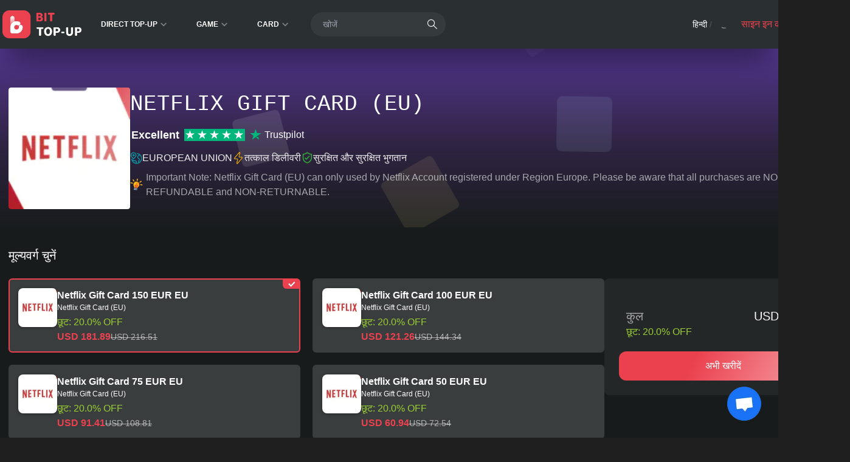

--- FILE ---
content_type: text/html;charset=utf-8
request_url: https://bittopup.com/hi/goods/Netflix-Gift-Card-EU
body_size: 19813
content:
<!DOCTYPE html><html  lang="hi" dir="ltr" data-capo=""><head><meta charset="utf-8">
<meta name="viewport" content="width=device-width,initial-scale=1,minimum-scale=1,user-scalable=no">
<title>खरीदें Netflix Gift Card EU - बिटकॉइन, ईटीएच, यूएसडीटी, क्रिप्टो करेंसी का उपयोग करें</title>
<link rel="preconnect" href="https://pic.bittopup.com">
<link rel="preconnect" href="https://api.bittopup.com">
<link rel="stylesheet" href="/_nuxt/entry.JR0zEGFl.css">
<link rel="stylesheet" href="/_nuxt/_goodsId_.DInK3LC7.css">
<link rel="stylesheet" href="/_nuxt/index.D6ZB420I.css">
<link rel="stylesheet" href="/_nuxt/NewHomeFoot.BfFeXJqr.css">
<link rel="stylesheet" href="/_nuxt/SocialShareModal.5FiwRZeC.css">
<link rel="stylesheet" href="/_nuxt/PopupLeft.BBauEXlf.css">
<link rel="stylesheet" href="/_nuxt/index.BxlpS5ti.css">
<link rel="stylesheet" href="/_nuxt/index.2MinjPEu.css">
<link rel="stylesheet" href="/_nuxt/index.VyU0_i5f.css">
<link rel="stylesheet" href="/_nuxt/index.Bpg_qkgm.css">
<link rel="stylesheet" href="/_nuxt/index.KxLd_InH.css">
<link rel="stylesheet" href="/_nuxt/index.Ho6HZLGT.css">
<script src="/webappins.js" defer></script>
<link rel="dns-prefetch" href="https://pic.bittopup.com">
<link rel="dns-prefetch" href="https://api.bittopup.com">
<meta name="theme-color" content="#2a3032">
<meta name="renderer" content="webkit">
<meta name="og:site_name" content="BitTopup">
<meta name="og:type" content="website">
<meta name="format-detection" content="telephone=no">
<meta name="apple-mobile-web-app-capable" content="yes">
<meta name="apple-mobile-web-app-status-bar-style" content="default">
<meta name="apple-mobile-web-app-title" content="BitTopup">
<link rel="manifest" href="/manifest.json">
<link rel="icon" type="image/x-icon" href="/favicon.ico">
<link rel="apple-touch-icon" href="/icon_192.png">
<link rel="apple-touch-icon" sizes="192x192" href="/icon_192.png">
<link rel="apple-touch-icon" sizes="512x512" href="/icon_512.png">
<link rel="alternate" href="https://bittopup.com/goods/Netflix-Gift-Card-EU" hreflang="en" data-hid="7fcee50">
<link rel="alternate" href="https://bittopup.com/zh/goods/Netflix-Gift-Card-EU" hreflang="zh" data-hid="1a9396e">
<link rel="alternate" href="https://bittopup.com/zh-hk/goods/Netflix-Gift-Card-EU" hreflang="zh-hk" data-hid="890dc80">
<link rel="alternate" href="https://bittopup.com/ms/goods/Netflix-Gift-Card-EU" hreflang="ms" data-hid="580526b">
<link rel="alternate" href="https://bittopup.com/hi/goods/Netflix-Gift-Card-EU" hreflang="hi" data-hid="696202c">
<link rel="alternate" href="https://bittopup.com/ar/goods/Netflix-Gift-Card-EU" hreflang="ar" data-hid="ca05cf1">
<link rel="alternate" href="https://bittopup.com/ko/goods/Netflix-Gift-Card-EU" hreflang="ko" data-hid="36ab7e8">
<link rel="alternate" href="https://bittopup.com/ru/goods/Netflix-Gift-Card-EU" hreflang="ru" data-hid="6520db3">
<link rel="alternate" href="https://bittopup.com/id/goods/Netflix-Gift-Card-EU" hreflang="id" data-hid="7e3fa1b">
<link rel="alternate" href="https://bittopup.com/es/goods/Netflix-Gift-Card-EU" hreflang="es" data-hid="52a6c69">
<link rel="alternate" href="https://bittopup.com/pt/goods/Netflix-Gift-Card-EU" hreflang="pt" data-hid="480869f">
<link rel="alternate" href="https://bittopup.com/fr/goods/Netflix-Gift-Card-EU" hreflang="fr" data-hid="484de76">
<link rel="alternate" href="https://bittopup.com/ja/goods/Netflix-Gift-Card-EU" hreflang="ja" data-hid="396afb4">
<link rel="alternate" href="https://bittopup.com/th/goods/Netflix-Gift-Card-EU" hreflang="th" data-hid="7ecb5b8">
<link rel="alternate" href="https://bittopup.com/de/goods/Netflix-Gift-Card-EU" hreflang="de" data-hid="5d718b2">
<link rel="alternate" href="https://bittopup.com/nl/goods/Netflix-Gift-Card-EU" hreflang="nl" data-hid="cbabfd6">
<link rel="alternate" href="https://bittopup.com/it/goods/Netflix-Gift-Card-EU" hreflang="it" data-hid="08fce45">
<link rel="alternate" href="https://bittopup.com/ro/goods/Netflix-Gift-Card-EU" hreflang="ro" data-hid="7ebf5a3">
<link rel="alternate" href="https://bittopup.com/pl/goods/Netflix-Gift-Card-EU" hreflang="pl" data-hid="72cde5f">
<link rel="alternate" href="https://bittopup.com/cs/goods/Netflix-Gift-Card-EU" hreflang="cs" data-hid="d81a8e5">
<link rel="alternate" href="https://bittopup.com/goods/Netflix-Gift-Card-EU" hreflang="x-default" data-hid="6527e7a">
<link rel="canonical" href="https://bittopup.com/hi/goods/Netflix-Gift-Card-EU">
<meta property="og:url" content="https://bittopup.com/hi/goods/Netflix-Gift-Card-EU">
<meta property="og:locale" content="hi">
<meta property="og:locale:alternate" content="en">
<meta property="og:locale:alternate" content="zh">
<meta property="og:locale:alternate" content="zh_hk">
<meta property="og:locale:alternate" content="ms">
<meta property="og:locale:alternate" content="ar">
<meta property="og:locale:alternate" content="ko">
<meta property="og:locale:alternate" content="ru">
<meta property="og:locale:alternate" content="id">
<meta property="og:locale:alternate" content="es">
<meta property="og:locale:alternate" content="pt">
<meta property="og:locale:alternate" content="fr">
<meta property="og:locale:alternate" content="ja">
<meta property="og:locale:alternate" content="th">
<meta property="og:locale:alternate" content="de">
<meta property="og:locale:alternate" content="nl">
<meta property="og:locale:alternate" content="it">
<meta property="og:locale:alternate" content="ro">
<meta property="og:locale:alternate" content="pl">
<meta property="og:locale:alternate" content="cs">
<script type="application/ld+json">{"@context":"https://schema.org","@type":"Organization","name":"BitTopup","legalName":"BitTopup","url":"https://bittopup.com/","logo":"https://bittopup.com/logo.png","founders":[{"@type":"Person","name":"Vijay Adam"}],"potentialAction":{"@type":"SearchAction","target":"https://bittopup.com/common/search?keywords={search_term_string}","query-input":"required name=search_term_string"},"address":{"@type":"PostalAddress","streetAddress":"291 Brighton Road","addressLocality":"South Croydon","addressRegion":"Croydon","postalCode":"CR2 6EQ","addressCountry":"United Kingdom"},"contactPoint":{"@type":"ContactPoint","contactType":"customer support","telephone":"+46-633723580","email":"service@bittopup.com"}}</script>
<script type="application/ld+json">{"@context":"https://schema.org","@type":"Product","name":"Netflix Gift Card (EU)","description":"Netflix Gift Card (EU)","url":"https://bittopup.com/hi/goods/Netflix-Gift-Card-EU","image":"https://pic.bittopup.com/apiUpload/8948dee150b1325b09788fef885935ff.png","productID":1772,"sku":1772,"mpn":1772,"aggregateRating":{"@type":"AggregateRating","bestRating":"5","worstRating":"1","ratingCount":"315000","ratingValue":"5"},"offers":{"@type":"AggregateOffer","url":"https://bittopup.com/hi/goods/Netflix-Gift-Card-EU","priceCurrency":"USD","offerCount":1,"lowPrice":36.565,"highPrice":181.891,"priceValidUntil":"2050-11-05","itemCondition":"https://schema.org/UsedCondition","availability":"https://schema.org/InStock","hasMerchantReturnPolicy":{"@type":"MerchantReturnPolicy","returnPolicyCategory":"https://schema.org/MerchantReturnFiniteReturnWindow","merchantReturnDays":30,"applicableCountry":"US","returnMethod":"https://schema.org/ReturnByMail","returnFees":"https://schema.org/FreeReturn"},"shippingDetails":{"@type":"OfferShippingDetails","shippingRate":{"@type":"MonetaryAmount","value":"0","currency":"USD"},"shippingDestination":{"@type":"DefinedRegion","addressCountry":"US"},"deliveryTime":{"@type":"ShippingDeliveryTime","handlingTime":{"@type":"QuantitativeValue","minValue":"0","maxValue":"1","unitCode":"DAY"},"transitTime":{"@type":"QuantitativeValue","minValue":"1","maxValue":"1","unitCode":"DAY"}}},"seller":{"@type":"Organization","name":"BitTopup"}},"review":[{"@type":"Review","reviewRating":{"@type":"Rating","ratingValue":"4"},"author":{"@type":"Person","name":"Tonya Langosh"},"reviewBody":"Easy to use and very fast, perfect for recharges."},{"@type":"Review","reviewRating":{"@type":"Rating","ratingValue":"3"},"author":{"@type":"Person","name":"Cecelia Pacocha"},"reviewBody":"Super fast and efficient service, very satisfied."},{"@type":"Review","reviewRating":{"@type":"Rating","ratingValue":"3"},"author":{"@type":"Person","name":"Jesus Kuphal"},"reviewBody":"This site has never let me down, always fast and reliable."},{"@type":"Review","reviewRating":{"@type":"Rating","ratingValue":"3"},"author":{"@type":"Person","name":"Keith Schmeler"},"reviewBody":"Great site for all my top-up needs, highly recommend."},{"@type":"Review","reviewRating":{"@type":"Rating","ratingValue":"3"},"author":{"@type":"Person","name":"Olive Hilpert"},"reviewBody":"I’ve recharged multiple times, and every time it’s been smooth without any issues."},{"@type":"Review","reviewRating":{"@type":"Rating","ratingValue":"3"},"author":{"@type":"Person","name":"Simon Dickinson"},"reviewBody":"I love how user-friendly this site is! Recharge is super easy and quick."},{"@type":"Review","reviewRating":{"@type":"Rating","ratingValue":"3"},"author":{"@type":"Person","name":"Cory Koelpin"},"reviewBody":"I’m impressed by how fast the recharge process was. Very seamless."},{"@type":"Review","reviewRating":{"@type":"Rating","ratingValue":"4"},"author":{"@type":"Person","name":"Emily Goldner"},"reviewBody":"Easy navigation and quick transactions, great site."}],"brand":{"@type":"Brand","name":"Netflix Gift Card (EU)"}}</script>
<meta property="og:title" content="खरीदें Netflix Gift Card EU - बिटकॉइन, ईटीएच, यूएसडीटी, क्रिप्टो करेंसी का उपयोग करें">
<meta name="keywords" content="खरीदें  Netflix Gift Card EU,Netflix Gift Card EU आधिकारिक खरीदें ,कैसे करें खरीदें  Netflix Gift Card EU">
<meta name="description" content="खरीदें Netflix Gift Card EU. तेज़ और सुरक्षित रिचार्ज आपका इंतजार कर रहे हैं! हमारे विश्वसनीय सेवा के साथ त्वरित टॉप-अप, विविध भुगतान विकल्प, और 24/7 समर्थन का आनंद लें।">
<meta property="og:description" content="खरीदें Netflix Gift Card EU. तेज़ और सुरक्षित रिचार्ज आपका इंतजार कर रहे हैं! हमारे विश्वसनीय सेवा के साथ त्वरित टॉप-अप, विविध भुगतान विकल्प, और 24/7 समर्थन का आनंद लें।">
<meta property="og:image" content="https://pic.bittopup.com/apiUpload/8948dee150b1325b09788fef885935ff.png">
<meta name="twitter:card" content="summary_large_image">
<script data-cfasync="false" nonce="acc1739a-1e35-4bcb-9022-c35350dfecb2">try{(function(w,d){!function(j,k,l,m){if(j.zaraz)console.error("zaraz is loaded twice");else{j[l]=j[l]||{};j[l].executed=[];j.zaraz={deferred:[],listeners:[]};j.zaraz._v="5874";j.zaraz._n="acc1739a-1e35-4bcb-9022-c35350dfecb2";j.zaraz.q=[];j.zaraz._f=function(n){return async function(){var o=Array.prototype.slice.call(arguments);j.zaraz.q.push({m:n,a:o})}};for(const p of["track","set","debug"])j.zaraz[p]=j.zaraz._f(p);j.zaraz.init=()=>{var q=k.getElementsByTagName(m)[0],r=k.createElement(m),s=k.getElementsByTagName("title")[0];s&&(j[l].t=k.getElementsByTagName("title")[0].text);j[l].x=Math.random();j[l].w=j.screen.width;j[l].h=j.screen.height;j[l].j=j.innerHeight;j[l].e=j.innerWidth;j[l].l=j.location.href;j[l].r=k.referrer;j[l].k=j.screen.colorDepth;j[l].n=k.characterSet;j[l].o=(new Date).getTimezoneOffset();j[l].q=[];for(;j.zaraz.q.length;){const w=j.zaraz.q.shift();j[l].q.push(w)}r.defer=!0;for(const x of[localStorage,sessionStorage])Object.keys(x||{}).filter(z=>z.startsWith("_zaraz_")).forEach(y=>{try{j[l]["z_"+y.slice(7)]=JSON.parse(x.getItem(y))}catch{j[l]["z_"+y.slice(7)]=x.getItem(y)}});r.referrerPolicy="origin";r.src="/cdn-cgi/zaraz/s.js?z="+btoa(encodeURIComponent(JSON.stringify(j[l])));q.parentNode.insertBefore(r,q)};["complete","interactive"].includes(k.readyState)?zaraz.init():j.addEventListener("DOMContentLoaded",zaraz.init)}}(w,d,"zarazData","script");window.zaraz._p=async d$=>new Promise(ea=>{if(d$){d$.e&&d$.e.forEach(eb=>{try{const ec=d.querySelector("script[nonce]"),ed=ec?.nonce||ec?.getAttribute("nonce"),ee=d.createElement("script");ed&&(ee.nonce=ed);ee.innerHTML=eb;ee.onload=()=>{d.head.removeChild(ee)};d.head.appendChild(ee)}catch(ef){console.error(`Error executing script: ${eb}\n`,ef)}});Promise.allSettled((d$.f||[]).map(eg=>fetch(eg[0],eg[1])))}ea()});zaraz._p({"e":["(function(w,d){})(window,document)"]});})(window,document)}catch(e){throw fetch("/cdn-cgi/zaraz/t"),e;};</script></head><body><!--teleport start anchor--><div name="toast" class="fixed right-4 top-4 z-[9999] space-y-3 lg:right-6 lg:top-6" data-v-7eb064b8></div><!--teleport anchor--><!--teleport start anchor--><template><!----></template><!--teleport anchor--><!--teleport start anchor--><template><!----></template><!--teleport anchor--><div id="__nuxt"><!--[--><div class="min-h-screen w-full bg-bg-color"><!--[--><header class="fixed right-0 top-0 z-[1000] w-full bg-[#2a3032] shadow-2xl lg:shadow-black/50"><div class="flex h-12 items-center justify-between bg-[#2a3032] px-3 lg:mx-auto lg:h-[80px] lg:w-100 lg:px-1"><div class="relative hidden lg:flex"><a href="/hi"><img loading="lazy" alt="BitTopup Logo" width="130" height="46" src="/_nuxt/logo_2x.wMGmSqx4.webp" class="mr-5 w-[130px]"></a><div class="relative flex items-center"><!--[--><a href="/hi/category/5/1" class="mr-5 flex items-center rounded-2xl p-3 py-1.5 duration-200 hover:bg-[rgba(255,255,255,.08)]"><span class="text-xs font-[600] uppercase text-[#fff] ltr:mr-2.5 rtl:ml-2.5">Direct Top-Up</span><div class="shrink-0 cursor-pointer rounded-full p-1 duration-200 hover:bg-red1"><img loading="lazy" src="/_nuxt/xia.BnQmHO1W.webp" alt="how to top-up in bittopup" class="h-3 w-3"></div></a><a href="/hi/category/3/1" class="mr-5 flex items-center rounded-2xl p-3 py-1.5 duration-200 hover:bg-[rgba(255,255,255,.08)]"><span class="text-xs font-[600] uppercase text-[#fff] ltr:mr-2.5 rtl:ml-2.5">Game</span><div class="shrink-0 cursor-pointer rounded-full p-1 duration-200 hover:bg-red1"><img loading="lazy" src="/_nuxt/xia.BnQmHO1W.webp" alt="how to top-up in bittopup" class="h-3 w-3"></div></a><a href="/hi/category/4/1" class="mr-5 flex items-center rounded-2xl p-3 py-1.5 duration-200 hover:bg-[rgba(255,255,255,.08)]"><span class="text-xs font-[600] uppercase text-[#fff] ltr:mr-2.5 rtl:ml-2.5">Card</span><div class="shrink-0 cursor-pointer rounded-full p-1 duration-200 hover:bg-red1"><img loading="lazy" src="/_nuxt/xia.BnQmHO1W.webp" alt="how to top-up in bittopup" class="h-3 w-3"></div></a><!--]--><!----></div></div><div class="flex shrink-0 items-center lg:hidden"><a href="/hi" class="h-8 w-8 shrink-0 ltr:mr-3 rtl:ml-3"><img loading="lazy" alt="BitTopup Logo" width="30" height="30" src="/_nuxt/icon-logo_2x.CK2OTNbJ.webp"></a><img loading="lazy" src="/_nuxt/ego-menu.GxHMeABA.webp" alt="how to top-up in bittopup" class="h-6 w-6"></div><div class="flex flex-1 items-center justify-between"><div class="align-center mx-auto flex h-7 w-[95px] rounded-md bg-[#1f1e1e] px-2 py-0.5 lg:hidden"><span class="text-sm text-gray-light">खोजें</span></div><div class="mr-5 hidden items-center justify-between rounded-3xl border-[2px] border-transparent bg-[#353b3c] px-2.5 py-1 duration-200 focus-within:border-red1 focus-within:shadow-md focus-within:shadow-[rgba(255,0,0,0.4)] lg:flex"><input value="" class="w-[60%] bg-transparent py-1 pl-2 text-sm text-white" placeholder="खोजें"><i class="van-badge__wrapper van-icon van-icon-search cursor-pointer" style="color:#fff;font-size:20px;"><!--[--><!----><!----><!--]--><!----></i></div><div class="flex min-w-[150px] justify-end whitespace-nowrap px-1 py-2 lg:min-w-[300px] lg:items-center"><!--[--><div class="anime-progress h-6 w-full rounded bg-[rgba(0,0,0,.5)]"></div><!--]--></div></div></div></header><!--[--><!----><!----><!--]--><div class="lg:hidden" data-v-ed63b042><!--[--><!----><!----><!--]--></div><div class="login-dialog hidden lg:block" style="--dialog-right:100px;--dialog-top:60px;" data-v-d8019604><!--[--><!----><!----><!--]--></div><!--]--><main class="mt-small lg:mt-big"><!--[--><section class="relative box-border w-full overflow-hidden"><div class="goods-bg-gradient absolute inset-0"><div class="floating-elements"><div class="floating-cube cube-1"></div><div class="floating-cube cube-2"></div><div class="floating-cube cube-3"></div><div class="floating-cube cube-4"></div><div class="floating-cube cube-5"></div><div class="floating-cube cube-6"></div><div class="floating-cube cube-7"></div><div class="floating-cube cube-8"></div></div></div><div class="z-1 full relative mt-3.5 flex px-3.5 lg:mx-auto lg:mt-16 lg:min-h-[230px] lg:w-100"><div class="w-16 shrink-0 lg:w-[200px] ltr:mr-4 lg:ltr:mr-6 rtl:ml-4 lg:rtl:ml-6"><div class="product-image-container relative overflow-hidden rounded"><img class="object-cover product-poster card-hover h-16 w-16 shrink-0 cursor-pointer rounded bg-[rgba(255,255,255,0.2)] object-cover lg:h-[200px] lg:w-[200px]" width="100" height="100" src="https://pic.bittopup.com/apiUpload/8948dee150b1325b09788fef885935ff.png?imageView2/0/w/200/h/200/format/webp/ignore-error/1" title="कैसे रिचार्ज करें Netflix Gift Card (EU)" alt="कैसे रिचार्ज करें Netflix Gift Card (EU)"></div></div><section><h1 class="break-all font-mono text-xl uppercase leading-7 text-white lg:mt-2 lg:text-4xl lg:leading-10">Netflix Gift Card (EU)</h1><div class="flex items-center pl-[1px] lg:mt-4 lg:pl-0.5"><span class="mr-2 text-xs font-semibold text-white lg:text-lg">Excellent</span><div class="mr-2 flex items-center gap-[1px]"><!--[--><div class="flex h-3 w-3 items-center justify-center bg-[#00b67a] lg:h-5 lg:w-5"><svg class="h-2.5 w-2.5 lg:h-4 lg:w-4" viewBox="0 0 32 32" xmlns="http://www.w3.org/2000/svg"><path fill="white" d="M30.141707 11.07005H18.63164L15.076408.177071l-3.566342 10.892977L0 11.059002l9.321376 6.739063-3.566343 10.88193 9.321375-6.728016 9.310266 6.728016-3.555233-10.88193 9.310266-6.728016z"></path><path fill="rgba(0,0,0,0.2)" d="M21.631369 20.26169l-.799928-2.463625-5.755033 4.153914z"></path></svg></div><div class="flex h-3 w-3 items-center justify-center bg-[#00b67a] lg:h-5 lg:w-5"><svg class="h-2.5 w-2.5 lg:h-4 lg:w-4" viewBox="0 0 32 32" xmlns="http://www.w3.org/2000/svg"><path fill="white" d="M30.141707 11.07005H18.63164L15.076408.177071l-3.566342 10.892977L0 11.059002l9.321376 6.739063-3.566343 10.88193 9.321375-6.728016 9.310266 6.728016-3.555233-10.88193 9.310266-6.728016z"></path><path fill="rgba(0,0,0,0.2)" d="M21.631369 20.26169l-.799928-2.463625-5.755033 4.153914z"></path></svg></div><div class="flex h-3 w-3 items-center justify-center bg-[#00b67a] lg:h-5 lg:w-5"><svg class="h-2.5 w-2.5 lg:h-4 lg:w-4" viewBox="0 0 32 32" xmlns="http://www.w3.org/2000/svg"><path fill="white" d="M30.141707 11.07005H18.63164L15.076408.177071l-3.566342 10.892977L0 11.059002l9.321376 6.739063-3.566343 10.88193 9.321375-6.728016 9.310266 6.728016-3.555233-10.88193 9.310266-6.728016z"></path><path fill="rgba(0,0,0,0.2)" d="M21.631369 20.26169l-.799928-2.463625-5.755033 4.153914z"></path></svg></div><div class="flex h-3 w-3 items-center justify-center bg-[#00b67a] lg:h-5 lg:w-5"><svg class="h-2.5 w-2.5 lg:h-4 lg:w-4" viewBox="0 0 32 32" xmlns="http://www.w3.org/2000/svg"><path fill="white" d="M30.141707 11.07005H18.63164L15.076408.177071l-3.566342 10.892977L0 11.059002l9.321376 6.739063-3.566343 10.88193 9.321375-6.728016 9.310266 6.728016-3.555233-10.88193 9.310266-6.728016z"></path><path fill="rgba(0,0,0,0.2)" d="M21.631369 20.26169l-.799928-2.463625-5.755033 4.153914z"></path></svg></div><div class="flex h-3 w-3 items-center justify-center bg-[#00b67a] lg:h-5 lg:w-5"><svg class="h-2.5 w-2.5 lg:h-4 lg:w-4" viewBox="0 0 32 32" xmlns="http://www.w3.org/2000/svg"><path fill="white" d="M30.141707 11.07005H18.63164L15.076408.177071l-3.566342 10.892977L0 11.059002l9.321376 6.739063-3.566343 10.88193 9.321375-6.728016 9.310266 6.728016-3.555233-10.88193 9.310266-6.728016z"></path><path fill="rgba(0,0,0,0.2)" d="M21.631369 20.26169l-.799928-2.463625-5.755033 4.153914z"></path></svg></div><!--]--></div><div class="flex items-center text-xs lg:text-base"><svg class="mr-1 h-3 w-3 lg:h-5 lg:w-5 rtl:ml-1" viewBox="0 0 32 32" xmlns="http://www.w3.org/2000/svg"><path fill="#00b67a" d="M30.141707 11.07005H18.63164L15.076408.177071l-3.566342 10.892977L0 11.059002l9.321376 6.739063-3.566343 10.88193 9.321375-6.728016 9.310266 6.728016-3.555233-10.88193 9.310266-6.728016z"></path><path fill="#005128" d="M21.631369 20.26169l-.799928-2.463625-5.755033 4.153914z"></path></svg><span class="text-white">Trustpilot</span></div></div><div class="mb-0.5 mt-1 flex flex-wrap items-center lg:my-2 lg:mt-3"><div class="flex items-center ltr:mr-4 rtl:ml-4"><img loading="lazy" src="/_nuxt/item_icon_region.XfsqVVmW.webp" alt="EUROPEAN UNION" class="h-3.5 w-3.5 lg:h-5 lg:w-5 ltr:mr-1 rtl:ml-1"><span class="text-xs text-white1 lg:text-base">EUROPEAN UNION</span></div><div class="flex items-center ltr:mr-4 rtl:ml-4"><img loading="lazy" src="/_nuxt/item_icon_fast.B9YiEqYX.webp" alt="Instant Delivery" class="h-3.5 w-3.5 lg:h-5 lg:w-5 ltr:mr-1 rtl:ml-1"><span class="text-xs text-white1 lg:text-base">तत्काल डिलीवरी</span></div><div class="flex items-center"><img loading="lazy" src="/_nuxt/item_icon_safe.Dy1U1i5U.webp" alt="Instant Delivery" class="h-3.5 w-3.5 lg:h-5 lg:w-5 ltr:mr-1 rtl:ml-1"><span class="text-xs text-white1 lg:text-base">सुरक्षित और सुरक्षित भुगतान</span></div></div><p class="flex items-center"><img loading="lazy" src="/_nuxt/light.Cb7-W2LX.svg" alt="icon" class="-ml-0.5 mr-1 hidden w-6 lg:block"><span class="text-xs leading-5 text-[rgba(255,255,255,0.6)] lg:text-base">
 Important Note: Netflix Gift Card (EU) can only used by Netflix Account registered under Region Europe. Please be aware that all purchases are NON-REFUNDABLE and NON-RETURNABLE.
</span></p></section></div></section><!--]--><div class="box-border w-full px-3.5 lg:mx-auto lg:w-100"><p class="hidden text-xl text-white lg:mb-6 lg:mt-8 lg:block">मूल्यवर्ग चुनें</p><div class="items-start justify-between lg:flex"><section class="relative bg-[#232728] text-white lg:bg-[unset] hidden flex-1 lg:block lg:shrink-0 lg:ltr:mr-5 lg:rtl:ml-5"><div class="flex items-center justify-between p-5 lg:hidden"><p class="text-base">मूल्यवर्ग चुनें</p><img loading="lazy" src="/_nuxt/close.C6e8eJhz.webp" alt="how to top-up in bittopup" class="h-6 w-6"></div><!----><div class="max-h-[400px] overflow-y-auto rounded-xl border-y-[.5px] border-[#3b4245] border-[solid] bg-[#232728] p-5 pb-[80px] lg:max-h-[unset] lg:rounded-none lg:border-[0] lg:bg-[unset] lg:p-0"><div class="grid grid-cols-1 gap-y-4 lg:grid-cols-2 lg:gap-5"><!--[--><div class="sku-active lg:pb-[14px relative flex cursor-pointer items-start rounded-md border-[2px] border-[transparent] bg-[#393d3e] py-3 pl-2.5 pr-8 lg:px-3.5 lg:pt-3.5"><img loading="lazy" src="/_nuxt/item_icon_Selected.D327LLrv.webp" alt="how to top-up in bittopup" class="absolute right-[-1px] top-[-1px] h-4 w-7"><img loading="lazy" class="object-cover product-poster--small h-16 w-16 shrink-0 rounded-lg object-cover ltr:mr-2.5 rtl:ml-2.5" width="60" height="60" src="https://pic.bittopup.com/apiUpload/c7a342f60f8832844c5297aa4bcf4fdc.png?imageView2/0/w/120/h/120/format/webp/ignore-error/1" title="कैसे रिचार्ज करें Netflix Gift Card 150 EUR EU" alt="कैसे रिचार्ज करें Netflix Gift Card 150 EUR EU"><div><h3 class="break-all text-sm font-bold leading-5 lg:text-base">Netflix Gift Card 150 EUR EU</h3><p class="mb-1 line-clamp-1 text-xs">Netflix Gift Card (EU)</p><span class="text-sm text-[#9acd32] lg:text-base">छूट: 20.0% OFF</span><div class="flex items-center"><strong class="text-sm text-red1 lg:text-base ltr:mr-2.5 lg:ltr:mr-5 rtl:ml-2.5 lg:rtl:ml-5">USD 181.89</strong><span class="text-sm text-[rgba(255,255,255,0.6)] line-through">USD 216.51</span></div></div></div><div class="lg:pb-[14px relative flex cursor-pointer items-start rounded-md border-[2px] border-[transparent] bg-[#393d3e] py-3 pl-2.5 pr-8 lg:px-3.5 lg:pt-3.5"><!----><img loading="lazy" class="object-cover product-poster--small h-16 w-16 shrink-0 rounded-lg object-cover ltr:mr-2.5 rtl:ml-2.5" width="60" height="60" src="https://pic.bittopup.com/apiUpload/c7a342f60f8832844c5297aa4bcf4fdc.png?imageView2/0/w/120/h/120/format/webp/ignore-error/1" title="कैसे रिचार्ज करें Netflix Gift Card 100 EUR EU" alt="कैसे रिचार्ज करें Netflix Gift Card 100 EUR EU"><div><h3 class="break-all text-sm font-bold leading-5 lg:text-base">Netflix Gift Card 100 EUR EU</h3><p class="mb-1 line-clamp-1 text-xs">Netflix Gift Card (EU)</p><span class="text-sm text-[#9acd32] lg:text-base">छूट: 20.0% OFF</span><div class="flex items-center"><strong class="text-sm text-red1 lg:text-base ltr:mr-2.5 lg:ltr:mr-5 rtl:ml-2.5 lg:rtl:ml-5">USD 121.26</strong><span class="text-sm text-[rgba(255,255,255,0.6)] line-through">USD 144.34</span></div></div></div><div class="lg:pb-[14px relative flex cursor-pointer items-start rounded-md border-[2px] border-[transparent] bg-[#393d3e] py-3 pl-2.5 pr-8 lg:px-3.5 lg:pt-3.5"><!----><img loading="lazy" class="object-cover product-poster--small h-16 w-16 shrink-0 rounded-lg object-cover ltr:mr-2.5 rtl:ml-2.5" width="60" height="60" src="https://pic.bittopup.com/apiUpload/c7a342f60f8832844c5297aa4bcf4fdc.png?imageView2/0/w/120/h/120/format/webp/ignore-error/1" title="कैसे रिचार्ज करें Netflix Gift Card 75 EUR EU" alt="कैसे रिचार्ज करें Netflix Gift Card 75 EUR EU"><div><h3 class="break-all text-sm font-bold leading-5 lg:text-base">Netflix Gift Card 75 EUR EU</h3><p class="mb-1 line-clamp-1 text-xs">Netflix Gift Card (EU)</p><span class="text-sm text-[#9acd32] lg:text-base">छूट: 20.0% OFF</span><div class="flex items-center"><strong class="text-sm text-red1 lg:text-base ltr:mr-2.5 lg:ltr:mr-5 rtl:ml-2.5 lg:rtl:ml-5">USD 91.41</strong><span class="text-sm text-[rgba(255,255,255,0.6)] line-through">USD 108.81</span></div></div></div><div class="lg:pb-[14px relative flex cursor-pointer items-start rounded-md border-[2px] border-[transparent] bg-[#393d3e] py-3 pl-2.5 pr-8 lg:px-3.5 lg:pt-3.5"><!----><img loading="lazy" class="object-cover product-poster--small h-16 w-16 shrink-0 rounded-lg object-cover ltr:mr-2.5 rtl:ml-2.5" width="60" height="60" src="https://pic.bittopup.com/apiUpload/c7a342f60f8832844c5297aa4bcf4fdc.png?imageView2/0/w/120/h/120/format/webp/ignore-error/1" title="कैसे रिचार्ज करें Netflix Gift Card 50 EUR EU" alt="कैसे रिचार्ज करें Netflix Gift Card 50 EUR EU"><div><h3 class="break-all text-sm font-bold leading-5 lg:text-base">Netflix Gift Card 50 EUR EU</h3><p class="mb-1 line-clamp-1 text-xs">Netflix Gift Card (EU)</p><span class="text-sm text-[#9acd32] lg:text-base">छूट: 20.0% OFF</span><div class="flex items-center"><strong class="text-sm text-red1 lg:text-base ltr:mr-2.5 lg:ltr:mr-5 rtl:ml-2.5 lg:rtl:ml-5">USD 60.94</strong><span class="text-sm text-[rgba(255,255,255,0.6)] line-through">USD 72.54</span></div></div></div><div class="lg:pb-[14px relative flex cursor-pointer items-start rounded-md border-[2px] border-[transparent] bg-[#393d3e] py-3 pl-2.5 pr-8 lg:px-3.5 lg:pt-3.5"><!----><img loading="lazy" class="object-cover product-poster--small h-16 w-16 shrink-0 rounded-lg object-cover ltr:mr-2.5 rtl:ml-2.5" width="60" height="60" src="https://pic.bittopup.com/apiUpload/c7a342f60f8832844c5297aa4bcf4fdc.png?imageView2/0/w/120/h/120/format/webp/ignore-error/1" title="कैसे रिचार्ज करें Netflix Gift Card 40 EUR EU" alt="कैसे रिचार्ज करें Netflix Gift Card 40 EUR EU"><div><h3 class="break-all text-sm font-bold leading-5 lg:text-base">Netflix Gift Card 40 EUR EU</h3><p class="mb-1 line-clamp-1 text-xs">Netflix Gift Card (EU)</p><span class="text-sm text-[#9acd32] lg:text-base">छूट: 20.0% OFF</span><div class="flex items-center"><strong class="text-sm text-red1 lg:text-base ltr:mr-2.5 lg:ltr:mr-5 rtl:ml-2.5 lg:rtl:ml-5">USD 48.75</strong><span class="text-sm text-[rgba(255,255,255,0.6)] line-through">USD 58.03</span></div></div></div><div class="lg:pb-[14px relative flex cursor-pointer items-start rounded-md border-[2px] border-[transparent] bg-[#393d3e] py-3 pl-2.5 pr-8 lg:px-3.5 lg:pt-3.5"><!----><img loading="lazy" class="object-cover product-poster--small h-16 w-16 shrink-0 rounded-lg object-cover ltr:mr-2.5 rtl:ml-2.5" width="60" height="60" src="https://pic.bittopup.com/apiUpload/c7a342f60f8832844c5297aa4bcf4fdc.png?imageView2/0/w/120/h/120/format/webp/ignore-error/1" title="कैसे रिचार्ज करें Netflix Gift Card 30 EUR EU" alt="कैसे रिचार्ज करें Netflix Gift Card 30 EUR EU"><div><h3 class="break-all text-sm font-bold leading-5 lg:text-base">Netflix Gift Card 30 EUR EU</h3><p class="mb-1 line-clamp-1 text-xs">Netflix Gift Card (EU)</p><span class="text-sm text-[#9acd32] lg:text-base">छूट: 20.0% OFF</span><div class="flex items-center"><strong class="text-sm text-red1 lg:text-base ltr:mr-2.5 lg:ltr:mr-5 rtl:ml-2.5 lg:rtl:ml-5">USD 36.57</strong><span class="text-sm text-[rgba(255,255,255,0.6)] line-through">USD 43.52</span></div></div></div><!--]--></div></div><button class="absolute bottom-0 mx-auto flex h-16 w-full items-center justify-center bg-black p-2.5 lg:hidden"><span class="flex h-full w-full items-center justify-center rounded-sm bg-red1 text-sm font-[500]">पुष्टि करें</span></button></section><div><section class="mx-auto w-full rounded-lg bg-[#232728] p-3.5 lg:p-6 mt-4 lg:mt-[unset] lg:w-[390px]"><div class="flex items-start justify-between text-white"><!----><!--[--><!--]--></div><!--[--><!--[--><div id="newDetailNum" class="text-white"><!----><div class="mb-1 mb-4 flex items-center lg:hidden"><strong class="mr-2 text-base">मूल्यवर्ग चुनें</strong><!----></div><!----><div class="relative mb-4 flex rounded-md bg-[#393d3e] px-2.5 py-3 lg:hidden"><img loading="lazy" class="object-cover product-poster--small h-12 w-12 shrink-0 rounded-lg object-cover ltr:mr-3 rtl:ml-3" width="50" height="50" src="https://pic.bittopup.com/apiUpload/c7a342f60f8832844c5297aa4bcf4fdc.png?imageView2/0/w/100/h/100/format/webp/ignore-error/1" title="कैसे रिचार्ज करें Netflix Gift Card (EU) Netflix Gift Card 150 EUR EU" alt="कैसे रिचार्ज करें Netflix Gift Card (EU) Netflix Gift Card 150 EUR EU"><div><h3 class="text-sm font-bold">Netflix Gift Card 150 EUR EU</h3><p class="mb-1 line-clamp-1 text-xs text-white2">Netflix Gift Card (EU)</p><div class="flex items-center text-sm"><p class="font-bold text-red1 ltr:mr-2 rtl:ml-2">USD 181.89</p><p class="text-[rgba(255,255,255,0.5)] line-through">USD 216.51</p></div></div><div class="absolute top-1/2 -translate-y-1/2 ltr:right-4 rtl:left-4 rtl:rotate-180"><i class="van-badge__wrapper van-icon van-icon-arrow" style="color:#ccc;"><!--[--><!----><!----><!--]--><!----></i></div></div><!----><div class="box-border flex items-end justify-between text-white lg:block lg:items-center"><div class="lg:mb-5 lg:mt-6 lg:px-3"><div class="items-center justify-between lg:flex"><p class="text-sm text-[rgba(255,255,255,0.6)] lg:text-xl">कुल</p><p class="break-all text-xl">USD 181.89</p></div><p class="text-sm text-[#9acd32] lg:text-base">छूट: 20.0% OFF</p></div><button name="button" class="submit-order-btn flex min-h-12 min-w-[131px] shrink-0 flex-col items-center justify-center rounded-lg bg-red1 px-2 py-0.5 text-white disabled:bg-gray-400 lg:mx-auto lg:w-full lg:rounded-xl"><span class="text-center text-base uppercase">अभी खरीदें</span><!----></button></div></div><!--[--><div class="lg:hidden" data-v-3a38fac2><!--[--><!----><!----><!--]--></div><!--[--><!----><!----><!--]--><!--]--><!--]--><!--]--></section></div></div><!--[--><div class="flex-wrap items-start justify-between lg:flex"><section class="mx-auto w-full rounded-lg bg-[#232728] p-3.5 lg:p-6 ml-0 mr-0 mt-4 lg:w-[960px]"><div class="flex items-start justify-between text-white"><div class="mb-2.5 lg:mb-5"><h2 class="mb-2 text-base font-bold uppercase lg:text-xl">Netflix Gift Card (EU) रिचार्ज गाइड</h2><div class="h-1 w-6 rounded-sm bg-[#EB414E] lg:h-1.5 lg:w-12"></div></div><!--[--><!--]--></div><!--[--><article class="tiptap-prose prose prose-sm prose-stone prose-invert max-w-[initial] px-2 lg:prose-base prose-ol:pl-3 prose-ul:pl-3 prose-li:pl-1 prose-img:my-0 lg:px-0 lg:prose-ol:pl-5 lg:prose-ul:pl-5 lg:prose-li:pl-2">नेटफ्लिक्स गिफ्ट कार्ड (ईयू)

नेटफ्लिक्स गिफ्ट कार्ड (ईयू) प्राप्त करें और नवीनतम टीवी शो और फिल्मों की ऑनलाइन स्ट्रीमिंग का आनंद लेने के लिए अपनी सदस्यता शुरू करें! किसी भी समय, कहीं भी, एकाधिक डिवाइस पर अपनी पसंदीदा सामग्री तक पहुंचें। साथ ही, चलते-फिरते ऑफ़लाइन देखने के लिए चयनित शो और फिल्में डाउनलोड करें।

चाहे यह आपकी अपनी सदस्यता के लिए हो या किसी विशेष को आश्चर्यचकित करने के लिए, नेटफ्लिक्स कार्ड का उपयोग बिल का भुगतान करने या किसी भी डिवाइस पर तुरंत शानदार मनोरंजन देखना शुरू करने के लिए किया जा सकता है।

केवल यूरोप में नेटफ्लिक्स खाते (सदस्य बनने के लिए 18+ या वयस्कता की आयु) के माध्यम से नेटफ्लिक्स सेवा के लिए भुनाया जा सकता है। रिडेम्पशन पर, संपूर्ण मूल्य आपके नेटफ्लिक्स खाते में जमा कर दिया जाता है। कार्ड की अवधि समाप्त नहीं होती है और यह वापसी योग्य नहीं है, सिवाय इसके कि जहां कानून द्वारा आवश्यक हो।

कृपया ध्यान दें कि नेटफ्लिक्स EUR निम्नलिखित यूरोपीय देशों में भुनाया नहीं जा सकता है: बुल्गारी, चेक गणराज्य, हंगरी, पोलैंड, रोमानिया और स्विट्जरलैंड। हालाँकि, इसे निम्नलिखित यूरोपीय देशों में भुनाया जा सकता है जो यूरो को अपनी आधिकारिक मुद्रा के रूप में उपयोग करते हैं: ऑस्ट्रिया, बेल्जियम, क्रोएशिया, साइप्रस, एस्टोनिया, फिनलैंड, फ्रांस, जर्मनी, ग्रीस, आयरलैंड, इटली, लातविया, लिथुआनिया, लक्ज़मबर्ग, माल्टा, नीदरलैंड, पुर्तगाल, स्लोवाकिया, स्लोवेनिया और स्पेन।

नेटफ्लिक्स गिफ्ट कार्ड (ईयू) कैसे भुनाएं:

1. पर जाएँ<a href="https://www.netflix.com/redeem" target="_blank" rel="nofollow noopener noreferrer">नेटफ्लिक्स रिडीम पेज।</a>2. पिन डालें.
3. अपना पसंदीदा प्लान चुनें.

अपने लिए सही नेटफ्लिक्स प्लान चुनें:

बुनियादी
- एक साथ देखना: 1 स्क्रीन
- लैपटॉप या पीसी, टीवी, फोन, टैबलेट और प्लेस्टेशन 4 पर देखें
- असीमित फिल्में और टीवी शो
- किसी भी समय रद्द करें
- पहला महीना मुफ़्त

मानक
- एचडी उपलब्ध
- एक साथ देखना: 2 स्क्रीन
- लैपटॉप या पीसी, टीवी, फोन, टैबलेट और प्लेस्टेशन 4 पर देखें
- असीमित फिल्में और टीवी शो
- किसी भी समय रद्द करें
- पहला महीना मुफ़्त

अधिमूल्य
- एचडी उपलब्ध
- अल्ट्रा एचडी उपलब्ध
- एक साथ देखना: 4 स्क्रीन
- लैपटॉप या पीसी, टीवी, फोन, टैबलेट और प्लेस्टेशन 4 पर देखें
- असीमित फिल्में और टीवी शो
- किसी भी समय रद्द करें
- पहला महीना मुफ़्त</article><!--]--></section><div class="lg:w-[390px]"><section class="mx-auto w-full rounded-lg bg-[#232728] p-3.5 lg:p-6 mt-4"><div class="flex items-start justify-between text-white"><div class="mb-2.5 lg:mb-5"><h2 class="mb-2 text-base font-bold uppercase lg:text-xl">Netflix Gift Card (EU) संबंधित उत्पाद</h2><div class="h-1 w-6 rounded-sm bg-[#EB414E] lg:h-1.5 lg:w-12"></div></div><!--[--><!--]--></div><!--[--><div class="text-xs text-white"><div class="hide-scrollbar grid grid-cols-1 gap-y-3 pb-3 lg:max-h-[1200px] lg:overflow-y-auto"><!--[--><a href="/hi/goods/Netflix-Gift-Card-BR" class="flex items-center"><img loading="lazy" class="object-cover h-16 w-16 shrink-0 rounded-md ltr:mr-3 rtl:ml-3" width="65" height="65" src="https://pic.bittopup.com/apiUpload/c7a342f60f8832844c5297aa4bcf4fdc.png?imageView2/0/w/130/h/130/format/webp/ignore-error/1" title="How to recharge game and live streaming products" alt="How to recharge game and live streaming products"><div><h3 class="mb-1 line-clamp-2 text-base leading-5">Netflix Gift Card (BR)</h3><span class="text-xs text-[rgba(255,255,255,0.6)] lg:text-base">Netflix Gift Card 35 BRL BR</span></div></a><a href="/hi/goods/Netflix-Gift-Card-US" class="flex items-center"><img loading="lazy" class="object-cover h-16 w-16 shrink-0 rounded-md ltr:mr-3 rtl:ml-3" width="65" height="65" src="https://pic.bittopup.com/apiUpload/c7a342f60f8832844c5297aa4bcf4fdc.png?imageView2/0/w/130/h/130/format/webp/ignore-error/1" title="How to recharge game and live streaming products" alt="How to recharge game and live streaming products"><div><h3 class="mb-1 line-clamp-2 text-base leading-5">Netflix Gift Card (US)</h3><span class="text-xs text-[rgba(255,255,255,0.6)] lg:text-base">Netflix Gift Card 25 USD US</span></div></a><a href="/hi/goods/Netflix-Gift-Card-TR" class="flex items-center"><img loading="lazy" class="object-cover h-16 w-16 shrink-0 rounded-md ltr:mr-3 rtl:ml-3" width="65" height="65" src="https://pic.bittopup.com/apiUpload/c7a342f60f8832844c5297aa4bcf4fdc.png?imageView2/0/w/130/h/130/format/webp/ignore-error/1" title="How to recharge game and live streaming products" alt="How to recharge game and live streaming products"><div><h3 class="mb-1 line-clamp-2 text-base leading-5">Netflix Gift Card (HK)</h3><span class="text-xs text-[rgba(255,255,255,0.6)] lg:text-base">300 HKD</span></div></a><a href="/hi/goods/Netflix-Gift-Card-CO" class="flex items-center"><img loading="lazy" class="object-cover h-16 w-16 shrink-0 rounded-md ltr:mr-3 rtl:ml-3" width="65" height="65" src="https://pic.bittopup.com/apiUpload/c7a342f60f8832844c5297aa4bcf4fdc.png?imageView2/0/w/130/h/130/format/webp/ignore-error/1" title="How to recharge game and live streaming products" alt="How to recharge game and live streaming products"><div><h3 class="mb-1 line-clamp-2 text-base leading-5">Netflix Gift Card (CO)</h3><span class="text-xs text-[rgba(255,255,255,0.6)] lg:text-base">Netflix Gift Card 20000 COP CO</span></div></a><a href="/hi/goods/Netflix-Gift-Card-UK" class="flex items-center"><img loading="lazy" class="object-cover h-16 w-16 shrink-0 rounded-md ltr:mr-3 rtl:ml-3" width="65" height="65" src="https://pic.bittopup.com/apiUpload/c7a342f60f8832844c5297aa4bcf4fdc.png?imageView2/0/w/130/h/130/format/webp/ignore-error/1" title="How to recharge game and live streaming products" alt="How to recharge game and live streaming products"><div><h3 class="mb-1 line-clamp-2 text-base leading-5">Netflix Gift Card (UK)</h3><span class="text-xs text-[rgba(255,255,255,0.6)] lg:text-base">Netflix Gift Card 25 GBP UK</span></div></a><a href="/hi/goods/Netflix-Gift-Card-AE" class="flex items-center"><img loading="lazy" class="object-cover h-16 w-16 shrink-0 rounded-md ltr:mr-3 rtl:ml-3" width="65" height="65" src="https://pic.bittopup.com/apiUpload/c7a342f60f8832844c5297aa4bcf4fdc.png?imageView2/0/w/130/h/130/format/webp/ignore-error/1" title="How to recharge game and live streaming products" alt="How to recharge game and live streaming products"><div><h3 class="mb-1 line-clamp-2 text-base leading-5">Netflix Gift Card (AE)</h3><span class="text-xs text-[rgba(255,255,255,0.6)] lg:text-base">Netflix Gift Card 100AED AE</span></div></a><a href="/hi/goods/Netflix-Gift-Card-PL" class="flex items-center"><img loading="lazy" class="object-cover h-16 w-16 shrink-0 rounded-md ltr:mr-3 rtl:ml-3" width="65" height="65" src="https://pic.bittopup.com/apiUpload/c7a342f60f8832844c5297aa4bcf4fdc.png?imageView2/0/w/130/h/130/format/webp/ignore-error/1" title="How to recharge game and live streaming products" alt="How to recharge game and live streaming products"><div><h3 class="mb-1 line-clamp-2 text-base leading-5">Netflix Gift Card (PL)</h3><span class="text-xs text-[rgba(255,255,255,0.6)] lg:text-base">Netflix Gift Card 60 PLN PL</span></div></a><a href="/hi/goods/Netflix-Gift-Card-AU" class="flex items-center"><img loading="lazy" class="object-cover h-16 w-16 shrink-0 rounded-md ltr:mr-3 rtl:ml-3" width="65" height="65" src="https://pic.bittopup.com/apiUpload/c7a342f60f8832844c5297aa4bcf4fdc.png?imageView2/0/w/130/h/130/format/webp/ignore-error/1" title="How to recharge game and live streaming products" alt="How to recharge game and live streaming products"><div><h3 class="mb-1 line-clamp-2 text-base leading-5">Netflix Gift Card (AU)</h3><span class="text-xs text-[rgba(255,255,255,0.6)] lg:text-base">Netflix Gift Card 50 AUD AU</span></div></a><a href="/hi/goods/Netflix-Gift-Card-MX" class="flex items-center"><img loading="lazy" class="object-cover h-16 w-16 shrink-0 rounded-md ltr:mr-3 rtl:ml-3" width="65" height="65" src="https://pic.bittopup.com/apiUpload/c7a342f60f8832844c5297aa4bcf4fdc.png?imageView2/0/w/130/h/130/format/webp/ignore-error/1" title="How to recharge game and live streaming products" alt="How to recharge game and live streaming products"><div><h3 class="mb-1 line-clamp-2 text-base leading-5">Netflix Gift Card (MX)</h3><span class="text-xs text-[rgba(255,255,255,0.6)] lg:text-base">Netflix Gift Card 300 MXN MX</span></div></a><a href="/hi/goods/Netflix-Gift-Card-CH" class="flex items-center"><img loading="lazy" class="object-cover h-16 w-16 shrink-0 rounded-md ltr:mr-3 rtl:ml-3" width="65" height="65" src="https://pic.bittopup.com/apiUpload/c7a342f60f8832844c5297aa4bcf4fdc.png?imageView2/0/w/130/h/130/format/webp/ignore-error/1" title="How to recharge game and live streaming products" alt="How to recharge game and live streaming products"><div><h3 class="mb-1 line-clamp-2 text-base leading-5">Netflix Gift Card (CH)</h3><span class="text-xs text-[rgba(255,255,255,0.6)] lg:text-base">Netflix Gift Card 40 CHF CH</span></div></a><!--]--></div></div><!--]--></section><!----></div><div class="lg:flex-1 lg:ltr:mr-5 lg:rtl:ml-5"><section class="mx-auto w-full rounded-lg bg-[#232728] p-3.5 lg:p-6 mt-4"><div class="flex items-start justify-between text-white"><div class="mb-2.5 lg:mb-5"><h2 class="mb-2 text-base font-bold uppercase lg:text-xl">Netflix Gift Card (EU) रिचार्ज ग्राहक समीक्षा</h2><div class="h-1 w-6 rounded-sm bg-[#EB414E] lg:h-1.5 lg:w-12"></div></div><!--[--><!--]--></div><!--[--><div class="w-full text-xs text-white"><div class="mb-4 flex flex-wrap items-center text-sm text-white"><span class="ju mb-2 mr-2.5 flex h-8 min-w-[140px] items-center justify-between whitespace-nowrap rounded-md bg-[#393d3e] px-2.5 text-[rgba(255,255,255,0.6)] lg:mr-5 lg:h-10 lg:min-w-[200px] lg:px-4 lg:text-base">कुल समीक्षाएं: <strong class="text-white">630</strong></span><div class="mb-2 mr-2.5 flex h-8 min-w-[140px] items-center justify-between rounded-md bg-[#393d3e] px-2.5 lg:h-10 lg:min-w-[200px]"><p class="mr-2 whitespace-nowrap text-[rgba(255,255,255,0.6)] lg:text-base">औसत रेटिंग्स</p><div class="flex items-center"><img loading="lazy" src="/_nuxt/item_icon_star._ROQiHgj.webp" alt="how to top-up in bittopup" class="mr-1 h-3 w-3"><p class="text-white">5.0</p></div></div></div><!--[--><div class="grid w-full grid-cols-1 gap-4 pb-2 text-xs text-white lg:grid-cols-2 lg:gap-6"><!--[--><div class="flex w-full justify-between"><img loading="lazy" class="h-10 w-10 rounded-[50%] ltr:mr-2.5 rtl:ml-2.5" alt="customer avatar" src="/_nuxt/avatar.DFpH7kdf.webp" width="40" height="40"><div class="flex-1"><div class="mb-1.5 flex items-center"><span class="text-sm ltr:mr-2.5 rtl:ml-2.5">Tonya Langosh</span><span class="whitespace-nowrap text-xs text-[rgba(255,255,255,0.4)] ltr:ml-auto rtl:mr-auto">2026/01/15</span></div><div role="radiogroup" class="van-rate mb-2 h-3" tabindex="0" aria-disabled="false" aria-readonly="false"><!--[--><div role="radio" style="" class="van-rate__item" tabindex="0" aria-setsize="5" aria-posinset="1" aria-checked="true"><i class="van-badge__wrapper van-icon van-icon-star van-rate__icon van-rate__icon--full" style="color:#02bbff;font-size:12px;"><!--[--><!----><!----><!--]--><!----></i><!----></div><div role="radio" style="" class="van-rate__item" tabindex="0" aria-setsize="5" aria-posinset="2" aria-checked="true"><i class="van-badge__wrapper van-icon van-icon-star van-rate__icon van-rate__icon--full" style="color:#02bbff;font-size:12px;"><!--[--><!----><!----><!--]--><!----></i><!----></div><div role="radio" style="" class="van-rate__item" tabindex="0" aria-setsize="5" aria-posinset="3" aria-checked="true"><i class="van-badge__wrapper van-icon van-icon-star van-rate__icon van-rate__icon--full" style="color:#02bbff;font-size:12px;"><!--[--><!----><!----><!--]--><!----></i><!----></div><div role="radio" style="" class="van-rate__item" tabindex="0" aria-setsize="5" aria-posinset="4" aria-checked="true"><i class="van-badge__wrapper van-icon van-icon-star van-rate__icon van-rate__icon--full" style="color:#02bbff;font-size:12px;"><!--[--><!----><!----><!--]--><!----></i><!----></div><div role="radio" style="" class="van-rate__item" tabindex="0" aria-setsize="5" aria-posinset="5" aria-checked="false"><i class="van-badge__wrapper van-icon van-icon-star-o van-rate__icon" style="font-size:12px;"><!--[--><!----><!----><!--]--><!----></i><!----></div><!--]--></div><strong class="line-clamp-2 text-sm font-normal leading-6 text-white2 lg:line-clamp-5 lg:text-base">Easy to use and very fast, perfect for recharges.</strong></div></div><div class="flex w-full justify-between"><img loading="lazy" class="h-10 w-10 rounded-[50%] ltr:mr-2.5 rtl:ml-2.5" alt="customer avatar" src="/_nuxt/avatar.DFpH7kdf.webp" width="40" height="40"><div class="flex-1"><div class="mb-1.5 flex items-center"><span class="text-sm ltr:mr-2.5 rtl:ml-2.5">Cecelia Pacocha</span><span class="whitespace-nowrap text-xs text-[rgba(255,255,255,0.4)] ltr:ml-auto rtl:mr-auto">2026/01/16</span></div><div role="radiogroup" class="van-rate mb-2 h-3" tabindex="0" aria-disabled="false" aria-readonly="false"><!--[--><div role="radio" style="" class="van-rate__item" tabindex="0" aria-setsize="5" aria-posinset="1" aria-checked="true"><i class="van-badge__wrapper van-icon van-icon-star van-rate__icon van-rate__icon--full" style="color:#02bbff;font-size:12px;"><!--[--><!----><!----><!--]--><!----></i><!----></div><div role="radio" style="" class="van-rate__item" tabindex="0" aria-setsize="5" aria-posinset="2" aria-checked="true"><i class="van-badge__wrapper van-icon van-icon-star van-rate__icon van-rate__icon--full" style="color:#02bbff;font-size:12px;"><!--[--><!----><!----><!--]--><!----></i><!----></div><div role="radio" style="" class="van-rate__item" tabindex="0" aria-setsize="5" aria-posinset="3" aria-checked="true"><i class="van-badge__wrapper van-icon van-icon-star van-rate__icon van-rate__icon--full" style="color:#02bbff;font-size:12px;"><!--[--><!----><!----><!--]--><!----></i><!----></div><div role="radio" style="" class="van-rate__item" tabindex="0" aria-setsize="5" aria-posinset="4" aria-checked="false"><i class="van-badge__wrapper van-icon van-icon-star-o van-rate__icon" style="font-size:12px;"><!--[--><!----><!----><!--]--><!----></i><!----></div><div role="radio" style="" class="van-rate__item" tabindex="0" aria-setsize="5" aria-posinset="5" aria-checked="false"><i class="van-badge__wrapper van-icon van-icon-star-o van-rate__icon" style="font-size:12px;"><!--[--><!----><!----><!--]--><!----></i><!----></div><!--]--></div><strong class="line-clamp-2 text-sm font-normal leading-6 text-white2 lg:line-clamp-5 lg:text-base">Super fast and efficient service, very satisfied.</strong></div></div><div class="flex w-full justify-between"><img loading="lazy" class="h-10 w-10 rounded-[50%] ltr:mr-2.5 rtl:ml-2.5" alt="customer avatar" src="/_nuxt/avatar.DFpH7kdf.webp" width="40" height="40"><div class="flex-1"><div class="mb-1.5 flex items-center"><span class="text-sm ltr:mr-2.5 rtl:ml-2.5">Jesus Kuphal</span><span class="whitespace-nowrap text-xs text-[rgba(255,255,255,0.4)] ltr:ml-auto rtl:mr-auto">2026/01/14</span></div><div role="radiogroup" class="van-rate mb-2 h-3" tabindex="0" aria-disabled="false" aria-readonly="false"><!--[--><div role="radio" style="" class="van-rate__item" tabindex="0" aria-setsize="5" aria-posinset="1" aria-checked="true"><i class="van-badge__wrapper van-icon van-icon-star van-rate__icon van-rate__icon--full" style="color:#02bbff;font-size:12px;"><!--[--><!----><!----><!--]--><!----></i><!----></div><div role="radio" style="" class="van-rate__item" tabindex="0" aria-setsize="5" aria-posinset="2" aria-checked="true"><i class="van-badge__wrapper van-icon van-icon-star van-rate__icon van-rate__icon--full" style="color:#02bbff;font-size:12px;"><!--[--><!----><!----><!--]--><!----></i><!----></div><div role="radio" style="" class="van-rate__item" tabindex="0" aria-setsize="5" aria-posinset="3" aria-checked="true"><i class="van-badge__wrapper van-icon van-icon-star van-rate__icon van-rate__icon--full" style="color:#02bbff;font-size:12px;"><!--[--><!----><!----><!--]--><!----></i><!----></div><div role="radio" style="" class="van-rate__item" tabindex="0" aria-setsize="5" aria-posinset="4" aria-checked="false"><i class="van-badge__wrapper van-icon van-icon-star-o van-rate__icon" style="font-size:12px;"><!--[--><!----><!----><!--]--><!----></i><!----></div><div role="radio" style="" class="van-rate__item" tabindex="0" aria-setsize="5" aria-posinset="5" aria-checked="false"><i class="van-badge__wrapper van-icon van-icon-star-o van-rate__icon" style="font-size:12px;"><!--[--><!----><!----><!--]--><!----></i><!----></div><!--]--></div><strong class="line-clamp-2 text-sm font-normal leading-6 text-white2 lg:line-clamp-5 lg:text-base">This site has never let me down, always fast and reliable.</strong></div></div><div class="flex w-full justify-between"><img loading="lazy" class="h-10 w-10 rounded-[50%] ltr:mr-2.5 rtl:ml-2.5" alt="customer avatar" src="/_nuxt/avatar.DFpH7kdf.webp" width="40" height="40"><div class="flex-1"><div class="mb-1.5 flex items-center"><span class="text-sm ltr:mr-2.5 rtl:ml-2.5">Keith Schmeler</span><span class="whitespace-nowrap text-xs text-[rgba(255,255,255,0.4)] ltr:ml-auto rtl:mr-auto">2026/01/13</span></div><div role="radiogroup" class="van-rate mb-2 h-3" tabindex="0" aria-disabled="false" aria-readonly="false"><!--[--><div role="radio" style="" class="van-rate__item" tabindex="0" aria-setsize="5" aria-posinset="1" aria-checked="true"><i class="van-badge__wrapper van-icon van-icon-star van-rate__icon van-rate__icon--full" style="color:#02bbff;font-size:12px;"><!--[--><!----><!----><!--]--><!----></i><!----></div><div role="radio" style="" class="van-rate__item" tabindex="0" aria-setsize="5" aria-posinset="2" aria-checked="true"><i class="van-badge__wrapper van-icon van-icon-star van-rate__icon van-rate__icon--full" style="color:#02bbff;font-size:12px;"><!--[--><!----><!----><!--]--><!----></i><!----></div><div role="radio" style="" class="van-rate__item" tabindex="0" aria-setsize="5" aria-posinset="3" aria-checked="true"><i class="van-badge__wrapper van-icon van-icon-star van-rate__icon van-rate__icon--full" style="color:#02bbff;font-size:12px;"><!--[--><!----><!----><!--]--><!----></i><!----></div><div role="radio" style="" class="van-rate__item" tabindex="0" aria-setsize="5" aria-posinset="4" aria-checked="false"><i class="van-badge__wrapper van-icon van-icon-star-o van-rate__icon" style="font-size:12px;"><!--[--><!----><!----><!--]--><!----></i><!----></div><div role="radio" style="" class="van-rate__item" tabindex="0" aria-setsize="5" aria-posinset="5" aria-checked="false"><i class="van-badge__wrapper van-icon van-icon-star-o van-rate__icon" style="font-size:12px;"><!--[--><!----><!----><!--]--><!----></i><!----></div><!--]--></div><strong class="line-clamp-2 text-sm font-normal leading-6 text-white2 lg:line-clamp-5 lg:text-base">Great site for all my top-up needs, highly recommend.</strong></div></div><div class="flex w-full justify-between"><img loading="lazy" class="h-10 w-10 rounded-[50%] ltr:mr-2.5 rtl:ml-2.5" alt="customer avatar" src="/_nuxt/avatar.DFpH7kdf.webp" width="40" height="40"><div class="flex-1"><div class="mb-1.5 flex items-center"><span class="text-sm ltr:mr-2.5 rtl:ml-2.5">Olive Hilpert</span><span class="whitespace-nowrap text-xs text-[rgba(255,255,255,0.4)] ltr:ml-auto rtl:mr-auto">2026/01/16</span></div><div role="radiogroup" class="van-rate mb-2 h-3" tabindex="0" aria-disabled="false" aria-readonly="false"><!--[--><div role="radio" style="" class="van-rate__item" tabindex="0" aria-setsize="5" aria-posinset="1" aria-checked="true"><i class="van-badge__wrapper van-icon van-icon-star van-rate__icon van-rate__icon--full" style="color:#02bbff;font-size:12px;"><!--[--><!----><!----><!--]--><!----></i><!----></div><div role="radio" style="" class="van-rate__item" tabindex="0" aria-setsize="5" aria-posinset="2" aria-checked="true"><i class="van-badge__wrapper van-icon van-icon-star van-rate__icon van-rate__icon--full" style="color:#02bbff;font-size:12px;"><!--[--><!----><!----><!--]--><!----></i><!----></div><div role="radio" style="" class="van-rate__item" tabindex="0" aria-setsize="5" aria-posinset="3" aria-checked="true"><i class="van-badge__wrapper van-icon van-icon-star van-rate__icon van-rate__icon--full" style="color:#02bbff;font-size:12px;"><!--[--><!----><!----><!--]--><!----></i><!----></div><div role="radio" style="" class="van-rate__item" tabindex="0" aria-setsize="5" aria-posinset="4" aria-checked="false"><i class="van-badge__wrapper van-icon van-icon-star-o van-rate__icon" style="font-size:12px;"><!--[--><!----><!----><!--]--><!----></i><!----></div><div role="radio" style="" class="van-rate__item" tabindex="0" aria-setsize="5" aria-posinset="5" aria-checked="false"><i class="van-badge__wrapper van-icon van-icon-star-o van-rate__icon" style="font-size:12px;"><!--[--><!----><!----><!--]--><!----></i><!----></div><!--]--></div><strong class="line-clamp-2 text-sm font-normal leading-6 text-white2 lg:line-clamp-5 lg:text-base">I’ve recharged multiple times, and every time it’s been smooth without any issues.</strong></div></div><div class="flex w-full justify-between"><img loading="lazy" class="h-10 w-10 rounded-[50%] ltr:mr-2.5 rtl:ml-2.5" alt="customer avatar" src="/_nuxt/avatar.DFpH7kdf.webp" width="40" height="40"><div class="flex-1"><div class="mb-1.5 flex items-center"><span class="text-sm ltr:mr-2.5 rtl:ml-2.5">Simon Dickinson</span><span class="whitespace-nowrap text-xs text-[rgba(255,255,255,0.4)] ltr:ml-auto rtl:mr-auto">2026/01/16</span></div><div role="radiogroup" class="van-rate mb-2 h-3" tabindex="0" aria-disabled="false" aria-readonly="false"><!--[--><div role="radio" style="" class="van-rate__item" tabindex="0" aria-setsize="5" aria-posinset="1" aria-checked="true"><i class="van-badge__wrapper van-icon van-icon-star van-rate__icon van-rate__icon--full" style="color:#02bbff;font-size:12px;"><!--[--><!----><!----><!--]--><!----></i><!----></div><div role="radio" style="" class="van-rate__item" tabindex="0" aria-setsize="5" aria-posinset="2" aria-checked="true"><i class="van-badge__wrapper van-icon van-icon-star van-rate__icon van-rate__icon--full" style="color:#02bbff;font-size:12px;"><!--[--><!----><!----><!--]--><!----></i><!----></div><div role="radio" style="" class="van-rate__item" tabindex="0" aria-setsize="5" aria-posinset="3" aria-checked="true"><i class="van-badge__wrapper van-icon van-icon-star van-rate__icon van-rate__icon--full" style="color:#02bbff;font-size:12px;"><!--[--><!----><!----><!--]--><!----></i><!----></div><div role="radio" style="" class="van-rate__item" tabindex="0" aria-setsize="5" aria-posinset="4" aria-checked="false"><i class="van-badge__wrapper van-icon van-icon-star-o van-rate__icon" style="font-size:12px;"><!--[--><!----><!----><!--]--><!----></i><!----></div><div role="radio" style="" class="van-rate__item" tabindex="0" aria-setsize="5" aria-posinset="5" aria-checked="false"><i class="van-badge__wrapper van-icon van-icon-star-o van-rate__icon" style="font-size:12px;"><!--[--><!----><!----><!--]--><!----></i><!----></div><!--]--></div><strong class="line-clamp-2 text-sm font-normal leading-6 text-white2 lg:line-clamp-5 lg:text-base">I love how user-friendly this site is! Recharge is super easy and quick.</strong></div></div><div class="flex w-full justify-between"><img loading="lazy" class="h-10 w-10 rounded-[50%] ltr:mr-2.5 rtl:ml-2.5" alt="customer avatar" src="/_nuxt/avatar.DFpH7kdf.webp" width="40" height="40"><div class="flex-1"><div class="mb-1.5 flex items-center"><span class="text-sm ltr:mr-2.5 rtl:ml-2.5">Cory Koelpin</span><span class="whitespace-nowrap text-xs text-[rgba(255,255,255,0.4)] ltr:ml-auto rtl:mr-auto">2026/01/14</span></div><div role="radiogroup" class="van-rate mb-2 h-3" tabindex="0" aria-disabled="false" aria-readonly="false"><!--[--><div role="radio" style="" class="van-rate__item" tabindex="0" aria-setsize="5" aria-posinset="1" aria-checked="true"><i class="van-badge__wrapper van-icon van-icon-star van-rate__icon van-rate__icon--full" style="color:#02bbff;font-size:12px;"><!--[--><!----><!----><!--]--><!----></i><!----></div><div role="radio" style="" class="van-rate__item" tabindex="0" aria-setsize="5" aria-posinset="2" aria-checked="true"><i class="van-badge__wrapper van-icon van-icon-star van-rate__icon van-rate__icon--full" style="color:#02bbff;font-size:12px;"><!--[--><!----><!----><!--]--><!----></i><!----></div><div role="radio" style="" class="van-rate__item" tabindex="0" aria-setsize="5" aria-posinset="3" aria-checked="true"><i class="van-badge__wrapper van-icon van-icon-star van-rate__icon van-rate__icon--full" style="color:#02bbff;font-size:12px;"><!--[--><!----><!----><!--]--><!----></i><!----></div><div role="radio" style="" class="van-rate__item" tabindex="0" aria-setsize="5" aria-posinset="4" aria-checked="false"><i class="van-badge__wrapper van-icon van-icon-star-o van-rate__icon" style="font-size:12px;"><!--[--><!----><!----><!--]--><!----></i><!----></div><div role="radio" style="" class="van-rate__item" tabindex="0" aria-setsize="5" aria-posinset="5" aria-checked="false"><i class="van-badge__wrapper van-icon van-icon-star-o van-rate__icon" style="font-size:12px;"><!--[--><!----><!----><!--]--><!----></i><!----></div><!--]--></div><strong class="line-clamp-2 text-sm font-normal leading-6 text-white2 lg:line-clamp-5 lg:text-base">I’m impressed by how fast the recharge process was. Very seamless.</strong></div></div><div class="flex w-full justify-between"><img loading="lazy" class="h-10 w-10 rounded-[50%] ltr:mr-2.5 rtl:ml-2.5" alt="customer avatar" src="/_nuxt/avatar.DFpH7kdf.webp" width="40" height="40"><div class="flex-1"><div class="mb-1.5 flex items-center"><span class="text-sm ltr:mr-2.5 rtl:ml-2.5">Emily Goldner</span><span class="whitespace-nowrap text-xs text-[rgba(255,255,255,0.4)] ltr:ml-auto rtl:mr-auto">2026/01/14</span></div><div role="radiogroup" class="van-rate mb-2 h-3" tabindex="0" aria-disabled="false" aria-readonly="false"><!--[--><div role="radio" style="" class="van-rate__item" tabindex="0" aria-setsize="5" aria-posinset="1" aria-checked="true"><i class="van-badge__wrapper van-icon van-icon-star van-rate__icon van-rate__icon--full" style="color:#02bbff;font-size:12px;"><!--[--><!----><!----><!--]--><!----></i><!----></div><div role="radio" style="" class="van-rate__item" tabindex="0" aria-setsize="5" aria-posinset="2" aria-checked="true"><i class="van-badge__wrapper van-icon van-icon-star van-rate__icon van-rate__icon--full" style="color:#02bbff;font-size:12px;"><!--[--><!----><!----><!--]--><!----></i><!----></div><div role="radio" style="" class="van-rate__item" tabindex="0" aria-setsize="5" aria-posinset="3" aria-checked="true"><i class="van-badge__wrapper van-icon van-icon-star van-rate__icon van-rate__icon--full" style="color:#02bbff;font-size:12px;"><!--[--><!----><!----><!--]--><!----></i><!----></div><div role="radio" style="" class="van-rate__item" tabindex="0" aria-setsize="5" aria-posinset="4" aria-checked="true"><i class="van-badge__wrapper van-icon van-icon-star van-rate__icon van-rate__icon--full" style="color:#02bbff;font-size:12px;"><!--[--><!----><!----><!--]--><!----></i><!----></div><div role="radio" style="" class="van-rate__item" tabindex="0" aria-setsize="5" aria-posinset="5" aria-checked="false"><i class="van-badge__wrapper van-icon van-icon-star-o van-rate__icon" style="font-size:12px;"><!--[--><!----><!----><!--]--><!----></i><!----></div><!--]--></div><strong class="line-clamp-2 text-sm font-normal leading-6 text-white2 lg:line-clamp-5 lg:text-base">Easy navigation and quick transactions, great site.</strong></div></div><!--]--></div><a href="/hi/reviews/Netflix-Gift-Card-EU" class="flex items-center justify-center text-sm text-white2 underline">Netflix Gift Card (EU) सभी समीक्षाएँ <i class="van-badge__wrapper van-icon van-icon-arrow ltr:ml-1 rtl:mr-1" style=""><!--[--><!----><!----><!--]--><!----></i></a><!--]--></div><!--]--></section><!--[--><!----><section class="mx-auto w-full rounded-lg bg-[#232728] p-3.5 lg:p-6 mt-4"><div class="flex items-start justify-between text-white"><div class="mb-2.5 lg:mb-5"><h2 class="mb-2 text-base font-bold uppercase lg:text-xl">Netflix Gift Card (EU) अनुशंसित समाचार</h2><div class="h-1 w-6 rounded-sm bg-[#EB414E] lg:h-1.5 lg:w-12"></div></div><!--[--><!--]--></div><!--[--><div class="grid gap-y-2 text-white lg:grid-cols-3 lg:gap-x-6"><!--[--><a href="/hi/article/PSN-HK-stores-new-PS-23-games-announced-in-May"><strong class="line-clamp-1 text-sm font-medium text-white1">PSN HK स्टोर के नए PS+ 2/3 गेम्स की घोषणा मई में की गई</strong><p class="line-clamp-1 text-xs text-white3">PSN HK स्टोर के नए PS+ 2/3 गेम्स की घोषणा मई में की गई</p></a><a href="/hi/article/Monster-Hunter-20th-Anniversary-commemorative-model-SHMonsterArts-Fire-DragonThunder-Wolf-Dragon-is-available-for-order-today"><strong class="line-clamp-1 text-sm font-medium text-white1">मॉन्स्टर हंटर 20वीं वर्षगांठ स्मारक मॉडल &quot;एस.एच.मॉन्स्टरआर्ट्स फायर ड्रैगन/थंडर वुल्फ ड्रैगन&quot; आज ऑर्डर के लिए उपलब्ध है</strong><p class="line-clamp-1 text-xs text-white3">मॉन्स्टर हंटर 20वीं वर्षगांठ स्मारक मॉडल &quot;एस.एच.मॉन्स्टरआर्ट्स फायर ड्रैगन/थंडर वुल्फ ड्रैगन&quot; आज ऑर्डर के लिए उपलब्ध है</p></a><a href="/hi/article/How-to-Deposit-WeTV-SG-or-Buy-WeTV-SG"><strong class="line-clamp-1 text-sm font-medium text-white1">WeTV (SG) कैसे जमा करें या WeTV (SG) कैसे खरीदें</strong><p class="line-clamp-1 text-xs text-white3">WeTV (SG) कैसे जमा करें या WeTV (SG) कैसे खरीदें</p></a><a href="/hi/article/Breaking-news-Atlus-will-cooperate-with-Netflix-Games-to-launch-a-derivative-work-of-Metaphorical-Fantasy"><strong class="line-clamp-1 text-sm font-medium text-white1">ब्रेकिंग न्यूज़: एटलस नेटफ्लिक्स गेम्स के साथ मिलकर &quot;मेटाफोरिकल फैंटेसी&quot; का व्युत्पन्न कार्य लॉन्च करेगा</strong><p class="line-clamp-1 text-xs text-white3">ब्रेकिंग न्यूज़: एटलस नेटफ्लिक्स गेम्स के साथ मिलकर &quot;मेटाफोरिकल फैंटेसी&quot; का व्युत्पन्न कार्य लॉन्च करेगा</p></a><a href="/hi/article/Microsoft-partners-with-Inworld-AI-to-create-more-powerful-AI-development-tools-for-Xbox"><strong class="line-clamp-1 text-sm font-medium text-white1">Xbox के लिए अधिक शक्तिशाली AI विकास उपकरण बनाने के लिए Microsoft ने Inworld AI के साथ साझेदारी की है</strong><p class="line-clamp-1 text-xs text-white3">Xbox के लिए अधिक शक्तिशाली AI विकास उपकरण बनाने के लिए Microsoft ने Inworld AI के साथ साझेदारी की है</p></a><a href="/hi/article/Naughty-Dog-released-a-demo-of-the-new-guitar-playing-mode-in-The-Last-of-Us-Part-II-HD-Remastered-Edition"><strong class="line-clamp-1 text-sm font-medium text-white1">नॉटी डॉग ने &quot;द लास्ट ऑफ अस पार्ट II: एचडी रीमास्टर्ड एडिशन&quot; में नए गिटार बजाने के मोड का डेमो जारी किया।</strong><p class="line-clamp-1 text-xs text-white3">नॉटी डॉग ने &quot;द लास्ट ऑफ अस पार्ट II: एचडी रीमास्टर्ड एडिशन&quot; में नए गिटार बजाने के मोड का डेमो जारी किया।</p></a><!--]--></div><!--]--></section><!--]--><section class="mx-auto w-full rounded-lg bg-[#232728] p-3.5 lg:p-6 mt-4"><div class="flex items-start justify-between text-white"><div class="mb-2.5 lg:mb-5"><h2 class="mb-2 text-base font-bold uppercase lg:text-xl">सिफारिशित वस्त्र</h2><div class="h-1 w-6 rounded-sm bg-[#EB414E] lg:h-1.5 lg:w-12"></div></div><!--[--><!--]--></div><!--[--><div class="grid grid-cols-1 gap-2 lg:grid-cols-5"><!--[--><a href="/hi/goods/Bilibili-Premium-Membership-VN" class="group flex h-16 cursor-pointer items-center text-[#fff]"><img loading="lazy" class="object-cover h-16 w-16 shrink-0 rounded-sm object-contain object-left ltr:mr-2.5 rtl:ml-2.5" width="60" height="60" src="https://pic.bittopup.com/apiUpload/f6897a52bf475d7c900374a40c07d3a0.png?imageView2/0/w/120/h/120/format/webp/ignore-error/1" title="how to top up Bilibili Premium Membership (VN)" alt="how to top up Bilibili Premium Membership (VN)"><div><h3 class="line-clamp-2 break-all text-sm text-white1 group-hover:underline lg:text-base lg:font-normal">Bilibili Premium Membership (VN)</h3><span class="mt-0.5 line-clamp-1 text-xs text-[rgba(255,255,255,0.6)] text-gray-light">VIETNAM</span></div></a><a href="/hi/goods/Twitch-Gift-Card-USD" class="group flex h-16 cursor-pointer items-center text-[#fff]"><img loading="lazy" class="object-cover h-16 w-16 shrink-0 rounded-sm object-contain object-left ltr:mr-2.5 rtl:ml-2.5" width="60" height="60" src="https://pic.bittopup.com/apiUpload/f87b3094152901a1ccb09cfc6a92fb23.png?imageView2/0/w/120/h/120/format/webp/ignore-error/1" title="how to top up Twitch Gift Card USD" alt="how to top up Twitch Gift Card USD"><div><h3 class="line-clamp-2 break-all text-sm text-white1 group-hover:underline lg:text-base lg:font-normal">Twitch Gift Card USD</h3><span class="mt-0.5 line-clamp-1 text-xs text-[rgba(255,255,255,0.6)] text-gray-light">UNITED STATES</span></div></a><a href="/hi/goods/Showtime-Gift-Card-US" class="group flex h-16 cursor-pointer items-center text-[#fff]"><img loading="lazy" class="object-cover h-16 w-16 shrink-0 rounded-sm object-contain object-left ltr:mr-2.5 rtl:ml-2.5" width="60" height="60" src="https://pic.bittopup.com/apiUpload/c0892830bbb9da660b68dfb92dcd2c77.png?imageView2/0/w/120/h/120/format/webp/ignore-error/1" title="how to top up Showtime Gift Card (US)" alt="how to top up Showtime Gift Card (US)"><div><h3 class="line-clamp-2 break-all text-sm text-white1 group-hover:underline lg:text-base lg:font-normal">Showtime Gift Card (US)</h3><span class="mt-0.5 line-clamp-1 text-xs text-[rgba(255,255,255,0.6)] text-gray-light">UNITED STATES</span></div></a><a href="/hi/goods/StarzPlay-Subscription-DZ" class="group flex h-16 cursor-pointer items-center text-[#fff]"><img loading="lazy" class="object-cover h-16 w-16 shrink-0 rounded-sm object-contain object-left ltr:mr-2.5 rtl:ml-2.5" width="60" height="60" src="https://pic.bittopup.com/apiUpload/a7cfce284895c95170fdde64356ecfbf.png?imageView2/0/w/120/h/120/format/webp/ignore-error/1" title="how to top up StarzPlay Subscription (DZ)" alt="how to top up StarzPlay Subscription (DZ)"><div><h3 class="line-clamp-2 break-all text-sm text-white1 group-hover:underline lg:text-base lg:font-normal">StarzPlay Subscription (DZ)</h3><span class="mt-0.5 line-clamp-1 text-xs text-[rgba(255,255,255,0.6)] text-gray-light">ALGERIA</span></div></a><a href="/hi/goods/StarzPlay-Subscription-MA" class="group flex h-16 cursor-pointer items-center text-[#fff]"><img loading="lazy" class="object-cover h-16 w-16 shrink-0 rounded-sm object-contain object-left ltr:mr-2.5 rtl:ml-2.5" width="60" height="60" src="https://pic.bittopup.com/apiUpload/a7cfce284895c95170fdde64356ecfbf.png?imageView2/0/w/120/h/120/format/webp/ignore-error/1" title="how to top up StarzPlay Subscription (MA)" alt="how to top up StarzPlay Subscription (MA)"><div><h3 class="line-clamp-2 break-all text-sm text-white1 group-hover:underline lg:text-base lg:font-normal">StarzPlay Subscription (MA)</h3><span class="mt-0.5 line-clamp-1 text-xs text-[rgba(255,255,255,0.6)] text-gray-light">MOROCCO</span></div></a><!--]--></div><!--]--></section><section class="mx-auto w-full rounded-lg bg-[#232728] p-3.5 lg:p-6 mt-4"><div class="flex items-start justify-between text-white"><div class="mb-2.5 lg:mb-5"><h2 class="mb-2 text-base font-bold uppercase lg:text-xl">Netflix Gift Card (EU) रिचार्ज अक्सर पूछे जाने वाले प्रश्न</h2><div class="h-1 w-6 rounded-sm bg-[#EB414E] lg:h-1.5 lg:w-12"></div></div><!--[--><!--]--></div><!--[--><div class="text-white"><p class="mb-2">ऑर्डर पूरा होने में कितना समय लगता है?</p><p class="mb-4 text-xs text-white2">आमतौर पर, ऑर्डर कुछ ही मिनटों में पूरा हो जाएगा। यदि कोई देरी होती है, तो कृपया हमारी ग्राहक सहायता से संपर्क करें।</p><p class="mb-2">बिटटॉपअप क्या है?</p><p class="mb-4 text-xs text-white2">बिटटॉपअप एक ऑनलाइन प्लेटफॉर्म है जो गेम्स और सेवाओं को सुरक्षित रूप से तेजी से टॉप अप करने के लिए है।</p><p class="mb-2">ग्राहक सेवा के घंटे?</p><p class="mb-4 text-xs text-white2">बिटटॉपअप की ग्राहक सेवा 24/7 उपलब्ध है।</p></div><!--]--></section></div></div><!--]--></div><!--[--><div class="overflow-hidden bg-bg-color" data-v-c7b191eb><div class="mt-8 box-border px-5 pb-5 lg:mx-auto lg:mt-12 lg:w-100 lg:pb-0" data-v-c7b191eb><div class="flex flex-col items-center justify-center py-2 lg:mb-3 lg:flex-row lg:justify-start lg:border-y-[.5px] lg:border-y-[#4e4e4e37] lg:py-5" data-v-c7b191eb><p class="mb-4 whitespace-nowrap text-sm text-white lg:mb-0 lg:mr-3" data-v-c7b191eb>समर्थित भुगतान</p><div class="flex items-center justify-center" data-v-c7b191eb><!--[--><img loading="lazy" height="20" width="80" alt="भुगतान सहायता Crypto Pay" src="/_nuxt/crypto-pay.B1AGzs3I.webp" class="mr-2 h-4 object-contain lg:h-5" data-v-c7b191eb><img loading="lazy" height="20" width="80" alt="भुगतान सहायता Biance Pay" src="/_nuxt/biancepay.nmIHhQhw.webp" class="mr-2 h-4 object-contain lg:h-5" data-v-c7b191eb><img loading="lazy" height="20" width="80" alt="भुगतान सहायता Visa Mastercard Pay" src="/_nuxt/visamastercard.C3KSLAz-.webp" class="mr-2 h-4 object-contain lg:h-5" data-v-c7b191eb><!--]--></div></div><div class="mt-5 lg:hidden" data-v-c7b191eb><div class="van-collapse" data-v-c7b191eb><!--[--><!--[--><div class="van-collapse-item" data-v-c7b191eb><div class="van-cell van-cell--clickable van-collapse-item__title van-collapse-item__title--expanded" role="button" tabindex="0" aria-expanded="true"><!----><div class="van-cell__title" style=""><span>पार्टनर</span><!----></div><!----><i class="van-badge__wrapper van-icon van-icon-arrow van-cell__right-icon" style=""><!--[--><!----><!----><!--]--><!----></i><!----></div><div class="van-collapse-item__wrapper"><div class="van-collapse-item__content"><!--[--><!--[--><a href="https://wiki.bittopup.com/genshin" rel="noopener noreferrer" target="_blank" class="mt-1 block py-0.5" data-v-c7b191eb>Genshin Impact Wiki</a><a href="https://wiki.bittopup.com/hsr" rel="noopener noreferrer" target="_blank" class="mt-1 block py-0.5" data-v-c7b191eb>Honkai: Star Rail WIKI</a><a href="https://wiki.bittopup.com/zzz" rel="noopener noreferrer" target="_blank" class="mt-1 block py-0.5" data-v-c7b191eb>Zenless Zone Zero WIKI</a><a href="https://wiki.bittopup.com/pubgmobile" rel="noopener noreferrer" target="_blank" class="mt-1 block py-0.5" data-v-c7b191eb>PUBG Mobile WIKI</a><a href="https://news.bittopup.com/" rel="noopener noreferrer" target="_blank" class="mt-1 block py-0.5" data-v-c7b191eb>BitTopup News</a><!--]--><!--]--></div></div></div><div class="van-collapse-item van-collapse-item--border" data-v-c7b191eb><div class="van-cell van-cell--clickable van-collapse-item__title van-collapse-item__title--expanded" role="button" tabindex="0" aria-expanded="true"><!----><div class="van-cell__title" style=""><span>बिटटॉपअप के बारे में</span><!----></div><!----><i class="van-badge__wrapper van-icon van-icon-arrow van-cell__right-icon" style=""><!--[--><!----><!----><!--]--><!----></i><!----></div><div class="van-collapse-item__wrapper"><div class="van-collapse-item__content"><!--[--><!--[--><a href="/bittopup_about_us.html" rel="noopener noreferrer" target="_blank" class="mt-1 block py-0.5" data-v-c7b191eb>हमारे बारे में</a><a href="/bittopup_support.html" rel="noopener noreferrer" target="_blank" class="mt-1 block py-0.5" data-v-c7b191eb>सहायता</a><a href="/contact_us_bittopup.html" rel="noopener noreferrer" target="_blank" class="mt-1 block py-0.5" data-v-c7b191eb>संपर्क करें</a><!--]--><!--]--></div></div></div><div class="van-collapse-item van-collapse-item--border" data-v-c7b191eb><div class="van-cell van-cell--clickable van-collapse-item__title van-collapse-item__title--expanded" role="button" tabindex="0" aria-expanded="true"><!----><div class="van-cell__title" style=""><span>खरीदारी</span><!----></div><!----><i class="van-badge__wrapper van-icon van-icon-arrow van-cell__right-icon" style=""><!--[--><!----><!----><!--]--><!----></i><!----></div><div class="van-collapse-item__wrapper"><div class="van-collapse-item__content"><!--[--><!--[--><a href="/bittopup_return_policy.html" rel="noopener noreferrer" target="_blank" class="mt-1 block py-0.5" data-v-c7b191eb>वापसी नीति</a><a href="/bittopup_shipping_policy.html" rel="noopener noreferrer" target="_blank" class="mt-1 block py-0.5" data-v-c7b191eb>शिपिंग नीति</a><a href="/bittopup_anti_money.html" rel="noopener noreferrer" target="_blank" class="mt-1 block py-0.5" data-v-c7b191eb>एएमएल/सीएफटी नीति</a><!--]--><!--]--></div></div></div><div class="van-collapse-item van-collapse-item--border" data-v-c7b191eb><div class="van-cell van-cell--clickable van-collapse-item__title van-collapse-item__title--expanded" role="button" tabindex="0" aria-expanded="true"><!----><div class="van-cell__title" style=""><span>कानूनी</span><!----></div><!----><i class="van-badge__wrapper van-icon van-icon-arrow van-cell__right-icon" style=""><!--[--><!----><!----><!--]--><!----></i><!----></div><div class="van-collapse-item__wrapper"><div class="van-collapse-item__content"><!--[--><!--[--><a href="/service.html" rel="noopener noreferrer" target="_blank" class="mt-1 block py-0.5" data-v-c7b191eb>सेवा</a><a href="/privacy.html" rel="noopener noreferrer" target="_blank" class="mt-1 block py-0.5" data-v-c7b191eb>गोपनीयता</a><!--]--><!--]--></div></div></div><!--]--><!--]--></div></div><div class="mt-9 items-center lg:flex" data-v-c7b191eb><div class="mb-5 mt-5 hidden items-start text-xs lg:flex" data-v-c7b191eb><!--[--><div class="mr-10 flex flex-col" data-v-c7b191eb><strong class="mb-3 font-[600] text-[#fff]" data-v-c7b191eb>पार्टनर</strong><!--[--><a target="_blank" class="text-xs leading-5 text-gray-light underline" href="https://wiki.bittopup.com/genshin" data-v-c7b191eb>Genshin Impact Wiki</a><a target="_blank" class="text-xs leading-5 text-gray-light underline" href="https://wiki.bittopup.com/hsr" data-v-c7b191eb>Honkai: Star Rail WIKI</a><a target="_blank" class="text-xs leading-5 text-gray-light underline" href="https://wiki.bittopup.com/zzz" data-v-c7b191eb>Zenless Zone Zero WIKI</a><a target="_blank" class="text-xs leading-5 text-gray-light underline" href="https://wiki.bittopup.com/pubgmobile" data-v-c7b191eb>PUBG Mobile WIKI</a><a target="_blank" class="text-xs leading-5 text-gray-light underline" href="https://news.bittopup.com/" data-v-c7b191eb>BitTopup News</a><!--]--></div><div class="mr-10 flex flex-col" data-v-c7b191eb><strong class="mb-3 font-[600] text-[#fff]" data-v-c7b191eb>बिटटॉपअप के बारे में</strong><!--[--><a target="_blank" class="text-xs leading-5 text-gray-light underline" href="/bittopup_about_us.html" data-v-c7b191eb>हमारे बारे में</a><a target="_blank" class="text-xs leading-5 text-gray-light underline" href="/bittopup_support.html" data-v-c7b191eb>सहायता</a><a target="_blank" class="text-xs leading-5 text-gray-light underline" href="/contact_us_bittopup.html" data-v-c7b191eb>संपर्क करें</a><!--]--></div><div class="mr-10 flex flex-col" data-v-c7b191eb><strong class="mb-3 font-[600] text-[#fff]" data-v-c7b191eb>खरीदारी</strong><!--[--><a target="_blank" class="text-xs leading-5 text-gray-light underline" href="/bittopup_return_policy.html" data-v-c7b191eb>वापसी नीति</a><a target="_blank" class="text-xs leading-5 text-gray-light underline" href="/bittopup_shipping_policy.html" data-v-c7b191eb>शिपिंग नीति</a><a target="_blank" class="text-xs leading-5 text-gray-light underline" href="/bittopup_anti_money.html" data-v-c7b191eb>एएमएल/सीएफटी नीति</a><!--]--></div><div class="mr-10 flex flex-col" data-v-c7b191eb><strong class="mb-3 font-[600] text-[#fff]" data-v-c7b191eb>कानूनी</strong><!--[--><a target="_blank" class="text-xs leading-5 text-gray-light underline" href="/service.html" data-v-c7b191eb>सेवा</a><a target="_blank" class="text-xs leading-5 text-gray-light underline" href="/privacy.html" data-v-c7b191eb>गोपनीयता</a><!--]--></div><!--]--></div><div class="box-border flex w-full flex-col items-center justify-center px-5 text-center lg:ml-auto lg:mr-40 lg:w-[unset]" data-v-c7b191eb><p class="mb-2 text-sm text-[#fff]" data-v-c7b191eb>हमारे साथ अपडेट रहें</p><div class="flex items-center" data-v-c7b191eb><!--[--><a target="_blank" class="mr-2 shrink-0 lg:mr-3" href="https://www.facebook.com/p/BitTopup-61555736777305" rel="noreferrer noopener nofollow" data-v-c7b191eb><img loading="lazy" alt="social media icon" src="/_nuxt/icons8-facebook-144_format.CzBx_nlZ.webp" width="32px" height="32px" class="h-7 w-7 lg:h-8 lg:w-8" style="filter:invert(100%);" data-v-c7b191eb></a><a target="_blank" class="mr-2 shrink-0 lg:mr-3" href="https://www.instagram.com/bittopup_official" rel="noreferrer noopener nofollow" data-v-c7b191eb><img loading="lazy" alt="social media icon" src="/_nuxt/instagram-fill.lrla02-H.webp" width="32px" height="32px" class="h-7 w-7 lg:h-8 lg:w-8" style="filter:invert(100%);" data-v-c7b191eb></a><a target="_blank" class="mr-2 shrink-0 lg:mr-3" href="https://www.tiktok.com/@bittopup" rel="noreferrer noopener nofollow" data-v-c7b191eb><img loading="lazy" alt="social media icon" src="/_nuxt/icons8-tiktok-144_format.DMsQpYvk.webp" width="32px" height="32px" class="h-7 w-7 lg:h-8 lg:w-8" style="filter:invert(100%);" data-v-c7b191eb></a><a target="_blank" class="mr-2 shrink-0 lg:mr-3" href="https://x.com/ibittopup" rel="noreferrer noopener nofollow" data-v-c7b191eb><img loading="lazy" alt="social media icon" src="/_nuxt/icons8-x-144_format.CoV1XJOh.webp" width="32px" height="32px" class="h-7 w-7 lg:h-8 lg:w-8" style="filter:invert(100%);" data-v-c7b191eb></a><a target="_blank" class="mr-2 shrink-0 lg:mr-3" href="https://www.youtube.com/channel/UC35TKCGzo375NWm6IYFHiRA" rel="noreferrer noopener nofollow" data-v-c7b191eb><img loading="lazy" alt="social media icon" src="/_nuxt/icons8-youtube-144_format.6zWpTjyW.webp" width="32px" height="32px" class="h-7 w-7 lg:h-8 lg:w-8" style="filter:invert(100%);" data-v-c7b191eb></a><a target="_blank" class="mr-2 shrink-0 lg:mr-3" href="https://t.me/+9TWTGq0RSPc2M2Y1" rel="noreferrer noopener nofollow" data-v-c7b191eb><img loading="lazy" alt="social media icon" src="/_nuxt/icons8-telegram-150_format.BdHZHezd.webp" width="32px" height="32px" class="h-7 w-7 lg:h-8 lg:w-8" style="filter:invert(100%);" data-v-c7b191eb></a><a target="_blank" class="mr-2 shrink-0 lg:mr-3" href="https://wa.me/qr/SDDLQS5QRSRDO1" rel="noreferrer noopener nofollow" data-v-c7b191eb><img loading="lazy" alt="social media icon" src="/_nuxt/icons8-whatsapp-144_format.QOz62jlB.webp" width="32px" height="32px" class="h-7 w-7 lg:h-8 lg:w-8" style="filter:invert(100%);" data-v-c7b191eb></a><!--]--></div><div class="flex items-center" data-v-c7b191eb><a href="https://apps.apple.com/us/app/bittopup/id6753333945" target="_blank" rel="noreferrer noopener nofollow" data-v-c7b191eb><img loading="lazy" alt="Get BitTopup App On Apple Store" width="100px" height="34px" src="/_nuxt/appledownload.DElsAv59.webp" class="product-poster--small mx-auto mt-4 h-[34px] w-[100px] overflow-hidden rounded-md" data-v-c7b191eb></a><a href="https://play.google.com/store/apps/details?id=com.bitplay.bit_flutter" target="_blank" rel="noreferrer noopener nofollow" data-v-c7b191eb><img loading="lazy" alt="Get BitTopup App On Google Play" width="115px" height="38px" src="/_nuxt/googleplay.BpNCL-zU.webp" class="product-poster--small mx-auto mt-4 h-[44px] w-[115px]" data-v-c7b191eb></a></div></div></div></div><footer class="pb-6 text-center text-xs leading-5 text-[#fff] opacity-60 lg:pb-10" data-v-c7b191eb><p data-v-c7b191eb>KAMAGEN LIMITED</p><p data-v-c7b191eb>Room 1508, 15/F, Grand Plaza Office Tower II,625 Nathan Road, Mong Kok, Kowloon, Hong Kong</p><p data-v-c7b191eb>BUSINESS COOPERATION: ibittopup@gmail.com</p></footer></div><!--]--></main></div><div class="van-config-provider" style=""><!----></div><!--teleport start--><!--teleport end--><!--teleport start--><!--teleport end--><!--teleport start--><!--teleport end--><!--[--><img loading="lazy" alt="customer service" src="/_nuxt/customer_service.CzLeYBlW.webp" class="fixed bottom-3 right-3 h-14 w-14 cursor-pointer lg:bottom-7 lg:right-7"><!--]--><!--]--></div><div id="teleports"></div><script type="application/json" data-nuxt-data="nuxt-app" data-ssr="true" id="__NUXT_DATA__">[["ShallowReactive",1],{"data":2,"state":6,"once":113,"_errors":114,"serverRendered":117,"path":118,"pinia":119},["ShallowReactive",3],{"$ZykPESCNZY":4,"$9NPTbT0buh":5,"$VoPnZdu5ia":4},1,1772,["Reactive",7],{"$snuxt-i18n-meta":8,"$schannelData":9,"$spaymentList":10,"$scurrencyList":11,"$scurCurrency":12,"$scategoryTree":13,"$smemberInfo":112},{},{},[],[],{},[14,43,64],{"id":15,"categoryName":16,"smallIcon":17,"subCategories":18},5,"Direct Top-Up","https://pic.bittopup.com/apiUpload/a48cfa9b32b663b325566edb309281c3.svg",[19,23,27,31,35,39],{"id":20,"categoryName":21,"parentCategoryId":15,"smallIcon":17,"goodsListCount":22},374,"Mobile Game Top-Up","328",{"id":24,"categoryName":25,"parentCategoryId":15,"smallIcon":17,"goodsListCount":26},375,"Entertainment","22",{"id":28,"categoryName":29,"parentCategoryId":15,"smallIcon":17,"goodsListCount":30},376,"Live Streaming","43",{"id":32,"categoryName":33,"parentCategoryId":15,"smallIcon":17,"goodsListCount":34},377,"Video Streaming","13",{"id":36,"categoryName":37,"parentCategoryId":15,"smallIcon":17,"goodsListCount":38},378,"Game Direct Top-Up","32",{"id":40,"categoryName":41,"parentCategoryId":15,"smallIcon":17,"goodsListCount":42},379,"China Direct Top-Up","12",{"id":44,"categoryName":45,"smallIcon":46,"subCategories":47},3,"Game","https://pic.bittopup.com/apiUpload/c4af4172771be508708cd9acd22fa1bd.svg",[48,52,56,60],{"id":49,"categoryName":50,"parentCategoryId":44,"smallIcon":17,"goodsListCount":51},359,"Game CD-Key","49",{"id":53,"categoryName":54,"parentCategoryId":44,"smallIcon":17,"goodsListCount":55},360,"Game Cards","94",{"id":57,"categoryName":58,"parentCategoryId":44,"smallIcon":17,"goodsListCount":59},361,"Mobile Game Cards","42",{"id":61,"categoryName":62,"parentCategoryId":44,"smallIcon":17,"goodsListCount":63},362,"Game Console","71",{"id":65,"categoryName":66,"smallIcon":67,"subCategories":68},4,"Card","https://pic.bittopup.com/apiUpload/e1d2750a8c5b6a643dddfda8b265e24e.svg",[69,73,76,80,84,88,92,96,100,104,108],{"id":70,"categoryName":71,"parentCategoryId":65,"smallIcon":17,"goodsListCount":72},363,"Tools","7",{"id":74,"categoryName":33,"parentCategoryId":65,"smallIcon":17,"goodsListCount":75},364,"80",{"id":77,"categoryName":78,"parentCategoryId":65,"smallIcon":17,"goodsListCount":79},365,"Software","11",{"id":81,"categoryName":82,"parentCategoryId":65,"smallIcon":17,"goodsListCount":83},366,"Music","20",{"id":85,"categoryName":86,"parentCategoryId":65,"smallIcon":17,"goodsListCount":87},367,"Social App","15",{"id":89,"categoryName":90,"parentCategoryId":65,"smallIcon":17,"goodsListCount":91},368,"Freebie Codes","0",{"id":93,"categoryName":94,"parentCategoryId":65,"smallIcon":17,"goodsListCount":95},369,"Shopping","124",{"id":97,"categoryName":98,"parentCategoryId":65,"smallIcon":17,"goodsListCount":99},370,"Telco Prepaid Cards","33",{"id":101,"categoryName":102,"parentCategoryId":65,"smallIcon":17,"goodsListCount":103},371,"Gift Cards","112",{"id":105,"categoryName":106,"parentCategoryId":65,"smallIcon":17,"goodsListCount":107},372,"Payment Cards","123",{"id":109,"categoryName":110,"parentCategoryId":65,"smallIcon":17,"goodsListCount":111},373,"Subscription","16",{},["Set"],["ShallowReactive",115],{"$ZykPESCNZY":116,"$9NPTbT0buh":116,"$VoPnZdu5ia":116},null,true,"/hi/goods/Netflix-Gift-Card-EU",["Reactive",120],{"metaStore":121,"categoryStore":122,"goodsStore":131,"mine":524,"homeStore":525},{},{"curParentCategoryId":123,"curCategoryId":125,"goodsList":126},["EmptyRef",124],"null",["EmptyRef",124],["Ref",127],["Reactive",128],{"data":129,"totalElements":130},[],0,{"selectedSpecLabel":132,"goodsSpecList":134,"curGoodsId":193,"curSkuId":194,"curGoodsDetail":195,"recommendGoodsList":363,"reviewsInfo":457,"totalReviewsInfo":518,"reviewsRelatedGoods":521},["Ref",133],"default",["Ref",135],["Reactive",136],[137],{"label":133,"skuList":138,"sortOrder":130},[139,153,161,169,177,185],{"id":140,"name":141,"smallIcon":142,"originalPrice":143,"price":144,"realPrice":145,"discount":146,"sortOrder":130,"maxLimit":4,"minLimit":4,"maxCustomValue":147,"minCustomValue":4,"upRate":148,"isCustomValue":149,"isUseSkuPlatform":149,"shouldVerify":149,"isManualDelivery":149,"rechargeType":150,"goodsId":5,"openGoodsSkuId":151,"childSkuIds":152},16526,"Netflix Gift Card 150 EUR EU","https://pic.bittopup.com/apiUpload/c7a342f60f8832844c5297aa4bcf4fdc.png",216.509,181.891,172.409,20,99999,1.055,false,"CDK",18332,[],{"id":154,"name":155,"smallIcon":142,"originalPrice":156,"price":157,"realPrice":158,"discount":146,"sortOrder":130,"maxLimit":4,"minLimit":4,"maxCustomValue":147,"minCustomValue":4,"upRate":148,"isCustomValue":149,"isUseSkuPlatform":149,"shouldVerify":149,"isManualDelivery":149,"rechargeType":150,"goodsId":5,"openGoodsSkuId":159,"childSkuIds":160},16525,"Netflix Gift Card 100 EUR EU",144.339,121.261,114.939,18334,[],{"id":162,"name":163,"smallIcon":142,"originalPrice":164,"price":165,"realPrice":166,"discount":146,"sortOrder":130,"maxLimit":4,"minLimit":4,"maxCustomValue":147,"minCustomValue":4,"upRate":148,"isCustomValue":149,"isUseSkuPlatform":149,"shouldVerify":149,"isManualDelivery":149,"rechargeType":150,"goodsId":5,"openGoodsSkuId":167,"childSkuIds":168},16524,"Netflix Gift Card 75 EUR EU",108.81,91.412,86.646,18333,[],{"id":170,"name":171,"smallIcon":142,"originalPrice":172,"price":173,"realPrice":174,"discount":146,"sortOrder":130,"maxLimit":4,"minLimit":4,"maxCustomValue":147,"minCustomValue":4,"upRate":148,"isCustomValue":149,"isUseSkuPlatform":149,"shouldVerify":149,"isManualDelivery":149,"rechargeType":150,"goodsId":5,"openGoodsSkuId":175,"childSkuIds":176},12501,"Netflix Gift Card 50 EUR EU",72.539,60.941,57.764,18335,[],{"id":178,"name":179,"smallIcon":142,"originalPrice":180,"price":181,"realPrice":182,"discount":146,"sortOrder":130,"maxLimit":4,"minLimit":4,"maxCustomValue":147,"minCustomValue":4,"upRate":148,"isCustomValue":149,"isUseSkuPlatform":149,"shouldVerify":149,"isManualDelivery":149,"rechargeType":150,"goodsId":5,"openGoodsSkuId":183,"childSkuIds":184},12500,"Netflix Gift Card 40 EUR EU",58.032,48.753,46.211,18338,[],{"id":186,"name":187,"smallIcon":142,"originalPrice":188,"price":189,"realPrice":190,"discount":146,"sortOrder":130,"maxLimit":4,"minLimit":4,"maxCustomValue":147,"minCustomValue":4,"upRate":148,"isCustomValue":149,"isUseSkuPlatform":149,"shouldVerify":149,"isManualDelivery":149,"rechargeType":150,"goodsId":5,"openGoodsSkuId":191,"childSkuIds":192},12499,"Netflix Gift Card 30 EUR EU",43.524,36.565,34.659,18340,[],["Ref",5],["Ref",140],["Ref",196],["Reactive",197],{"id":5,"createdAt":198,"name":199,"topupName":116,"goodsPurchaseVerbType":200,"seoTitle":201,"seoDescription":116,"invalidMessage":116,"spiderHref":202,"urlName":203,"redirectUrl":116,"description":204,"totalSaleCount":205,"totalRateCount":206,"maxAutoRetryShipTimes":4,"sortOrder":130,"avgRate":207,"areaCode":208,"imageUrl":209,"smallIcon":142,"isAutoUpdateReview":117,"isCheckPlayerId":149,"isDefaultGameGoods":149,"isDisabledMultiplePurchase":117,"isWalletPurchaseGoods":149,"isHighRisk":117,"isPassRisk":149,"relatedGuideIds":210,"keyWords":211,"goodsCategoryId":74,"newsId":212,"goodsSeriesId":213,"recommendGameId":116,"specGoodsJson":116,"platformConfig":116,"recommendGoods":214,"content":243,"recommendGame":116,"reviews":244,"relatedGuides":282,"recommendNews":283},"2023-12-27 20:16:08","Netflix Gift Card (EU)","RECHARGE","","/netflix-gift-card-europe","Netflix-Gift-Card-EU","\n Important Note: Netflix Gift Card (EU) can only used by Netflix Account registered under Region Europe. Please be aware that all purchases are NON-REFUNDABLE and NON-RETURNABLE.\n",586,630,"4.40","EUROPEAN UNION","https://pic.bittopup.com/apiUpload/8948dee150b1325b09788fef885935ff.png",[],"Netflix Gift Card, 电影礼品卡, 观影卡, 网飞礼品卡, 观影礼品卡, 网飞充值卡, Netflix礼品券, 观影卡充值, 网飞会员卡, 观影会员卡, NF礼品卡",238,262,[215,221,227,232,238],{"id":216,"name":217,"urlName":218,"areaCode":219,"smallIcon":220,"seoTitle":201},1787,"Bilibili Premium Membership (VN)","Bilibili-Premium-Membership-VN","VIETNAM","https://pic.bittopup.com/apiUpload/f6897a52bf475d7c900374a40c07d3a0.png",{"id":222,"name":223,"urlName":224,"areaCode":225,"smallIcon":226,"seoTitle":201},1792,"Twitch Gift Card USD","Twitch-Gift-Card-USD","UNITED STATES","https://pic.bittopup.com/apiUpload/f87b3094152901a1ccb09cfc6a92fb23.png",{"id":228,"name":229,"urlName":230,"areaCode":225,"smallIcon":231,"seoTitle":201},1817,"Showtime Gift Card (US)","Showtime-Gift-Card-US","https://pic.bittopup.com/apiUpload/c0892830bbb9da660b68dfb92dcd2c77.png",{"id":233,"name":234,"urlName":235,"areaCode":236,"smallIcon":237,"seoTitle":201},1818,"StarzPlay Subscription (DZ)","StarzPlay-Subscription-DZ","ALGERIA","https://pic.bittopup.com/apiUpload/a7cfce284895c95170fdde64356ecfbf.png",{"id":239,"name":240,"urlName":241,"areaCode":242,"smallIcon":237,"seoTitle":201},1821,"StarzPlay Subscription (MA)","StarzPlay-Subscription-MA","MOROCCO","नेटफ्लिक्स गिफ्ट कार्ड (ईयू)\n\nनेटफ्लिक्स गिफ्ट कार्ड (ईयू) प्राप्त करें और नवीनतम टीवी शो और फिल्मों की ऑनलाइन स्ट्रीमिंग का आनंद लेने के लिए अपनी सदस्यता शुरू करें! किसी भी समय, कहीं भी, एकाधिक डिवाइस पर अपनी पसंदीदा सामग्री तक पहुंचें। साथ ही, चलते-फिरते ऑफ़लाइन देखने के लिए चयनित शो और फिल्में डाउनलोड करें।\n\nचाहे यह आपकी अपनी सदस्यता के लिए हो या किसी विशेष को आश्चर्यचकित करने के लिए, नेटफ्लिक्स कार्ड का उपयोग बिल का भुगतान करने या किसी भी डिवाइस पर तुरंत शानदार मनोरंजन देखना शुरू करने के लिए किया जा सकता है।\n\nकेवल यूरोप में नेटफ्लिक्स खाते (सदस्य बनने के लिए 18+ या वयस्कता की आयु) के माध्यम से नेटफ्लिक्स सेवा के लिए भुनाया जा सकता है। रिडेम्पशन पर, संपूर्ण मूल्य आपके नेटफ्लिक्स खाते में जमा कर दिया जाता है। कार्ड की अवधि समाप्त नहीं होती है और यह वापसी योग्य नहीं है, सिवाय इसके कि जहां कानून द्वारा आवश्यक हो।\n\nकृपया ध्यान दें कि नेटफ्लिक्स EUR निम्नलिखित यूरोपीय देशों में भुनाया नहीं जा सकता है: बुल्गारी, चेक गणराज्य, हंगरी, पोलैंड, रोमानिया और स्विट्जरलैंड। हालाँकि, इसे निम्नलिखित यूरोपीय देशों में भुनाया जा सकता है जो यूरो को अपनी आधिकारिक मुद्रा के रूप में उपयोग करते हैं: ऑस्ट्रिया, बेल्जियम, क्रोएशिया, साइप्रस, एस्टोनिया, फिनलैंड, फ्रांस, जर्मनी, ग्रीस, आयरलैंड, इटली, लातविया, लिथुआनिया, लक्ज़मबर्ग, माल्टा, नीदरलैंड, पुर्तगाल, स्लोवाकिया, स्लोवेनिया और स्पेन।\n\nनेटफ्लिक्स गिफ्ट कार्ड (ईयू) कैसे भुनाएं:\n\n1. पर जाएँ\u003Ca href=\"https://www.netflix.com/redeem\" target=\"_blank\">नेटफ्लिक्स रिडीम पेज।\u003C/a>2. पिन डालें.\n3. अपना पसंदीदा प्लान चुनें.\n\nअपने लिए सही नेटफ्लिक्स प्लान चुनें:\n\nबुनियादी\n- एक साथ देखना: 1 स्क्रीन\n- लैपटॉप या पीसी, टीवी, फोन, टैबलेट और प्लेस्टेशन 4 पर देखें\n- असीमित फिल्में और टीवी शो\n- किसी भी समय रद्द करें\n- पहला महीना मुफ़्त\n\nमानक\n- एचडी उपलब्ध\n- एक साथ देखना: 2 स्क्रीन\n- लैपटॉप या पीसी, टीवी, फोन, टैबलेट और प्लेस्टेशन 4 पर देखें\n- असीमित फिल्में और टीवी शो\n- किसी भी समय रद्द करें\n- पहला महीना मुफ़्त\n\nअधिमूल्य\n- एचडी उपलब्ध\n- अल्ट्रा एचडी उपलब्ध\n- एक साथ देखना: 4 स्क्रीन\n- लैपटॉप या पीसी, टीवी, फोन, टैबलेट और प्लेस्टेशन 4 पर देखें\n- असीमित फिल्में और टीवी शो\n- किसी भी समय रद्द करें\n- पहला महीना मुफ़्त",[245,251,256,261,266,270,274,278],{"id":246,"createdAt":247,"userName":248,"avatar":201,"rating":65,"goodsId":5,"comment":249,"leaveAt":250},1781565,"2025-12-18 00:00:16","Tonya Langosh","Easy to use and very fast, perfect for recharges.","2026-01-15 00:00:00",{"id":252,"createdAt":247,"userName":253,"avatar":201,"rating":44,"goodsId":5,"comment":254,"leaveAt":255},1781566,"Cecelia Pacocha","Super fast and efficient service, very satisfied.","2026-01-16 00:00:00",{"id":257,"createdAt":247,"userName":258,"avatar":201,"rating":44,"goodsId":5,"comment":259,"leaveAt":260},1781567,"Jesus Kuphal","This site has never let me down, always fast and reliable.","2026-01-14 00:00:00",{"id":262,"createdAt":247,"userName":263,"avatar":201,"rating":44,"goodsId":5,"comment":264,"leaveAt":265},1781568,"Keith Schmeler","Great site for all my top-up needs, highly recommend.","2026-01-13 00:00:00",{"id":267,"createdAt":247,"userName":268,"avatar":201,"rating":44,"goodsId":5,"comment":269,"leaveAt":255},1781569,"Olive Hilpert","I’ve recharged multiple times, and every time it’s been smooth without any issues.",{"id":271,"createdAt":247,"userName":272,"avatar":201,"rating":44,"goodsId":5,"comment":273,"leaveAt":255},1781570,"Simon Dickinson","I love how user-friendly this site is! Recharge is super easy and quick.",{"id":275,"createdAt":247,"userName":276,"avatar":201,"rating":44,"goodsId":5,"comment":277,"leaveAt":260},1781571,"Cory Koelpin","I’m impressed by how fast the recharge process was. Very seamless.",{"id":279,"createdAt":247,"userName":280,"avatar":201,"rating":65,"goodsId":5,"comment":281,"leaveAt":260},1781572,"Emily Goldner","Easy navigation and quick transactions, great site.",[],[284,298,319,327,339,352],{"id":285,"createdAt":286,"title":287,"imageUrl":288,"viewCount":289,"sortOrder":130,"newsCategoryId":290,"description":287,"shortContent":291,"images":292,"urlName":297},552,"2024-05-16 20:36:55","PSN HK स्टोर के नए PS+ 2/3 गेम्स की घोषणा मई में की गई","https://pic.bittopup.com/apiUpload/65aa8251d0f95644ead50145d7aa076a.png",851,2,"[पीएसएन एचके स्टोर ने मई के लिए नए पीएस+ 2/3 गेम्स की घोषणा की] पीएसएन एचके स्टोर ने आज मई 2024 के लिए 2/3 गेम्स की घोषणा की",[293,294,295,296],"https://pic.bittopup.com/apiUpload/1ab5508cfecf69db55e97c45722be6ca.png","https://pic.bittopup.com/apiUpload/45b00abe97898308097eeab57d2e9f02.png","https://pic.bittopup.com/apiUpload/bd531ba8c01b71fecb3624742c5030b2.png","https://pic.bittopup.com/apiUpload/868144fe0fe41985188f5259162ce98d.png","PSN-HK-stores-new-PS-23-games-announced-in-May",{"id":299,"createdAt":300,"title":301,"imageUrl":302,"viewCount":303,"sortOrder":130,"newsCategoryId":290,"description":301,"shortContent":304,"images":305,"urlName":318},526,"2024-03-05 02:05:00","मॉन्स्टर हंटर 20वीं वर्षगांठ स्मारक मॉडल \"एस.एच.मॉन्स्टरआर्ट्स फायर ड्रैगन/थंडर वुल्फ ड्रैगन\" आज ऑर्डर के लिए उपलब्ध है","https://pic.bittopup.com/apiUpload/4b5ceef316a2bd859a0167a0d6f53d4b.png",599,"[मॉन्स्टर हंटर 20वीं वर्षगांठ स्मारक मॉडल \"एस.एच.मॉन्स्टरआर्ट्स फायर ड्रैगन/थंडर वुल्फ ड्रैगन\" आज प्री-ऑर्डर के लिए उपलब्ध है] बंदाई सोल्स ने आधिकारिक तौर पर घोषणा की कि एस.एच.",[306,307,308,309,310,311,312,313,314,315,316,317],"https://pic.bittopup.com/apiUpload/beae92133ee7d7cbcfdd21a5cebb16df.png","https://pic.bittopup.com/apiUpload/22823bed5ce072a79e925545aaac3a6d.png","https://pic.bittopup.com/apiUpload/2c39fdda12f4703a5e7a01219691eaca.png","https://pic.bittopup.com/apiUpload/f40a46c438d72275d0fb67e230814771.png","https://pic.bittopup.com/apiUpload/990e8bed33dfda1bbe281a2dfef38fcf.png","https://pic.bittopup.com/apiUpload/ce076b532cc9f09786387ac8a7cde164.png","https://pic.bittopup.com/apiUpload/f0db9bd13e7f452939e7ba5b1ac1f1a3.png","https://pic.bittopup.com/apiUpload/270dd9fa49b3d35c5e33a376d80a4be6.png","https://pic.bittopup.com/apiUpload/1d20c206c55226dd1466a5848ab62ffe.png","https://pic.bittopup.com/apiUpload/94a62ae575aa69b8fbf15dee0a29b1b4.png","https://pic.bittopup.com/apiUpload/483897974d12beb2e8064805ec7afc74.png","https://pic.bittopup.com/apiUpload/cfc298e2e91775d8b010599004367943.png","Monster-Hunter-20th-Anniversary-commemorative-model-SHMonsterArts-Fire-DragonThunder-Wolf-Dragon-is-available-for-order-today",{"id":32,"createdAt":320,"title":321,"imageUrl":322,"viewCount":323,"sortOrder":130,"newsCategoryId":290,"description":321,"shortContent":324,"images":325,"urlName":326},"2024-02-02 00:56:59","WeTV (SG) कैसे जमा करें या WeTV (SG) कैसे खरीदें","https://pic.bittopup.com/apiUpload/39853e747828d28c3b0182a34dee2d2a.png",678,"WeTV (SG) कैसे जमा करें या WeTV (SG) कैसे खरीदें\nWeTV (SG) जमा और खरीद गाइड में आपका स्वागत है",[322,116],"How-to-Deposit-WeTV-SG-or-Buy-WeTV-SG",{"id":61,"createdAt":328,"title":329,"imageUrl":330,"viewCount":331,"sortOrder":130,"newsCategoryId":290,"description":329,"shortContent":332,"images":333,"urlName":338},"2024-01-31 17:25:00","ब्रेकिंग न्यूज़: एटलस नेटफ्लिक्स गेम्स के साथ मिलकर \"मेटाफोरिकल फैंटेसी\" का व्युत्पन्न कार्य लॉन्च करेगा","https://pic.bittopup.com/apiUpload/918f08efe7998855ac99690a14e8e8bd.png",842,"[ब्रेकिंग न्यूज: एटलस \"मेटाफोरिकल फैंटेसी\" व्युत्पन्न कार्यों को लॉन्च करने के लिए नेटफ्लिक्स गेम्स के साथ सहयोग करेगा] एटलस \"आयरन ट्राइएंगल\"",[334,335,336,337],"https://pic.bittopup.com/apiUpload/d5c5939bb7a0a1ed27514d42277f84e0.png","https://pic.bittopup.com/apiUpload/60aaddf2101f9a5913896c8959fac0c2.png","https://pic.bittopup.com/apiUpload/f0e3e60e79a5d11b4930ce254f3fabe8.png","https://pic.bittopup.com/apiUpload/c082bc53e852d6f3c38b2c1d0f67e446.png","Breaking-news-Atlus-will-cooperate-with-Netflix-Games-to-launch-a-derivative-work-of-Metaphorical-Fantasy",{"id":340,"createdAt":341,"title":342,"imageUrl":343,"viewCount":344,"sortOrder":130,"newsCategoryId":290,"description":342,"shortContent":345,"images":346,"urlName":351},101,"2023-12-25 01:00:50","Xbox के लिए अधिक शक्तिशाली AI विकास उपकरण बनाने के लिए Microsoft ने Inworld AI के साथ साझेदारी की है","https://pic.bittopup.com/apiUpload/6955cf14d22c81a98c1ec31ce76615f4.png",999,"[Microsoft ने Xbox के लिए अधिक शक्तिशाली AI विकास उपकरण बनाने के लिए Inworld AI के साथ सहयोग किया] Microsoft ने Inworld के साथ साझेदारी की घोषणा की",[347,348,349,350],"https://pic.bittopup.com/apiUpload/2771dbbd61ee6b4cf67bfb1c4c4eb234.png","https://pic.bittopup.com/apiUpload/ba9972ada2e4da33231ac48184763f15.png","https://pic.bittopup.com/apiUpload/e64357f954f8362aa94c9d7aa1b67042.png","https://pic.bittopup.com/apiUpload/98e0aeae8fc78aa919d315488395e41d.png","Microsoft-partners-with-Inworld-AI-to-create-more-powerful-AI-development-tools-for-Xbox",{"id":353,"createdAt":354,"title":355,"imageUrl":356,"viewCount":344,"sortOrder":130,"newsCategoryId":290,"description":355,"shortContent":357,"images":358,"urlName":362},248,"2023-12-20 23:01:59","नॉटी डॉग ने \"द लास्ट ऑफ अस पार्ट II: एचडी रीमास्टर्ड एडिशन\" में नए गिटार बजाने के मोड का डेमो जारी किया।","https://pic.bittopup.com/apiUpload/b1a0ee962cceefeb376e44974d3fbdba.png","[नॉटी डॉग ने \"द लास्ट ऑफ अस पार्ट II: एचडी रीमास्टर्ड एडिशन\" के नए गिटार बजाने के तरीके का प्रदर्शन जारी किया] नॉटी डॉग ने पिछले महीने आधिकारिक तौर पर \"द लास्ट ऑफ अस\" की घोषणा की",[359,360,361],"https://pic.bittopup.com/apiUpload/47625058959f92cd14121b0af86d0d94.png","https://pic.bittopup.com/apiUpload/03601ac9d6f069ebb471fa48f23cf845.png","https://pic.bittopup.com/apiUpload/adc34c7df9fb7e767deb0c63f48d0e8c.png","Naughty-Dog-released-a-demo-of-the-new-guitar-playing-mode-in-The-Last-of-Us-Part-II-HD-Remastered-Edition",["Ref",364],["Reactive",365],[366,375,383,393,402,411,420,429,438,448],{"id":367,"name":368,"urlName":369,"areaCode":370,"smallIcon":142,"seoTitle":201,"goodsSkuList":371},1767,"Netflix Gift Card (BR)","Netflix-Gift-Card-BR","BRAZIL",[372],{"name":373,"price":374},"Netflix Gift Card 35 BRL BR",6.872,{"id":376,"name":377,"urlName":378,"areaCode":225,"smallIcon":142,"seoTitle":201,"goodsSkuList":379},1768,"Netflix Gift Card (US)","Netflix-Gift-Card-US",[380],{"name":381,"price":382},"Netflix Gift Card 25 USD US",25.611,{"id":384,"name":385,"urlName":386,"areaCode":387,"smallIcon":142,"seoTitle":201,"description":388,"platformConfig":201,"goodsSkuList":389},1769,"Netflix Gift Card (HK)","Netflix-Gift-Card-TR","HK","Important Note: : Netflix Gift Card (HK) can only be used by Netflix Account registered under Region hong kong.",[390],{"name":391,"price":392},"300 HKD",44.236,{"id":394,"name":395,"urlName":396,"areaCode":397,"smallIcon":142,"seoTitle":201,"goodsSkuList":398},1770,"Netflix Gift Card (CO)","Netflix-Gift-Card-CO","COLOMBIA",[399],{"name":400,"price":401},"Netflix Gift Card 20000 COP CO",6.151,{"id":403,"name":404,"urlName":405,"areaCode":406,"smallIcon":142,"seoTitle":201,"goodsSkuList":407},1774,"Netflix Gift Card (UK)","Netflix-Gift-Card-UK","UNITED KINGDOM",[408],{"name":409,"price":410},"Netflix Gift Card 25 GBP UK",35.121,{"id":412,"name":413,"urlName":414,"areaCode":415,"smallIcon":142,"seoTitle":201,"goodsSkuList":416},1776,"Netflix Gift Card (AE)","Netflix-Gift-Card-AE","UNITED ARAB EMIRATES",[417],{"name":418,"price":419},"Netflix Gift Card 100AED AE",29.147,{"id":421,"name":422,"urlName":423,"areaCode":424,"smallIcon":142,"seoTitle":201,"goodsSkuList":425},1777,"Netflix Gift Card (PL)","Netflix-Gift-Card-PL","POLAND",[426],{"name":427,"price":428},"Netflix Gift Card 60 PLN PL",17.532,{"id":430,"name":431,"urlName":432,"areaCode":433,"smallIcon":142,"seoTitle":201,"goodsSkuList":434},1779,"Netflix Gift Card (AU)","Netflix-Gift-Card-AU","AUSTRALIA",[435],{"name":436,"price":437},"Netflix Gift Card 50 AUD AU",36.945,{"id":439,"name":440,"urlName":441,"areaCode":442,"smallIcon":142,"seoTitle":201,"comment":443,"goodsSkuList":444},1780,"Netflix Gift Card (MX)","Netflix-Gift-Card-MX","MEXICO","मैंने नेटफ्लिक्स गिफ़्ट कार्ड (एमएक्स) खरीदा और यह आनंददायक था! ग्राहक सेवा असाधारण थी और समग्र अनुभव निर्बाध था।",[445],{"name":446,"price":447},"Netflix Gift Card 300 MXN MX",17.927,{"id":449,"name":450,"urlName":451,"areaCode":452,"smallIcon":142,"seoTitle":201,"goodsSkuList":453},1782,"Netflix Gift Card (CH)","Netflix-Gift-Card-CH","SWITZERLAND",[454],{"name":455,"price":456},"Netflix Gift Card 40 CHF CH",52.326,["Ref",458],["Reactive",459],{"data":460,"pageSize":517,"pageNum":4,"totalElements":146},[461,462,463,464,465,466,467,468,469,473,476,480,484,489,493,497,501,505,509,513],{"id":246,"createdAt":247,"userName":248,"avatar":201,"rating":65,"goodsId":5,"comment":249,"leaveAt":250},{"id":252,"createdAt":247,"userName":253,"avatar":201,"rating":44,"goodsId":5,"comment":254,"leaveAt":255},{"id":257,"createdAt":247,"userName":258,"avatar":201,"rating":44,"goodsId":5,"comment":259,"leaveAt":260},{"id":262,"createdAt":247,"userName":263,"avatar":201,"rating":44,"goodsId":5,"comment":264,"leaveAt":265},{"id":267,"createdAt":247,"userName":268,"avatar":201,"rating":44,"goodsId":5,"comment":269,"leaveAt":255},{"id":271,"createdAt":247,"userName":272,"avatar":201,"rating":44,"goodsId":5,"comment":273,"leaveAt":255},{"id":275,"createdAt":247,"userName":276,"avatar":201,"rating":44,"goodsId":5,"comment":277,"leaveAt":260},{"id":279,"createdAt":247,"userName":280,"avatar":201,"rating":65,"goodsId":5,"comment":281,"leaveAt":260},{"id":470,"createdAt":247,"userName":471,"avatar":201,"rating":44,"goodsId":5,"comment":472,"leaveAt":260},1781573,"Antonia Leffler II","Easy to use and fast transactions, great experience.",{"id":474,"createdAt":247,"userName":475,"avatar":201,"rating":65,"goodsId":5,"comment":259,"leaveAt":260},1781574,"Ms. Lula Brekke",{"id":477,"createdAt":247,"userName":478,"avatar":201,"rating":44,"goodsId":5,"comment":479,"leaveAt":250},1781575,"Hugh Torp","Excellent service. Recharge was completed almost instantly and securely.",{"id":481,"createdAt":247,"userName":482,"avatar":201,"rating":44,"goodsId":5,"comment":483,"leaveAt":250},1781576,"Erma Mante","Excellent experience! No issues with payment, and the balance was updated instantly.",{"id":485,"createdAt":247,"userName":486,"avatar":201,"rating":44,"goodsId":5,"comment":487,"leaveAt":488},1781577,"Ernesto Paucek","I was able to recharge easily without encountering any obstacles. Very efficient!","2026-01-17 00:00:00",{"id":490,"createdAt":247,"userName":491,"avatar":201,"rating":65,"goodsId":5,"comment":492,"leaveAt":260},1781578,"Kay Watsica","The recharge process was hassle-free. No delays or issues—just quick and easy.",{"id":494,"createdAt":247,"userName":495,"avatar":201,"rating":65,"goodsId":5,"comment":496,"leaveAt":265},1781579,"Julian Gerlach","Easy and quick top-up process, very satisfied.",{"id":498,"createdAt":247,"userName":499,"avatar":201,"rating":65,"goodsId":5,"comment":500,"leaveAt":265},1781580,"Ramon Dicki","It was a smooth experience—easy to navigate, and the recharge was completed in a few seconds.",{"id":502,"createdAt":247,"userName":503,"avatar":201,"rating":65,"goodsId":5,"comment":504,"leaveAt":260},1781581,"Claudia Smith DDS","The entire recharge process was fast and efficient, no waiting time at all.",{"id":506,"createdAt":247,"userName":507,"avatar":201,"rating":65,"goodsId":5,"comment":508,"leaveAt":265},1781582,"Shelia Veum","Fast and reliable service every time I need to top up.",{"id":510,"createdAt":247,"userName":511,"avatar":201,"rating":65,"goodsId":5,"comment":512,"leaveAt":260},1781583,"Nelson Bogan","Highly recommend for quick and easy top-ups.",{"id":514,"createdAt":247,"userName":515,"avatar":201,"rating":44,"goodsId":5,"comment":516,"leaveAt":260},1781584,"Abel Veum","Top-up process is simple and fast, very happy.",6,["Ref",519],["Reactive",520],{"totalReviews":206,"avgReviews":207},["Ref",522],["Reactive",523],[],{},{"discountGoodsList":526},["Ref",527],["Reactive",528],[]]</script>
<script>window.__NUXT__={};window.__NUXT__.config={public:{DEFAULT_LOCALE:"en",LANGUAGES:[{label:"English",value:"en",code:"en",file:"en.json"},{label:"اللغة العربية",value:"ar",code:"ar",file:"ar.json"},{label:"한국어",value:"ko",code:"ko",file:"ko.json"},{label:"español",value:"es",code:"es",file:"es.json"},{label:"Portuguese",value:"pt",code:"pt",file:"pt.json"},{label:"Deutsch",value:"de",code:"de",file:"de.json"},{label:"Русский",value:"ru",code:"ru",file:"ru.json"},{label:"Français",value:"fr",code:"fr",file:"fr.json"},{label:"Nederlands",value:"nl",code:"nl",file:"nl.json"},{label:"Italiano",value:"it",code:"it",file:"it.json"},{label:"Română",value:"ro",code:"ro",file:"ro.json"},{label:"Polski",value:"pl",code:"pl",file:"pl.json"},{label:"Čeština",value:"cs",code:"cs",file:"cs.json"},{label:"ภาษาไทย",value:"th",code:"th",file:"th.json"},{label:"Indonesia",value:"id",code:"id",file:"id.json"},{label:"Malaysia",value:"ms",code:"ms",file:"ms.json"},{label:"日本语",value:"ja",code:"ja",file:"ja.json"},{label:"简体中文",value:"zh",code:"zh",file:"zh.json"},{label:"繁体中文",value:"zh-hk",code:"zh-hk",file:"zh-hk.json"},{label:"हिन्दी",value:"hi",code:"hi",file:"hi.json"}],LANGUAGES_I18N:[{value:"en",code:"en",file:"en.json",reqCode:"en"},{value:"zh",code:"zh",file:"zh.json",reqCode:"zh-CN"},{value:"zh-hk",code:"zh-hk",file:"zh-hk.json",reqCode:"zh-TW"},{value:"ms",code:"ms",file:"ms.json",reqCode:"ms"},{value:"hi",code:"hi",file:"hi.json",reqCode:"hi"},{value:"ar",code:"ar",file:"ar.json",reqCode:"ar"},{value:"ko",code:"ko",file:"ko.json",reqCode:"ko"},{value:"ru",code:"ru",file:"ru.json",reqCode:"ru"},{value:"id",code:"id",file:"id.json",reqCode:"id"},{value:"es",code:"es",reqCode:"es",file:"es.json"},{value:"pt",code:"pt",reqCode:"pt",file:"pt.json"},{value:"fr",code:"fr",reqCode:"fr",file:"fr.json"},{value:"ja",code:"ja",reqCode:"ja",file:"ja.json"},{value:"th",code:"th",reqCode:"th",file:"th.json"},{value:"de",code:"de",reqCode:"de",file:"de.json"},{value:"nl",code:"nl",file:"nl.json",reqCode:"nl"},{value:"it",code:"it",file:"it.json",reqCode:"it"},{value:"ro",code:"ro",file:"ro.json",reqCode:"ro"},{value:"pl",code:"pl",file:"pl.json",reqCode:"pl"},{value:"cs",code:"cs",file:"cs.json",reqCode:"cs"}],BASE_API:"https://api.bittopup.com/naicha",CUR_ENV:"prod",IS_PROD:true,IMAGE_DOMAIN:"https://bittopup.com",I18N_CONFIG:{},i18n:{baseUrl:"/",defaultLocale:"en",defaultDirection:"ltr",strategy:"prefix_except_default",lazy:true,rootRedirect:"",routesNameSeparator:"___",defaultLocaleRouteNameSuffix:"default",skipSettingLocaleOnNavigate:false,differentDomains:false,trailingSlash:false,configLocales:[{language:"en",code:"en",files:["/usr/local/node-project/new-lumgame/locales/en.json"]},{language:"zh",code:"zh",files:["/usr/local/node-project/new-lumgame/locales/zh.json"]},{language:"zh-hk",code:"zh-hk",files:["/usr/local/node-project/new-lumgame/locales/zh-hk.json"]},{language:"ms",code:"ms",files:["/usr/local/node-project/new-lumgame/locales/ms.json"]},{language:"hi",code:"hi",files:["/usr/local/node-project/new-lumgame/locales/hi.json"]},{language:"ar",code:"ar",files:["/usr/local/node-project/new-lumgame/locales/ar.json"]},{language:"ko",code:"ko",files:["/usr/local/node-project/new-lumgame/locales/ko.json"]},{language:"ru",code:"ru",files:["/usr/local/node-project/new-lumgame/locales/ru.json"]},{language:"id",code:"id",files:["/usr/local/node-project/new-lumgame/locales/id.json"]},{language:"es",code:"es",files:["/usr/local/node-project/new-lumgame/locales/es.json"]},{language:"pt",code:"pt",files:["/usr/local/node-project/new-lumgame/locales/pt.json"]},{language:"fr",code:"fr",files:["/usr/local/node-project/new-lumgame/locales/fr.json"]},{language:"ja",code:"ja",files:["/usr/local/node-project/new-lumgame/locales/ja.json"]},{language:"th",code:"th",files:["/usr/local/node-project/new-lumgame/locales/th.json"]},{language:"de",code:"de",files:["/usr/local/node-project/new-lumgame/locales/de.json"]},{language:"nl",code:"nl",files:["/usr/local/node-project/new-lumgame/locales/nl.json"]},{language:"it",code:"it",files:["/usr/local/node-project/new-lumgame/locales/it.json"]},{language:"ro",code:"ro",files:["/usr/local/node-project/new-lumgame/locales/ro.json"]},{language:"pl",code:"pl",files:["/usr/local/node-project/new-lumgame/locales/pl.json"]},{language:"cs",code:"cs",files:["/usr/local/node-project/new-lumgame/locales/cs.json"]}],locales:{en:{domain:""},zh:{domain:""},"zh-hk":{domain:""},ms:{domain:""},hi:{domain:""},ar:{domain:""},ko:{domain:""},ru:{domain:""},id:{domain:""},es:{domain:""},pt:{domain:""},fr:{domain:""},ja:{domain:""},th:{domain:""},de:{domain:""},nl:{domain:""},it:{domain:""},ro:{domain:""},pl:{domain:""},cs:{domain:""}},detectBrowserLanguage:false,experimental:{localeDetector:"",switchLocalePathLinkSSR:false,autoImportTranslationFunctions:false},multiDomainLocales:false},googleSignIn:{clientId:"44249926361-uie15hged34sae3vk5adopjp23dvdd0e.apps.googleusercontent.com"},socialShare:{baseUrl:"https://bittopup.com/",styled:false,label:true,icon:true}},app:{baseURL:"/",buildId:"4902e0f5-e5b6-4d3b-a245-7612677635bf",buildAssetsDir:"/_nuxt/",cdnURL:""}}</script><script type="text/javascript">
        document.addEventListener('DOMContentLoaded', (e) => {
          const scriptDom = document.createElement('script')
          scriptDom.type = 'module';
          scriptDom.setAttribute('crossorigin','1')
          scriptDom.src = '/_nuxt/k2Qp_I6P.js';
          document.head.appendChild(scriptDom)
        })
      </script></body></html>

--- FILE ---
content_type: text/css; charset=utf-8
request_url: https://bittopup.com/_nuxt/NewHomeFoot.BfFeXJqr.css
body_size: 275
content:
.is-active[data-v-3d66dcc1]{color:#fff}.sidebar-container[data-v-d23b18a0]{background:linear-gradient(180deg,#1a1d23,#12141a);display:flex;flex-direction:column;position:relative}.sidebar-container.mobile-mode[data-v-d23b18a0]{min-height:100%}.sidebar-container.pc-mode[data-v-d23b18a0]{border-radius:16px;overflow:hidden;width:300px}.menu-item[data-v-d23b18a0]{overflow:hidden;position:relative}.menu-item[data-v-d23b18a0]:before{background:linear-gradient(180deg,#6366f1,#8b5cf6);border-radius:0 4px 4px 0;content:"";height:60%;left:0;position:absolute;top:50%;transform:translateY(-50%);transition:width .3s ease;width:0}.menu-item[data-v-d23b18a0]:hover:before{width:3px}.menu-item.logout-item[data-v-d23b18a0]{margin-top:4px}.menu-item.logout-item[data-v-d23b18a0]:before{background:linear-gradient(180deg,#ef4444,#f87171)}.menu-item.logout-item[data-v-d23b18a0]:hover{background:#ef444414}.pc-mode .menu-item.logout-item[data-v-d23b18a0]{margin-top:2px}.menu-section .menu-item[data-v-d23b18a0]{animation:slideIn-d23b18a0 .4s ease forwards;opacity:0}.menu-section .menu-item[data-v-d23b18a0]:first-child{animation-delay:.08s}.menu-section .menu-item[data-v-d23b18a0]:nth-child(2){animation-delay:.16s}.menu-section .menu-item[data-v-d23b18a0]:nth-child(3){animation-delay:.24s}.menu-section .menu-item[data-v-d23b18a0]:nth-child(4){animation-delay:.32s}.menu-section .menu-item[data-v-d23b18a0]:nth-child(5){animation-delay:.4s}@keyframes slideIn-d23b18a0{0%{opacity:0;transform:translate(-20px)}to{opacity:1;transform:translate(0)}}.user-profile-section[data-v-d23b18a0]{animation:fadeIn-d23b18a0 .5s ease forwards}@keyframes fadeIn-d23b18a0{0%{opacity:0;transform:translateY(-10px)}to{opacity:1;transform:translateY(0)}}[dir=rtl] .menu-item[data-v-d23b18a0]:before{border-radius:4px 0 0 4px;left:auto;right:0}[dir=rtl] .arrow-icon[data-v-d23b18a0]{transform:rotate(180deg)}[dir=rtl] .menu-item:hover .arrow-icon[data-v-d23b18a0]{transform:rotate(180deg) translate(4px)}[data-v-ed63b042] .van-popup,[data-v-d8019604] .van-popup{background-color:#31383b}.login-dialog .van-popup--center{left:unset;right:var(--dialog-right,100px);top:var(--dialog-top,60px);transform:translateY(0)}@keyframes modal-fade-in{0%{opacity:0;transform:translateY(-15px)}}@keyframes anime-progress{0%{opacity:.2}}.modal-animation{animation:modal-fade-in .3s}.anime-progress{animation:anime-progress 1s infinite alternate}[data-v-c7b191eb] .van-cell{background-color:unset;color:#fff;font-size:14px;font-weight:400}[data-v-c7b191eb] .van-collapse-item--border:after{display:none}[data-v-c7b191eb] .van-collapse-item{border-bottom:.5px solid hsla(0,2%,58%,.212)}[data-v-c7b191eb] .van-collapse-item__content{background-color:unset;font-size:12px}[data-v-c7b191eb] .van-cell:after{display:none}[data-v-c7b191eb] .van-cell__right-icon{font-size:12px!important}[data-v-c7b191eb] .van-collapse-item__content{padding-top:unset}


--- FILE ---
content_type: text/javascript; charset=utf-8
request_url: https://bittopup.com/_nuxt/BW1cu4Xo.js
body_size: 1670
content:
import{x as O,N as V,R as I,be as Y,H as Z,b5 as j,b6 as G,aN as J,f as a,ao as k,d as P,bb as Q,av as S,aZ as $,aW as H,aE as w,aw as L,bo as X,aM as p,aA as ee,b4 as ne,bi as te,c as N,b0 as oe,bA as ae,ba as le,bB as ie,a6 as ce,P as se,bC as z,as as re,b7 as de,ap as ue,b8 as fe,aB as ge,bv as me,bD as be,bE as Be}from"./k2Qp_I6P.js";import{r as M,u as U}from"./BSPqOOfY.js";const he=(e,s)=>{const t=O(),l=()=>{t.value=J(e).height};return V(()=>{I(l);for(let i=1;i<=3;i++)setTimeout(l,100*i)}),Y(()=>I(l)),Z([j,G],l),t};function ve(e,s){const t=he(e);return l=>a("div",{class:s("placeholder"),style:{height:t.value?`${t.value}px`:void 0}},[l()])}const[q,F]=k("action-bar"),W=Symbol(q),ye={placeholder:Boolean,safeAreaInsetBottom:S};var we=P({name:q,props:ye,setup(e,{slots:s}){const t=O(),l=ve(t,F),{linkChildren:i}=Q(W);i();const f=()=>{var b;return a("div",{ref:t,class:[F(),{"van-safe-area-bottom":e.safeAreaInsetBottom}]},[(b=s.default)==null?void 0:b.call(s)])};return()=>e.placeholder?l(f):f()}});const Ce=$(we),[xe,y]=k("button"),Se=H({},M,{tag:w("button"),text:String,icon:String,type:w("default"),size:w("normal"),color:String,block:Boolean,plain:Boolean,round:Boolean,square:Boolean,loading:Boolean,hairline:Boolean,disabled:Boolean,iconPrefix:String,nativeType:w("button"),loadingSize:L,loadingText:String,loadingType:String,iconPosition:w("left")});var ke=P({name:xe,props:Se,emits:["click"],setup(e,{emit:s,slots:t}){const l=U(),i=()=>t.loading?t.loading():a(ne,{size:e.loadingSize,type:e.loadingType,class:y("loading")},null),f=()=>{if(e.loading)return i();if(t.icon)return a("div",{class:y("icon")},[t.icon()]);if(e.icon)return a(p,{name:e.icon,class:y("icon"),classPrefix:e.iconPrefix},null)},b=()=>{let o;if(e.loading?o=e.loadingText:o=t.default?t.default():e.text,o)return a("span",{class:y("text")},[o])},r=()=>{const{color:o,plain:B}=e;if(o){const g={color:B?o:"white"};return B||(g.background=o),o.includes("gradient")?g.border=0:g.borderColor=o,g}},h=o=>{e.loading?ee(o):e.disabled||(s("click",o),l())};return()=>{const{tag:o,type:B,size:g,block:C,round:T,plain:R,square:E,loading:A,disabled:n,hairline:c,nativeType:m,iconPosition:d}=e,v=[y([B,g,{plain:R,block:C,round:T,square:E,loading:A,disabled:n,hairline:c}]),{[X]:c}];return a(o,{type:m,class:v,style:r(),disabled:n,onClick:h},{default:()=>[a("div",{class:y("content")},[d==="left"&&f(),b(),d==="right"&&f()])]})}}});const D=$(ke),[Pe,Te]=k("action-bar-button"),Re=H({},M,{type:String,text:String,icon:String,color:String,loading:Boolean,disabled:Boolean});var Ee=P({name:Pe,props:Re,setup(e,{slots:s}){const t=U(),{parent:l,index:i}=te(W),f=N(()=>{if(l){const r=l.children[i.value-1];return!(r&&"isButton"in r)}}),b=N(()=>{if(l){const r=l.children[i.value+1];return!(r&&"isButton"in r)}});return oe({isButton:!0}),()=>{const{type:r,icon:h,text:o,color:B,loading:g,disabled:C}=e;return a(D,{class:Te([r,{last:b.value,first:f.value}]),size:"large",type:r,icon:h,color:B,loading:g,disabled:C,onClick:t},{default:()=>[s.default?s.default():o]})}}});const K=$(Ee),[Ae,u,x]=k("dialog"),_e=H({},ae,{title:String,theme:String,width:L,message:[String,Function],callback:Function,allowHtml:Boolean,className:le,transition:w("van-dialog-bounce"),messageAlign:String,closeOnPopstate:S,showCancelButton:Boolean,cancelButtonText:String,cancelButtonColor:String,cancelButtonDisabled:Boolean,confirmButtonText:String,confirmButtonColor:String,confirmButtonDisabled:Boolean,showConfirmButton:S,closeOnClickOverlay:Boolean,keyboardEnabled:S}),De=[...ie,"transition","closeOnPopstate"];var He=P({name:Ae,props:_e,emits:["confirm","cancel","keydown","update:show"],setup(e,{emit:s,slots:t}){const l=O(),i=ce({confirm:!1,cancel:!1}),f=n=>s("update:show",n),b=n=>{var c;f(!1),(c=e.callback)==null||c.call(e,n)},r=n=>()=>{e.show&&(s(n),e.beforeClose?(i[n]=!0,ge(e.beforeClose,{args:[n],done(){b(n),i[n]=!1},canceled(){i[n]=!1}})):b(n))},h=r("cancel"),o=r("confirm"),B=se(n=>{var c,m;if(!e.keyboardEnabled||n.target!==((m=(c=l.value)==null?void 0:c.popupRef)==null?void 0:m.value))return;({Enter:e.showConfirmButton?o:z,Escape:e.showCancelButton?h:z})[n.key](),s("keydown",n)},["enter","esc"]),g=()=>{const n=t.title?t.title():e.title;if(n)return a("div",{class:u("header",{isolated:!e.message&&!t.default})},[n])},C=n=>{const{message:c,allowHtml:m,messageAlign:d}=e,v=u("message",{"has-title":n,[d]:d}),_=me(c)?c():c;return m&&typeof _=="string"?a("div",{class:v,innerHTML:_},null):a("div",{class:v},[_])},T=()=>{if(t.default)return a("div",{class:u("content")},[t.default()]);const{title:n,message:c,allowHtml:m}=e;if(c){const d=!!(n||t.title);return a("div",{key:m?1:0,class:u("content",{isolated:!d})},[C(d)])}},R=()=>a("div",{class:[Be,u("footer")]},[e.showCancelButton&&a(D,{size:"large",text:e.cancelButtonText||x("cancel"),class:u("cancel"),style:{color:e.cancelButtonColor},loading:i.cancel,disabled:e.cancelButtonDisabled,onClick:h},null),e.showConfirmButton&&a(D,{size:"large",text:e.confirmButtonText||x("confirm"),class:[u("confirm"),{[be]:e.showCancelButton}],style:{color:e.confirmButtonColor},loading:i.confirm,disabled:e.confirmButtonDisabled,onClick:o},null)]),E=()=>a(Ce,{class:u("footer")},{default:()=>[e.showCancelButton&&a(K,{type:"warning",text:e.cancelButtonText||x("cancel"),class:u("cancel"),color:e.cancelButtonColor,loading:i.cancel,disabled:e.cancelButtonDisabled,onClick:h},null),e.showConfirmButton&&a(K,{type:"danger",text:e.confirmButtonText||x("confirm"),class:u("confirm"),color:e.confirmButtonColor,loading:i.confirm,disabled:e.confirmButtonDisabled,onClick:o},null)]}),A=()=>t.footer?t.footer():e.theme==="round-button"?E():R();return()=>{const{width:n,title:c,theme:m,message:d,className:v}=e;return a(fe,re({ref:l,role:"dialog",class:[u([m]),v],style:{width:ue(n)},tabindex:0,"aria-labelledby":c||d,onKeydown:B,"onUpdate:show":f},de(e,De)),{default:()=>[g(),T(),A()]})}}});export{ke as a,He as s};


--- FILE ---
content_type: text/javascript; charset=utf-8
request_url: https://bittopup.com/_nuxt/DyMAmJD-.js
body_size: 2827
content:
import{aZ as q,ao as K,d as G,x as T,Y as ge,c as B,ap as A,ay as fe,H as O,aV as he,a_ as we,N as ne,R as U,f as c,aw as Z,av as k,aE as N,I as be,a$ as ye,as as V,aM as le,a6 as se,aJ as Se,aK as Ie,b0 as re,b1 as M,aA as j,b2 as $,b3 as Pe,b4 as Ce,aN as ce,aD as xe,b5 as ze,b6 as ke,b7 as Te,b8 as Re,b9 as Ye,au as H,ba as ae,at as $e,aB as Oe}from"./k2Qp_I6P.js";import{s as Ee,a as Xe}from"./BpYKvOk8.js";const Le=q(Ee),Ze=q(Xe),[_e,X]=K("image"),Be={src:String,alt:String,fit:String,position:String,round:Boolean,block:Boolean,width:Z,height:Z,radius:Z,lazyLoad:Boolean,iconSize:Z,showError:k,errorIcon:N("photo-fail"),iconPrefix:String,showLoading:k,loadingIcon:N("photo"),crossorigin:String,referrerpolicy:String};var De=G({name:_e,props:Be,emits:["load","error"],setup(e,{emit:v,slots:m}){const o=T(!1),r=T(!0),l=T(),{$Lazyload:d}=ge().proxy,R=B(()=>{const t={width:A(e.width),height:A(e.height)};return fe(e.radius)&&(t.overflow="hidden",t.borderRadius=A(e.radius)),t});O(()=>e.src,()=>{o.value=!1,r.value=!0});const g=t=>{r.value&&(r.value=!1,v("load",t))},P=()=>{const t=new Event("load");Object.defineProperty(t,"target",{value:l.value,enumerable:!0}),g(t)},C=t=>{o.value=!0,r.value=!1,v("error",t)},f=(t,w,I)=>I?I():c(le,{name:t,size:e.iconSize,class:w,classPrefix:e.iconPrefix},null),h=()=>{if(r.value&&e.showLoading)return c("div",{class:X("loading")},[f(e.loadingIcon,X("loading-icon"),m.loading)]);if(o.value&&e.showError)return c("div",{class:X("error")},[f(e.errorIcon,X("error-icon"),m.error)])},Y=()=>{if(o.value||!e.src)return;const t={alt:e.alt,class:X("img"),style:{objectFit:e.fit,objectPosition:e.position},crossorigin:e.crossorigin,referrerpolicy:e.referrerpolicy};return e.lazyLoad?be(c("img",V({ref:l},t),null),[[ye("lazy"),e.src]]):c("img",V({ref:l,src:e.src,onLoad:g,onError:C},t),null)},S=({el:t})=>{const w=()=>{t===l.value&&r.value&&P()};l.value?w():U(w)},E=({el:t})=>{t===l.value&&!o.value&&C()};return d&&he&&(d.$on("loaded",S),d.$on("error",E),we(()=>{d.$off("loaded",S),d.$off("error",E)})),ne(()=>{U(()=>{var t;(t=l.value)!=null&&t.complete&&!e.lazyLoad&&P()})}),()=>{var t;return c("div",{class:X({round:e.round,block:e.block}),style:R.value},[Y(),h(),(t=m.default)==null?void 0:t.call(m)])}}});const Me=q(De),te=e=>Math.sqrt((e[0].clientX-e[1].clientX)**2+(e[0].clientY-e[1].clientY)**2),He=e=>({x:(e[0].clientX+e[1].clientX)/2,y:(e[0].clientY+e[1].clientY)/2}),F=K("image-preview")[1],ie=2.6,Ne={src:String,show:Boolean,active:Number,minZoom:M(Z),maxZoom:M(Z),rootWidth:M(Number),rootHeight:M(Number),disableZoom:Boolean,doubleScale:Boolean,closeOnClickImage:Boolean,closeOnClickOverlay:Boolean,vertical:Boolean};var We=G({props:Ne,emits:["scale","close","longPress"],setup(e,{emit:v,slots:m}){const o=se({scale:1,moveX:0,moveY:0,moving:!1,zooming:!1,initializing:!1,imageRatio:0}),r=Se(),l=T(),d=T(),R=T(!1),g=T(!1);let P=0;const C=B(()=>{const{scale:a,moveX:i,moveY:n,moving:u,zooming:y,initializing:z}=o,D={transitionDuration:y||u||z?"0s":".3s"};return(a!==1||g.value)&&(D.transform=`matrix(${a}, 0, 0, ${a}, ${i}, ${n})`),D}),f=B(()=>{if(o.imageRatio){const{rootWidth:a,rootHeight:i}=e,n=R.value?i/o.imageRatio:a;return Math.max(0,(o.scale*n-a)/2)}return 0}),h=B(()=>{if(o.imageRatio){const{rootWidth:a,rootHeight:i}=e,n=R.value?i:a*o.imageRatio;return Math.max(0,(o.scale*n-i)/2)}return 0}),Y=(a,i)=>{var n;if(a=$(a,+e.minZoom,+e.maxZoom+1),a!==o.scale){const u=a/o.scale;if(o.scale=a,i){const y=ce((n=l.value)==null?void 0:n.$el),z={x:y.width*.5,y:y.height*.5},D=o.moveX-(i.x-y.left-z.x)*(u-1),de=o.moveY-(i.y-y.top-z.y)*(u-1);o.moveX=$(D,-f.value,f.value),o.moveY=$(de,-h.value,h.value)}else o.moveX=0,o.moveY=g.value?P:0;v("scale",{scale:a,index:e.active})}},S=()=>{Y(1)},E=()=>{const a=o.scale>1?1:2;Y(a,a===2||g.value?{x:r.startX.value,y:r.startY.value}:void 0)};let t,w,I,s,x,b,_,J,W=!1;const ue=a=>{const{touches:i}=a;if(t=i.length,t===2&&e.disableZoom)return;const{offsetX:n}=r;r.start(a),w=o.moveX,I=o.moveY,J=Date.now(),W=!1,o.moving=t===1&&(o.scale!==1||g.value),o.zooming=t===2&&!n.value,o.zooming&&(s=o.scale,x=te(i))},ve=a=>{const{touches:i}=a;if(r.move(a),o.moving){const{deltaX:n,deltaY:u}=r,y=n.value+w,z=u.value+I;if((e.vertical?r.isVertical()&&Math.abs(z)>h.value:r.isHorizontal()&&Math.abs(y)>f.value)&&!W){o.moving=!1;return}W=!0,j(a,!0),o.moveX=$(y,-f.value,f.value),o.moveY=$(z,-h.value,h.value)}if(o.zooming&&(j(a,!0),i.length===2)){const n=te(i),u=s*n/x;b=He(i),Y(u,b)}},Q=a=>{var i;const n=(i=d.value)==null?void 0:i.$el;if(!n)return;const u=n.firstElementChild,y=a.target===n,z=u==null?void 0:u.contains(a.target);!e.closeOnClickImage&&z||!e.closeOnClickOverlay&&y||v("close")},me=a=>{if(t>1)return;const i=Date.now()-J,n=250;r.isTap.value&&(i<n?e.doubleScale?_?(clearTimeout(_),_=null,E()):_=setTimeout(()=>{Q(a),_=null},n):Q(a):i>xe&&v("longPress"))},p=a=>{let i=!1;if((o.moving||o.zooming)&&(i=!0,o.moving&&w===o.moveX&&I===o.moveY&&(i=!1),!a.touches.length)){o.zooming&&(o.moveX=$(o.moveX,-f.value,f.value),o.moveY=$(o.moveY,-h.value,h.value),o.zooming=!1),o.moving=!1,w=0,I=0,s=1,o.scale<1&&S();const n=+e.maxZoom;o.scale>n&&Y(n,b)}j(a,i),me(a),r.reset()},ee=()=>{const{rootWidth:a,rootHeight:i}=e,n=i/a,{imageRatio:u}=o;R.value=o.imageRatio>n&&u<ie,g.value=o.imageRatio>n&&u>=ie,g.value&&(P=(u*a-i)/2,o.moveY=P,o.initializing=!0,Pe(()=>{o.initializing=!1})),S()},oe=a=>{const{naturalWidth:i,naturalHeight:n}=a.target;o.imageRatio=n/i,ee()};return O(()=>e.active,S),O(()=>e.show,a=>{a||S()}),O(()=>[e.rootWidth,e.rootHeight],ee),Ie("touchmove",ve,{target:B(()=>{var a;return(a=d.value)==null?void 0:a.$el})}),re({resetScale:S}),()=>{const a={loading:()=>c(Ce,{type:"spinner"},null)};return c(Ze,{ref:d,class:F("swipe-item"),onTouchstartPassive:ue,onTouchend:p,onTouchcancel:p},{default:()=>[m.image?c("div",{class:F("image-wrap")},[m.image({src:e.src,onLoad:oe,style:C.value})]):c(Me,{ref:l,src:e.src,fit:"contain",class:F("image",{vertical:R.value}),style:C.value,onLoad:oe},a)]})}}});const[Ae,L]=K("image-preview"),je=["show","teleport","transition","overlayStyle","closeOnPopstate"],Fe={show:Boolean,loop:k,images:Ye(),minZoom:H(1/3),maxZoom:H(3),overlay:k,vertical:Boolean,closeable:Boolean,showIndex:k,className:ae,closeIcon:N("clear"),transition:String,beforeClose:Function,doubleScale:k,overlayClass:ae,overlayStyle:Object,swipeDuration:H(300),startPosition:H(0),showIndicators:Boolean,closeOnPopstate:k,closeOnClickImage:k,closeOnClickOverlay:k,closeIconPosition:N("top-right"),teleport:[String,Object]};var qe=G({name:Ae,props:Fe,emits:["scale","close","closed","change","longPress","update:show"],setup(e,{emit:v,slots:m}){const o=T(),r=T(),l=se({active:0,rootWidth:0,rootHeight:0,disableZoom:!1}),d=()=>{if(o.value){const s=ce(o.value.$el);l.rootWidth=s.width,l.rootHeight=s.height,o.value.resize()}},R=s=>v("scale",s),g=s=>v("update:show",s),P=()=>{Oe(e.beforeClose,{args:[l.active],done:()=>g(!1)})},C=s=>{s!==l.active&&(l.active=s,v("change",s))},f=()=>{if(e.showIndex)return c("div",{class:L("index")},[m.index?m.index({index:l.active}):`${l.active+1} / ${e.images.length}`])},h=()=>{if(m.cover)return c("div",{class:L("cover")},[m.cover()])},Y=()=>{l.disableZoom=!0},S=()=>{l.disableZoom=!1},E=()=>c(Le,{ref:o,lazyRender:!0,loop:e.loop,class:L("swipe"),vertical:e.vertical,duration:e.swipeDuration,initialSwipe:e.startPosition,showIndicators:e.showIndicators,indicatorColor:"white",onChange:C,onDragEnd:S,onDragStart:Y},{default:()=>[e.images.map((s,x)=>c(We,{ref:b=>{x===l.active&&(r.value=b)},src:s,show:e.show,active:l.active,maxZoom:e.maxZoom,minZoom:e.minZoom,rootWidth:l.rootWidth,rootHeight:l.rootHeight,disableZoom:l.disableZoom,doubleScale:e.doubleScale,closeOnClickImage:e.closeOnClickImage,closeOnClickOverlay:e.closeOnClickOverlay,vertical:e.vertical,onScale:R,onClose:P,onLongPress:()=>v("longPress",{index:x})},{image:m.image}))]}),t=()=>{if(e.closeable)return c(le,{role:"button",name:e.closeIcon,class:[L("close-icon",e.closeIconPosition),$e],onClick:P},null)},w=()=>v("closed"),I=(s,x)=>{var b;return(b=o.value)==null?void 0:b.swipeTo(s,x)};return re({resetScale:()=>{var s;(s=r.value)==null||s.resetScale()},swipeTo:I}),ne(d),O([ze,ke],d),O(()=>e.startPosition,s=>C(+s)),O(()=>e.show,s=>{const{images:x,startPosition:b}=e;s?(C(+b),U(()=>{d(),I(+b,{immediate:!0})})):v("close",{index:l.active,url:x[l.active]})}),()=>c(Re,V({class:[L(),e.className],overlayClass:[L("overlay"),e.overlayClass],onClosed:w,"onUpdate:show":g},Te(e,je)),{default:()=>[t(),E(),f(),h()]})}});export{qe as s};


--- FILE ---
content_type: text/javascript; charset=utf-8
request_url: https://bittopup.com/_nuxt/DkhR_BAd.js
body_size: -219
content:
import{d as r,W as c,X as p,T as d,Y as i}from"./k2Qp_I6P.js";const f=r({setup(s,{slots:n}){const o=c(),t=i();let a;if(o.isHydrating&&t.vnode.el){const e=p(t.vnode.el,!1)??[];a=d(e.join(""),e.length)}return()=>{var e;return a||((e=n.default)==null?void 0:e.call(n))}}});export{f as _};


--- FILE ---
content_type: text/javascript; charset=utf-8
request_url: https://bittopup.com/_nuxt/D-dnG49I.js
body_size: 317
content:
import{r as x,u as L}from"./BSPqOOfY.js";import{ao as D,aE as B,aw as o,av as I,ba as u,aW as V,d as _,f as n,ay as s,aM as b,aZ as q}from"./k2Qp_I6P.js";const[z,r]=D("cell"),A={tag:B("div"),icon:String,size:String,title:o,value:o,label:o,center:Boolean,isLink:Boolean,border:I,iconPrefix:String,valueClass:u,labelClass:u,titleClass:u,titleStyle:null,arrowDirection:String,required:{type:[Boolean,String],default:null},clickable:{type:Boolean,default:null}},N=V({},A,x);var R=_({name:z,props:N,setup(e,{slots:a}){const v=L(),g=()=>{if(a.label||s(e.label))return n("div",{class:[r("label"),e.labelClass]},[a.label?a.label():e.label])},h=()=>{var l;if(a.title||s(e.title)){const t=(l=a.title)==null?void 0:l.call(a);return Array.isArray(t)&&t.length===0?void 0:n("div",{class:[r("title"),e.titleClass],style:e.titleStyle},[t||n("span",null,[e.title]),g()])}},m=()=>{const l=a.value||a.default;if(l||s(e.value))return n("div",{class:[r("value"),e.valueClass]},[l?l():n("span",null,[e.value])])},w=()=>{if(a.icon)return a.icon();if(e.icon)return n(b,{name:e.icon,class:r("left-icon"),classPrefix:e.iconPrefix},null)},C=()=>{if(a["right-icon"])return a["right-icon"]();if(e.isLink){const l=e.arrowDirection&&e.arrowDirection!=="right"?`arrow-${e.arrowDirection}`:"arrow";return n(b,{name:l,class:r("right-icon")},null)}};return()=>{var l;const{tag:t,size:i,center:P,border:S,isLink:k,required:y}=e,c=(l=e.clickable)!=null?l:k,d={center:P,required:!!y,clickable:c,borderless:!S};return i&&(d[i]=!!i),n(t,{class:r(d),role:c?"button":void 0,tabindex:c?0:void 0,onClick:v},{default:()=>{var f;return[w(),h(),m(),C(),(f=a.extra)==null?void 0:f.call(a)]}})}}});const T=q(R);export{T as C,A as c};


--- FILE ---
content_type: text/javascript; charset=utf-8
request_url: https://bittopup.com/_nuxt/BZTGat7d.js
body_size: -192
content:
import{_ as n}from"./Bt5lq2UC.js";import{d as r,a as _,C as c,u as a,w as m,o as p,p as u}from"./k2Qp_I6P.js";import{a as i}from"./BfK34hNG.js";import{u as y}from"./BLY0D9uC.js";const d=r({__name:"plain",async setup(l){let e,t;_(),c(),a();const o=y();return[e,t]=m(async()=>i(async()=>(await Promise.all([o.initCategoryTree()]),1),"$ZykPESCNZY")),await e,t(),a(),(f,C)=>{const s=n;return p(),u(s)}}});export{d as default};


--- FILE ---
content_type: text/javascript; charset=utf-8
request_url: https://bittopup.com/_nuxt/g8vi9xRB.js
body_size: 1254
content:
import{u as D}from"./CBE2Pk9r.js";import{ao as v,d as b,f as t,aq as G,aE as k}from"./k2Qp_I6P.js";const[M,s]=v("empty"),B={image:k("default"),imageSize:[Number,String,Array],description:String};var z=b({name:M,props:B,setup(c,{slots:n}){const u=()=>{const e=n.description?n.description():c.description;if(e)return t("p",{class:s("description")},[e])},x=()=>{if(n.default)return t("div",{class:s("bottom")},[n.default()])},F=D(),l=e=>`${F}-${e}`,a=e=>`url(#${l(e)})`,i=(e,d,w)=>t("stop",{"stop-color":e,offset:`${d}%`,"stop-opacity":w},null),r=(e,d)=>[i(e,0),i(d,100)],m=e=>[t("defs",null,[t("radialGradient",{id:l(e),cx:"50%",cy:"54%",fx:"50%",fy:"54%",r:"297%",gradientTransform:"matrix(-.16 0 0 -.33 .58 .72)","data-allow-mismatch":"attribute"},[i("#EBEDF0",0),i("#F2F3F5",100,.3)])]),t("ellipse",{fill:a(e),opacity:".8",cx:"80",cy:"140",rx:"46",ry:"8","data-allow-mismatch":"attribute"},null)],o=()=>[t("defs",null,[t("linearGradient",{id:l("a"),x1:"64%",y1:"100%",x2:"64%","data-allow-mismatch":"attribute"},[i("#FFF",0,.5),i("#F2F3F5",100)])]),t("g",{opacity:".8","data-allow-mismatch":"children"},[t("path",{d:"M36 131V53H16v20H2v58h34z",fill:a("a")},null),t("path",{d:"M123 15h22v14h9v77h-31V15z",fill:a("a")},null)])],h=()=>[t("defs",null,[t("linearGradient",{id:l("b"),x1:"64%",y1:"97%",x2:"64%",y2:"0%","data-allow-mismatch":"attribute"},[i("#F2F3F5",0,.3),i("#F2F3F5",100)])]),t("g",{opacity:".8","data-allow-mismatch":"children"},[t("path",{d:"M87 6c3 0 7 3 8 6a8 8 0 1 1-1 16H80a7 7 0 0 1-8-6c0-4 3-7 6-7 0-5 4-9 9-9Z",fill:a("b")},null),t("path",{d:"M19 23c2 0 3 1 4 3 2 0 4 2 4 4a4 4 0 0 1-4 3v1h-7v-1l-1 1c-2 0-3-2-3-4 0-1 1-3 3-3 0-2 2-4 4-4Z",fill:a("b")},null)])],f=()=>t("svg",{viewBox:"0 0 160 160"},[t("defs",{"data-allow-mismatch":"children"},[t("linearGradient",{id:l(1),x1:"64%",y1:"100%",x2:"64%"},[i("#FFF",0,.5),i("#F2F3F5",100)]),t("linearGradient",{id:l(2),x1:"50%",x2:"50%",y2:"84%"},[i("#EBEDF0",0),i("#DCDEE0",100,0)]),t("linearGradient",{id:l(3),x1:"100%",x2:"100%",y2:"100%"},[r("#EAEDF0","#DCDEE0")]),t("radialGradient",{id:l(4),cx:"50%",cy:"0%",fx:"50%",fy:"0%",r:"100%",gradientTransform:"matrix(0 1 -.54 0 .5 -.5)"},[i("#EBEDF0",0),i("#FFF",100,0)])]),t("g",{fill:"none"},[o(),t("path",{fill:a(4),d:"M0 139h160v21H0z","data-allow-mismatch":"attribute"},null),t("path",{d:"M80 54a7 7 0 0 1 3 13v27l-2 2h-2a2 2 0 0 1-2-2V67a7 7 0 0 1 3-13z",fill:a(2),"data-allow-mismatch":"attribute"},null),t("g",{opacity:".6","stroke-linecap":"round","stroke-width":"7","data-allow-mismatch":"children"},[t("path",{d:"M64 47a19 19 0 0 0-5 13c0 5 2 10 5 13",stroke:a(3)},null),t("path",{d:"M53 36a34 34 0 0 0 0 48",stroke:a(3)},null),t("path",{d:"M95 73a19 19 0 0 0 6-13c0-5-2-9-6-13",stroke:a(3)},null),t("path",{d:"M106 84a34 34 0 0 0 0-48",stroke:a(3)},null)]),t("g",{transform:"translate(31 105)"},[t("rect",{fill:"#EBEDF0",width:"98",height:"34",rx:"2"},null),t("rect",{fill:"#FFF",x:"9",y:"8",width:"80",height:"18",rx:"1.1"},null),t("rect",{fill:"#EBEDF0",x:"15",y:"12",width:"18",height:"6",rx:"1.1"},null)])])]),y=()=>t("svg",{viewBox:"0 0 160 160"},[t("defs",{"data-allow-mismatch":"children"},[t("linearGradient",{x1:"50%",x2:"50%",y2:"100%",id:l(5)},[r("#F2F3F5","#DCDEE0")]),t("linearGradient",{x1:"95%",y1:"48%",x2:"5.5%",y2:"51%",id:l(6)},[r("#EAEDF1","#DCDEE0")]),t("linearGradient",{y1:"45%",x2:"100%",y2:"54%",id:l(7)},[r("#EAEDF1","#DCDEE0")])]),o(),h(),t("g",{transform:"translate(36 50)",fill:"none"},[t("g",{transform:"translate(8)"},[t("rect",{fill:"#EBEDF0",opacity:".6",x:"38",y:"13",width:"36",height:"53",rx:"2"},null),t("rect",{fill:a(5),width:"64",height:"66",rx:"2","data-allow-mismatch":"attribute"},null),t("rect",{fill:"#FFF",x:"6",y:"6",width:"52",height:"55",rx:"1"},null),t("g",{transform:"translate(15 17)",fill:a(6),"data-allow-mismatch":"attribute"},[t("rect",{width:"34",height:"6",rx:"1"},null),t("path",{d:"M0 14h34v6H0z"},null),t("rect",{y:"28",width:"34",height:"6",rx:"1"},null)])]),t("rect",{fill:a(7),y:"61",width:"88",height:"28",rx:"1","data-allow-mismatch":"attribute"},null),t("rect",{fill:"#F7F8FA",x:"29",y:"72",width:"30",height:"6",rx:"1"},null)])]),g=()=>t("svg",{viewBox:"0 0 160 160"},[t("defs",null,[t("linearGradient",{x1:"50%",x2:"50%",y2:"100%",id:l(8),"data-allow-mismatch":"attribute"},[r("#EAEDF1","#DCDEE0")])]),o(),h(),m("c"),t("path",{d:"m59 60 21 21 21-21h3l9 9v3L92 93l21 21v3l-9 9h-3l-21-21-21 21h-3l-9-9v-3l21-21-21-21v-3l9-9h3Z",fill:a(8),"data-allow-mismatch":"attribute"},null)]),E=()=>t("svg",{viewBox:"0 0 160 160"},[t("defs",{"data-allow-mismatch":"children"},[t("linearGradient",{x1:"50%",y1:"100%",x2:"50%",id:l(9)},[r("#EEE","#D8D8D8")]),t("linearGradient",{x1:"100%",y1:"50%",y2:"50%",id:l(10)},[r("#F2F3F5","#DCDEE0")]),t("linearGradient",{x1:"50%",x2:"50%",y2:"100%",id:l(11)},[r("#F2F3F5","#DCDEE0")]),t("linearGradient",{x1:"50%",x2:"50%",y2:"100%",id:l(12)},[r("#FFF","#F7F8FA")])]),o(),h(),m("d"),t("g",{transform:"rotate(-45 113 -4)",fill:"none","data-allow-mismatch":"children"},[t("rect",{fill:a(9),x:"24",y:"52.8",width:"5.8",height:"19",rx:"1"},null),t("rect",{fill:a(10),x:"22.1",y:"67.3",width:"9.9",height:"28",rx:"1"},null),t("circle",{stroke:a(11),"stroke-width":"8",cx:"27",cy:"27",r:"27"},null),t("circle",{fill:a(12),cx:"27",cy:"27",r:"16"},null),t("path",{d:"M37 7c-8 0-15 5-16 12",stroke:a(11),"stroke-width":"3",opacity:".5","stroke-linecap":"round",transform:"rotate(45 29 13)"},null)])]),p=()=>{var e;if(n.image)return n.image();const d={error:g,search:E,network:f,default:y};return((e=d[c.image])==null?void 0:e.call(d))||t("img",{src:c.image},null)};return()=>t("div",{class:s()},[t("div",{class:s("image"),style:G(c.imageSize)},[p()]),u(),x()])}});export{z as s};


--- FILE ---
content_type: text/javascript; charset=utf-8
request_url: https://bittopup.com/_nuxt/kW6rluRP.js
body_size: 2502
content:
import{bK as I,bL as B,bM as w,bN as G,bO as E,bP as S,bQ as q,W as C,L as H,d as T,x as k,c as M,o as W,e as j,as as P,i as x,q as F}from"./k2Qp_I6P.js";async function V(t,e){return await Y(e).catch(i=>({width:0,height:0,ratio:0}))}async function Y(t){if(typeof Image>"u")throw new TypeError("Image not supported");return new Promise((e,r)=>{const i=new Image;i.onload=()=>{const o={width:i.width,height:i.height,ratio:i.width/i.height};e(o)},i.onerror=o=>r(o),i.src=t})}function z(t){return e=>e?t[e]||e:t.missingValue}function L({formatter:t,keyMap:e,joinWith:r="/",valueMap:i}={}){t||(t=(n,a)=>`${n}=${a}`),e&&typeof e!="function"&&(e=z(e));const o=i||{};return Object.keys(o).forEach(n=>{typeof o[n]!="function"&&(o[n]=z(o[n]))}),(n={})=>Object.entries(n).filter(([c,d])=>typeof d<"u").map(([c,d])=>{const s=o[c];return typeof s=="function"&&(d=s(n[c])),c=typeof e=="function"?e(c):c,t(c,d)}).join(r)}function p(t=""){if(typeof t=="number")return t;if(typeof t=="string"&&t.replace("px","").match(/^\d+$/g))return Number.parseInt(t,10)}function J(t=""){if(t===void 0||!t.length)return[];const e=new Set;for(const r of t.split(" ")){const i=Number.parseInt(r.replace("x",""));i&&e.add(i)}return Array.from(e)}function Q(t){if(t.length===0)throw new Error("`densities` must not be empty, configure to `1` to render regular size only (DPR 1.0)")}function X(t){const e={};if(typeof t=="string")for(const r of t.split(/[\s,]+/).filter(i=>i)){const i=r.split(":");i.length!==2?e["1px"]=i[0].trim():e[i[0].trim()]=i[1].trim()}else Object.assign(e,t);return e}function Z(t){const e={options:t},r=(o,n={})=>N(e,o,n),i=(o,n={},a={})=>r(o,{...a,modifiers:E(n,a.modifiers||{})}).url;for(const o in t.presets)i[o]=(n,a,c)=>i(n,a,{...t.presets[o],...c});return i.options=t,i.getImage=r,i.getMeta=(o,n)=>K(e,o,n),i.getSizes=(o,n)=>ie(e,o,n),e.$img=i,i}async function K(t,e,r){const i=N(t,e,{...r});return typeof i.getMeta=="function"?await i.getMeta():await V(t,i.url)}function N(t,e,r){var s,f;if(e&&typeof e!="string")throw new TypeError(`input must be a string (received ${typeof e}: ${JSON.stringify(e)})`);if(!e||e.startsWith("data:"))return{url:e};const{provider:i,defaults:o}=ee(t,r.provider||t.options.provider),n=te(t,r.preset);if(e=I(e)?e:B(e),!i.supportsAlias){for(const m in t.options.alias)if(e.startsWith(m)){const l=t.options.alias[m];l&&(e=w(l,e.slice(m.length)))}}if(i.validateDomains&&I(e)){const m=G(e).host;if(!t.options.domains.find(l=>l===m))return{url:e}}const a=E(r,n,o);a.modifiers={...a.modifiers};const c=a.modifiers.format;(s=a.modifiers)!=null&&s.width&&(a.modifiers.width=p(a.modifiers.width)),(f=a.modifiers)!=null&&f.height&&(a.modifiers.height=p(a.modifiers.height));const d=i.getImage(e,a,t);return d.format=d.format||c||"",d}function ee(t,e){const r=t.options.providers[e];if(!r)throw new Error("Unknown provider: "+e);return r}function te(t,e){if(!e)return{};if(!t.options.presets[e])throw new Error("Unknown preset: "+e);return t.options.presets[e]}function ie(t,e,r){var v,b,y,$,_;const i=p((v=r.modifiers)==null?void 0:v.width),o=p((b=r.modifiers)==null?void 0:b.height),n=X(r.sizes),a=(y=r.densities)!=null&&y.trim()?J(r.densities.trim()):t.options.densities;Q(a);const c=i&&o?o/i:0,d=[],s=[];if(Object.keys(n).length>=1){for(const h in n){const g=A(h,String(n[h]),o,c,t);if(g!==void 0){d.push({size:g.size,screenMaxWidth:g.screenMaxWidth,media:`(max-width: ${g.screenMaxWidth}px)`});for(const u of a)s.push({width:g._cWidth*u,src:O(t,e,r,g,u)})}}re(d)}else for(const h of a){const g=Object.keys(n)[0];let u=g?A(g,String(n[g]),o,c,t):void 0;u===void 0&&(u={size:"",screenMaxWidth:0,_cWidth:($=r.modifiers)==null?void 0:$.width,_cHeight:(_=r.modifiers)==null?void 0:_.height}),s.push({width:h,src:O(t,e,r,u,h)})}oe(s);const f=s[s.length-1],m=d.length?d.map(h=>`${h.media?h.media+" ":""}${h.size}`).join(", "):void 0,l=m?"w":"x",D=s.map(h=>`${h.src} ${h.width}${l}`).join(", ");return{sizes:m,srcset:D,src:f==null?void 0:f.src}}function A(t,e,r,i,o){const n=o.options.screens&&o.options.screens[t]||Number.parseInt(t),a=e.endsWith("vw");if(!a&&/^\d+$/.test(e)&&(e=e+"px"),!a&&!e.endsWith("px"))return;let c=Number.parseInt(e);if(!n||!c)return;a&&(c=Math.round(c/100*n));const d=i?Math.round(c*i):r;return{size:e,screenMaxWidth:n,_cWidth:c,_cHeight:d}}function O(t,e,r,i,o){return t.$img(e,{...r.modifiers,width:i._cWidth?i._cWidth*o:void 0,height:i._cHeight?i._cHeight*o:void 0},r)}function re(t){var r;t.sort((i,o)=>i.screenMaxWidth-o.screenMaxWidth);let e=null;for(let i=t.length-1;i>=0;i--){const o=t[i];o.media===e&&t.splice(i,1),e=o.media}for(let i=0;i<t.length;i++)t[i].media=((r=t[i+1])==null?void 0:r.media)||""}function oe(t){t.sort((r,i)=>r.width-i.width);let e=null;for(let r=t.length-1;r>=0;r--){const i=t[r];i.width===e&&t.splice(r,1),e=i.width}}const se=L(),ne=(t,{modifiers:e={},baseURL:r}={})=>{se(e);const{width:i,height:o,compress:n}=e,a=i||o?`${i?`/w/${i}`:""}${o?`/h/${o}`:""}`:"";return{url:t+`?imageView2/0${a}/format/webp${n?"/q/50":""}/ignore-error/1`}},ae=Object.freeze(Object.defineProperty({__proto__:null,getImage:ne},Symbol.toStringTag,{value:"Module"})),ce=L({keyMap:{format:"f",fit:"fit",width:"w",height:"h",resize:"s",quality:"q",background:"b"},joinWith:"&",formatter:(t,e)=>S(t)+"_"+S(e)}),de=(t,{modifiers:e={},baseURL:r}={},i)=>{e.width&&e.height&&(e.resize=`${e.width}x${e.height}`,delete e.width,delete e.height);const o=ce(e)||"_";return r||(r=w(i.options.nuxt.baseURL,"/_ipx")),{url:w(r,o,q(t))}},he=!0,fe=!0,ge=Object.freeze(Object.defineProperty({__proto__:null,getImage:de,supportsAlias:fe,validateDomains:he},Symbol.toStringTag,{value:"Module"})),U={screens:{xs:320,sm:640,md:768,lg:1024,xl:1280,xxl:1536,"2xl":1536},presets:{},provider:"ipx",domains:["bittopup.com","api.bittopup.com","pic.bittopup.com"],alias:{},densities:[1,2],format:["webp"]};U.providers={myProvider:{provider:ae,defaults:{baseURL:"https://site.com"}},ipx:{provider:ge,defaults:{}}};const me=()=>{const t=H(),e=C();return e.$img||e._img||(e._img=Z({...U,nuxt:{baseURL:t.app.baseURL},runtimeConfig:t}))},le=["width","height","title","src","alt"],ue=["width","height","src","title","alt"],R=2,we=T({__name:"YImage",props:{width:{},height:{},lazy:{type:Boolean},eager:{type:Boolean},placeholder:{type:Boolean},compress:{type:Boolean},alt:{},src:{},fit:{}},setup(t){const e=t,r=k(),i=s=>+(typeof s=="string"?s.replace("px",""):s)||void 0,o=me(),{IS_PROD:n,IMAGE_DOMAIN:a}=H().public,c=M(()=>{var s;return(s=e.src)!=null&&s.startsWith("http")?e.src:e.src?`${n?a:""}/v2/${e.src}`:""}),d=M(()=>{const s=i(e.width),f=i(e.height);return c.value&&o(c.value,{width:s&&Math.round(s*R),height:f&&Math.round(f*R),format:"webp",fit:e.fit||void 0,compress:e.compress},{provider:"myProvider"})});return(s,f)=>s.src?(W(),j("img",P({key:1},s.eager?null:{loading:"lazy"},{ref_key:"target",ref:r,class:"object-cover",width:i(s.width)||"auto",height:i(s.height)||"auto",src:x(d),title:s.alt||"How to recharge game and live streaming products",alt:s.alt||"How to recharge game and live streaming products"}),null,16,ue)):(W(),j("img",P({key:0,ref_key:"target",ref:r},s.eager?null:{loading:"lazy"},{width:i(s.width)||"auto",height:i(s.height)||"auto",title:s.alt||"How to recharge game and live streaming products",src:("useAsset"in s?s.useAsset:x(F))("1x1.jpg"),alt:s.alt||"How to recharge game and live streaming products"}),null,16,le))}});export{we as _};


--- FILE ---
content_type: text/javascript; charset=utf-8
request_url: https://bittopup.com/_nuxt/BpYKvOk8.js
body_size: 1654
content:
import{ao as J,d as U,x as L,a6 as j,aJ as ue,bb as re,c as d,b0 as q,H as A,b5 as ve,b6 as fe,bc as de,N as G,bd as he,be as ge,bf as me,a_ as we,aK as be,f as $,av as z,aw as V,au as I,bg as F,R as Q,bh as M,aA as ye,b2 as R,bi as xe}from"./k2Qp_I6P.js";const[Z,_]=J("swipe"),Te={loop:z,width:V,height:V,vertical:Boolean,autoplay:I(0),duration:I(500),touchable:z,lazyRender:Boolean,initialSwipe:I(0),indicatorColor:String,showIndicators:z,stopPropagation:z},ee=Symbol(Z);var Ce=U({name:Z,props:Te,emits:["change","dragStart","dragEnd"],setup(a,{emit:y,slots:g}){const u=L(),h=L(),t=j({rect:null,width:0,height:0,offset:0,active:0,swiping:!1});let x=!1;const r=ue(),{children:m,linkChildren:s}=re(ee),i=d(()=>m.length),o=d(()=>t[a.vertical?"height":"width"]),v=d(()=>a.vertical?r.deltaY.value:r.deltaX.value),b=d(()=>t.rect?(a.vertical?t.rect.height:t.rect.width)-o.value*i.value:0),k=d(()=>o.value?Math.ceil(Math.abs(b.value)/o.value):i.value),O=d(()=>i.value*o.value),T=d(()=>(t.active+i.value)%i.value),B=d(()=>{const e=a.vertical?"vertical":"horizontal";return r.direction.value===e}),te=d(()=>{const e={transitionDuration:`${t.swiping?0:a.duration}ms`,transform:`translate${a.vertical?"Y":"X"}(${+t.offset.toFixed(2)}px)`};if(o.value){const l=a.vertical?"height":"width",n=a.vertical?"width":"height";e[l]=`${O.value}px`,e[n]=a[n]?`${a[n]}px`:""}return e}),ae=e=>{const{active:l}=t;return e?a.loop?R(l+e,-1,i.value):R(l+e,0,k.value):l},Y=(e,l=0)=>{let n=e*o.value;a.loop||(n=Math.min(n,-b.value));let f=l-n;return a.loop||(f=R(f,b.value,0)),f},w=({pace:e=0,offset:l=0,emitChange:n})=>{if(i.value<=1)return;const{active:f}=t,c=ae(e),C=Y(c,l);if(a.loop){if(m[0]&&C!==b.value){const D=C<b.value;m[0].setOffset(D?O.value:0)}if(m[i.value-1]&&C!==0){const D=C>0;m[i.value-1].setOffset(D?-O.value:0)}}t.active=c,t.offset=C,n&&c!==f&&y("change",T.value)},E=()=>{t.swiping=!0,t.active<=-1?w({pace:i.value}):t.active>=i.value&&w({pace:-i.value})},ie=()=>{E(),r.reset(),M(()=>{t.swiping=!1,w({pace:-1,emitChange:!0})})},H=()=>{E(),r.reset(),M(()=>{t.swiping=!1,w({pace:1,emitChange:!0})})};let N;const P=()=>clearTimeout(N),p=()=>{P(),+a.autoplay>0&&i.value>1&&(N=setTimeout(()=>{H(),p()},+a.autoplay))},S=(e=+a.initialSwipe)=>{if(!u.value)return;const l=()=>{var n,f;if(!F(u)){const c={width:u.value.offsetWidth,height:u.value.offsetHeight};t.rect=c,t.width=+((n=a.width)!=null?n:c.width),t.height=+((f=a.height)!=null?f:c.height)}i.value&&(e=Math.min(i.value-1,e),e===-1&&(e=i.value-1)),t.active=e,t.swiping=!0,t.offset=Y(e),m.forEach(c=>{c.setOffset(0)}),p()};F(u)?Q().then(l):l()},X=()=>S(t.active);let W;const ne=e=>{!a.touchable||e.touches.length>1||(r.start(e),x=!1,W=Date.now(),P(),E())},le=e=>{a.touchable&&t.swiping&&(r.move(e),B.value&&(!a.loop&&(t.active===0&&v.value>0||t.active===i.value-1&&v.value<0)||(ye(e,a.stopPropagation),w({offset:v.value}),x||(y("dragStart",{index:T.value}),x=!0))))},K=()=>{if(!a.touchable||!t.swiping)return;const e=Date.now()-W,l=v.value/e;if((Math.abs(l)>.25||Math.abs(v.value)>o.value/2)&&B.value){const f=a.vertical?r.offsetY.value:r.offsetX.value;let c=0;a.loop?c=f>0?v.value>0?-1:1:0:c=-Math[v.value>0?"ceil":"floor"](v.value/o.value),w({pace:c,emitChange:!0})}else v.value&&w({pace:0});x=!1,t.swiping=!1,y("dragEnd",{index:T.value}),p()},oe=(e,l={})=>{E(),r.reset(),M(()=>{let n;a.loop&&e===i.value?n=t.active===0?0:e:n=e%i.value,l.immediate?M(()=>{t.swiping=!1}):t.swiping=!1,w({pace:n-t.active,emitChange:!0})})},se=(e,l)=>{const n=l===T.value,f=n?{backgroundColor:a.indicatorColor}:void 0;return $("i",{style:f,class:_("indicator",{active:n})},null)},ce=()=>{if(g.indicator)return g.indicator({active:T.value,total:i.value});if(a.showIndicators&&i.value>1)return $("div",{class:_("indicators",{vertical:a.vertical})},[Array(i.value).fill("").map(se)])};return q({prev:ie,next:H,state:t,resize:X,swipeTo:oe}),s({size:o,props:a,count:i,activeIndicator:T}),A(()=>a.initialSwipe,e=>S(+e)),A(i,()=>S(t.active)),A(()=>a.autoplay,p),A([ve,fe,()=>a.width,()=>a.height],X),A(de(),e=>{e==="visible"?p():P()}),G(S),he(()=>S(t.active)),ge(()=>S(t.active)),me(P),we(P),be("touchmove",le,{target:h}),()=>{var e;return $("div",{ref:u,class:_()},[$("div",{ref:h,style:te.value,class:_("track",{vertical:a.vertical}),onTouchstartPassive:ne,onTouchend:K,onTouchcancel:K},[(e=g.default)==null?void 0:e.call(g)]),ce()])}}});const[Se,Pe]=J("swipe-item");var Ae=U({name:Se,setup(a,{slots:y}){let g;const u=j({offset:0,inited:!1,mounted:!1}),{parent:h,index:t}=xe(ee);if(!h)return;const x=d(()=>{const s={},{vertical:i}=h.props;return h.size.value&&(s[i?"height":"width"]=`${h.size.value}px`),u.offset&&(s.transform=`translate${i?"Y":"X"}(${u.offset}px)`),s}),r=d(()=>{const{loop:s,lazyRender:i}=h.props;if(!i||g)return!0;if(!u.mounted)return!1;const o=h.activeIndicator.value,v=h.count.value-1,b=o===0&&s?v:o-1,k=o===v&&s?0:o+1;return g=t.value===o||t.value===b||t.value===k,g}),m=s=>{u.offset=s};return G(()=>{Q(()=>{u.mounted=!0})}),q({setOffset:m}),()=>{var s;return $("div",{class:Pe(),style:x.value},[r.value?(s=y.default)==null?void 0:s.call(y):null])}}});export{Ae as a,Ce as s};


--- FILE ---
content_type: text/javascript; charset=utf-8
request_url: https://bittopup.com/_nuxt/BSPqOOfY.js
body_size: -233
content:
import{Y as n}from"./k2Qp_I6P.js";const a={to:[String,Object],url:String,replace:Boolean};function c({to:e,url:o,replace:t,$router:r}){e&&r?r[t?"replace":"push"](e):o&&(t?location.replace(o):location.href=o)}function i(){const e=n().proxy;return()=>c(e)}export{a as r,i as u};


--- FILE ---
content_type: text/javascript; charset=utf-8
request_url: https://bittopup.com/_nuxt/VkHJpvuA.js
body_size: 1770
content:
import{x as _,H as F,N as Q,aR as O,aS as f,d as W,aT as S,G as I,c as X,o as Y,e as Z,m as ee,i as c}from"./k2Qp_I6P.js";const w=Symbol(),T=_(!1),C=_(!1),P=_(!1),A=_(0);let b=null;const ne=()=>{const n=document.createElement("script");return n.src="https://accounts.google.com/gsi/client",n.async=!0,n.defer=!0,n},oe=()=>{C.value=!0,b=ne(),document.head.appendChild(b),b.onload=()=>{C.value=!1,T.value=!0},b.onerror=()=>{C.value=!1,P.value=!0}};F(()=>A.value,(n,t)=>{n>0&&!T.value&&!C.value&&oe()});function x(){return Q(()=>{A.value++}),O(()=>{A.value--}),{scriptLoaded:f(T),scriptLoadError:f(P)}}const te=W({__name:"GoogleSignInButton",props:{oneTap:{type:Boolean},autoSelect:{type:Boolean},loginUri:{},cancelOnTapOutside:{type:Boolean},promptParentId:{},nonce:{},context:{},stateCookieDomain:{},uxMode:{},allowedParentOrigin:{},itpSupport:{type:Boolean},type:{},theme:{},size:{},text:{},shape:{},logoAlignment:{},width:{},locale:{}},emits:["success","error","intermediateIframeCloseCallback","nativeCallback","promptMomentNotification"],setup(n,{emit:t}){const o={large:40,medium:32,small:20},e=n,a=t,v=S(w),d=_(null),{scriptLoaded:s}=x();I(()=>{var i,l,m,u;s.value&&((i=window.google)==null||i.accounts.id.initialize({client_id:v,callback:r=>{if(!r.credential){a("error");return}a("success",r)},allowed_parent_origin:e.allowedParentOrigin,auto_select:e.autoSelect,cancel_on_tap_outside:e.cancelOnTapOutside,context:e.context,intermediate_iframe_close_callback:()=>{a("intermediateIframeCloseCallback")},itp_support:e.itpSupport,login_uri:e.loginUri,native_callback:r=>{a("nativeCallback",r)},nonce:e.nonce,prompt_parent_id:e.promptParentId,state_cookie_domain:e.stateCookieDomain,ux_mode:e.uxMode}),(m=window.google)==null||m.accounts.id.renderButton(d.value,{type:e.type,theme:e.theme,size:e.size,text:e.text,shape:e.shape,logo_alignment:e.logoAlignment,width:(l=e.width)==null?void 0:l.toString(),locale:e.locale}),e.oneTap&&((u=window.google)==null||u.accounts.id.prompt(r=>{a("promptMomentNotification",r)})))}),O(()=>{var i;e.oneTap&&((i=window.google)==null||i.accounts.id.cancel())});const p=X(()=>o[e.size||"large"]);return(i,l)=>(Y(),Z("div",{ref_key:"targetElement",ref:d,style:ee({display:"inline-flex",height:p.value})},null,4))}});function re(n,t,...o){var e;return((e=window.google)==null?void 0:e.accounts.oauth2.hasGrantedAllScopes(n,t,...o))||!1}function ce(n,t,...o){var e;return((e=window.google)==null?void 0:e.accounts.oauth2.hasGrantedAnyScope(n,t,...o))||!1}function se(n,t){var o;(o=window.google)==null||o.accounts.oauth2.revoke(n,()=>{t==null||t()})}function ae(n){const t="https://accounts.google.com/o/oauth2/v2/auth",o=new URLSearchParams({gsiwebsdk:"3",client_id:n.client_id,scope:n.scope,include_granted_scopes:"true",access_type:"offline",response_type:"code",prompt:"consent"});return n.hint&&o.append("hint",n.hint),n.hosted_domain&&o.append("hosted_domain",n.hosted_domain),n.redirect_uri===void 0?o.append("redirect_uri",window.origin):o.append("redirect_uri",n.redirect_uri),n.select_account===void 0?o.append("select_account","false"):o.append("select_account",`${n.select_account}`),n.enable_serial_consent===void 0?o.append("enable_serial_consent","false"):o.append("enable_serial_consent",`${n.enable_serial_consent}`),n.state&&o.append("state",n.state),`${t}?${o.toString()}`}function ue(n={}){const{scope:t="",onError:o,onSuccess:e,...a}=n,{scriptLoaded:v}=x(),d=S(w),s=_(!1),p=_(null);let i;return I(()=>{var l;if(s.value=!1,!v.value)return;const m=c(t),u=`openid email profile ${Array.isArray(m)?m.join(" "):m}`;p.value=ae({client_id:d,scope:u,...a}),i=(l=window.google)==null?void 0:l.accounts.oauth2.initCodeClient({client_id:d,scope:u,callback:r=>{if(r.error)return o==null?void 0:o(r);e==null||e(r)},...a}),s.value=!0}),{isReady:f(s),login:()=>i==null?void 0:i.requestCode(),codeRequestRedirectUrl:f(p)}}function de(n){const{disableAutomaticPrompt:t=!1,onSuccess:o,onError:e,onPromptMomentNotification:a,onNativeCallback:v,onIntermediateIframeCloseCallback:d,autoSelect:s,loginUri:p,cancelOnTapOutside:i,promptParentId:l,nonce:m,context:u,stateCookieDomain:r,allowedParentOrigin:R,itpSupport:B}=n||{},{scriptLoaded:U}=x(),$=S(w),h=_(!1),z=()=>{var k;return h.value&&((k=window.google)==null?void 0:k.accounts.id.prompt(y=>a==null?void 0:a(y)))};return I(k=>{var y,E;if(h.value=!1,!U.value)return;const L=!c(t),N=c(s),M=c(p),j=c(l),q=c(m),D=c(u),H=c(r),J=c(R),K=c(B),V=c(i);(y=window.google)==null||y.accounts.id.initialize({client_id:$,callback:g=>{if(!g.credential){e==null||e();return}o==null||o(g)},native_callback:g=>{v==null||v(g)},intermediate_iframe_close_callback:()=>{d==null||d()},auto_select:N,allowed_parent_origin:J,context:D,itp_support:K,login_uri:M,nonce:q,prompt_parent_id:j,state_cookie_domain:H,cancel_on_tap_outside:V}),h.value=!0,L&&((E=window.google)==null||E.accounts.id.prompt(g=>a==null?void 0:a(g))),k(()=>{var g;(g=window.google)==null||g.accounts.id.cancel()})}),{isReady:f(h),login:z}}function pe(n={}){const{scope:t="",onError:o,onSuccess:e,...a}=n,{scriptLoaded:v}=x(),d=S(w),s=_(!1);let p;return I(()=>{var i;if(s.value=!1,!v.value)return;const l=c(t),m=Array.isArray(l)?l.join(" "):l;p=(i=window.google)==null?void 0:i.accounts.oauth2.initTokenClient({client_id:d,scope:`openid email profile ${m}`,callback:u=>{if(u.error)return o==null?void 0:o(u);e==null||e(u)},...a}),s.value=!0}),{isReady:f(s),login:i=>p==null?void 0:p.requestAccessToken(i)}}function me(n,t){var o;(o=window.google)==null||o.accounts.id.revoke(n,e=>{t==null||t(e)})}function ge(n){const t=n.split(".")[1].replace(/-/g,"+").replace(/_/g,"/"),o=decodeURIComponent(window.atob(t).split("").map(a=>`%${("00"+a.charCodeAt(0).toString(16)).slice(-2)}`).join("")),e=JSON.parse(o);return{email:e.email,email_verified:e.email_verified,hd:e.hd,family_name:e.family_name,given_name:e.given_name,name:e.name,picture:e.picture,id:e.sub,iat:e.iat,exp:e.exp}}const ie="GoogleSignInPlugin",G=n=>`[${ie}]: ${n}`,_e={install(n,t){if(!t)throw new Error(G("initialize plugin by passing an options object"));if(!t.clientId||t.clientId&&t.clientId.trim().length===0)throw new Error(G("clientId is required to initialize"));n.provide(w,t.clientId),n.component("GoogleSignInButton",te)}};export{te as GoogleSignInButton,ie as PLUGIN_NAME,ae as buildCodeRequestRedirectUrl,ge as decodeCredential,_e as default,re as hasGrantedAllScopes,ce as hasGrantedAnyScopes,me as idRevoke,se as revokeAccessToken,ue as useCodeClient,x as useGsiScript,de as useOneTap,pe as useTokenClient};


--- FILE ---
content_type: text/javascript; charset=utf-8
request_url: https://bittopup.com/_nuxt/CiGOBmNB.js
body_size: 10207
content:
import{_ as xe}from"./DkhR_BAd.js";import{d as R,u as le,z as F,o as s,e as r,h as t,t as l,f as d,i as e,q as M,_ as E,F as C,r as A,n as Y,l as $,p as L,B as he,g as k,S as $e,T as re,U as ye,c as ke,A as oe,V as Ie,W as Se,x as H,X as Ce,N as _e,Y as Pe,C as Ge,Z as ce,j as ie,I as ne,J as Le,O as Ne,$ as Te,G as fe,H as de,v as ve,a0 as De,a1 as ue,k as Ae,a as Re,w as me,s as pe,y as Ve}from"./k2Qp_I6P.js";import{_ as we}from"./D9-GYNVE.js";import{_ as K}from"./kW6rluRP.js";import{u as W,s as je,_ as U}from"./B5BZtdgR.js";import{_ as ee}from"./DHsHcF9I.js";import{u as Be,a as Oe}from"./BfK34hNG.js";import{c as Ue}from"./D9pZuYDk.js";import{_ as Me,N as Fe}from"./DmuUFGSX.js";import{s as qe}from"./s56a2Qyh.js";import{s as ze}from"./DyMAmJD-.js";import"./BpYKvOk8.js";import"./BW1cu4Xo.js";import{s as ge}from"./DrJBapq2.js";import{s as He}from"./g8vi9xRB.js";import{_ as Ee}from"./BuC98hJr.js";import"./RFhCT3vn.js";import"./B_W6AWHF.js";import"./rQDMvK3a.js";import"./D-dnG49I.js";import"./BSPqOOfY.js";import"./BLY0D9uC.js";import"./CBE2Pk9r.js";const We={class:"relative bg-[#232728] text-white lg:bg-[unset]"},Qe={class:"flex items-center justify-between p-5 lg:hidden"},Ye={class:"text-base"},Ke={key:0,class:"mb-3 ml-5 flex overflow-x-auto text-white lg:mb-6 lg:ml-0",background:"transparent"},Je=["onClick"],Ze={class:"max-h-[400px] overflow-y-auto rounded-xl border-y-[.5px] border-[#3b4245] border-[solid] bg-[#232728] p-5 pb-[80px] lg:max-h-[unset] lg:rounded-none lg:border-[0] lg:bg-[unset] lg:p-0"},Xe={key:0,class:"grid grid-cols-1 gap-y-4 lg:grid-cols-2 lg:gap-5"},et=["onClick"],tt={class:"break-all text-sm font-bold leading-5 lg:text-base"},st={class:"mb-1 line-clamp-1 text-xs"},ot={key:0,class:"text-sm text-[#9acd32] lg:text-base"},lt={class:"flex items-center"},at={class:"text-sm text-red1 lg:text-base ltr:mr-2.5 lg:ltr:mr-5 rtl:ml-2.5 lg:rtl:ml-5"},nt={key:0,class:"text-sm text-[rgba(255,255,255,0.6)] line-through"},rt={key:1,class:"rounded-2xl bg-[#23282a] py-10"},it={class:"flex h-full w-full items-center justify-center rounded-sm bg-red1 text-sm font-[500]"},be=R({__name:"NewGoodsListContent",props:{isShow:{type:Boolean}},emits:["changeIsShow"],setup(b,{emit:a}){const c=a;le();const o=W(),{curGoodsSkuList:u,goodsSpecList:p,curSkuId:m,curGoodsDetail:n,selectedSpecLabel:i}=F(o),S=(h,q)=>{c("changeIsShow",!1),o.setCurSkuId(h.id)},O=()=>{c("changeIsShow",!1)};return(h,q)=>(s(),r("section",We,[t("div",Qe,[t("p",Ye,l(h.$mt("Select Denomination")),1),d(E,{class:"h-6 w-6",src:("useAsset"in h?h.useAsset:e(M))("h5-detail-select/close.png"),onClick:O},null,8,["src"])]),e(p).length>1?(s(),r("ul",Ke,[(s(!0),r(C,null,A(e(p),v=>(s(),r("li",{class:Y([{"border-transparent opacity-70":v.label!==e(i)},"ml-5 cursor-pointer border-b-2 pb-1 transition-all duration-75 first:ml-0 lg:font-medium"]),onClick:g=>e(o).setSelectedSpecLabel(v==null?void 0:v.label)},l(v.label),11,Je))),256))])):$("",!0),t("div",Ze,[e(u).length?(s(),r("div",Xe,[(s(!0),r(C,null,A(e(u),(v,g)=>(s(),r("div",{key:g,class:Y([{"sku-active":e(m)===v.id},"lg:pb-[14px relative flex cursor-pointer items-start rounded-md border-[2px] border-[transparent] bg-[#393d3e] py-3 pl-2.5 pr-8 lg:px-3.5 lg:pt-3.5"]),onClick:V=>S(v)},[e(m)===v.id?(s(),L(E,{key:0,class:"absolute right-[-1px] top-[-1px] h-4 w-7",src:("useAsset"in h?h.useAsset:e(M))("h5-detail-select/item_icon_Selected.png")},null,8,["src"])):$("",!0),d(K,{class:"product-poster--small h-16 w-16 shrink-0 rounded-lg object-cover ltr:mr-2.5 rtl:ml-2.5",alt:`${h.$mt("how to recharge")} ${v.name}`,src:v.smallIcon||e(n).smallIcon,width:"60",height:"60"},null,8,["alt","src"]),t("div",null,[t("h3",tt,l(e(n).isWalletPurchaseGoods?h.$calcPrice(v.price):v.name),1),t("p",st,l(e(n).name),1),v.discount?(s(),r("span",ot,l(h.$mt("Discount"))+": "+l(h.$calcDiscount(v.discount)),1)):$("",!0),t("div",lt,[t("strong",at,l(h.$calcPrice(v.price)),1),v.originalPrice?(s(),r("span",nt,l(h.$calcPrice(v.originalPrice)),1)):$("",!0)])])],10,et))),128))])):(s(),r("div",rt,[d(we)]))]),t("button",{class:"absolute bottom-0 mx-auto flex h-16 w-full items-center justify-center bg-black p-2.5 lg:hidden",onClick:O},[t("span",it,l(h.$mt("CONFIRM")),1)])]))}}),ct={},dt={class:"text-white"},ut={class:"mb-2"},mt={class:"mb-4 text-xs text-white2"},pt={class:"mb-2"},gt={class:"mb-4 text-xs text-white2"},ht={class:"mb-2"},_t={class:"mb-4 text-xs text-white2"};function ft(b,a){return s(),r("div",dt,[t("p",ut,l(b.$mt("How long does it take for the order to be completed?")),1),t("p",mt,l(b.$mt("Typically, order will be completed within a few minutes. If there is any delay, please contact our customer support.")),1),t("p",pt,l(b.$mt("What is BitTopup?")),1),t("p",gt,l(b.$mt("BitTopup is an online platform for securely topping up games and services quickly.")),1),t("p",ht,l(b.$mt("Customer Service Hours?")),1),t("p",_t,l(b.$mt("BitTopup's customer service is available 24/7.")),1)])}const vt=he(ct,[["render",ft]]),wt={key:0,class:"grid w-full grid-cols-2 gap-x-6 gap-y-3 text-xs text-white lg:grid-cols-4 lg:gap-y-6"},bt={class:"line-clamp-2 break-all text-xs font-medium text-white1"},xt=R({__name:"NewDetailArticle",setup(b){const a=W(),{curGoodsDetail:c}=F(a);return(o,u)=>{var m;const p=ee;return(m=e(c).relatedGuides)!=null&&m.length?(s(),r("div",wt,[(s(!0),r(C,null,A(e(c).relatedGuides,(n,i)=>(s(),L(p,{key:n.id,external:"",to:o.$localePath(`/article/${n.urlName||n.id}`)},{default:k(()=>[d(K,{class:"mb-2 h-[100px] w-full rounded object-cover lg:h-[160px]",src:n.imageUrl,lazy:"",alt:n.title,height:"160",width:"248"},null,8,["src","alt"]),t("strong",bt,l(n.title),1)]),_:2},1032,["to"]))),128))])):$("",!0)}}}),$t=["src"],yt=R({__name:"WIcon",props:{name:{}},setup(b){return(a,c)=>(s(),r("img",{loading:"lazy",src:("useSvg"in a?a.useSvg:e($e))(a.name),alt:"icon"},null,8,$t))}}),kt={class:"relative box-border w-full overflow-hidden"},It={class:"z-1 full relative mt-3.5 flex px-3.5 lg:mx-auto lg:mt-16 lg:min-h-[230px] lg:w-100"},St={class:"w-16 shrink-0 lg:w-[200px] ltr:mr-4 lg:ltr:mr-6 rtl:ml-4 lg:rtl:ml-6"},Ct={class:"product-image-container relative overflow-hidden rounded"},Pt={class:"break-all font-mono text-xl uppercase leading-7 text-white lg:mt-2 lg:text-4xl lg:leading-10"},Gt={class:"flex items-center pl-[1px] lg:mt-4 lg:pl-0.5"},Lt={class:"mr-2 flex items-center gap-[1px]"},Nt={class:"mb-0.5 mt-1 flex flex-wrap items-center lg:my-2 lg:mt-3"},Tt={class:"flex items-center ltr:mr-4 rtl:ml-4"},Dt={class:"text-xs text-white1 lg:text-base"},At={class:"flex items-center ltr:mr-4 rtl:ml-4"},Rt={class:"text-xs text-white1 lg:text-base"},Vt={class:"flex items-center"},jt={class:"text-xs text-white1 lg:text-base"},Bt={class:"flex items-center"},Ot={class:"text-xs leading-5 text-[rgba(255,255,255,0.6)] lg:text-base"},Ut=R({__name:"NewDetailBanner",setup(b){const a=W(),{curGoodsSkuList:c,curGoodsDetail:o}=F(a);return(u,p)=>{var m;return s(),r("section",kt,[p[3]||(p[3]=re('<div class="goods-bg-gradient absolute inset-0"><div class="floating-elements"><div class="floating-cube cube-1"></div><div class="floating-cube cube-2"></div><div class="floating-cube cube-3"></div><div class="floating-cube cube-4"></div><div class="floating-cube cube-5"></div><div class="floating-cube cube-6"></div><div class="floating-cube cube-7"></div><div class="floating-cube cube-8"></div></div></div>',1)),t("div",It,[t("div",St,[t("div",Ct,[d(K,{eager:"",src:u.$withPicOrigin(e(o).imageUrl),alt:`${u.$mt("how to recharge")} ${e(o).name}`,height:"100",width:"100",class:"product-poster card-hover h-16 w-16 shrink-0 cursor-pointer rounded bg-[rgba(255,255,255,0.2)] object-cover lg:h-[200px] lg:w-[200px]"},null,8,["src","alt"])])]),t("section",null,[t("h1",Pt,l(e(o).topupName||e(o).name),1),t("div",Gt,[p[1]||(p[1]=t("span",{class:"mr-2 text-xs font-semibold text-white lg:text-lg"},"Excellent",-1)),t("div",Lt,[(s(),r(C,null,A(5,n=>t("div",{key:n,class:"flex h-3 w-3 items-center justify-center bg-[#00b67a] lg:h-5 lg:w-5"},p[0]||(p[0]=[t("svg",{class:"h-2.5 w-2.5 lg:h-4 lg:w-4",viewBox:"0 0 32 32",xmlns:"http://www.w3.org/2000/svg"},[t("path",{fill:"white",d:"M30.141707 11.07005H18.63164L15.076408.177071l-3.566342 10.892977L0 11.059002l9.321376 6.739063-3.566343 10.88193 9.321375-6.728016 9.310266 6.728016-3.555233-10.88193 9.310266-6.728016z"}),t("path",{fill:"rgba(0,0,0,0.2)",d:"M21.631369 20.26169l-.799928-2.463625-5.755033 4.153914z"})],-1)]))),64))]),p[2]||(p[2]=re('<div class="flex items-center text-xs lg:text-base"><svg class="mr-1 h-3 w-3 lg:h-5 lg:w-5 rtl:ml-1" viewBox="0 0 32 32" xmlns="http://www.w3.org/2000/svg"><path fill="#00b67a" d="M30.141707 11.07005H18.63164L15.076408.177071l-3.566342 10.892977L0 11.059002l9.321376 6.739063-3.566343 10.88193 9.321375-6.728016 9.310266 6.728016-3.555233-10.88193 9.310266-6.728016z"></path><path fill="#005128" d="M21.631369 20.26169l-.799928-2.463625-5.755033 4.153914z"></path></svg><span class="text-white">Trustpilot</span></div>',1))]),t("div",Nt,[t("div",Tt,[d(E,{class:"h-3.5 w-3.5 lg:h-5 lg:w-5 ltr:mr-1 rtl:ml-1",src:("useAsset"in u?u.useAsset:e(M))("detail/item_icon_region.png"),alt:e(o).areaCode},null,8,["src","alt"]),t("span",Dt,l(e(o).topupName?e(o).name:e(o).areaCode),1)]),t("div",At,[d(E,{class:"h-3.5 w-3.5 lg:h-5 lg:w-5 ltr:mr-1 rtl:ml-1",src:("useAsset"in u?u.useAsset:e(M))("detail/item_icon_fast.png"),alt:"Instant Delivery"},null,8,["src"]),t("span",Rt,l(u.$mt("Instant Delivery")),1)]),t("div",Vt,[d(E,{class:"h-3.5 w-3.5 lg:h-5 lg:w-5 ltr:mr-1 rtl:ml-1",src:("useAsset"in u?u.useAsset:e(M))("detail/item_icon_safe.png"),alt:"Instant Delivery"},null,8,["src"]),t("span",jt,l(u.$mt("Safe & Secure payment")),1)])]),t("p",Bt,[d(yt,{name:"light",class:"-ml-0.5 mr-1 hidden w-6 lg:block"}),t("span",Ot,l((m=e(o).description)!=null&&m.trim().length?e(o).description:u.$mt("At BitTopup, easily top up your games, live streams, and purchase gift cards, enjoying a convenient payment experience and great discounts!")),1)])])])])}}}),Mt=R({__name:"DetailGoodsListPopup",props:["modelValue"],emits:["update:modelValue"],setup(b,{emit:a}){const c=b,o=a;ye();const u=ke({get(){return c.modelValue},set(m){o("update:modelValue",m)}}),p=m=>{u.value=m};return(m,n)=>{const i=Ie;return s(),r("div",null,[d(i,{show:e(u),"onUpdate:show":n[0]||(n[0]=S=>oe(u)?u.value=S:null),round:"",position:"bottom",style:{height:"30%"}},{default:k(()=>[d(be,{"is-show":e(u),onChangeIsShow:p},null,8,["is-show"])]),_:1},8,["show"])])}}}),Ft=he(Mt,[["__scopeId","data-v-3a38fac2"]]),ae={hydrateOnEvents:["mousemove","scroll","keydown","click","touchstart","wheel","mousemove","scroll","keydown","click","touchstart","wheel"],idleCallbackTimeout:8e3,postIdleTimeout:4e3},qt=R({setup(b,{slots:a}){const c=Se(),o=Pe(),u="requestIdleCallback"in window,p=H(!u||!c.isHydrating);let m;if(!p.value){if(o.vnode.el){const n=Ce(o.vnode.el,!1)??[];m=re(n.join(""),n.length)}_e(async()=>{const n=[Ht(),zt()];c._delayHydrationPromise??(c._delayHydrationPromise=Promise.race(n.map(i=>i.promise)).finally(()=>{for(const i of n)i.cleanup()})),await c._delayHydrationPromise,p.value=!0})}return()=>{var n;return p.value?(n=a.default)==null?void 0:n.call(a):m}}});function zt(){const b=new AbortController;return{promise:new Promise(c=>{const o=u=>{for(const p of ae.hydrateOnEvents)window.removeEventListener(p,o);requestAnimationFrame(()=>c(u))};for(const u of ae.hydrateOnEvents)window.addEventListener(u,o,{capture:!0,once:!0,passive:!0,signal:b.signal})}),cleanup:()=>b.abort()}}function Ht(){let b;return{promise:new Promise(c=>{const o=()=>{setTimeout(()=>{requestAnimationFrame(()=>c())},ae.postIdleTimeout)};b=requestIdleCallback(o,{timeout:ae.idleCallbackTimeout})}),cleanup:()=>cancelIdleCallback(b)}}const Et={id:"newDetailNum",class:"text-white"},Wt={class:"hairline-bottom mb-4 pb-3 text-base uppercase"},Qt={class:"mb-5 grid grid-cols-1 gap-y-3"},Yt={class:"mb-2 flex items-center text-white1"},Kt=["onClick"],Jt={class:"anime-swing h-4 w-4 rounded-full bg-[#007aff] ltr:ml-2 rtl:mx-2"},Zt={class:"relative"},Xt=["onUpdate:modelValue","disabled"],es={disabled:"",selected:"",value:null},ts=["value"],ss=["onUpdate:modelValue","disabled","placeholder"],os={key:2,class:"absolute inset-0 flex items-center justify-center rounded-sm bg-black/50 backdrop-blur-[1px]"},ls={class:"mr-2 text-base"},as={key:1,class:"mb-3 flex overflow-x-auto lg:hidden",background:"transparent","line-width":"38px",color:"#fff"},ns=["onClick"],rs={class:"text-sm font-bold"},is={class:"mb-1 line-clamp-1 text-xs text-white2"},cs={class:"flex items-center text-sm"},ds={class:"font-bold text-red1 ltr:mr-2 rtl:ml-2"},us={key:0,class:"text-[rgba(255,255,255,0.5)] line-through"},ms={class:"absolute top-1/2 -translate-y-1/2 ltr:right-4 rtl:left-4 rtl:rotate-180"},ps={key:2,class:"mx-auto mb-3 box-border flex h-[60px] items-center justify-between border-b-[.5px] border-b-[rgba(255,255,255,0.2)] pb-4"},gs={class:"text-base"},hs={class:"box-border flex items-end justify-between text-white lg:block lg:items-center"},_s={class:"lg:mb-5 lg:mt-6 lg:px-3"},fs={class:"items-center justify-between lg:flex"},vs={class:"text-sm text-[rgba(255,255,255,0.6)] lg:text-xl"},ws={class:"break-all text-xl"},bs={key:0,class:"text-sm text-[#9acd32] lg:text-base"},xs=["disabled"],$s={class:"text-center text-base uppercase"},ys={key:0,class:"-mt-1 text-center text-xs text-[#9cdb1c]"},ks=R({__name:"NewDetailNum",setup(b){var N;const{$mt:a}=le(),c=H(1),o=H(!1),u=W(),p=Ge(),{$pushRoute:m,gtag_report_purchase:n}=le(),{curGoodsSkuInfo:i,curGoodsSkuList:S,goodsSpecList:O,curGoodsDetail:h,selectedSpecLabel:q}=F(u),{curCurrency:v}=F(p),g=((N=h.value)==null?void 0:N.platformConfig)||"[]",V=H(ce(localStorage.getItem(`goods-new-${h.value.id}-${g}`))||[]);function J(){const w=H(!1),_=H(!1),y=H([]);fe(()=>{V.value.length||(V.value=ce(g))}),de(()=>V.value,T=>{T.forEach(G=>{!G.selected&&G.value&&typeof G.value=="string"&&/^(ID|id):/i.test(G.value)&&(G.value=G.value.replace(/^(ID|id):/i,""))})},{deep:!0}),de(()=>i.value,()=>{var T;return c.value=((T=i.value)==null?void 0:T.minLimit)||1},{immediate:!0});const Q=T=>{_.value=!0,y.value=[T]};return _e(()=>{o.value=!0}),{showTipImage:Q,showBottom:w,showImageVisible:_,previewImages:y}}function te(){return{handleSubmitOrder:async()=>{var G;if(V.value.some(D=>!D.value))return De(a("Please fill in the recharge information")),document.documentElement.scrollTo({top:0,behavior:"smooth"});const Q=Object.entries(e(h)).reduce((D,[Z,X])=>(typeof X=="object"||Z==="content"||(D[Z]=X),D),{});localStorage.setItem(`PreOrderCacheNew2-${i.value.id}`,ue({curGoodsSkuInfo:e(i),curGoodsDetail:Q})),localStorage.setItem(`goods-new-${h.value.id}-${g}`,ue(V.value));const T=`cachedSkuId-${(G=h.value)==null?void 0:G.id}`;return localStorage.setItem(T,i.value.id),await Promise.race([n({value:c.value*i.value.price,currency:v.value.currencyCode||"USD"}),new Promise(D=>setTimeout(D,1500))]),m({path:"/pre-order",query:{goodsSkuId:i.value.id,count:c.value}})},handleOverLimit:y=>{if(y==="minus"){ge({title:a("Notice"),message:`${a("Minimum purchase of")} ${i.value.minLimit} ${a("items")}`,showCancelButton:!1,confirmButtonText:"OK"});return}ge({title:a("Notice"),message:`${a("Maximum purchase of")} ${i.value.maxLimit} ${a("items")}`,showCancelButton:!1,confirmButtonText:"OK"})}}}const{showTipImage:se,showBottom:x,showImageVisible:j,previewImages:B}=J(),{handleSubmitOrder:I,handleOverLimit:P}=te();return(w,_)=>{var Z,X;const y=ve,Q=qe,T=Ft,G=ze,D=qt;return s(),r(C,null,[t("div",Et,[e(V).length?(s(),r(C,{key:0},[t("h2",Wt,l(w.$chosePurchaseVerb(e(h).goodsPurchaseVerbType,[e(a)("Recharge Information"),e(a)("Top Up Information"),e(a)("Purchase Information")])),1),t("section",Qt,[(s(!0),r(C,null,A(e(V),f=>(s(),r("div",null,[t("div",Yt,[ie(l(f.name)+" ",1),f.tipImage?(s(),r("div",{key:0,class:"flex cursor-pointer",onClick:z=>e(se)(f.tipImage)},[t("div",Jt,[d(E,{src:("useAsset"in w?w.useAsset:e(M))("goods-question")},null,8,["src"])]),_[7]||(_[7]=t("span",{class:"ml-1 text-xs text-gray-light"},"Click",-1))],8,Kt)):$("",!0)]),t("div",Zt,[f.selected?ne((s(),r("select",{key:0,id:"uniqueId4","onUpdate:modelValue":z=>f.value=z,disabled:!e(o),class:Y(["select select-sm select-info w-3/5 max-w-xs rounded-sm bg-black transition-opacity duration-300",{"select-error":!f.value,"cursor-not-allowed opacity-50":!e(o)}])},[t("option",es,l(f.tip),1),(s(!0),r(C,null,A(f.values,z=>(s(),r("option",{value:z},l(z.name),9,ts))),256))],10,Xt)),[[Le,f.value]]):ne((s(),r("input",{key:1,id:"uniqueId3","onUpdate:modelValue":z=>f.value=z,disabled:!e(o),type:"text",autocomplete:"off",name:"uniqueName3",placeholder:f.tip,class:Y(["input input-sm input-bordered input-info w-full max-w-xs rounded-sm bg-black transition-opacity duration-300",{"select-error":f.value?"":"select-error","cursor-not-allowed opacity-50":!e(o)}])},null,10,ss)),[[Ne,f.value,void 0,{trim:!0}]]),e(o)?$("",!0):(s(),r("div",os,_[8]||(_[8]=[t("div",{class:"loading-spinner"},null,-1)])))])]))),256))])],64)):$("",!0),t("div",{class:Y(["mb-4 flex items-center lg:hidden",{"mb-1":e(S).length>1}]),onClick:_[0]||(_[0]=f=>x.value=!0)},[t("strong",ls,l(e(a)("Select Denomination")),1),e(S).length===1?(s(),L(E,{key:0,class:"ml-auto h-3.5 w-3.5",src:("useAsset"in w?w.useAsset:e(M))("detail/item_icon_arrow.png")},null,8,["src"])):$("",!0)],2),e(O).length>1?(s(),r("ul",as,[(s(!0),r(C,null,A(e(O),f=>(s(),r("li",{class:Y([{"border-transparent opacity-70":f.label!==e(q)},"ml-3 cursor-pointer border-b-2 pb-1 transition-all duration-75 first:ml-0"]),onClick:z=>e(u).setSelectedSpecLabel(f==null?void 0:f.label)},l(f.label),11,ns))),256))])):$("",!0),t("div",{class:"relative mb-4 flex rounded-md bg-[#393d3e] px-2.5 py-3 lg:hidden",onClick:_[1]||(_[1]=f=>x.value=!0)},[d(K,{class:"product-poster--small h-12 w-12 shrink-0 rounded-lg object-cover ltr:mr-3 rtl:ml-3",alt:`${e(a)("how to recharge")} ${e(h).name} ${e(i).name}`,src:e(i).smallIcon||e(h).smallIcon,width:"50",height:"50"},null,8,["alt","src"]),t("div",null,[t("h3",rs,l(e(h).isWalletPurchaseGoods?w.$calcPrice(e(i).price):e(i).name),1),t("p",is,l(e(h).name),1),t("div",cs,[t("p",ds,l(w.$calcPrice(e(i).price)),1),e(i).discount?(s(),r("p",us,l(w.$calcPrice(e(i).originalPrice)),1)):$("",!0)])]),t("div",ms,[d(y,{name:"arrow",color:"#ccc"})])]),e(i).minLimit===1&&e(i).maxLimit===1?$("",!0):(s(),r("div",ps,[t("p",gs,l(e(a)("Quantity")),1),ne(d(Q,{modelValue:e(c),"onUpdate:modelValue":_[2]||(_[2]=f=>oe(c)?c.value=f:null),min:e(i).minLimit?e(i).minLimit:1,max:e(i).maxLimit?e(i).maxLimit:1e4,integer:"",class:"rounded-md bg-[#393d3e] px-1.5 py-1",onOverlimit:e(P)},null,8,["modelValue","min","max","onOverlimit"]),[[Te,e(o)]])])),t("div",hs,[t("div",_s,[t("div",fs,[t("p",vs,l(e(a)("Total")),1),t("p",ws,l(w.$calcPrice(e(c)*e(i).price)),1)]),e(i).discount?(s(),r("p",bs,l(e(a)("Discount"))+": "+l(w.$calcDiscount(e(i).discount)),1)):$("",!0)]),t("button",{name:"button",disabled:!((Z=e(i))!=null&&Z.id),class:"submit-order-btn flex min-h-12 min-w-[131px] shrink-0 flex-col items-center justify-center rounded-lg bg-red1 px-2 py-0.5 text-white disabled:bg-gray-400 lg:mx-auto lg:w-full lg:rounded-xl",onClick:_[3]||(_[3]=(...f)=>e(I)&&e(I)(...f))},[t("span",$s,l((X=e(i))!=null&&X.id?e(h).isWalletPurchaseGoods?e(a)("Recharge Now"):e(a)("Buy Now"):e(a)("Sold Out")),1),e(c)>1?(s(),r("span",ys,"Count x "+l(e(c)),1)):$("",!0)],8,xs)])]),d(D,null,{default:k(()=>[d(T,{modelValue:e(x),"onUpdate:modelValue":_[4]||(_[4]=f=>oe(x)?x.value=f:null),class:"lg:hidden"},null,8,["modelValue"]),d(G,{show:e(j),"onUpdate:show":_[5]||(_[5]=f=>oe(j)?j.value=f:null),"show-index":!1,images:e(B),onClick:_[6]||(_[6]=f=>w.$isPcScreen()&&(j.value=!1))},null,8,["show","images"])]),_:1})],64)}}}),Is={key:0,class:"grid gap-y-2 text-white lg:grid-cols-3 lg:gap-x-6"},Ss={class:"line-clamp-1 text-sm font-medium text-white1"},Cs={class:"line-clamp-1 text-xs text-white3"},Ps=R({__name:"NewDetailRecommendNews",setup(b){const a=W(),{curGoodsDetail:c}=F(a);return(o,u)=>{var m;const p=ee;return(m=e(c).recommendNews)!=null&&m.length?(s(),r("div",Is,[(s(!0),r(C,null,A(e(c).recommendNews,(n,i)=>(s(),L(p,{key:n.id,external:"",to:o.$localePath(`/article/${n.urlName||n.id}`)},{default:k(()=>[t("strong",Ss,l(n.title),1),t("p",Cs,l(n.description),1)]),_:2},1032,["to"]))),128))])):$("",!0)}}}),Gs={class:"text-xs text-white"},Ls={key:0,class:"hide-scrollbar grid grid-cols-1 gap-y-3 pb-3 lg:max-h-[1200px] lg:overflow-y-auto"},Ns={class:"mb-1 line-clamp-2 text-base leading-5"},Ts={class:"text-xs text-[rgba(255,255,255,0.6)] lg:text-base"},Ds=R({__name:"NewDetailRelate",setup(b){const a=W(),{recommendGoodsList:c}=F(a);return(o,u)=>{const p=ee,m=He;return s(),r("div",Gs,[e(c).length?(s(),r("div",Ls,[(s(!0),r(C,null,A(e(c),n=>(s(),L(p,{key:n.id,external:"",class:"flex items-center",to:o.$localePath(`/goods/${n.urlName||n.id}`)},{default:k(()=>{var i;return[d(K,{class:"h-16 w-16 shrink-0 rounded-md ltr:mr-3 rtl:ml-3",src:o.$withPicOrigin(n.smallIcon),height:"65",width:"65"},null,8,["src"]),t("div",null,[t("h3",Ns,l(n==null?void 0:n.name),1),t("span",Ts,l((i=n.goodsSkuList[0])==null?void 0:i.name),1)])]}),_:2},1032,["to"]))),128))])):(s(),L(m,{key:1,image:"/v2/home-imgs/empty2.png",description:"nothing here"}))])}}}),As={class:"w-full text-xs text-white"},Rs={class:"mb-4 flex flex-wrap items-center text-sm text-white"},Vs={class:"ju mb-2 mr-2.5 flex h-8 min-w-[140px] items-center justify-between whitespace-nowrap rounded-md bg-[#393d3e] px-2.5 text-[rgba(255,255,255,0.6)] lg:mr-5 lg:h-10 lg:min-w-[200px] lg:px-4 lg:text-base"},js={class:"text-white"},Bs={class:"mb-2 mr-2.5 flex h-8 min-w-[140px] items-center justify-between rounded-md bg-[#393d3e] px-2.5 lg:h-10 lg:min-w-[200px]"},Os={class:"mr-2 whitespace-nowrap text-[rgba(255,255,255,0.6)] lg:text-base"},Us={class:"flex items-center"},Ms={class:"grid w-full grid-cols-1 gap-4 pb-2 text-xs text-white lg:grid-cols-2 lg:gap-6"},Fs=["src"],qs={class:"flex-1"},zs={class:"mb-1.5 flex items-center"},Hs={class:"text-sm ltr:mr-2.5 rtl:ml-2.5"},Es={key:0,class:"whitespace-nowrap text-xs text-[rgba(255,255,255,0.4)] ltr:ml-auto rtl:mr-auto"},Ws={class:"line-clamp-2 text-sm font-normal leading-6 text-white2 lg:line-clamp-5 lg:text-base"},Qs=R({__name:"NewDetailReview",setup(b){const a=W(),{totalReviewsInfo:c,curGoodsReviews:o,curGoodsDetail:u,reviewsInfo:p}=F(a);return(m,n)=>{var h,q;const i=je,S=ve,O=ee;return s(),r("div",As,[t("div",Rs,[t("span",Vs,[ie(l(m.$mt("Total Reviews"))+": ",1),t("strong",js,l(e(c).totalReviews||0),1)]),t("div",Bs,[t("p",Os,l(m.$mt("Avg Ratings")),1),t("div",Us,[d(E,{class:"mr-1 h-3 w-3",src:("useAsset"in m?m.useAsset:e(M))("detail/item_icon_star.png")},null,8,["src"]),n[0]||(n[0]=t("p",{class:"text-white"},"5.0",-1))])])]),(q=(h=e(u))==null?void 0:h.reviews)!=null&&q.length?(s(),r(C,{key:0},[t("div",Ms,[(s(!0),r(C,null,A(e(u).reviews,(v,g)=>(s(),r("div",{key:g,class:"flex w-full justify-between"},[t("img",{loading:"lazy",class:"h-10 w-10 rounded-[50%] ltr:mr-2.5 rtl:ml-2.5",alt:"customer avatar",src:("useAsset"in m?m.useAsset:e(M))("avatar"),width:"40",height:"40"},null,8,Fs),t("div",qs,[t("div",zs,[t("span",Hs,l(v.userName),1),v.leaveAt?(s(),r("span",Es,l(e(Ae)(v.leaveAt).format("YYYY/MM/DD")),1)):$("",!0)]),d(i,{class:"mb-2 h-3","model-value":v.rating,color:"#02bbff",size:"12px"},null,8,["model-value"]),t("strong",Ws,l(v.comment),1)])]))),128))]),d(O,{class:"flex items-center justify-center text-sm text-white2 underline",external:"",to:m.$localePath(`/reviews/${e(u).urlName}`)},{default:k(()=>[ie(l(`${e(u).name} ${m.$mt("All Reviews")}`)+" ",1),d(S,{name:"arrow",class:"ltr:ml-1 rtl:mr-1"})]),_:1},8,["to"])],64)):(s(),L(we,{key:1,class:"mb-4 mt-6"}))])}}}),Ys={class:"min-h-screen w-full bg-bg-color"},Ks={class:"mt-small lg:mt-big"},Js={class:"box-border w-full px-3.5 lg:mx-auto lg:w-100"},Zs={class:"hidden text-xl text-white lg:mb-6 lg:mt-8 lg:block"},Xs={class:"items-start justify-between lg:flex"},eo={class:"flex-wrap items-start justify-between lg:flex"},to=["innerHTML"],so={class:"lg:w-[390px]"},oo={class:"grid grid-cols-1 gap-y-3"},lo={class:"lg:flex-1 lg:ltr:mr-5 lg:rtl:ml-5"},ao={class:"grid grid-cols-1 gap-2 lg:grid-cols-5"},no={class:"line-clamp-2 break-all text-sm text-white1 group-hover:underline lg:text-base lg:font-normal"},ro={class:"mt-0.5 line-clamp-1 text-xs text-[rgba(255,255,255,0.6)] text-gray-light"},To=R({__name:"[goodsId]",async setup(b){var te,se;let a,c;const{$mt:o,$localePath:u}=le(),p=H(),m=Re(),n=m.params,i=m.query,S=W(),O=x=>{function j(I){return I.replace(/<img\s(?!.*loading=)/g,'<img loading="lazy" ')}function B(I,P){const N=/<img((?!alt=)[^>])*>/g;I=I.replace(N,_=>_.slice(0,-1)+` alt="${P}" >`);const w=/<img[^>]*alt=["']([^"']*)["'][^>]*>/g;return I=I.replace(w,(_,y)=>_.replace(/alt=["']([^"']*)["']/,`alt="${P}"  `)),I}return x=x.replace(/<a\b([^>]*)>/gi,function(I,P){const N=P.match(/\bhref\s*=\s*(["'])(.*?)\1/i);if(N&&N[2].includes("bittopup.com")){let w=P.replace(/\s*\brel\s*=\s*(["'])[^"']*\1/gi,"");const y=N[2].match(/^(https?:\/\/[^/]+)(\/.*)?$/);if(y){const Q=y[1],T=y[2]||"/",G=u(T),D=`${Q}${G}`;w=w.replace(/\bhref\s*=\s*(["'])(.*?)\1/i,`href=$1${D}$1`)}return`<a${w}>`}return P.includes('rel="')?I.replace(/(rel="[^"]*)"/,'$1 nofollow"'):"<a"+P+' rel="nofollow noopener noreferrer">'}),x=x.replace("BITTOPUP","BitTopup"),x=j(x),B(x,`How to recharge ${g.value.name}`)},{data:h}=([a,c]=me(async()=>Be(async()=>isNaN(+n.goodsId)?await S.goodsUrlName2GoodsId(n.goodsId):+n.goodsId,"$9NPTbT0buh")),a=await a,c(),a);p.value=h.value,S.setGoodsId(e(p));const{curGoodsReviews:q,curSkuId:v,curGoodsDetail:g,curGoodsSkuInfo:V,curGoodsSkuList:J}=F(S);if(!p.value)throw pe({statusCode:404,message:o("goods not found")});if([a,c]=me(async()=>Oe(async()=>(await Promise.all([S.initGoodsSkuListByGoodsId(),S.fetchReviewsList(1,6,e(p)),S.getTotalReviewsInfo(e(p))]),1),"$VoPnZdu5ia")),await a,c(),fe(()=>{var x,j,B;v.value=(j=(x=J.value)==null?void 0:x[0])==null?void 0:j.id;{const I=`cachedSkuId-${(B=g.value)==null?void 0:B.id}`,P=localStorage.getItem(I)||i.skuId;J.value.find(w=>w.id===+P)&&setTimeout(()=>{S.setCurSkuId(P),localStorage.removeItem(I)})}}),!((te=g.value)!=null&&te.id))throw pe({statusCode:500,message:o("goods not found")});return(se=g.value)!=null&&se.redirectUrl?Ve(u(g.value.redirectUrl),{redirectCode:301,replace:!0}):Ue({curGoodsData:g.value,curGoodsSku:V.value,commentList:q.value,curGoodsSkuList:J.value}),(x,j)=>{const B=xe,I=be,P=ee;return s(),r("div",Ys,[d(Me),t("main",Ks,[d(B,null,{default:k(()=>[d(Ut)]),_:1}),t("div",Js,[t("p",Zs,l(e(o)("Select Denomination")),1),t("div",Xs,[d(I,{class:"hidden flex-1 lg:block lg:shrink-0 lg:ltr:mr-5 lg:rtl:ml-5"}),t("div",null,[d(U,{class:"mt-4 lg:mt-[unset] lg:w-[390px]"},{default:k(()=>[d(ks)]),_:1})])]),d(B,null,{default:k(()=>{var N,w,_;return[t("div",eo,[d(U,{class:"ml-0 mr-0 mt-4 lg:w-[960px]",title:`${e(g).name} ${x.$chosePurchaseVerb(e(g).goodsPurchaseVerbType,[e(o)("Recharge Guide"),e(o)("Top Up Guide"),e(o)("Purchase Guide")])}`},{default:k(()=>[t("article",{class:"tiptap-prose prose prose-sm prose-stone prose-invert max-w-[initial] px-2 lg:prose-base prose-ol:pl-3 prose-ul:pl-3 prose-li:pl-1 prose-img:my-0 lg:px-0 lg:prose-ol:pl-5 lg:prose-ul:pl-5 lg:prose-li:pl-2",innerHTML:O(e(g).content)},null,8,to)]),_:1},8,["title"]),t("div",so,[d(U,{class:"mt-4",title:`${e(g).name} ${e(o)("Related Products")}`},{default:k(()=>[d(Ds)]),_:1},8,["title"]),e(g).recommendGame?(s(),L(U,{key:0,class:"mt-4",title:`${e(g).name} ${e(o)("Related Information")}`},{default:k(()=>[t("section",oo,[d(Ee,{class:"w-2/3","is-show-bg":!0,"data-info":e(g).recommendGame},null,8,["data-info"])])]),_:1},8,["title"])):$("",!0)]),t("div",lo,[e(g).isWalletPurchaseGoods?$("",!0):(s(),L(U,{key:0,class:"mt-4",title:`${e(g).name} ${x.$chosePurchaseVerb(e(g).goodsPurchaseVerbType,[e(o)("Recharge Customer Reviews"),e(o)("Top Up Customer Reviews"),e(o)("Buying Customer Reviews")])}`},{default:k(()=>[d(Qs)]),_:1},8,["title"])),e(g).isWalletPurchaseGoods?$("",!0):(s(),r(C,{key:1},[(N=e(g).relatedGuides)!=null&&N.length?(s(),L(U,{key:0,class:"mt-4",title:`${e(g).name} ${e(o)("Related Tips")}`},{default:k(()=>[d(xt)]),_:1},8,["title"])):$("",!0),(w=e(g).recommendNews)!=null&&w.length?(s(),L(U,{key:1,class:"mt-4",title:`${e(g).name} ${e(o)("Recommended News")}`},{default:k(()=>[d(Ps)]),_:1},8,["title"])):$("",!0)],64)),(_=e(g).recommendGoods)!=null&&_.length?(s(),L(U,{key:2,class:"mt-4",title:e(o)("Recommend Goods")},{default:k(()=>[t("div",ao,[(s(!0),r(C,null,A(e(g).recommendGoods,y=>(s(),L(P,{key:y.id,to:e(u)(`/goods/${y.urlName||y.id}`),external:"",class:"group flex h-16 cursor-pointer items-center text-[#fff]"},{default:k(()=>[d(K,{lazy:"",class:"h-16 w-16 shrink-0 rounded-sm object-contain object-left ltr:mr-2.5 rtl:ml-2.5",alt:`how to top up ${y.name}`,src:x.$withPicOrigin(y.smallIcon),height:"60",width:"60"},null,8,["alt","src"]),t("div",null,[t("h3",no,l(y.name),1),t("span",ro,l(y.areaCode),1)])]),_:2},1032,["to"]))),128))])]),_:1},8,["title"])):$("",!0),d(U,{class:"mt-4",title:`${e(g).name} ${x.$chosePurchaseVerb(e(g).goodsPurchaseVerbType,[e(o)("Recharge Frequently Asked Questions"),e(o)("Top Up Frequently Asked Questions"),e(o)("Purchase Frequently Asked Questions")])}`},{default:k(()=>[d(vt)]),_:1},8,["title"])])])]}),_:1})]),d(B,null,{default:k(()=>[d(Fe)]),_:1})])])}}});export{To as default};


--- FILE ---
content_type: text/javascript; charset=utf-8
request_url: https://bittopup.com/_nuxt/rQDMvK3a.js
body_size: 1619
content:
import{_ as T}from"./DHsHcF9I.js";import{ao as D,d as S,bb as M,b0 as H,f as i,bI as W,av as L,aW as Y,aw as q,x as $,bi as G,c as R,bJ as Q,H as X,bh as Z,R as ee,b3 as te,b7 as B,as as ae,I as ne,$ as oe,z as se,u as le,o as w,p as N,g as x,i as P,A as E,V as re,h as y,_ as I,e as O,r as j,j as ce,t as z,F as A,v as ie,B as de}from"./k2Qp_I6P.js";import{c as F,C as ue}from"./D-dnG49I.js";import{u as me}from"./BLY0D9uC.js";import{_ as pe}from"./kW6rluRP.js";const[U,fe]=D("collapse"),J=Symbol(U),ve={border:L,accordion:Boolean,modelValue:{type:[String,Number,Array],default:""}};var _e=S({name:U,props:ve,emits:["change","update:modelValue"],setup(s,{emit:_,slots:r}){const{linkChildren:u,children:m}=M(J),p=e=>{_("change",e),_("update:modelValue",e)},d=(e,c)=>{const{accordion:t,modelValue:n}=s;p(t?e===n?"":e:c?n.concat(e):n.filter(g=>g!==e))},l=(e={})=>{if(s.accordion)return;typeof e=="boolean"&&(e={expanded:e});const{expanded:c,skipDisabled:t}=e,g=m.filter(v=>v.disabled&&t?v.expanded.value:c??!v.expanded.value).map(v=>v.itemName.value);p(g)},f=e=>{const{accordion:c,modelValue:t}=s;return c?t===e:t.includes(e)};return H({toggleAll:l}),u({toggle:d,isExpanded:f}),()=>{var e;return i("div",{class:[fe(),{[W]:s.border}]},[(e=r.default)==null?void 0:e.call(r)])}}});const[be,V]=D("collapse-item"),ge=["icon","title","value","label","right-icon"],he=Y({},F,{name:q,isLink:L,disabled:Boolean,readonly:Boolean,lazyRender:L});var xe=S({name:be,props:he,setup(s,{slots:_}){const r=$(),u=$(),{parent:m,index:p}=G(J);if(!m)return;const d=R(()=>{var a;return(a=s.name)!=null?a:p.value}),l=R(()=>m.isExpanded(d.value)),f=$(l.value),e=Q(()=>f.value||!s.lazyRender),c=()=>{l.value?r.value&&(r.value.style.height=""):f.value=!1};X(l,(a,h)=>{if(h===null)return;a&&(f.value=!0),(a?ee:te)(()=>{if(!u.value||!r.value)return;const{offsetHeight:b}=u.value;if(b){const o=`${b}px`;r.value.style.height=a?"0":o,Z(()=>{r.value&&(r.value.style.height=a?o:"0")})}else c()})});const t=(a=!l.value)=>{m.toggle(d.value,a)},n=()=>{!s.disabled&&!s.readonly&&t()},g=()=>{const{border:a,disabled:h,readonly:k}=s,b=B(s,Object.keys(F));return k&&(b.isLink=!1),(h||k)&&(b.clickable=!1),i(ue,ae({role:"button",class:V("title",{disabled:h,expanded:l.value,borderless:!a}),"aria-expanded":String(l.value),onClick:n},b),B(_,ge))},v=e(()=>{var a;return ne(i("div",{ref:r,class:V("wrapper"),onTransitionend:c},[i("div",{ref:u,class:V("content")},[(a=_.default)==null?void 0:a.call(_)])]),[[oe,f.value]])});return H({toggle:t,expanded:l,itemName:d}),()=>i("div",{class:[V({border:p.value&&s.border})]},[g(),v()])}});const ye={class:"hairline-bottom mb-4 box-border flex items-center justify-between px-5 py-4"},ke={class:"flex items-center"},we={class:"rounded-md bg-[#23282a] px-3 py-3"},Ce={class:"line-clamp-2 text-sm text-[#fff]"},Pe=S({__name:"PopupLeft",props:["modelValue","categoryList","activeIndex"],emits:["update:modelValue"],setup(s,{emit:_}){const r=me(),{categoryTree:u}=se(r),m=s,p=_,d=R({get(){return m.modelValue},set(t){p("update:modelValue",t)}}),l=$(m.activeIndex?+m.activeIndex:u.value[0].id),{useAsset:f}=le(),e=u.value.map(t=>t.subCategories).flat(1/0)||[],c=t=>f(`goods-icons/${e.findIndex(n=>n.id===t)%20}`);return(t,n)=>{const g=T,v=ie,a=T,h=xe,k=_e,b=re;return w(),N(b,{show:P(d),"onUpdate:show":n[2]||(n[2]=o=>E(d)?d.value=o:null),"lazy-render":"",position:"left",style:{width:"260px",height:"100%"}},{default:x(()=>[y("div",null,[y("div",ye,[i(g,{to:t.$localePath("/"),external:""},{default:x(()=>[i(I,{class:"h-8 w-[85px]",src:P(f)("logo/logo.png")},null,8,["src"])]),_:1},8,["to"]),i(v,{class:"text-gray-light",size:"18",name:"cross",onClick:n[0]||(n[0]=o=>d.value=!1)})]),y("div",null,[i(k,{modelValue:P(l),"onUpdate:modelValue":n[1]||(n[1]=o=>E(l)?l.value=o:null),accordion:""},{default:x(()=>[(w(!0),O(A,null,j(P(u),(o,Ve)=>(w(),N(h,{key:o.id,name:+o.id},{title:x(()=>[y("div",ke,[i(pe,{placeholder:"",class:"h-5 w-5 object-contain object-center ltr:mr-4 rtl:ml-4",width:"25",src:t.$withPicOrigin(o.smallIcon),alt:o.categoryName},null,8,["src","alt"]),ce(" "+z(o.categoryName),1)])]),default:x(()=>[y("div",we,[(w(!0),O(A,null,j(o.subCategories,(C,K)=>(w(),N(a,{key:K,external:"",to:t.$localePath(`/category/${o.id}/${C.id}/1`),class:"mb-4 box-border flex items-center last:mb-0"},{default:x(()=>[i(I,{class:"h-5 w-5 object-contain object-center ltr:mr-4 rtl:ml-4",width:"20",src:c(C.id),alt:C.categoryName},null,8,["src","alt"]),y("p",Ce,z(C.categoryName),1)]),_:2},1032,["to"]))),128))])]),_:2},1032,["name"]))),128))]),_:1},8,["modelValue"])])])]),_:1},8,["show"])}}}),Te=de(Pe,[["__scopeId","data-v-556db854"]]);export{Te as P,xe as a,_e as s};


--- FILE ---
content_type: text/javascript; charset=utf-8
request_url: https://bittopup.com/_nuxt/Bcn61bs5.js
body_size: 14876
content:
const t={"Page Not Found":{t:0,b:{t:2,i:[{t:3}],s:"पृष्ठ नहीं मिला"}},"Something went wrong":{t:0,b:{t:2,i:[{t:3}],s:"कुछ गलत हो गया"}},"Back to home":{t:0,b:{t:2,i:[{t:3}],s:"वापस होम पर"}},key:{t:0,b:{t:2,i:[{t:3}],s:"कुंजी"}},"Heading to the checkout":{t:0,b:{t:2,i:[{t:3}],s:"चेकआउट की ओर बढ़ रहे हैं"}},Buy:{t:0,b:{t:2,i:[{t:3}],s:"खरीदें"}},"use Bitcoin, ETH, USDT, Crypto Currency":{t:0,b:{t:2,i:[{t:3}],s:"बिटकॉइन, ईटीएच, यूएसडीटी, क्रिप्टो करेंसी का उपयोग करें"}},"Fastest Recharge, Lowest Prices":{t:0,b:{t:2,i:[{t:3}],s:"सबसे तेज़ रिचार्ज, सबसे कम कीमतें"}},"Fast and secure recharges await you! Enjoy instant top-ups, diverse payment choices, and 24/7 support with our reliable service.":{t:0,b:{t:2,i:[{t:3}],s:"तेज़ और सुरक्षित रिचार्ज आपका इंतजार कर रहे हैं! हमारे विश्वसनीय सेवा के साथ त्वरित टॉप-अप, विविध भुगतान विकल्प, और 24/7 समर्थन का आनंद लें।"}},Official:{t:0,b:{t:2,i:[{t:3}],s:"आधिकारिक"}},"How to":{t:0,b:{t:2,i:[{t:3}],s:"कैसे करें"}},"Reviews: Real Customer Opinions and Ratings ":{t:0,b:{t:2,i:[{t:3}],s:"समीक्षाएं: वास्तविक ग्राहक की राय और रेटिंग्स"}},"Read genuine customer reviews at BitTopup for":{t:0,b:{t:2,i:[{t:3}],s:"BitTopup पर वास्तविक ग्राहक समीक्षाएं पढ़ें"}},"Discover what buyers say about the quality, performance, and value of":{t:0,b:{t:2,i:[{t:3}],s:"खरीदारों का कहना है कि गुणवत्ता, प्रदर्शन और मूल्य के बारे में जानें"}},"Your feedback matters – join our community and share your experience with":{t:0,b:{t:2,i:[{t:3}],s:"आपकी प्रतिक्रिया महत्वपूर्ण है – हमारे समुदाय में शामिल हों और अपने अनुभव को साझा करें"}},"Top up PUBG Mobile, Honor of Kings, Genshin Impact, Poppo Live, Bigo Live, and Likee with BitTopup. Fast, secure, and easy! Click now to recharge and enhance your gaming and streaming experience.":{t:0,b:{t:2,i:[{t:3}],s:"PUBG मोबाइल, ऑनर ऑफ किंग्स, जेनशिन इम्पैक्ट, पोप्पो लाइव, बिगो लाइव, और लाइकी को BitTopup के साथ टॉप अप करें। तेज़, सुरक्षित और आसान! अभी रिचार्ज करें और अपने गेमिंग और स्ट्रीमिंग अनुभव को बढ़ाएं।"}},"EXCLUSIVE OFFERS":{t:0,b:{t:2,i:[{t:3}],s:"विशेष ऑफ़र"}}," Don't miss our limited-time offers! Discover current deals today!":{t:0,b:{t:2,i:[{t:3}],s:"हमारे सीमित समय के ऑफ़र को न चूकें! आज के सौदों की खोज करें!"}},"Exclusive Discounts & Deals - Save Big on Top Brands Today":{t:0,b:{t:2,i:[{t:3}],s:"विशेष छूट और सौदे - आज शीर्ष ब्रांडों पर बड़ी बचत करें"}},"Shop now and save big with our exclusive discounts on top brands! Explore a wide range of products at unbeatable prices. Limited-time offers on tech, fashion, and more.":{t:0,b:{t:2,i:[{t:3}],s:"हमारे विशेष छूट के साथ अब खरीदारी करें और बड़ी बचत करें! शीर्ष ब्रांडों पर अजेय कीमतों पर उत्पादों की एक विस्तृत श्रृंखला का अन्वेषण करें। तकनीक, फैशन और अधिक पर सीमित समय के ऑफ़र।"}},Checkout:{t:0,b:{t:2,i:[{t:3}],s:"चेकआउट"}},"Payment Method":{t:0,b:{t:2,i:[{t:3}],s:"भुगतान विधि"}},"No payment method for current IP or currency. Switch to local currency or USD.":{t:0,b:{t:2,i:[{t:3}],s:"वर्तमान IP या मुद्रा के लिए कोई भुगतान विधि नहीं। स्थानीय मुद्रा या USD में स्विच करें।"}},"Recharge information":{t:0,b:{t:2,i:[{t:3}],s:"रिचार्ज जानकारी"}},Balance:{t:0,b:{t:2,i:[{t:3}],s:"शेष राशि"}},"Contact Email":{t:0,b:{t:2,i:[{t:3}],s:"संपर्क ईमेल"}},"Please Enter Email":{t:0,b:{t:2,i:[{t:3}],s:"कृपया ईमेल दर्ज करें"}},Password:{t:0,b:{t:2,i:[{t:3}],s:"पासवर्ड"}},"Please Enter Password":{t:0,b:{t:2,i:[{t:3}],s:"कृपया पासवर्ड दर्ज करें"}},"If you forgot your password or never set one":{t:0,b:{t:2,i:[{t:3}],s:"यदि आप अपना पासवर्ड भूल गए हैं या कभी सेट नहीं किया है"}},"click here to reset your password":{t:0,b:{t:2,i:[{t:3}],s:"अपना पासवर्ड रीसेट करने के लिए यहां क्लिक करें"}},"If your wallet balance is not enough, please top up your wallet in the":{t:0,b:{t:2,i:[{t:3}],s:"यदि आपके वॉलेट में शेष राशि पर्याप्त नहीं है, तो कृपया अपने वॉलेट को रिचार्ज करें"}},"User Profile Page":{t:0,b:{t:2,i:[{t:3}],s:"उपयोगकर्ता प्रोफ़ाइल पृष्ठ"}},"Payment Details":{t:0,b:{t:2,i:[{t:3}],s:"भुगतान विवरण"}},"Original Price":{t:0,b:{t:2,i:[{t:3}],s:"मूल्य"}},"Limited Time Discount":{t:0,b:{t:2,i:[{t:3}],s:"सीमित समय छूट"}},"Discounted Price":{t:0,b:{t:2,i:[{t:3}],s:"छूट मूल्य"}},"Payment Method Fee":{t:0,b:{t:2,i:[{t:3}],s:"भुगतान विधि शुल्क"}},"Final Payment Amount":{t:0,b:{t:2,i:[{t:3}],s:"अंतिम भुगतान राशि"}},"PAY NOW":{t:0,b:{t:2,i:[{t:3}],s:"अभी भुगतान करें"}},Cancel:{t:0,b:{t:2,i:[{t:3}],s:"रद्द करें"}},Confirm:{t:0,b:{t:2,i:[{t:3}],s:"पुष्टि करें"}},Email:{t:0,b:{t:2,i:[{t:3}],s:"ईमेल"}},"Note: Please Read Below!":{t:0,b:{t:2,i:[{t:3}],s:"नोट: कृपया नीचे पढ़ें!"}},"This payment only supports Tether USDT currency. Do not send other currencies, such as ETH, BTC, BNB, or others. Please make sure you have enough Tether USDT currency!":{t:0,b:{t:2,i:[{t:3}],s:"यह भुगतान केवल Tether USDT मुद्रा का समर्थन करता है। कृपया अन्य मुद्राएं न भेजें, जैसे कि ETH, BTC, BNB, या अन्य। कृपया सुनिश्चित करें कि आपके पास पर्याप्त Tether USDT मुद्रा है!"}},"Please scan the QR code to pay":{t:0,b:{t:2,i:[{t:3}],s:"कृपया भुगतान करने के लिए QR कोड स्कैन करें"}},"Parameters are missing, please go to the product page to place the order again.":{t:0,b:{t:2,i:[{t:3}],s:"पैरामीटर गायब हैं, कृपया उत्पाद पृष्ठ पर जाकर फिर से ऑर्डर करें।"}},Notice:{t:0,b:{t:2,i:[{t:3}],s:"सूचना"}},"Please enter your password first !":{t:0,b:{t:2,i:[{t:3}],s:"कृपया पहले अपना पासवर्ड दर्ज करें!"}},"Please chose a payment method !":{t:0,b:{t:2,i:[{t:3}],s:"कृपया एक भुगतान विधि चुनें!"}},"The IP required for this payment method is":{t:0,b:{t:2,i:[{t:3}],s:"इस भुगतान विधि के लिए आवश्यक IP है"}},"But your ip is":{t:0,b:{t:2,i:[{t:3}],s:"लेकिन आपका IP है"}},"Please fill in the recharge information":{t:0,b:{t:2,i:[{t:3}],s:"कृपया रिचार्ज जानकारी भरें"}},All:{t:0,b:{t:2,i:[{t:3}],s:"सभी"}},Pending:{t:0,b:{t:2,i:[{t:3}],s:"लंबित"}},Success:{t:0,b:{t:2,i:[{t:3}],s:"सफलता"}},"Delivery Failed":{t:0,b:{t:2,i:[{t:3}],s:"वितरण विफल"}},"Stay Updated With Us":{t:0,b:{t:2,i:[{t:3}],s:"हमारे साथ अपडेट रहें"}},Search:{t:0,b:{t:2,i:[{t:3}],s:"खोजें"}},"Sign in":{t:0,b:{t:2,i:[{t:3}],s:"साइन इन करें"}},"Sign up":{t:0,b:{t:2,i:[{t:3}],s:"साइन अप करें"}},Category:{t:0,b:{t:2,i:[{t:3}],s:"श्रेणी"}},"My Account":{t:0,b:{t:2,i:[{t:3}],s:"मेरा खाता"}},"My Orders":{t:0,b:{t:2,i:[{t:3}],s:"मेरे आदेश"}},Close:{t:0,b:{t:2,i:[{t:3}],s:"बंद करें"}},"Change time":{t:0,b:{t:2,i:[{t:3}],s:"समय बदलें"}},"Reason for change":{t:0,b:{t:2,i:[{t:3}],s:"परिवर्तन का कारण"}},"Change amount":{t:0,b:{t:2,i:[{t:3}],s:"राशि बदलें"}},"New balance":{t:0,b:{t:2,i:[{t:3}],s:"नया शेष"}},"nothing here":{t:0,b:{t:2,i:[{t:3}],s:"यहां कुछ नहीं है"}},copied:{t:0,b:{t:2,i:[{t:3}],s:"कॉपी किया गया"}},Quantity:{t:0,b:{t:2,i:[{t:3}],s:"मात्रा"}},Total:{t:0,b:{t:2,i:[{t:3}],s:"कुल"}},Discount:{t:0,b:{t:2,i:[{t:3}],s:"छूट"}},"Buy Now":{t:0,b:{t:2,i:[{t:3}],s:"अभी खरीदें"}},"Related Items":{t:0,b:{t:2,i:[{t:3}],s:"संबंधित आइटम"}},"TOTAL REVIEWS":{t:0,b:{t:2,i:[{t:3}],s:"कुल समीक्षाएं"}},"AVG RATINGS":{t:0,b:{t:2,i:[{t:3}],s:"औसत रेटिंग्स"}},"How long does it take for the order to be completed?":{t:0,b:{t:2,i:[{t:3}],s:"ऑर्डर पूरा होने में कितना समय लगता है?"}},"Typically, order will be completed within a few minutes. If there is any delay, please contact our customer support.":{t:0,b:{t:2,i:[{t:3}],s:"आमतौर पर, ऑर्डर कुछ ही मिनटों में पूरा हो जाएगा। यदि कोई देरी होती है, तो कृपया हमारी ग्राहक सहायता से संपर्क करें।"}},"What is BitTopup?":{t:0,b:{t:2,i:[{t:3}],s:"बिटटॉपअप क्या है?"}},"BitTopup is an online platform for securely topping up games and services quickly.":{t:0,b:{t:2,i:[{t:3}],s:"बिटटॉपअप एक ऑनलाइन प्लेटफॉर्म है जो गेम्स और सेवाओं को सुरक्षित रूप से तेजी से टॉप अप करने के लिए है।"}},"Customer Service Hours?":{t:0,b:{t:2,i:[{t:3}],s:"ग्राहक सेवा के घंटे?"}},"BitTopup's customer service is available 24/7.":{t:0,b:{t:2,i:[{t:3}],s:"बिटटॉपअप की ग्राहक सेवा 24/7 उपलब्ध है।"}},"Select Denomination":{t:0,b:{t:2,i:[{t:3}],s:"मूल्यवर्ग चुनें"}},"Current Discount":{t:0,b:{t:2,i:[{t:3}],s:"वर्तमान छूट"}},Collapse:{t:0,b:{t:2,i:[{t:3}],s:"संक्षिप्त करें"}},"View More":{t:0,b:{t:2,i:[{t:3}],s:"और देखें"}},CONFIRM:{t:0,b:{t:2,i:[{t:3}],s:"पुष्टि करें"}},"Special Offer!":{t:0,b:{t:2,i:[{t:3}],s:"विशेष पेशकश!"}},Get:{t:0,b:{t:2,i:[{t:3}],s:"प्राप्त करें"}},"your next purchase!":{t:0,b:{t:2,i:[{t:3}],s:"आपकी अगली खरीदारी!"}},"Use coupon code":{t:0,b:{t:2,i:[{t:3}],s:"कूपन कोड का उपयोग करें"}},"Valid until":{t:0,b:{t:2,i:[{t:3}],s:"मान्य है"}},"January 31, 2024":{t:0,b:{t:2,i:[{t:3}],s:"31 जनवरी, 2024"}},"Terms and conditions apply.":{t:0,b:{t:2,i:[{t:3}],s:"नियम और शर्तें लागू।"}},"how to recharge":{t:0,b:{t:2,i:[{t:3}],s:"कैसे रिचार्ज करें"}},"Instant Delivery":{t:0,b:{t:2,i:[{t:3}],s:"तत्काल डिलीवरी"}},"Safe & Secure payment":{t:0,b:{t:2,i:[{t:3}],s:"सुरक्षित और सुरक्षित भुगतान"}},"At BitTopup, easily top up your games, live streams, and purchase gift cards, enjoying a convenient payment experience and great discounts!":{t:0,b:{t:2,i:[{t:3}],s:"बिटटॉपअप पर, आसानी से अपने गेम्स, लाइव स्ट्रीम्स को टॉप अप करें, और गिफ्ट कार्ड खरीदें, एक सुविधाजनक भुगतान अनुभव और शानदार छूट का आनंद लें!"}},"Recharge Now":{t:0,b:{t:2,i:[{t:3}],s:"अभी रिचार्ज करें"}},"Sold Out":{t:0,b:{t:2,i:[{t:3}],s:"बिक गया"}},"Minimum purchase of":{t:0,b:{t:2,i:[{t:3}],s:"न्यूनतम खरीद"}},items:{t:0,b:{t:2,i:[{t:3}],s:"आइटम्स"}},"Maximum purchase of":{t:0,b:{t:2,i:[{t:3}],s:"अधिकतम खरीद"}},"Total Reviews":{t:0,b:{t:2,i:[{t:3}],s:"कुल समीक्षाएं"}},"Avg Ratings":{t:0,b:{t:2,i:[{t:3}],s:"औसत रेटिंग्स"}},"Game Galaxy":{t:0,b:{t:2,i:[{t:3}],s:"गेम गैलेक्सी"}},"More gaming news and promotions on":{t:0,b:{t:2,i:[{t:3}],s:"अधिक गेमिंग समाचार और प्रचार पर"}},"BitTopup News":{t:0,b:{t:2,i:[{t:3}],s:"बिटटॉपअप समाचार"}},"View more":{t:0,b:{t:2,i:[{t:3}],s:"और देखें"}},"Don't miss our limited-time offers! ":{t:0,b:{t:2,i:[{t:3}],s:"हमारे सीमित समय के ऑफ़र न चूकें!"}},"Discover current deals today!":{t:0,b:{t:2,i:[{t:3}],s:"आज के सौदों की खोज करें!"}},"About BitTopup":{t:0,b:{t:2,i:[{t:3}],s:"बिटटॉपअप के बारे में"}},"About Us":{t:0,b:{t:2,i:[{t:3}],s:"हमारे बारे में"}},Support:{t:0,b:{t:2,i:[{t:3}],s:"सहायता"}},"Contact Us":{t:0,b:{t:2,i:[{t:3}],s:"संपर्क करें"}},Shopping:{t:0,b:{t:2,i:[{t:3}],s:"खरीदारी"}},"Return Policy":{t:0,b:{t:2,i:[{t:3}],s:"वापसी नीति"}},"Shipping Policy":{t:0,b:{t:2,i:[{t:3}],s:"शिपिंग नीति"}},Legal:{t:0,b:{t:2,i:[{t:3}],s:"कानूनी"}},Service:{t:0,b:{t:2,i:[{t:3}],s:"सेवा"}},Privacy:{t:0,b:{t:2,i:[{t:3}],s:"गोपनीयता"}},About:{t:0,b:{t:2,i:[{t:3}],s:"बारे में"}},"Related Goods":{t:0,b:{t:2,i:[{t:3}],s:"संबंधित वस्त्र"}},"Log Out":{t:0,b:{t:2,i:[{t:3}],s:"लॉग आउट"}},"RESET PASSWORD":{t:0,b:{t:2,i:[{t:3}],s:"पासवर्ड रीसेट करें"}},"Please enter a valid email address":{t:0,b:{t:2,i:[{t:3}],s:"कृपया एक मान्य ईमेल पता दर्ज करें"}},"Verification Code":{t:0,b:{t:2,i:[{t:3}],s:"सत्यापन कोड"}},"Please enter the verification code":{t:0,b:{t:2,i:[{t:3}],s:"कृपया सत्यापन कोड दर्ज करें"}},"Get Captcha":{t:0,b:{t:2,i:[{t:3}],s:"कैप्चा प्राप्त करें"}},wait:{t:0,b:{t:2,i:[{t:3}],s:"प्रतीक्षा करें"}},resend:{t:0,b:{t:2,i:[{t:3}],s:"पुनः भेजें"}},"Please enter password":{t:0,b:{t:2,i:[{t:3}],s:"कृपया पासवर्ड दर्ज करें"}},SUBMIT:{t:0,b:{t:2,i:[{t:3}],s:"जमा करें"}},"Verification code sent successfully":{t:0,b:{t:2,i:[{t:3}],s:"सत्यापन कोड सफलतापूर्वक भेजा गया"}},"Password changed successfully!":{t:0,b:{t:2,i:[{t:3}],s:"पासवर्ड सफलतापूर्वक बदला गया!"}},"Sign in using an existing account":{t:0,b:{t:2,i:[{t:3}],s:"मौजूदा खाते का उपयोग करके साइन इन करें"}},"Terms of use":{t:0,b:{t:2,i:[{t:3}],s:"उपयोग की शर्तें"}},"Privacy Policy":{t:0,b:{t:2,i:[{t:3}],s:"गोपनीयता नीति"}},"SIGN IN":{t:0,b:{t:2,i:[{t:3}],s:"साइन इन करें"}},"SIGN UP":{t:0,b:{t:2,i:[{t:3}],s:"साइन अप करें"}},"Order Detail":{t:0,b:{t:2,i:[{t:3}],s:"ऑर्डर विवरण"}},"Buy Again":{t:0,b:{t:2,i:[{t:3}],s:"फिर से खरीदें"}},Contact:{t:0,b:{t:2,i:[{t:3}],s:"संपर्क करें"}},"Pay Now":{t:0,b:{t:2,i:[{t:3}],s:"अभी भुगतान करें"}},"Viewing Code":{t:0,b:{t:2,i:[{t:3}],s:"कोड देखना"}},"If your order fails to be shipped, it will be refunded and is expected to arrive within 12 hours.":{t:0,b:{t:2,i:[{t:3}],s:"यदि आपका ऑर्डर शिप नहीं हो पाता है, तो इसे रिफंड कर दिया जाएगा और इसके 12 घंटे के भीतर आने की उम्मीद है।"}},"PIN CODE":{t:0,b:{t:2,i:[{t:3}],s:"पिन कोड"}},COPY:{t:0,b:{t:2,i:[{t:3}],s:"कॉपी करें"}},Author:{t:0,b:{t:2,i:[{t:3}],s:"लेखक"}},"Publish at":{t:0,b:{t:2,i:[{t:3}],s:"प्रकाशित करें"}},"recommend products":{t:0,b:{t:2,i:[{t:3}],s:"उत्पादों की सिफारिश करें"}},"Recommended News":{t:0,b:{t:2,i:[{t:3}],s:"अनुशंसित समाचार"}},"news not found":{t:0,b:{t:2,i:[{t:3}],s:"समाचार नहीं मिला"}},"Select your Language and Currency":{t:0,b:{t:2,i:[{t:3}],s:"अपनी भाषा और मुद्रा चुनें"}},MALAYSIA:{t:0,b:{t:2,i:[{t:3}],s:"मलेशिया"}},"SAVE SETTINGS":{t:0,b:{t:2,i:[{t:3}],s:"सेटिंग्स सहेजें"}},"Type your search keywords for Game / Card / Direct Top-Up and press ENTER to search.":{t:0,b:{t:2,i:[{t:3}],s:"खेल / कार्ड / डायरेक्ट टॉप-अप के लिए अपने खोज कीवर्ड टाइप करें और खोजने के लिए एंटर दबाएं।"}},"Related Information":{t:0,b:{t:2,i:[{t:3}],s:"संबंधित जानकारी"}},"Recommend Goods":{t:0,b:{t:2,i:[{t:3}],s:"सिफारिशित वस्त्र"}},"goods not found":{t:0,b:{t:2,i:[{t:3}],s:"वस्त्र नहीं मिला"}},Loading:{t:0,b:{t:2,i:[{t:3}],s:"लोड हो रहा है"}},"Forgot password":{t:0,b:{t:2,i:[{t:3}],s:"पासवर्ड भूल गए"}}," Hi there! Sign up an account and enjoy your shopping experience on BitTopup.":{t:0,b:{t:2,i:[{t:3}],s:"नमस्ते! एक खाता बनाएं और BitTopup पर अपनी खरीदारी का आनंद लें।"}},"Your account does not exist, would you like to register now?":{t:0,b:{t:2,i:[{t:3}],s:"आपका खाता मौजूद नहीं है, क्या आप अभी पंजीकरण करना चाहेंगे?"}},"Login Successful":{t:0,b:{t:2,i:[{t:3}],s:"लॉगिन सफल"}},"Sign up Successful":{t:0,b:{t:2,i:[{t:3}],s:"साइन अप सफल"}},"Google login failed":{t:0,b:{t:2,i:[{t:3}],s:"गूगल लॉगिन विफल"}},"Kindly provide a valid email address for account verification.":{t:0,b:{t:2,i:[{t:3}],s:"कृपया खाता सत्यापन के लिए एक मान्य ईमेल पता प्रदान करें।"}},"Email Address":{t:0,b:{t:2,i:[{t:3}],s:"ईमेल पता"}},"Please enter the password":{t:0,b:{t:2,i:[{t:3}],s:"कृपया पासवर्ड दर्ज करें"}},"Please enter a combination of 6-12 digits and letters":{t:0,b:{t:2,i:[{t:3}],s:"कृपया 6-12 अंकों और अक्षरों का संयोजन दर्ज करें"}},"EASY STEPS TO JOIN BitTopup MEMBERSHIP.":{t:0,b:{t:2,i:[{t:3}],s:"बिटटॉपअप सदस्यता में शामिल होने के आसान चरण।"}},"Sign up using your email.":{t:0,b:{t:2,i:[{t:3}],s:"अपने ईमेल का उपयोग करके साइन अप करें।"}},"Please click the verification link in your registered email.":{t:0,b:{t:2,i:[{t:3}],s:"कृपया अपने पंजीकृत ईमेल में सत्यापन लिंक पर क्लिक करें।"}},"Complete the sign up form.":{t:0,b:{t:2,i:[{t:3}],s:"साइन अप फॉर्म पूरा करें।"}},"You are all set, start enjoy shopping in bittopup.":{t:0,b:{t:2,i:[{t:3}],s:"आप पूरी तरह से तैयार हैं, बिटटॉपअप में खरीदारी का आनंद लेना शुरू करें।"}},VERIFIED:{t:0,b:{t:2,i:[{t:3}],s:"सत्यापित"}},"Your wallet balance can be used for purchases after recharging.":{t:0,b:{t:2,i:[{t:3}],s:"आपके वॉलेट बैलेंस का उपयोग रिचार्ज करने के बाद खरीदारी के लिए किया जा सकता है।"}},"Balance transaction history":{t:0,b:{t:2,i:[{t:3}],s:"बैलेंस लेनदेन इतिहास"}},"Change Password":{t:0,b:{t:2,i:[{t:3}],s:"पासवर्ड बदलें"}},"All Orders":{t:0,b:{t:2,i:[{t:3}],s:"सभी ऑर्डर"}},"Order Details":{t:0,b:{t:2,i:[{t:3}],s:"ऑर्डर विवरण"}},"Created on":{t:0,b:{t:2,i:[{t:3}],s:"बनाया गया"}},"Payment Fee":{t:0,b:{t:2,i:[{t:3}],s:"भुगतान शुल्क"}},"No order matched.":{t:0,b:{t:2,i:[{t:3}],s:"कोई आदेश मेल नहीं खाता।"}},"Latest News":{t:0,b:{t:2,i:[{t:3}],s:"ताज़ा खबरें"}},"Gift Card News and Updates":{t:0,b:{t:2,i:[{t:3}],s:"उपहार कार्ड समाचार और अपडेट"}},"Explore the latest in gift card trends, market insights, and industry news. Stay ahead with our comprehensive coverage on gift card options, usage tips, and promotional offers. Ideal for shoppers and retailers alike.":{t:0,b:{t:2,i:[{t:3}],s:"उपहार कार्ड के रुझानों, बाजार अंतर्दृष्टि, और उद्योग समाचारों में नवीनतम का अन्वेषण करें। उपहार कार्ड विकल्पों, उपयोग युक्तियों, और प्रचारक ऑफ़रों पर हमारी व्यापक कवरेज के साथ आगे रहें। खरीदारों और खुदरा विक्रेताओं दोनों के लिए आदर्श।"}},"Gift Card Selection for Every Occasion":{t:0,b:{t:2,i:[{t:3}],s:"हर अवसर के लिए उपहार कार्ड चयन"}},"Top up your favorite games, live streaming platforms, and gift cards effortlessly on our website! Enjoy instant delivery, secure payments, and exclusive deals for a seamless recharge experience.":{t:0,b:{t:2,i:[{t:3}],s:"हमारी वेबसाइट पर अपने पसंदीदा गेम्स, लाइव स्ट्रीमिंग प्लेटफॉर्म्स, और उपहार कार्ड्स को आसानी से टॉप अप करें! त्वरित डिलीवरी, सुरक्षित भुगतान, और विशेष डील्स का आनंद लें एक सहज रिचार्ज अनुभव के लिए।"}},"Explore our curated collection of gift cards suitable for all occasions. From retail and dining to entertainment and travel, find the perfect card to delight your loved ones. Shop now for easy gifting solutions!":{t:0,b:{t:2,i:[{t:3}],s:"हमारे क्यूरेटेड गिफ्ट कार्ड संग्रह का अन्वेषण करें जो सभी अवसरों के लिए उपयुक्त हैं। खुदरा और भोजन से लेकर मनोरंजन और यात्रा तक, अपने प्रियजनों को प्रसन्न करने के लिए सही कार्ड खोजें। आसान उपहार समाधान के लिए अभी खरीदारी करें!"}},"So your IP does not support this payment method.":{t:0,b:{t:2,i:[{t:3}],s:"तो आपका IP इस भुगतान विधि का समर्थन नहीं करता है।"}},"How do I make a purchase on your platform?":{t:0,b:{t:2,i:[{t:3}],s:"मैं आपके प्लेटफॉर्म पर खरीदारी कैसे कर सकता हूँ?"}},"To make a purchase, simply log in to your account, choose the service or product you'd like to buy, and follow the checkout process. You can complete the payment using the available payment methods":{t:0,b:{t:2,i:[{t:3}],s:"खरीदारी करने के लिए, बस अपने खाते में लॉग इन करें, उस सेवा या उत्पाद का चयन करें जिसे आप खरीदना चाहते हैं, और चेकआउट प्रक्रिया का पालन करें। आप उपलब्ध भुगतान विधियों का उपयोग करके भुगतान पूरा कर सकते हैं।"}},"What payment methods do you accept?":{t:0,b:{t:2,i:[{t:3}],s:"आप कौन-कौन से भुगतान विधियाँ स्वीकार करते हैं?"}},"We accept a variety of payment methods, including credit/debit cards, digital wallets, and bank transfers. Please check the payment options during checkout for the full list of available methods.":{t:0,b:{t:2,i:[{t:3}],s:"हम विभिन्न प्रकार की भुगतान विधियाँ स्वीकार करते हैं, जिनमें क्रेडिट/डेबिट कार्ड, डिजिटल वॉलेट और बैंक ट्रांसफर शामिल हैं। कृपया चेकआउट के दौरान उपलब्ध विधियों की पूरी सूची के लिए भुगतान विकल्प देखें।"}},"Is it safe to make payments on your platform?":{t:0,b:{t:2,i:[{t:3}],s:"क्या आपके प्लेटफॉर्म पर भुगतान करना सुरक्षित है?"}},"Yes, we use industry-standard encryption to ensure that all transactions are secure. Your personal and payment information is protected at all times.":{t:0,b:{t:2,i:[{t:3}],s:"हाँ, हम यह सुनिश्चित करने के लिए उद्योग-मानक एन्क्रिप्शन का उपयोग करते हैं कि सभी लेन-देन सुरक्षित हैं। आपकी व्यक्तिगत और भुगतान जानकारी हमेशा सुरक्षित रहती है।"}},"Can I cancel or refund my purchase?":{t:0,b:{t:2,i:[{t:3}],s:"क्या मैं अपनी खरीदारी को रद्द या रिफंड कर सकता हूँ?"}},"Once a purchase is made, it is generally non-refundable. However, if there is an issue with your order, please contact our customer support team, and we'll assist you as best we can.":{t:0,b:{t:2,i:[{t:3}],s:"एक बार खरीदारी करने के बाद, यह आमतौर पर गैर-वापसी योग्य होती है। हालांकि, यदि आपके ऑर्डर में कोई समस्या है, तो कृपया हमारी ग्राहक सहायता टीम से संपर्क करें, और हम आपकी यथासंभव सहायता करेंगे।"}},"How do I redeem my purchase after I complete payment?":{t:0,b:{t:2,i:[{t:3}],s:"भुगतान पूरा करने के बाद मैं अपनी खरीदारी को कैसे रिडीम कर सकता हूँ?"}},"After completing your purchase, you'll receive instructions on how to redeem the product via email or directly on the platform. Make sure to check your account or inbox for the redemption details.":{t:0,b:{t:2,i:[{t:3}],s:"खरीदारी पूरी करने के बाद, आपको उत्पाद को रिडीम करने के निर्देश ईमेल के माध्यम से या सीधे प्लेटफ़ॉर्म पर प्राप्त होंगे। रिडेम्प्शन विवरण के लिए अपने खाते या इनबॉक्स की जाँच करना सुनिश्चित करें।"}},"I didn't receive my purchased item. What should I do?":{t:0,b:{t:2,i:[{t:3}],s:"मुझे मेरा खरीदा हुआ आइटम नहीं मिला। मुझे क्या करना चाहिए?"}},"If you have not received your purchased item, please check your account and email for the redemption details. If it’s still missing, contact our customer support team with your order details, and we'll resolve the issue promptly.":{t:0,b:{t:2,i:[{t:3}],s:"यदि आपको आपका खरीदा हुआ आइटम नहीं मिला है, तो कृपया रिडेम्प्शन विवरण के लिए अपने खाते और ईमेल की जाँच करें। यदि यह अभी भी गायब है, तो कृपया अपने ऑर्डर विवरण के साथ हमारी ग्राहक सहायता टीम से संपर्क करें, और हम इस मुद्दे को तुरंत हल करेंगे।"}},"payment support":{t:0,b:{t:2,i:[{t:3}],s:"भुगतान सहायता"}},"Related Games":{t:0,b:{t:2,i:[{t:3}],s:"संबंधित खेल"}},Previous:{t:0,b:{t:2,i:[{t:3}],s:"पिछला"}},Next:{t:0,b:{t:2,i:[{t:3}],s:"अगला"}},"Related Products":{t:0,b:{t:2,i:[{t:3}],s:"संबंधित उत्पाद"}},"BUY NOW":{t:0,b:{t:2,i:[{t:3}],s:"अभी खरीदें"}},Reviews:{t:0,b:{t:2,i:[{t:3}],s:"समीक्षाएं"}},"What you should know about recharge":{t:0,b:{t:2,i:[{t:3}],s:"रिचार्ज के बारे में आपको क्या जानना चाहिए"}},"Hide Coupon Code":{t:0,b:{t:2,i:[{t:3}],s:"कूपन कोड छुपाएं"}},"Enter Coupon Code":{t:0,b:{t:2,i:[{t:3}],s:"कूपन कोड दर्ज करें"}},"Coupon Code":{t:0,b:{t:2,i:[{t:3}],s:"कूपन कोड"}},"Please Enter Code. Not Required":{t:0,b:{t:2,i:[{t:3}],s:"कृपया कोड दर्ज करें। आवश्यक नहीं"}},Apply:{t:0,b:{t:2,i:[{t:3}],s:"लागू करें"}},"Fixed Fee":{t:0,b:{t:2,i:[{t:3}],s:"निश्चित शुल्क"}},"Coupon Discount":{t:0,b:{t:2,i:[{t:3}],s:"कूपन छूट"}},"Please enter a valid coupon code":{t:0,b:{t:2,i:[{t:3}],s:"कृपया एक मान्य कूपन कोड दर्ज करें"}},"Coupon Apply Success!":{t:0,b:{t:2,i:[{t:3}],s:"कूपन सफलतापूर्वक लागू हुआ!"}},"Enter Password":{t:0,b:{t:2,i:[{t:3}],s:"पासवर्ड दर्ज करें"}},"Please enter your password":{t:0,b:{t:2,i:[{t:3}],s:"कृपया अपना पासवर्ड दर्ज करें"}},"Password cannot be empty":{t:0,b:{t:2,i:[{t:3}],s:"पासवर्ड खाली नहीं हो सकता"}},"Failed to get passcode, please check your password or try again.":{t:0,b:{t:2,i:[{t:3}],s:"पासकोड प्राप्त करने में विफल, कृपया अपना पासवर्ड जांचें या पुनः प्रयास करें।"}},Recharge:{t:0,b:{t:2,i:[{t:3}],s:"रिचार्ज"}},"Top-Up: Instant Recharge for Gifts":{t:0,b:{t:2,i:[{t:3}],s:"टॉप-अप: उपहारों के लिए त्वरित रिचार्ज"}},"Quick and secure top-up services! Recharge now to unlock exclusive gifts, premium features. Enjoy with instant delivery.":{t:0,b:{t:2,i:[{t:3}],s:"तेज और सुरक्षित टॉप-अप सेवाएं! विशेष उपहार, प्रीमियम फीचर्स अनलॉक करने के लिए अभी रिचार्ज करें। त्वरित डिलीवरी के साथ आनंद लें।"}},"Game Top-Up, Buy Gift Card":{t:0,b:{t:2,i:[{t:3}],s:"गेम टॉप-अप, गिफ्ट कार्ड खरीदें"}},"Mobile Game Rcharge":{t:0,b:{t:2,i:[{t:3}],s:"मोबाइल गेम रिचार्ज"}},"Shop for game top-ups, gift cards, and mobile recharges at BitTopup. Enjoy great deals on popular games and enjoy a seamless experience.":{t:0,b:{t:2,i:[{t:3}],s:"BitTopup पर गेम टॉप-अप, गिफ्ट कार्ड और मोबाइल रिचार्ज खरीदें। लोकप्रिय खेलों पर शानदार डील का आनंद लें और एक सहज अनुभव प्राप्त करें।"}},Assistance:{t:0,b:{t:2,i:[{t:3}],s:"सहायता"}},"Social Share":{t:0,b:{t:2,i:[{t:3}],s:"सोशल शेयर"}},"New Password":{t:0,b:{t:2,i:[{t:3}],s:"नया पासवर्ड"}},"Please enter new password":{t:0,b:{t:2,i:[{t:3}],s:"कृपया नया पासवर्ड दर्ज करें"}},"If you do not know your password, please click the reset password on the page":{t:0,b:{t:2,i:[{t:3}],s:"यदि आप अपना पासवर्ड नहीं जानते हैं, तो कृपया पृष्ठ पर पासवर्ड रीसेट पर क्लिक करें"}},"Reset Password":{t:0,b:{t:2,i:[{t:3}],s:"पासवर्ड रीसेट करें"}},"Secure your BitTopup account with a new password":{t:0,b:{t:2,i:[{t:3}],s:"अपने BitTopup खाते को नए पासवर्ड के साथ सुरक्षित करें"}},"BitTopup - Secure Crypto Solutions":{t:0,b:{t:2,i:[{t:3}],s:"BitTopup - सुरक्षित क्रिप्टो समाधान"}},"Your security is our priority. The password must be at least 8 characters long.":{t:0,b:{t:2,i:[{t:3}],s:"आपकी सुरक्षा हमारी प्राथमिकता है। पासवर्ड कम से कम 8 अक्षरों का होना चाहिए।"}},"Failed to send verification code. Please check your email and try again.":{t:0,b:{t:2,i:[{t:3}],s:"सत्यापन कोड भेजने में विफल। कृपया अपना ईमेल जांचें और पुनः प्रयास करें।"}},"Processing...":{t:0,b:{t:2,i:[{t:3}],s:"प्रसंस्करण हो रहा है..."}},"Password reset successful!":{t:0,b:{t:2,i:[{t:3}],s:"पासवर्ड सफलतापूर्वक रीसेट हो गया!"}},"Please login with your new password":{t:0,b:{t:2,i:[{t:3}],s:"कृपया अपने नए पासवर्ड के साथ लॉगिन करें"}},OK:{t:0,b:{t:2,i:[{t:3}],s:"ठीक है"}},"Password reset failed!":{t:0,b:{t:2,i:[{t:3}],s:"पासवर्ड रीसेट विफल!"}},"Please check your details and try again.":{t:0,b:{t:2,i:[{t:3}],s:"कृपया अपने विवरण जांचें और पुनः प्रयास करें।"}},"No passcode data, please contact customer service.":{t:0,b:{t:2,i:[{t:3}],s:"कोई पासकोड डेटा नहीं, कृपया ग्राहक सेवा से संपर्क करें।"}},"Are you sure you want to log out?":{t:0,b:{t:2,i:[{t:3}],s:"क्या आप वाकई लॉग आउट करना चाहते हैं?"}},"Recharge Guide":{t:0,b:{t:2,i:[{t:3}],s:"रिचार्ज गाइड"}},"Recharge Customer Reviews":{t:0,b:{t:2,i:[{t:3}],s:"रिचार्ज ग्राहक समीक्षा"}},"Related Tips":{t:0,b:{t:2,i:[{t:3}],s:"संबंधित सुझाव"}},"Recharge Frequently Asked Questions":{t:0,b:{t:2,i:[{t:3}],s:"रिचार्ज अक्सर पूछे जाने वाले प्रश्न"}},"Search order ID":{t:0,b:{t:2,i:[{t:3}],s:"आदेश आईडी खोजें"}},"Go to Authentication":{t:0,b:{t:2,i:[{t:3}],s:"प्रमाणीकरण पर जाएं"}},"You have been identified as a high-risk user by the system. You must complete identity verification and can only ship after passing the review.Click the button to authenticate.":{t:0,b:{t:2,i:[{t:3}],s:"आपको सिस्टम द्वारा उच्च जोखिम वाले उपयोगकर्ता के रूप में पहचाना गया है। आपको पहचान सत्यापन पूरा करना होगा और समीक्षा पास करने के बाद ही शिपिंग कर सकते हैं। प्रमाणीकरण के लिए बटन पर क्लिक करें।"}},Tips:{t:0,b:{t:2,i:[{t:3}],s:"टिप्स"}},"Uploaded file preview":{t:0,b:{t:2,i:[{t:3}],s:"अपलोड की गई फ़ाइल पूर्वावलोकन"}},"Click to upload":{t:0,b:{t:2,i:[{t:3}],s:"अपलोड करने के लिए क्लिक करें"}},Example:{t:0,b:{t:2,i:[{t:3}],s:"उदाहरण"}},"Example image":{t:0,b:{t:2,i:[{t:3}],s:"उदाहरण छवि"}},Back:{t:0,b:{t:2,i:[{t:3}],s:"वापस"}},Submit:{t:0,b:{t:2,i:[{t:3}],s:"सबमिट करें"}},"Thank you! Your information has been submitted for verification.":{t:0,b:{t:2,i:[{t:3}],s:"धन्यवाद! आपकी जानकारी सत्यापन के लिए सबमिट कर दी गई है।"}},"If you have any questions, please contact customer service online.":{t:0,b:{t:2,i:[{t:3}],s:"यदि आपके कोई प्रश्न हैं, तो कृपया ऑनलाइन ग्राहक सेवा से संपर्क करें।"}},"Return to Personal Center":{t:0,b:{t:2,i:[{t:3}],s:"व्यक्तिगत केंद्र पर लौटें"}},"Contact Customer Service":{t:0,b:{t:2,i:[{t:3}],s:"ग्राहक सेवा से संपर्क करें"}},"The certification has been completed. If you need to adjust the amount, please contact customer service":{t:0,b:{t:2,i:[{t:3}],s:"प्रमाणीकरण पूरा हो चुका है। यदि आपको राशि समायोजित करने की आवश्यकता है, तो कृपया ग्राहक सेवा से संपर्क करें।"}},"Upload the front of your ID photo":{t:0,b:{t:2,i:[{t:3}],s:"अपने आईडी फोटो का सामने वाला हिस्सा अपलोड करें"}},"You can choose either a passport, identity card, driver's license, or student ID.":{t:0,b:{t:2,i:[{t:3}],s:"आप पासपोर्ट, पहचान पत्र, ड्राइविंग लाइसेंस, या छात्र पहचान पत्र में से कोई भी चुन सकते हैं।"}},"Upload a selfie with your ID":{t:0,b:{t:2,i:[{t:3}],s:"अपने आईडी के साथ सेल्फी अपलोड करें"}},"Keep your ID next to or under your face and ensure that it is as close as possible to the lens of your camera.":{t:0,b:{t:2,i:[{t:3}],s:"अपनी आईडी को अपने चेहरे के बगल या नीचे रखें और सुनिश्चित करें कि यह आपके कैमरे के लेंस के जितना संभव हो सके उतना करीब हो।"}},"Upload a screenshot of the payment bill":{t:0,b:{t:2,i:[{t:3}],s:"भुगतान बिल का स्क्रीनशॉट अपलोड करें"}},"The payment screenshot must include the merchant name and transaction number for the current order.":{t:0,b:{t:2,i:[{t:3}],s:"भुगतान स्क्रीनशॉट में वर्तमान आदेश के लिए व्यापारी का नाम और लेनदेन संख्या शामिल होनी चाहिए।"}},"'Upload a photo of the front of your bank card (4231":{t:0,b:{t:2,i:[{t:3}],s:"अपने बैंक कार्ड (4231 का सामने वाला फोटो अपलोड करें"}},"The bank card photo must be of the card you used to pay for your current order.":{t:0,b:{t:2,i:[{t:3}],s:"बैंक कार्ड की फोटो उसी कार्ड की होनी चाहिए जिसका उपयोग आपने अपने वर्तमान आदेश के भुगतान के लिए किया है।"}},"Submitted successfully":{t:0,b:{t:2,i:[{t:3}],s:"सफलतापूर्वक जमा किया गया"}},Verify:{t:0,b:{t:2,i:[{t:3}],s:"सत्यापित करें"}},"The verification review may take some time. Once the review is completed, you can increase your spending amount limit.":{t:0,b:{t:2,i:[{t:3}],s:"सत्यापन समीक्षा में कुछ समय लग सकता है। समीक्षा पूरी होने के बाद, आप अपनी खर्च सीमा बढ़ा सकते हैं।"}},UnVerified:{t:0,b:{t:2,i:[{t:3}],s:"अमान्यीकृत"}},"Verify Now":{t:0,b:{t:2,i:[{t:3}],s:"अब सत्यापित करें"}},Verifying:{t:0,b:{t:2,i:[{t:3}],s:"सत्यापित किया जा रहा है"}},"Verify now to unlock higher spending amount limits!":{t:0,b:{t:2,i:[{t:3}],s:"अधिक खर्च सीमा को अनलॉक करने के लिए अभी सत्यापित करें!"}},"Compressing...":{t:0,b:{t:2,i:[{t:3}],s:"संकुचित किया जा रहा है..."}},"Image uploaded successfully":{t:0,b:{t:2,i:[{t:3}],s:"छवि सफलतापूर्वक अपलोड हो गई"}},"File processing failed":{t:0,b:{t:2,i:[{t:3}],s:"फ़ाइल प्रोसेसिंग विफल रही"}},"Recharge Information Confirm":{t:0,b:{t:2,i:[{t:3}],s:"रिचार्ज जानकारी पुष्टि करें"}},"Support Payments":{t:0,b:{t:2,i:[{t:3}],s:"समर्थित भुगतान"}},"One Account For All BitTopup Services":{t:0,b:{t:2,i:[{t:3}],s:"सभी BitTopup सेवाओं के लिए एक खाता"}},"Your account has been temporarily suspended due to suspicious behavior. Please verify your identity first.":{t:0,b:{t:2,i:[{t:3}],s:"आपका खाता संदिग्ध गतिविधि के कारण अस्थायी रूप से निलंबित कर दिया गया है। कृपया पहले अपनी पहचान सत्यापित करें।"}},"Email Verification Required":{t:0,b:{t:2,i:[{t:3}],s:"ईमेल सत्यापन आवश्यक है"}},"This payment method requires email verification. Please enter the verification code sent to your email.":{t:0,b:{t:2,i:[{t:3}],s:"इस भुगतान विधि के लिए ईमेल सत्यापन आवश्यक है। कृपया अपने ईमेल पर भेजा गया सत्यापन कोड दर्ज करें।"}},"Check your spam folder if you don't see the email, or try another payment method.":{t:0,b:{t:2,i:[{t:3}],s:"यदि आपको ईमेल नहीं दिख रहा है तो अपने स्पैम फ़ोल्डर की जाँच करें, या कोई अन्य भुगतान विधि आज़माएँ।"}},"Enter verification code":{t:0,b:{t:2,i:[{t:3}],s:"सत्यापन कोड दर्ज करें"}},"Please enter verification code":{t:0,b:{t:2,i:[{t:3}],s:"कृपया सत्यापन कोड दर्ज करें"}},"Verification failed. Please try again.":{t:0,b:{t:2,i:[{t:3}],s:"सत्यापन विफल। कृपया पुनः प्रयास करें।"}},Nickname:{t:0,b:{t:2,i:[{t:3}],s:"उपनाम"}},Avatar:{t:0,b:{t:2,i:[{t:3}],s:"अवतार"}},"User Avatar":{t:0,b:{t:2,i:[{t:3}],s:"उपयोगकर्ता अवतार"}},Zone:{t:0,b:{t:2,i:[{t:3}],s:"क्षेत्र"}},"Validation failed, please try again":{t:0,b:{t:2,i:[{t:3}],s:"सत्यापन विफल, कृपया पुनः प्रयास करें"}},"Please check your top-up details carefully—once it goes through, it can't be reversed or refunded.":{t:0,b:{t:2,i:[{t:3}],s:"कृपया अपने टॉप-अप विवरण को ध्यान से जांचें—एक बार प्रक्रिया पूरी हो जाने के बाद, इसे वापस नहीं किया जा सकता और न ही रिफंड किया जा सकता है।"}},"Creating Your Order":{t:0,b:{t:2,i:[{t:3}],s:"आपका ऑर्डर बना रहे हैं"}},"Please wait a moment, we are processing your payment...":{t:0,b:{t:2,i:[{t:3}],s:"कृपया एक क्षण प्रतीक्षा करें, हम आपका भुगतान संसाधित कर रहे हैं..."}},"Your payment information is secure":{t:0,b:{t:2,i:[{t:3}],s:"आपकी भुगतान जानकारी सुरक्षित है"}},"This usually takes 10-30 seconds":{t:0,b:{t:2,i:[{t:3}],s:"यह आमतौर पर 10-30 सेकंड लेता है"}},"Thank you for your patience":{t:0,b:{t:2,i:[{t:3}],s:"आपके धैर्य के लिए धन्यवाद"}},"Checking Coupon":{t:0,b:{t:2,i:[{t:3}],s:"कूपन जांच रहे हैं"}},"Verifying your coupon code...":{t:0,b:{t:2,i:[{t:3}],s:"आपका कूपन कोड सत्यापित किया जा रहा है..."}},"Validating Account":{t:0,b:{t:2,i:[{t:3}],s:"खाता सत्यापित कर रहे हैं"}},"Checking your recharge information...":{t:0,b:{t:2,i:[{t:3}],s:"आपकी रिचार्ज जानकारी जांच रहे हैं..."}},"Verifying account details":{t:0,b:{t:2,i:[{t:3}],s:"खाता विवरण सत्यापित कर रहे हैं"}},"This will only take a few seconds":{t:0,b:{t:2,i:[{t:3}],s:"यह केवल कुछ सेकंड लेगा"}},"Share with friends":{t:0,b:{t:2,i:[{t:3}],s:"दोस्तों के साथ साझा करें"}},"Choose your favorite platform to share":{t:0,b:{t:2,i:[{t:3}],s:"साझा करने के लिए अपना पसंदीदा प्लेटफ़ॉर्म चुनें"}},"Copy Link":{t:0,b:{t:2,i:[{t:3}],s:"लिंक कॉपी करें"}},"Link copied to clipboard!":{t:0,b:{t:2,i:[{t:3}],s:"लिंक क्लिपबोर्ड में कॉपी हो गया!"}},"Failed to copy link":{t:0,b:{t:2,i:[{t:3}],s:"लिंक कॉपी करने में विफल"}},"No Results Found":{t:0,b:{t:2,i:[{t:3}],s:"कोई परिणाम नहीं मिला"}},"Sorry, no relevant products were found. Please try different search keywords or check the spelling.":{t:0,b:{t:2,i:[{t:3}],s:"क्षमा करें, कोई संबंधित उत्पाद नहीं मिला। कृपया अलग खोज शब्द आज़माएं या वर्तनी जांचें।"}},"Search Tips":{t:0,b:{t:2,i:[{t:3}],s:"खोज सुझाव"}},"Try shorter keywords":{t:0,b:{t:2,i:[{t:3}],s:"छोटे कीवर्ड आज़माएं"}},"Check spelling":{t:0,b:{t:2,i:[{t:3}],s:"वर्तनी जांचें"}},"Use game or brand names":{t:0,b:{t:2,i:[{t:3}],s:"गेम या ब्रांड नाम का उपयोग करें"}},"Search Again":{t:0,b:{t:2,i:[{t:3}],s:"फिर से खोजें"}},"Loading Your Orders":{t:0,b:{t:2,i:[{t:3}],s:"आपके ऑर्डर लोड हो रहे हैं"}},"Fetching your order history, please wait...":{t:0,b:{t:2,i:[{t:3}],s:"आपके ऑर्डर इतिहास को प्राप्त किया जा रहा है, कृपया प्रतीक्षा करें..."}},"Searching through your order records":{t:0,b:{t:2,i:[{t:3}],s:"आपके ऑर्डर रिकॉर्ड में खोज की जा रही है"}},"Organizing results by status and date":{t:0,b:{t:2,i:[{t:3}],s:"स्थिति और तारीख के अनुसार परिणाम व्यवस्थित किए जा रहे हैं"}},"This may take 10-20 seconds":{t:0,b:{t:2,i:[{t:3}],s:"इसमें 10-20 सेकंड लग सकते हैं"}},Warning:{t:0,b:{t:2,i:[{t:3}],s:"चेतावनी"}},"Balance Transaction History":{t:0,b:{t:2,i:[{t:3}],s:"बैलेंस लेनदेन इतिहास"}},"No transaction records yet":{t:0,b:{t:2,i:[{t:3}],s:"अभी तक कोई लेनदेन रिकॉर्ड नहीं"}},"Signing in...":{t:0,b:{t:2,i:[{t:3}],s:"साइन इन हो रहा है..."}},"Please wait while we verify your credentials":{t:0,b:{t:2,i:[{t:3}],s:"कृपया प्रतीक्षा करें जब तक हम आपके प्रमाण-पत्रों को सत्यापित कर रहे हैं"}},"Account Not Found":{t:0,b:{t:2,i:[{t:3}],s:"खाता नहीं मिला"}},"Welcome back!":{t:0,b:{t:2,i:[{t:3}],s:"फिर से स्वागत है!"}},"Login failed":{t:0,b:{t:2,i:[{t:3}],s:"लॉगिन विफल"}},"Please check your credentials":{t:0,b:{t:2,i:[{t:3}],s:"कृपया अपने प्रमाण-पत्र जांचें"}},"Google Sign In...":{t:0,b:{t:2,i:[{t:3}],s:"गूगल साइन इन हो रहा है..."}},"Authenticating with Google account":{t:0,b:{t:2,i:[{t:3}],s:"गूगल खाते के साथ प्रमाणीकरण हो रहा है"}},"Welcome! Signed in with Google":{t:0,b:{t:2,i:[{t:3}],s:"स्वागत है! गूगल के साथ साइन इन किया गया"}},"Please try again":{t:0,b:{t:2,i:[{t:3}],s:"कृपया पुनः प्रयास करें"}},"Creating account...":{t:0,b:{t:2,i:[{t:3}],s:"खाता बनाया जा रहा है..."}},"Setting up your new account":{t:0,b:{t:2,i:[{t:3}],s:"आपका नया खाता सेटअप किया जा रहा है"}},"Welcome to BitTopup!":{t:0,b:{t:2,i:[{t:3}],s:"BitTopup में आपका स्वागत है!"}},"Registration failed":{t:0,b:{t:2,i:[{t:3}],s:"पंजीकरण विफल रहा"}},"Please try signing in manually":{t:0,b:{t:2,i:[{t:3}],s:"कृपया मैन्युअल रूप से साइन इन करने का प्रयास करें"}},"Sending verification code...":{t:0,b:{t:2,i:[{t:3}],s:"सत्यापन कोड भेजा जा रहा है..."}},"Please check your email":{t:0,b:{t:2,i:[{t:3}],s:"कृपया अपना ईमेल जांचें"}},"Check your email":{t:0,b:{t:2,i:[{t:3}],s:"अपना ईमेल जांचें"}},"Failed to send verification code":{t:0,b:{t:2,i:[{t:3}],s:"सत्यापन कोड भेजने में विफल"}},"Creating your account...":{t:0,b:{t:2,i:[{t:3}],s:"आपका खाता बनाया जा रहा है..."}},"Please wait while we set up your account":{t:0,b:{t:2,i:[{t:3}],s:"कृपया प्रतीक्षा करें जब तक हम आपका खाता सेटअप कर रहे हैं"}},"Please check your information and try again":{t:0,b:{t:2,i:[{t:3}],s:"कृपया अपनी जानकारी जांचें और पुनः प्रयास करें"}},"Confirm Account Information":{t:0,b:{t:2,i:[{t:3}],s:"खाता जानकारी की पुष्टि करें"}},"After creating this account, you can log in with this email and password.":{t:0,b:{t:2,i:[{t:3}],s:"इस खाता को बनाने के बाद, आप इस ईमेल और पासवर्ड के साथ लॉगिन कर सकते हैं।"}},"Create Account":{t:0,b:{t:2,i:[{t:3}],s:"खाता बनाएँ"}},"CREATE ACCOUNT":{t:0,b:{t:2,i:[{t:3}],s:"खाता बनाएँ"}},"Stay updated with the latest gaming news and trends":{t:0,b:{t:2,i:[{t:3}],s:"नवीनतम गेमिंग समाचार और रुझानों के साथ अपडेट रहें"}},"Read More":{t:0,b:{t:2,i:[{t:3}],s:"और पढ़ें"}},"Read Full Article":{t:0,b:{t:2,i:[{t:3}],s:"पूरा लेख पढ़ें"}},"More News":{t:0,b:{t:2,i:[{t:3}],s:"अधिक समाचार"}},News:{t:0,b:{t:2,i:[{t:3}],s:"समाचार"}},"No Articles Found":{t:0,b:{t:2,i:[{t:3}],s:"कोई लेख नहीं मिला"}},"Check back later for new updates":{t:0,b:{t:2,i:[{t:3}],s:"नए अपडेट के लिए बाद में पुनः जांचें"}},"Top‑up failed. Your refund will be credited in 3–10 business days, depending on your bank. For status updates, please contact your bank.":{t:0,b:{t:2,i:[{t:3}],s:"टॉप-अप विफल। आपकी धनवापसी 3-10 कार्यदिवसों में आपके बैंक के अनुसार क्रेडिट कर दी जाएगी। स्थिति अपडेट के लिए कृपया अपने बैंक से संपर्क करें।"}},"Quick Access":{t:0,b:{t:2,i:[{t:3}],s:"त्वरित पहुँच"}},"Add to desktop for faster checkout next time":{t:0,b:{t:2,i:[{t:3}],s:"अगली बार तेज़ चेकआउट के लिए डेस्कटॉप पर जोड़ें"}},Add:{t:0,b:{t:2,i:[{t:3}],s:"जोड़ें"}},"Suspicious activity detected. You will need to verify your identity before you can use this payment method.":{t:0,b:{t:2,i:[{t:3}],s:"संदिग्ध गतिविधि का पता चला। इस भुगतान विधि का उपयोग करने से पहले आपको अपनी पहचान सत्यापित करनी होगी।"}},"Current payment option spending amount has reached the daily limit, please verify your identity or use another payment option":{t:0,b:{t:2,i:[{t:3}],s:"वर्तमान भुगतान विकल्प की खर्च सीमा दैनिक सीमा तक पहुँच गई है, कृपया अपनी पहचान सत्यापित करें या कोई अन्य भुगतान विकल्प उपयोग करें।"}},"Current payment option spending amount has reached the weekly limit, please verify your identity or use another payment option":{t:0,b:{t:2,i:[{t:3}],s:"वर्तमान भुगतान विकल्प की खर्च सीमा साप्ताहिक सीमा तक पहुँच गई है, कृपया अपनी पहचान सत्यापित करें या कोई अन्य भुगतान विकल्प उपयोग करें।"}},"Current payment option spending amount has reached the monthly limit, please verify your identity or use another payment option":{t:0,b:{t:2,i:[{t:3}],s:"वर्तमान भुगतान विकल्प की खर्च सीमा मासिक सीमा तक पहुँच गई है, कृपया अपनी पहचान सत्यापित करें या कोई अन्य भुगतान विकल्प उपयोग करें।"}},"Successfully added to desktop! 🎉":{t:0,b:{t:2,i:[{t:3}],s:"सफलतापूर्वक डेस्कटॉप पर जोड़ा गया! 🎉"}},"Add to Home Screen":{t:0,b:{t:2,i:[{t:3}],s:"होम स्क्रीन पर जोड़ें"}},'Tap the Share button in Safari, then select "Add to Home Screen" to create a shortcut for quick access.':{t:0,b:{t:2,i:[{t:3}],s:'सफारी में शेयर बटन टैप करें, फिर "होम स्क्रीन पर जोड़ें" चुनें ताकि त्वरित पहुँच के लिए शॉर्टकट बनाया जा सके।'}},"Got it":{t:0,b:{t:2,i:[{t:3}],s:"समझ गया"}},"Bookmark This Site":{t:0,b:{t:2,i:[{t:3}],s:"इस साइट को बुकमार्क करें"}},"Press shortcut to bookmark this page for quick access, or add it to your favorites manually ":{t:0,b:{t:2,i:[{t:3}],s:"त्वरित पहुँच के लिए इस पृष्ठ को बुकमार्क करने के लिए शॉर्टकट दबाएँ, या इसे मैन्युअल रूप से अपनी पसंदीदा सूची में जोड़ें।"}},"You entered an incorrect ID. Please check.":{t:0,b:{t:2,i:[{t:3}],s:"आपने गलत आईडी दर्ज की है। कृपया जांचें।"}},"All Reviews":{t:0,b:{t:2,i:[{t:3}],s:"सभी समीक्षाएँ"}},"Featured News":{t:0,b:{t:2,i:[{t:3}],s:"विशेष समाचार"}},"Recharge Information":{t:0,b:{t:2,i:[{t:3}],s:"रिचार्ज जानकारी"}},"Top Up Information":{t:0,b:{t:2,i:[{t:3}],s:"टॉप अप जानकारी"}},"Purchase Information":{t:0,b:{t:2,i:[{t:3}],s:"खरीदारी जानकारी"}},"Top Up Guide":{t:0,b:{t:2,i:[{t:3}],s:"टॉप अप गाइड"}},"Purchase Guide":{t:0,b:{t:2,i:[{t:3}],s:"खरीदारी गाइड"}},"Top Up Customer Reviews":{t:0,b:{t:2,i:[{t:3}],s:"टॉप अप ग्राहक समीक्षाएँ"}},"Buying Customer Reviews":{t:0,b:{t:2,i:[{t:3}],s:"खरीदारी ग्राहक समीक्षाएँ"}},"Top Up Frequently Asked Questions":{t:0,b:{t:2,i:[{t:3}],s:"टॉप अप अक्सर पूछे जाने वाले प्रश्न"}},"Purchase Frequently Asked Questions":{t:0,b:{t:2,i:[{t:3}],s:"खरीदारी अक्सर पूछे जाने वाले प्रश्न"}},"Discover More Exciting Games":{t:0,b:{t:2,i:[{t:3}],s:"और भी रोमांचक गेम्स खोजें"}},"Recommended Related Goods":{t:0,b:{t:2,i:[{t:3}],s:"अनुशंसित संबंधित उत्पाद"}},Partner:{t:0,b:{t:2,i:[{t:3}],s:"पार्टनर"}},"AML/CFT Policy":{t:0,b:{t:2,i:[{t:3}],s:"एएमएल/सीएफटी नीति"}},"PAYMENT METHOD":{t:0,b:{t:2,i:[{t:3}],s:"भुगतान विधि"}},"ORDER INFORMATION":{t:0,b:{t:2,i:[{t:3}],s:"ऑर्डर की जानकारी"}},Timeline:{t:0,b:{t:2,i:[{t:3}],s:"समय-सीमा"}},"Price Summary":{t:0,b:{t:2,i:[{t:3}],s:"मूल्य सारांश"}},"Total Amount":{t:0,b:{t:2,i:[{t:3}],s:"कुल राशि"}},"Verification Required":{t:0,b:{t:2,i:[{t:3}],s:"सत्यापन आवश्यक"}},"Refund Notice":{t:0,b:{t:2,i:[{t:3}],s:"वापसी सूचना"}},"Reviews About":{t:0,b:{t:2,i:[{t:3}],s:"इसके बारे में समीक्षाएं"}},"Ship on":{t:0,b:{t:2,i:[{t:3}],s:"जहाज पर"}},"Ship Failed Reason":{t:0,b:{t:2,i:[{t:3}],s:"जहाज विफल होने का कारण"}},Clear:{t:0,b:{t:2,i:[{t:3}],s:"हटाएँ"}},Count:{t:0,b:{t:2,i:[{t:3}],s:"गिनती"}},"From Combo Order":{t:0,b:{t:2,i:[{t:3}],s:"कॉम्बो ऑर्डर से"}},"Combo Order":{t:0,b:{t:2,i:[{t:3}],s:"कॉम्बो ऑर्डर"}}};export{t as default};


--- FILE ---
content_type: text/javascript; charset=utf-8
request_url: https://bittopup.com/_nuxt/BuC98hJr.js
body_size: 181
content:
import{_ as c}from"./DHsHcF9I.js";import{_ as l}from"./kW6rluRP.js";import{d as x,o as d,p as m,g as f,f as o,h as n,t as s}from"./k2Qp_I6P.js";const h={class:"relative line-clamp-2 text-xs font-semibold text-white lg:px-1 lg:text-base"},u={class:"relative mt-1 min-h-8 px-1 text-xs text-white2 lg:min-h-0 lg:text-xs"},I=x({__name:"IntroduceItem",props:["dataInfo","isShowBg"],setup(t){return(r,g)=>{var e,a;const i=c;return d(),m(i,{class:"product-poster--small group relative flex flex-col justify-between overflow-hidden rounded-lg border border-black bg-[#31383c] px-1 pb-1 text-center lg:flex lg:min-h-[220px] lg:pb-3",external:"",to:r.$localePath(`/game/${(a=(e=t.dataInfo.urlName)==null?void 0:e.replace)==null?void 0:a.call(e,"/","")}`)},{default:f(()=>[o(l,{alt:t.dataInfo.title,lazy:"",class:"absolute inset-0 h-full w-full blur-2xl",src:t.dataInfo.imageUrl,width:"86",height:"113"},null,8,["alt","src"]),o(l,{alt:t.dataInfo.title,lazy:"",class:"relative mx-auto mb-2 mt-4 h-[100px] w-[100px] rounded-xl object-cover lg:h-[150px] lg:w-[150px]",src:t.dataInfo.imageUrl,width:"100",height:"100"},null,8,["alt","src"]),n("h3",h,s(t.dataInfo.title),1),n("span",u,s(t.dataInfo.publisher),1)]),_:1},8,["to"])}}});export{I as _};


--- FILE ---
content_type: text/javascript; charset=utf-8
request_url: https://bittopup.com/_nuxt/Bt5lq2UC.js
body_size: 725
content:
import{d as x,bx as O,b_ as _,bq as K,a8 as l,W as A,x as j,aT as R,b$ as T,U as S,H as N,c0 as m,c1 as b,c2 as I,c3 as L,c4 as B,c5 as C,R as F,F as q,c6 as w,c7 as E,c8 as V,bO as U}from"./k2Qp_I6P.js";const W=x({props:{vnode:{type:Object,required:!0},route:{type:Object,required:!0},vnodeRef:Object,renderKey:String,trackRootNodes:Boolean},setup(e){const o=e.renderKey,a=e.route,r={};for(const n in e.route)Object.defineProperty(r,n,{get:()=>o===e.renderKey?e.route[n]:a[n]});return O(K,_(r)),()=>l(e.vnode,{ref:e.vnodeRef})}}),J=x({name:"NuxtPage",inheritAttrs:!1,props:{name:{type:String},transition:{type:[Boolean,Object],default:void 0},keepalive:{type:[Boolean,Object],default:void 0},route:{type:Object},pageKey:{type:[Function,String],default:null}},setup(e,{attrs:o,slots:a,expose:r}){const n=A(),i=j(),d=R(K,null);let u;r({pageRef:i});const s=R(T,null);let c;const g=n.deferHydration();if(n.isHydrating){const t=n.hooks.hookOnce("app:error",g);S().beforeEach(t)}return e.pageKey&&N(()=>e.pageKey,(t,v)=>{t!==v&&n.callHook("page:loading:start")}),()=>l(E,{name:e.name,route:e.route,...o},{default:t=>{const v=z(d,t.route,t.Component),h=d&&d.matched.length===t.route.matched.length;if(!t.Component){if(c&&!h)return c;g();return}if(c&&s&&!s.isCurrent(t.route))return c;if(v&&d&&(!s||s!=null&&s.isCurrent(d)))return h?c:null;const f=m(t,e.pageKey);!n.isHydrating&&!D(d,t.route,t.Component)&&u===f&&n.callHook("page:loading:end"),u=f;const y=!!(e.transition??t.route.meta.pageTransition??b),H=y&&$([e.transition,t.route.meta.pageTransition,b,{onAfterLeave:()=>{n.callHook("page:transition:finish",t.Component)}}].filter(Boolean)),p=e.keepalive??t.route.meta.keepalive??I;return c=L(w,y&&H,B(p,l(C,{suspensible:!0,onPending:()=>n.callHook("page:start",t.Component),onResolve:()=>{F(()=>n.callHook("page:finish",t.Component).then(()=>n.callHook("page:loading:end")).finally(g))}},{default:()=>{const k=l(W,{key:f||void 0,vnode:a.default?l(q,void 0,a.default(t)):t.Component,route:t.route,renderKey:f||void 0,trackRootNodes:y,vnodeRef:i});return p&&(k.type.name=t.Component.type.name||t.Component.type.__name||"RouteProvider"),k}}))).default(),c}})}});function $(e){const o=e.map(a=>({...a,onAfterLeave:a.onAfterLeave?V(a.onAfterLeave):void 0}));return U(...o)}function z(e,o,a){if(!e)return!1;const r=o.matched.findIndex(n=>{var i;return((i=n.components)==null?void 0:i.default)===(a==null?void 0:a.type)});return!r||r===-1?!1:o.matched.slice(0,r).some((n,i)=>{var d,u,s;return((d=n.components)==null?void 0:d.default)!==((s=(u=e.matched[i])==null?void 0:u.components)==null?void 0:s.default)})||a&&m({route:o,Component:a})!==m({route:e,Component:a})}function D(e,o,a){return e?o.matched.findIndex(n=>{var i;return((i=n.components)==null?void 0:i.default)===(a==null?void 0:a.type)})<o.matched.length-1:!1}export{J as _};


--- FILE ---
content_type: text/javascript; charset=utf-8
request_url: https://bittopup.com/_nuxt/k2Qp_I6P.js
body_size: 166815
content:
const __vite__mapDeps=(i,m=__vite__mapDeps,d=(m.f||(m.f=["./NewHomeDesItem.BGehgnFX.css","./_articleId_.C_4SWu4d.css","./index.BHJMvqfg.css","./_curPage_.DJjZa2TC.css","./index.BxlpS5ti.css","./PopupLeft.BBauEXlf.css","./_curPage_.C7BH_8n3.css","./lang.CbXFTpVz.css","./search.Dvo6FWnW.css","./index.Ho6HZLGT.css","./SocialShareModal.5FiwRZeC.css","./NewHomeFoot.BfFeXJqr.css","./_urlName_.DRrwyIqD.css","./index.D6ZB420I.css","./index.2MinjPEu.css","./index.Bpg_qkgm.css","./index.VyU0_i5f.css","./index.KxLd_InH.css","./_goodsId_.DInK3LC7.css","./index.B_SexkhU.css","./index.BFgdHoR3.css","./ChangePassDialog.DKKKUeNt.css","./pre-order.bkgYM7tG.css","./_goodsId_.BmUcDzft.css","./LoginLayout.BxRa_oJY.css","./index.BNV-2IQ5.css","./order.Cp_zmdtH.css","./reset-pwd.Cg81_7pu.css"])))=>i.map(i=>d[i]);
/**
* @vue/shared v3.5.13
* (c) 2018-present Yuxi (Evan) You and Vue contributors
* @license MIT
**//*! #__NO_SIDE_EFFECTS__ */function lf(e){const t=Object.create(null);for(const o of e.split(","))t[o]=1;return o=>o in t}const Et={},Gr=[],Eo=()=>{},Fb=()=>!1,ii=e=>e.charCodeAt(0)===111&&e.charCodeAt(1)===110&&(e.charCodeAt(2)>122||e.charCodeAt(2)<97),ff=e=>e.startsWith("onUpdate:"),Bt=Object.assign,uf=(e,t)=>{const o=e.indexOf(t);o>-1&&e.splice(o,1)},Bb=Object.prototype.hasOwnProperty,Rt=(e,t)=>Bb.call(e,t),Me=Array.isArray,Xr=e=>fs(e)==="[object Map]",Na=e=>fs(e)==="[object Set]",fu=e=>fs(e)==="[object Date]",Hb=e=>fs(e)==="[object RegExp]",He=e=>typeof e=="function",Dt=e=>typeof e=="string",co=e=>typeof e=="symbol",Ot=e=>e!==null&&typeof e=="object",mf=e=>(Ot(e)||He(e))&&He(e.then)&&He(e.catch),uh=Object.prototype.toString,fs=e=>uh.call(e),zb=e=>fs(e).slice(8,-1),mh=e=>fs(e)==="[object Object]",df=e=>Dt(e)&&e!=="NaN"&&e[0]!=="-"&&""+parseInt(e,10)===e,Jr=lf(",key,ref,ref_for,ref_key,onVnodeBeforeMount,onVnodeMounted,onVnodeBeforeUpdate,onVnodeUpdated,onVnodeBeforeUnmount,onVnodeUnmounted"),Va=e=>{const t=Object.create(null);return o=>t[o]||(t[o]=e(o))},Wb=/-(\w)/g,Kn=Va(e=>e.replace(Wb,(t,o)=>o?o.toUpperCase():"")),Kb=/\B([A-Z])/g,Bo=Va(e=>e.replace(Kb,"-$1").toLowerCase()),Ma=Va(e=>e.charAt(0).toUpperCase()+e.slice(1)),Ac=Va(e=>e?`on${Ma(e)}`:""),$n=(e,t)=>!Object.is(e,t),Zr=(e,...t)=>{for(let o=0;o<e.length;o++)e[o](...t)},dh=(e,t,o,r=!1)=>{Object.defineProperty(e,t,{configurable:!0,enumerable:!1,writable:r,value:o})},ta=e=>{const t=parseFloat(e);return isNaN(t)?e:t},hh=e=>{const t=Dt(e)?Number(e):NaN;return isNaN(t)?e:t};let uu;const $a=()=>uu||(uu=typeof globalThis<"u"?globalThis:typeof self<"u"?self:typeof window<"u"?window:typeof global<"u"?global:{});function _o(e){if(Me(e)){const t={};for(let o=0;o<e.length;o++){const r=e[o],s=Dt(r)?Xb(r):_o(r);if(s)for(const i in s)t[i]=s[i]}return t}else if(Dt(e)||Ot(e))return e}const qb=/;(?![^(]*\))/g,Yb=/:([^]+)/,Gb=/\/\*[^]*?\*\//g;function Xb(e){const t={};return e.replace(Gb,"").split(qb).forEach(o=>{if(o){const r=o.split(Yb);r.length>1&&(t[r[0].trim()]=r[1].trim())}}),t}function Qn(e){let t="";if(Dt(e))t=e;else if(Me(e))for(let o=0;o<e.length;o++){const r=Qn(e[o]);r&&(t+=r+" ")}else if(Ot(e))for(const o in e)e[o]&&(t+=o+" ");return t.trim()}const Jb="itemscope,allowfullscreen,formnovalidate,ismap,nomodule,novalidate,readonly",Zb=lf(Jb);function ph(e){return!!e||e===""}function Qb(e,t){if(e.length!==t.length)return!1;let o=!0;for(let r=0;o&&r<e.length;r++)o=Ua(e[r],t[r]);return o}function Ua(e,t){if(e===t)return!0;let o=fu(e),r=fu(t);if(o||r)return o&&r?e.getTime()===t.getTime():!1;if(o=co(e),r=co(t),o||r)return e===t;if(o=Me(e),r=Me(t),o||r)return o&&r?Qb(e,t):!1;if(o=Ot(e),r=Ot(t),o||r){if(!o||!r)return!1;const s=Object.keys(e).length,i=Object.keys(t).length;if(s!==i)return!1;for(const a in e){const l=e.hasOwnProperty(a),f=t.hasOwnProperty(a);if(l&&!f||!l&&f||!Ua(e[a],t[a]))return!1}}return String(e)===String(t)}function xb(e,t){return e.findIndex(o=>Ua(o,t))}const yh=e=>!!(e&&e.__v_isRef===!0),pn=e=>Dt(e)?e:e==null?"":Me(e)||Ot(e)&&(e.toString===uh||!He(e.toString))?yh(e)?pn(e.value):JSON.stringify(e,bh,2):String(e),bh=(e,t)=>yh(t)?bh(e,t.value):Xr(t)?{[`Map(${t.size})`]:[...t.entries()].reduce((o,[r,s],i)=>(o[Oc(r,i)+" =>"]=s,o),{})}:Na(t)?{[`Set(${t.size})`]:[...t.values()].map(o=>Oc(o))}:co(t)?Oc(t):Ot(t)&&!Me(t)&&!mh(t)?String(t):t,Oc=(e,t="")=>{var o;return co(e)?`Symbol(${(o=e.description)!=null?o:t})`:e};/**
* @vue/reactivity v3.5.13
* (c) 2018-present Yuxi (Evan) You and Vue contributors
* @license MIT
**/let Cn;class vh{constructor(t=!1){this.detached=t,this._active=!0,this.effects=[],this.cleanups=[],this._isPaused=!1,this.parent=Cn,!t&&Cn&&(this.index=(Cn.scopes||(Cn.scopes=[])).push(this)-1)}get active(){return this._active}pause(){if(this._active){this._isPaused=!0;let t,o;if(this.scopes)for(t=0,o=this.scopes.length;t<o;t++)this.scopes[t].pause();for(t=0,o=this.effects.length;t<o;t++)this.effects[t].pause()}}resume(){if(this._active&&this._isPaused){this._isPaused=!1;let t,o;if(this.scopes)for(t=0,o=this.scopes.length;t<o;t++)this.scopes[t].resume();for(t=0,o=this.effects.length;t<o;t++)this.effects[t].resume()}}run(t){if(this._active){const o=Cn;try{return Cn=this,t()}finally{Cn=o}}}on(){Cn=this}off(){Cn=this.parent}stop(t){if(this._active){this._active=!1;let o,r;for(o=0,r=this.effects.length;o<r;o++)this.effects[o].stop();for(this.effects.length=0,o=0,r=this.cleanups.length;o<r;o++)this.cleanups[o]();if(this.cleanups.length=0,this.scopes){for(o=0,r=this.scopes.length;o<r;o++)this.scopes[o].stop(!0);this.scopes.length=0}if(!this.detached&&this.parent&&!t){const s=this.parent.scopes.pop();s&&s!==this&&(this.parent.scopes[this.index]=s,s.index=this.index)}this.parent=void 0}}}function ai(e){return new vh(e)}function us(){return Cn}function qs(e,t=!1){Cn&&Cn.cleanups.push(e)}let St;const Sc=new WeakSet;class gh{constructor(t){this.fn=t,this.deps=void 0,this.depsTail=void 0,this.flags=5,this.next=void 0,this.cleanup=void 0,this.scheduler=void 0,Cn&&Cn.active&&Cn.effects.push(this)}pause(){this.flags|=64}resume(){this.flags&64&&(this.flags&=-65,Sc.has(this)&&(Sc.delete(this),this.trigger()))}notify(){this.flags&2&&!(this.flags&32)||this.flags&8||Eh(this)}run(){if(!(this.flags&1))return this.fn();this.flags|=2,mu(this),Th(this);const t=St,o=ao;St=this,ao=!0;try{return this.fn()}finally{Lh(this),St=t,ao=o,this.flags&=-3}}stop(){if(this.flags&1){for(let t=this.deps;t;t=t.nextDep)yf(t);this.deps=this.depsTail=void 0,mu(this),this.onStop&&this.onStop(),this.flags&=-2}}trigger(){this.flags&64?Sc.add(this):this.scheduler?this.scheduler():this.runIfDirty()}runIfDirty(){sl(this)&&this.run()}get dirty(){return sl(this)}}let wh=0,ks,Ds;function Eh(e,t=!1){if(e.flags|=8,t){e.next=Ds,Ds=e;return}e.next=ks,ks=e}function hf(){wh++}function pf(){if(--wh>0)return;if(Ds){let t=Ds;for(Ds=void 0;t;){const o=t.next;t.next=void 0,t.flags&=-9,t=o}}let e;for(;ks;){let t=ks;for(ks=void 0;t;){const o=t.next;if(t.next=void 0,t.flags&=-9,t.flags&1)try{t.trigger()}catch(r){e||(e=r)}t=o}}if(e)throw e}function Th(e){for(let t=e.deps;t;t=t.nextDep)t.version=-1,t.prevActiveLink=t.dep.activeLink,t.dep.activeLink=t}function Lh(e){let t,o=e.depsTail,r=o;for(;r;){const s=r.prevDep;r.version===-1?(r===o&&(o=s),yf(r),_b(r)):t=r,r.dep.activeLink=r.prevActiveLink,r.prevActiveLink=void 0,r=s}e.deps=t,e.depsTail=o}function sl(e){for(let t=e.deps;t;t=t.nextDep)if(t.dep.version!==t.version||t.dep.computed&&(Rh(t.dep.computed)||t.dep.version!==t.version))return!0;return!!e._dirty}function Rh(e){if(e.flags&4&&!(e.flags&16)||(e.flags&=-17,e.globalVersion===Ys))return;e.globalVersion=Ys;const t=e.dep;if(e.flags|=2,t.version>0&&!e.isSSR&&e.deps&&!sl(e)){e.flags&=-3;return}const o=St,r=ao;St=e,ao=!0;try{Th(e);const s=e.fn(e._value);(t.version===0||$n(s,e._value))&&(e._value=s,t.version++)}catch(s){throw t.version++,s}finally{St=o,ao=r,Lh(e),e.flags&=-3}}function yf(e,t=!1){const{dep:o,prevSub:r,nextSub:s}=e;if(r&&(r.nextSub=s,e.prevSub=void 0),s&&(s.prevSub=r,e.nextSub=void 0),o.subs===e&&(o.subs=r,!r&&o.computed)){o.computed.flags&=-5;for(let i=o.computed.deps;i;i=i.nextDep)yf(i,!0)}!t&&!--o.sc&&o.map&&o.map.delete(o.key)}function _b(e){const{prevDep:t,nextDep:o}=e;t&&(t.nextDep=o,e.prevDep=void 0),o&&(o.prevDep=t,e.nextDep=void 0)}let ao=!0;const Ph=[];function cr(){Ph.push(ao),ao=!1}function lr(){const e=Ph.pop();ao=e===void 0?!0:e}function mu(e){const{cleanup:t}=e;if(e.cleanup=void 0,t){const o=St;St=void 0;try{t()}finally{St=o}}}let Ys=0;class ev{constructor(t,o){this.sub=t,this.dep=o,this.version=o.version,this.nextDep=this.prevDep=this.nextSub=this.prevSub=this.prevActiveLink=void 0}}class ja{constructor(t){this.computed=t,this.version=0,this.activeLink=void 0,this.subs=void 0,this.map=void 0,this.key=void 0,this.sc=0}track(t){if(!St||!ao||St===this.computed)return;let o=this.activeLink;if(o===void 0||o.sub!==St)o=this.activeLink=new ev(St,this),St.deps?(o.prevDep=St.depsTail,St.depsTail.nextDep=o,St.depsTail=o):St.deps=St.depsTail=o,Ih(o);else if(o.version===-1&&(o.version=this.version,o.nextDep)){const r=o.nextDep;r.prevDep=o.prevDep,o.prevDep&&(o.prevDep.nextDep=r),o.prevDep=St.depsTail,o.nextDep=void 0,St.depsTail.nextDep=o,St.depsTail=o,St.deps===o&&(St.deps=r)}return o}trigger(t){this.version++,Ys++,this.notify(t)}notify(t){hf();try{for(let o=this.subs;o;o=o.prevSub)o.sub.notify()&&o.sub.dep.notify()}finally{pf()}}}function Ih(e){if(e.dep.sc++,e.sub.flags&4){const t=e.dep.computed;if(t&&!e.dep.subs){t.flags|=20;for(let r=t.deps;r;r=r.nextDep)Ih(r)}const o=e.dep.subs;o!==e&&(e.prevSub=o,o&&(o.nextSub=e)),e.dep.subs=e}}const na=new WeakMap,Ir=Symbol(""),il=Symbol(""),Gs=Symbol("");function wn(e,t,o){if(ao&&St){let r=na.get(e);r||na.set(e,r=new Map);let s=r.get(o);s||(r.set(o,s=new ja),s.map=r,s.key=o),s.track()}}function No(e,t,o,r,s,i){const a=na.get(e);if(!a){Ys++;return}const l=f=>{f&&f.trigger()};if(hf(),t==="clear")a.forEach(l);else{const f=Me(e),m=f&&df(o);if(f&&o==="length"){const u=Number(r);a.forEach((d,p)=>{(p==="length"||p===Gs||!co(p)&&p>=u)&&l(d)})}else switch((o!==void 0||a.has(void 0))&&l(a.get(o)),m&&l(a.get(Gs)),t){case"add":f?m&&l(a.get("length")):(l(a.get(Ir)),Xr(e)&&l(a.get(il)));break;case"delete":f||(l(a.get(Ir)),Xr(e)&&l(a.get(il)));break;case"set":Xr(e)&&l(a.get(Ir));break}}pf()}function tv(e,t){const o=na.get(e);return o&&o.get(t)}function Ur(e){const t=lt(e);return t===e?t:(wn(t,"iterate",Gs),xn(e)?t:t.map(En))}function Fa(e){return wn(e=lt(e),"iterate",Gs),e}const nv={__proto__:null,[Symbol.iterator](){return Cc(this,Symbol.iterator,En)},concat(...e){return Ur(this).concat(...e.map(t=>Me(t)?Ur(t):t))},entries(){return Cc(this,"entries",e=>(e[1]=En(e[1]),e))},every(e,t){return Oo(this,"every",e,t,void 0,arguments)},filter(e,t){return Oo(this,"filter",e,t,o=>o.map(En),arguments)},find(e,t){return Oo(this,"find",e,t,En,arguments)},findIndex(e,t){return Oo(this,"findIndex",e,t,void 0,arguments)},findLast(e,t){return Oo(this,"findLast",e,t,En,arguments)},findLastIndex(e,t){return Oo(this,"findLastIndex",e,t,void 0,arguments)},forEach(e,t){return Oo(this,"forEach",e,t,void 0,arguments)},includes(...e){return kc(this,"includes",e)},indexOf(...e){return kc(this,"indexOf",e)},join(e){return Ur(this).join(e)},lastIndexOf(...e){return kc(this,"lastIndexOf",e)},map(e,t){return Oo(this,"map",e,t,void 0,arguments)},pop(){return gs(this,"pop")},push(...e){return gs(this,"push",e)},reduce(e,...t){return du(this,"reduce",e,t)},reduceRight(e,...t){return du(this,"reduceRight",e,t)},shift(){return gs(this,"shift")},some(e,t){return Oo(this,"some",e,t,void 0,arguments)},splice(...e){return gs(this,"splice",e)},toReversed(){return Ur(this).toReversed()},toSorted(e){return Ur(this).toSorted(e)},toSpliced(...e){return Ur(this).toSpliced(...e)},unshift(...e){return gs(this,"unshift",e)},values(){return Cc(this,"values",En)}};function Cc(e,t,o){const r=Fa(e),s=r[t]();return r!==e&&!xn(e)&&(s._next=s.next,s.next=()=>{const i=s._next();return i.value&&(i.value=o(i.value)),i}),s}const ov=Array.prototype;function Oo(e,t,o,r,s,i){const a=Fa(e),l=a!==e&&!xn(e),f=a[t];if(f!==ov[t]){const d=f.apply(e,i);return l?En(d):d}let m=o;a!==e&&(l?m=function(d,p){return o.call(this,En(d),p,e)}:o.length>2&&(m=function(d,p){return o.call(this,d,p,e)}));const u=f.call(a,m,r);return l&&s?s(u):u}function du(e,t,o,r){const s=Fa(e);let i=o;return s!==e&&(xn(e)?o.length>3&&(i=function(a,l,f){return o.call(this,a,l,f,e)}):i=function(a,l,f){return o.call(this,a,En(l),f,e)}),s[t](i,...r)}function kc(e,t,o){const r=lt(e);wn(r,"iterate",Gs);const s=r[t](...o);return(s===-1||s===!1)&&gf(o[0])?(o[0]=lt(o[0]),r[t](...o)):s}function gs(e,t,o=[]){cr(),hf();const r=lt(e)[t].apply(e,o);return pf(),lr(),r}const rv=lf("__proto__,__v_isRef,__isVue"),Ah=new Set(Object.getOwnPropertyNames(Symbol).filter(e=>e!=="arguments"&&e!=="caller").map(e=>Symbol[e]).filter(co));function sv(e){co(e)||(e=String(e));const t=lt(this);return wn(t,"has",e),t.hasOwnProperty(e)}class Oh{constructor(t=!1,o=!1){this._isReadonly=t,this._isShallow=o}get(t,o,r){if(o==="__v_skip")return t.__v_skip;const s=this._isReadonly,i=this._isShallow;if(o==="__v_isReactive")return!s;if(o==="__v_isReadonly")return s;if(o==="__v_isShallow")return i;if(o==="__v_raw")return r===(s?i?pv:Dh:i?kh:Ch).get(t)||Object.getPrototypeOf(t)===Object.getPrototypeOf(r)?t:void 0;const a=Me(t);if(!s){let f;if(a&&(f=nv[o]))return f;if(o==="hasOwnProperty")return sv}const l=Reflect.get(t,o,Tt(t)?t:r);return(co(o)?Ah.has(o):rv(o))||(s||wn(t,"get",o),i)?l:Tt(l)?a&&df(o)?l:l.value:Ot(l)?s?Ba(l):Ln(l):l}}class Sh extends Oh{constructor(t=!1){super(!1,t)}set(t,o,r,s){let i=t[o];if(!this._isShallow){const f=lo(i);if(!xn(r)&&!lo(r)&&(i=lt(i),r=lt(r)),!Me(t)&&Tt(i)&&!Tt(r))return f?!1:(i.value=r,!0)}const a=Me(t)&&df(o)?Number(o)<t.length:Rt(t,o),l=Reflect.set(t,o,r,Tt(t)?t:s);return t===lt(s)&&(a?$n(r,i)&&No(t,"set",o,r):No(t,"add",o,r)),l}deleteProperty(t,o){const r=Rt(t,o);t[o];const s=Reflect.deleteProperty(t,o);return s&&r&&No(t,"delete",o,void 0),s}has(t,o){const r=Reflect.has(t,o);return(!co(o)||!Ah.has(o))&&wn(t,"has",o),r}ownKeys(t){return wn(t,"iterate",Me(t)?"length":Ir),Reflect.ownKeys(t)}}class iv extends Oh{constructor(t=!1){super(!0,t)}set(t,o){return!0}deleteProperty(t,o){return!0}}const av=new Sh,cv=new iv,lv=new Sh(!0);const al=e=>e,Ti=e=>Reflect.getPrototypeOf(e);function fv(e,t,o){return function(...r){const s=this.__v_raw,i=lt(s),a=Xr(i),l=e==="entries"||e===Symbol.iterator&&a,f=e==="keys"&&a,m=s[e](...r),u=o?al:t?cl:En;return!t&&wn(i,"iterate",f?il:Ir),{next(){const{value:d,done:p}=m.next();return p?{value:d,done:p}:{value:l?[u(d[0]),u(d[1])]:u(d),done:p}},[Symbol.iterator](){return this}}}}function Li(e){return function(...t){return e==="delete"?!1:e==="clear"?void 0:this}}function uv(e,t){const o={get(s){const i=this.__v_raw,a=lt(i),l=lt(s);e||($n(s,l)&&wn(a,"get",s),wn(a,"get",l));const{has:f}=Ti(a),m=t?al:e?cl:En;if(f.call(a,s))return m(i.get(s));if(f.call(a,l))return m(i.get(l));i!==a&&i.get(s)},get size(){const s=this.__v_raw;return!e&&wn(lt(s),"iterate",Ir),Reflect.get(s,"size",s)},has(s){const i=this.__v_raw,a=lt(i),l=lt(s);return e||($n(s,l)&&wn(a,"has",s),wn(a,"has",l)),s===l?i.has(s):i.has(s)||i.has(l)},forEach(s,i){const a=this,l=a.__v_raw,f=lt(l),m=t?al:e?cl:En;return!e&&wn(f,"iterate",Ir),l.forEach((u,d)=>s.call(i,m(u),m(d),a))}};return Bt(o,e?{add:Li("add"),set:Li("set"),delete:Li("delete"),clear:Li("clear")}:{add(s){!t&&!xn(s)&&!lo(s)&&(s=lt(s));const i=lt(this);return Ti(i).has.call(i,s)||(i.add(s),No(i,"add",s,s)),this},set(s,i){!t&&!xn(i)&&!lo(i)&&(i=lt(i));const a=lt(this),{has:l,get:f}=Ti(a);let m=l.call(a,s);m||(s=lt(s),m=l.call(a,s));const u=f.call(a,s);return a.set(s,i),m?$n(i,u)&&No(a,"set",s,i):No(a,"add",s,i),this},delete(s){const i=lt(this),{has:a,get:l}=Ti(i);let f=a.call(i,s);f||(s=lt(s),f=a.call(i,s)),l&&l.call(i,s);const m=i.delete(s);return f&&No(i,"delete",s,void 0),m},clear(){const s=lt(this),i=s.size!==0,a=s.clear();return i&&No(s,"clear",void 0,void 0),a}}),["keys","values","entries",Symbol.iterator].forEach(s=>{o[s]=fv(s,e,t)}),o}function bf(e,t){const o=uv(e,t);return(r,s,i)=>s==="__v_isReactive"?!e:s==="__v_isReadonly"?e:s==="__v_raw"?r:Reflect.get(Rt(o,s)&&s in r?o:r,s,i)}const mv={get:bf(!1,!1)},dv={get:bf(!1,!0)},hv={get:bf(!0,!1)};const Ch=new WeakMap,kh=new WeakMap,Dh=new WeakMap,pv=new WeakMap;function yv(e){switch(e){case"Object":case"Array":return 1;case"Map":case"Set":case"WeakMap":case"WeakSet":return 2;default:return 0}}function bv(e){return e.__v_skip||!Object.isExtensible(e)?0:yv(zb(e))}function Ln(e){return lo(e)?e:vf(e,!1,av,mv,Ch)}function er(e){return vf(e,!1,lv,dv,kh)}function Ba(e){return vf(e,!0,cv,hv,Dh)}function vf(e,t,o,r,s){if(!Ot(e)||e.__v_raw&&!(t&&e.__v_isReactive))return e;const i=s.get(e);if(i)return i;const a=bv(e);if(a===0)return e;const l=new Proxy(e,a===2?r:o);return s.set(e,l),l}function To(e){return lo(e)?To(e.__v_raw):!!(e&&e.__v_isReactive)}function lo(e){return!!(e&&e.__v_isReadonly)}function xn(e){return!!(e&&e.__v_isShallow)}function gf(e){return e?!!e.__v_raw:!1}function lt(e){const t=e&&e.__v_raw;return t?lt(t):e}function wf(e){return!Rt(e,"__v_skip")&&Object.isExtensible(e)&&dh(e,"__v_skip",!0),e}const En=e=>Ot(e)?Ln(e):e,cl=e=>Ot(e)?Ba(e):e;function Tt(e){return e?e.__v_isRef===!0:!1}function je(e){return Nh(e,!1)}function jo(e){return Nh(e,!0)}function Nh(e,t){return Tt(e)?e:new vv(e,t)}class vv{constructor(t,o){this.dep=new ja,this.__v_isRef=!0,this.__v_isShallow=!1,this._rawValue=o?t:lt(t),this._value=o?t:En(t),this.__v_isShallow=o}get value(){return this.dep.track(),this._value}set value(t){const o=this._rawValue,r=this.__v_isShallow||xn(t)||lo(t);t=r?t:lt(t),$n(t,o)&&(this._rawValue=t,this._value=r?t:En(t),this.dep.trigger())}}function Ge(e){return Tt(e)?e.value:e}const gv={get:(e,t,o)=>t==="__v_raw"?e:Ge(Reflect.get(e,t,o)),set:(e,t,o,r)=>{const s=e[t];return Tt(s)&&!Tt(o)?(s.value=o,!0):Reflect.set(e,t,o,r)}};function Vh(e){return To(e)?e:new Proxy(e,gv)}class wv{constructor(t){this.__v_isRef=!0,this._value=void 0;const o=this.dep=new ja,{get:r,set:s}=t(o.track.bind(o),o.trigger.bind(o));this._get=r,this._set=s}get value(){return this._value=this._get()}set value(t){this._set(t)}}function Mh(e){return new wv(e)}function Ev(e){const t=Me(e)?new Array(e.length):{};for(const o in e)t[o]=$h(e,o);return t}class Tv{constructor(t,o,r){this._object=t,this._key=o,this._defaultValue=r,this.__v_isRef=!0,this._value=void 0}get value(){const t=this._object[this._key];return this._value=t===void 0?this._defaultValue:t}set value(t){this._object[this._key]=t}get dep(){return tv(lt(this._object),this._key)}}class Lv{constructor(t){this._getter=t,this.__v_isRef=!0,this.__v_isReadonly=!0,this._value=void 0}get value(){return this._value=this._getter()}}function Ef(e,t,o){return Tt(e)?e:He(e)?new Lv(e):Ot(e)&&arguments.length>1?$h(e,t,o):je(e)}function $h(e,t,o){const r=e[t];return Tt(r)?r:new Tv(e,t,o)}class Rv{constructor(t,o,r){this.fn=t,this.setter=o,this._value=void 0,this.dep=new ja(this),this.__v_isRef=!0,this.deps=void 0,this.depsTail=void 0,this.flags=16,this.globalVersion=Ys-1,this.next=void 0,this.effect=this,this.__v_isReadonly=!o,this.isSSR=r}notify(){if(this.flags|=16,!(this.flags&8)&&St!==this)return Eh(this,!0),!0}get value(){const t=this.dep.track();return Rh(this),t&&(t.version=this.dep.version),this._value}set value(t){this.setter&&this.setter(t)}}function Pv(e,t,o=!1){let r,s;return He(e)?r=e:(r=e.get,s=e.set),new Rv(r,s,o)}const Ri={},oa=new WeakMap;let wr;function Iv(e,t=!1,o=wr){if(o){let r=oa.get(o);r||oa.set(o,r=[]),r.push(e)}}function Av(e,t,o=Et){const{immediate:r,deep:s,once:i,scheduler:a,augmentJob:l,call:f}=o,m=T=>s?T:xn(T)||s===!1||s===0?Vo(T,1):Vo(T);let u,d,p,y,w=!1,E=!1;if(Tt(e)?(d=()=>e.value,w=xn(e)):To(e)?(d=()=>m(e),w=!0):Me(e)?(E=!0,w=e.some(T=>To(T)||xn(T)),d=()=>e.map(T=>{if(Tt(T))return T.value;if(To(T))return m(T);if(He(T))return f?f(T,2):T()})):He(e)?t?d=f?()=>f(e,2):e:d=()=>{if(p){cr();try{p()}finally{lr()}}const T=wr;wr=u;try{return f?f(e,3,[y]):e(y)}finally{wr=T}}:d=Eo,t&&s){const T=d,C=s===!0?1/0:s;d=()=>Vo(T(),C)}const L=us(),I=()=>{u.stop(),L&&L.active&&uf(L.effects,u)};if(i&&t){const T=t;t=(...C)=>{T(...C),I()}}let O=E?new Array(e.length).fill(Ri):Ri;const v=T=>{if(!(!(u.flags&1)||!u.dirty&&!T))if(t){const C=u.run();if(s||w||(E?C.some((N,j)=>$n(N,O[j])):$n(C,O))){p&&p();const N=wr;wr=u;try{const j=[C,O===Ri?void 0:E&&O[0]===Ri?[]:O,y];f?f(t,3,j):t(...j),O=C}finally{wr=N}}}else u.run()};return l&&l(v),u=new gh(d),u.scheduler=a?()=>a(v,!1):v,y=T=>Iv(T,!1,u),p=u.onStop=()=>{const T=oa.get(u);if(T){if(f)f(T,4);else for(const C of T)C();oa.delete(u)}},t?r?v(!0):O=u.run():a?a(v.bind(null,!0),!0):u.run(),I.pause=u.pause.bind(u),I.resume=u.resume.bind(u),I.stop=I,I}function Vo(e,t=1/0,o){if(t<=0||!Ot(e)||e.__v_skip||(o=o||new Set,o.has(e)))return e;if(o.add(e),t--,Tt(e))Vo(e.value,t,o);else if(Me(e))for(let r=0;r<e.length;r++)Vo(e[r],t,o);else if(Na(e)||Xr(e))e.forEach(r=>{Vo(r,t,o)});else if(mh(e)){for(const r in e)Vo(e[r],t,o);for(const r of Object.getOwnPropertySymbols(e))Object.prototype.propertyIsEnumerable.call(e,r)&&Vo(e[r],t,o)}return e}/**
* @vue/runtime-core v3.5.13
* (c) 2018-present Yuxi (Evan) You and Vue contributors
* @license MIT
**/function ci(e,t,o,r){try{return r?e(...r):e()}catch(s){li(s,t,o)}}function fo(e,t,o,r){if(He(e)){const s=ci(e,t,o,r);return s&&mf(s)&&s.catch(i=>{li(i,t,o)}),s}if(Me(e)){const s=[];for(let i=0;i<e.length;i++)s.push(fo(e[i],t,o,r));return s}}function li(e,t,o,r=!0){const s=t?t.vnode:null,{errorHandler:i,throwUnhandledErrorInProduction:a}=t&&t.appContext.config||Et;if(t){let l=t.parent;const f=t.proxy,m=`https://vuejs.org/error-reference/#runtime-${o}`;for(;l;){const u=l.ec;if(u){for(let d=0;d<u.length;d++)if(u[d](e,f,m)===!1)return}l=l.parent}if(i){cr(),ci(i,null,10,[e,f,m]),lr();return}}Ov(e,o,s,r,a)}function Ov(e,t,o,r=!0,s=!1){if(s)throw e}const Dn=[];let vo=-1;const Qr=[];let Xo=null,Wr=0;const Uh=Promise.resolve();let ra=null;function Rn(e){const t=ra||Uh;return e?t.then(this?e.bind(this):e):t}function Sv(e){let t=vo+1,o=Dn.length;for(;t<o;){const r=t+o>>>1,s=Dn[r],i=Xs(s);i<e||i===e&&s.flags&2?t=r+1:o=r}return t}function Tf(e){if(!(e.flags&1)){const t=Xs(e),o=Dn[Dn.length-1];!o||!(e.flags&2)&&t>=Xs(o)?Dn.push(e):Dn.splice(Sv(t),0,e),e.flags|=1,jh()}}function jh(){ra||(ra=Uh.then(Fh))}function ll(e){Me(e)?Qr.push(...e):Xo&&e.id===-1?Xo.splice(Wr+1,0,e):e.flags&1||(Qr.push(e),e.flags|=1),jh()}function hu(e,t,o=vo+1){for(;o<Dn.length;o++){const r=Dn[o];if(r&&r.flags&2){if(e&&r.id!==e.uid)continue;Dn.splice(o,1),o--,r.flags&4&&(r.flags&=-2),r(),r.flags&4||(r.flags&=-2)}}}function sa(e){if(Qr.length){const t=[...new Set(Qr)].sort((o,r)=>Xs(o)-Xs(r));if(Qr.length=0,Xo){Xo.push(...t);return}for(Xo=t,Wr=0;Wr<Xo.length;Wr++){const o=Xo[Wr];o.flags&4&&(o.flags&=-2),o.flags&8||o(),o.flags&=-2}Xo=null,Wr=0}}const Xs=e=>e.id==null?e.flags&2?-1:1/0:e.id;function Fh(e){try{for(vo=0;vo<Dn.length;vo++){const t=Dn[vo];t&&!(t.flags&8)&&(t.flags&4&&(t.flags&=-2),ci(t,t.i,t.i?15:14),t.flags&4||(t.flags&=-2))}}finally{for(;vo<Dn.length;vo++){const t=Dn[vo];t&&(t.flags&=-2)}vo=-1,Dn.length=0,sa(),ra=null,(Dn.length||Qr.length)&&Fh()}}let mn=null,Bh=null;function ia(e){const t=mn;return mn=e,Bh=e&&e.type.__scopeId||null,t}function fi(e,t=mn,o){if(!t||e._n)return e;const r=(...s)=>{r._d&&Ou(-1);const i=ia(t);let a;try{a=e(...s)}finally{ia(i),r._d&&Ou(1)}return a};return r._n=!0,r._c=!0,r._d=!0,r}function Hh(e,t){if(mn===null)return e;const o=Ga(mn),r=e.dirs||(e.dirs=[]);for(let s=0;s<t.length;s++){let[i,a,l,f=Et]=t[s];i&&(He(i)&&(i={mounted:i,updated:i}),i.deep&&Vo(a),r.push({dir:i,instance:o,value:a,oldValue:void 0,arg:l,modifiers:f}))}return e}function go(e,t,o,r){const s=e.dirs,i=t&&t.dirs;for(let a=0;a<s.length;a++){const l=s[a];i&&(l.oldValue=i[a].value);let f=l.dir[r];f&&(cr(),fo(f,o,8,[e.el,l,e,t]),lr())}}const zh=Symbol("_vte"),Wh=e=>e.__isTeleport,Ns=e=>e&&(e.disabled||e.disabled===""),pu=e=>e&&(e.defer||e.defer===""),yu=e=>typeof SVGElement<"u"&&e instanceof SVGElement,bu=e=>typeof MathMLElement=="function"&&e instanceof MathMLElement,fl=(e,t)=>{const o=e&&e.to;return Dt(o)?t?t(o):null:o},Kh={name:"Teleport",__isTeleport:!0,process(e,t,o,r,s,i,a,l,f,m){const{mc:u,pc:d,pbc:p,o:{insert:y,querySelector:w,createText:E,createComment:L}}=m,I=Ns(t.props);let{shapeFlag:O,children:v,dynamicChildren:T}=t;if(e==null){const C=t.el=E(""),N=t.anchor=E("");y(C,o,r),y(N,o,r);const j=(S,M)=>{O&16&&(s&&s.isCE&&(s.ce._teleportTarget=S),u(v,S,M,s,i,a,l,f))},B=()=>{const S=t.target=fl(t.props,w),M=qh(S,t,E,y);S&&(a!=="svg"&&yu(S)?a="svg":a!=="mathml"&&bu(S)&&(a="mathml"),I||(j(S,M),Gi(t,!1)))};I&&(j(o,N),Gi(t,!0)),pu(t.props)?fn(()=>{B(),t.el.__isMounted=!0},i):B()}else{if(pu(t.props)&&!e.el.__isMounted){fn(()=>{Kh.process(e,t,o,r,s,i,a,l,f,m),delete e.el.__isMounted},i);return}t.el=e.el,t.targetStart=e.targetStart;const C=t.anchor=e.anchor,N=t.target=e.target,j=t.targetAnchor=e.targetAnchor,B=Ns(e.props),S=B?o:N,M=B?C:j;if(a==="svg"||yu(N)?a="svg":(a==="mathml"||bu(N))&&(a="mathml"),T?(p(e.dynamicChildren,T,S,s,i,a,l),Cf(e,t,!0)):f||d(e,t,S,M,s,i,a,l,!1),I)B?t.props&&e.props&&t.props.to!==e.props.to&&(t.props.to=e.props.to):Pi(t,o,C,m,1);else if((t.props&&t.props.to)!==(e.props&&e.props.to)){const K=t.target=fl(t.props,w);K&&Pi(t,K,null,m,0)}else B&&Pi(t,N,j,m,1);Gi(t,I)}},remove(e,t,o,{um:r,o:{remove:s}},i){const{shapeFlag:a,children:l,anchor:f,targetStart:m,targetAnchor:u,target:d,props:p}=e;if(d&&(s(m),s(u)),i&&s(f),a&16){const y=i||!Ns(p);for(let w=0;w<l.length;w++){const E=l[w];r(E,t,o,y,!!E.dynamicChildren)}}},move:Pi,hydrate:Cv};function Pi(e,t,o,{o:{insert:r},m:s},i=2){i===0&&r(e.targetAnchor,t,o);const{el:a,anchor:l,shapeFlag:f,children:m,props:u}=e,d=i===2;if(d&&r(a,t,o),(!d||Ns(u))&&f&16)for(let p=0;p<m.length;p++)s(m[p],t,o,2);d&&r(l,t,o)}function Cv(e,t,o,r,s,i,{o:{nextSibling:a,parentNode:l,querySelector:f,insert:m,createText:u}},d){const p=t.target=fl(t.props,f);if(p){const y=Ns(t.props),w=p._lpa||p.firstChild;if(t.shapeFlag&16)if(y)t.anchor=d(a(e),t,l(e),o,r,s,i),t.targetStart=w,t.targetAnchor=w&&a(w);else{t.anchor=a(e);let E=w;for(;E;){if(E&&E.nodeType===8){if(E.data==="teleport start anchor")t.targetStart=E;else if(E.data==="teleport anchor"){t.targetAnchor=E,p._lpa=t.targetAnchor&&a(t.targetAnchor);break}}E=a(E)}t.targetAnchor||qh(p,t,u,m),d(w&&a(w),t,p,o,r,s,i)}Gi(t,y)}return t.anchor&&a(t.anchor)}const ui=Kh;function Gi(e,t){const o=e.ctx;if(o&&o.ut){let r,s;for(t?(r=e.el,s=e.anchor):(r=e.targetStart,s=e.targetAnchor);r&&r!==s;)r.nodeType===1&&r.setAttribute("data-v-owner",o.uid),r=r.nextSibling;o.ut()}}function qh(e,t,o,r){const s=t.targetStart=o(""),i=t.targetAnchor=o("");return s[zh]=i,e&&(r(s,e),r(i,e)),i}const Jo=Symbol("_leaveCb"),Ii=Symbol("_enterCb");function Yh(){const e={isMounted:!1,isLeaving:!1,isUnmounting:!1,leavingVNodes:new Map};return Lo(()=>{e.isMounted=!0}),ds(()=>{e.isUnmounting=!0}),e}const Yn=[Function,Array],Gh={mode:String,appear:Boolean,persisted:Boolean,onBeforeEnter:Yn,onEnter:Yn,onAfterEnter:Yn,onEnterCancelled:Yn,onBeforeLeave:Yn,onLeave:Yn,onAfterLeave:Yn,onLeaveCancelled:Yn,onBeforeAppear:Yn,onAppear:Yn,onAfterAppear:Yn,onAppearCancelled:Yn},Xh=e=>{const t=e.subTree;return t.component?Xh(t.component):t},kv={name:"BaseTransition",props:Gh,setup(e,{slots:t}){const o=yn(),r=Yh();return()=>{const s=t.default&&Lf(t.default(),!0);if(!s||!s.length)return;const i=Jh(s),a=lt(e),{mode:l}=a;if(r.isLeaving)return Dc(i);const f=vu(i);if(!f)return Dc(i);let m=Js(f,a,r,o,d=>m=d);f.type!==un&&rr(f,m);let u=o.subTree&&vu(o.subTree);if(u&&u.type!==un&&!ro(f,u)&&Xh(o).type!==un){let d=Js(u,a,r,o);if(rr(u,d),l==="out-in"&&f.type!==un)return r.isLeaving=!0,d.afterLeave=()=>{r.isLeaving=!1,o.job.flags&8||o.update(),delete d.afterLeave,u=void 0},Dc(i);l==="in-out"&&f.type!==un?d.delayLeave=(p,y,w)=>{const E=Zh(r,u);E[String(u.key)]=u,p[Jo]=()=>{y(),p[Jo]=void 0,delete m.delayedLeave,u=void 0},m.delayedLeave=()=>{w(),delete m.delayedLeave,u=void 0}}:u=void 0}else u&&(u=void 0);return i}}};function Jh(e){let t=e[0];if(e.length>1){for(const o of e)if(o.type!==un){t=o;break}}return t}const Dv=kv;function Zh(e,t){const{leavingVNodes:o}=e;let r=o.get(t.type);return r||(r=Object.create(null),o.set(t.type,r)),r}function Js(e,t,o,r,s){const{appear:i,mode:a,persisted:l=!1,onBeforeEnter:f,onEnter:m,onAfterEnter:u,onEnterCancelled:d,onBeforeLeave:p,onLeave:y,onAfterLeave:w,onLeaveCancelled:E,onBeforeAppear:L,onAppear:I,onAfterAppear:O,onAppearCancelled:v}=t,T=String(e.key),C=Zh(o,e),N=(S,M)=>{S&&fo(S,r,9,M)},j=(S,M)=>{const K=M[1];N(S,M),Me(S)?S.every(W=>W.length<=1)&&K():S.length<=1&&K()},B={mode:a,persisted:l,beforeEnter(S){let M=f;if(!o.isMounted)if(i)M=L||f;else return;S[Jo]&&S[Jo](!0);const K=C[T];K&&ro(e,K)&&K.el[Jo]&&K.el[Jo](),N(M,[S])},enter(S){let M=m,K=u,W=d;if(!o.isMounted)if(i)M=I||m,K=O||u,W=v||d;else return;let ue=!1;const he=S[Ii]=ae=>{ue||(ue=!0,ae?N(W,[S]):N(K,[S]),B.delayedLeave&&B.delayedLeave(),S[Ii]=void 0)};M?j(M,[S,he]):he()},leave(S,M){const K=String(e.key);if(S[Ii]&&S[Ii](!0),o.isUnmounting)return M();N(p,[S]);let W=!1;const ue=S[Jo]=he=>{W||(W=!0,M(),he?N(E,[S]):N(w,[S]),S[Jo]=void 0,C[K]===e&&delete C[K])};C[K]=e,y?j(y,[S,ue]):ue()},clone(S){const M=Js(S,t,o,r,s);return s&&s(M),M}};return B}function Dc(e){if(Ha(e))return e=Fo(e),e.children=null,e}function vu(e){if(!Ha(e))return Wh(e.type)&&e.children?Jh(e.children):e;const{shapeFlag:t,children:o}=e;if(o){if(t&16)return o[0];if(t&32&&He(o.default))return o.default()}}function rr(e,t){e.shapeFlag&6&&e.component?(e.transition=t,rr(e.component.subTree,t)):e.shapeFlag&128?(e.ssContent.transition=t.clone(e.ssContent),e.ssFallback.transition=t.clone(e.ssFallback)):e.transition=t}function Lf(e,t=!1,o){let r=[],s=0;for(let i=0;i<e.length;i++){let a=e[i];const l=o==null?a.key:String(o)+String(a.key!=null?a.key:i);a.type===Ft?(a.patchFlag&128&&s++,r=r.concat(Lf(a.children,t,l))):(t||a.type!==un)&&r.push(l!=null?Fo(a,{key:l}):a)}if(s>1)for(let i=0;i<r.length;i++)r[i].patchFlag=-2;return r}/*! #__NO_SIDE_EFFECTS__ */function qt(e,t){return He(e)?Bt({name:e.name},t,{setup:e}):e}function Qh(e){e.ids=[e.ids[0]+e.ids[2]+++"-",0,0]}function Zs(e,t,o,r,s=!1){if(Me(e)){e.forEach((w,E)=>Zs(w,t&&(Me(t)?t[E]:t),o,r,s));return}if(nr(r)&&!s){r.shapeFlag&512&&r.type.__asyncResolved&&r.component.subTree.component&&Zs(e,t,o,r.component.subTree);return}const i=r.shapeFlag&4?Ga(r.component):r.el,a=s?null:i,{i:l,r:f}=e,m=t&&t.r,u=l.refs===Et?l.refs={}:l.refs,d=l.setupState,p=lt(d),y=d===Et?()=>!1:w=>Rt(p,w);if(m!=null&&m!==f&&(Dt(m)?(u[m]=null,y(m)&&(d[m]=null)):Tt(m)&&(m.value=null)),He(f))ci(f,l,12,[a,u]);else{const w=Dt(f),E=Tt(f);if(w||E){const L=()=>{if(e.f){const I=w?y(f)?d[f]:u[f]:f.value;s?Me(I)&&uf(I,i):Me(I)?I.includes(i)||I.push(i):w?(u[f]=[i],y(f)&&(d[f]=u[f])):(f.value=[i],e.k&&(u[e.k]=f.value))}else w?(u[f]=a,y(f)&&(d[f]=a)):E&&(f.value=a,e.k&&(u[e.k]=a))};a?(L.id=-1,fn(L,o)):L()}}}let gu=!1;const jr=()=>{gu||(gu=!0)},Nv=e=>e.namespaceURI.includes("svg")&&e.tagName!=="foreignObject",Vv=e=>e.namespaceURI.includes("MathML"),Ai=e=>{if(e.nodeType===1){if(Nv(e))return"svg";if(Vv(e))return"mathml"}},Oi=e=>e.nodeType===8;function Mv(e){const{mt:t,p:o,o:{patchProp:r,createText:s,nextSibling:i,parentNode:a,remove:l,insert:f,createComment:m}}=e,u=(v,T)=>{if(!T.hasChildNodes()){o(null,v,T),sa(),T._vnode=v;return}d(T.firstChild,v,null,null,null),sa(),T._vnode=v},d=(v,T,C,N,j,B=!1)=>{B=B||!!T.dynamicChildren;const S=Oi(v)&&v.data==="[",M=()=>E(v,T,C,N,j,S),{type:K,ref:W,shapeFlag:ue,patchFlag:he}=T;let ae=v.nodeType;T.el=v,he===-2&&(B=!1,T.dynamicChildren=null);let Y=null;switch(K){case or:ae!==3?T.children===""?(f(T.el=s(""),a(v),v),Y=v):Y=M():(v.data!==T.children&&(jr(),v.data=T.children),Y=i(v));break;case un:O(v)?(Y=i(v),I(T.el=v.content.firstChild,v,C)):ae!==8||S?Y=M():Y=i(v);break;case Ms:if(S&&(v=i(v),ae=v.nodeType),ae===1||ae===3){Y=v;const te=!T.children.length;for(let Z=0;Z<T.staticCount;Z++)te&&(T.children+=Y.nodeType===1?Y.outerHTML:Y.data),Z===T.staticCount-1&&(T.anchor=Y),Y=i(Y);return S?i(Y):Y}else M();break;case Ft:S?Y=w(v,T,C,N,j,B):Y=M();break;default:if(ue&1)(ae!==1||T.type.toLowerCase()!==v.tagName.toLowerCase())&&!O(v)?Y=M():Y=p(v,T,C,N,j,B);else if(ue&6){T.slotScopeIds=j;const te=a(v);if(S?Y=L(v):Oi(v)&&v.data==="teleport start"?Y=L(v,v.data,"teleport end"):Y=i(v),t(T,te,null,C,N,Ai(te),B),nr(T)&&!T.type.__asyncResolved){let Z;S?(Z=Ce(Ft),Z.anchor=Y?Y.previousSibling:te.lastChild):Z=v.nodeType===3?Ip(""):Ce("div"),Z.el=v,T.component.subTree=Z}}else ue&64?ae!==8?Y=M():Y=T.type.hydrate(v,T,C,N,j,B,e,y):ue&128&&(Y=T.type.hydrate(v,T,C,N,Ai(a(v)),j,B,e,d))}return W!=null&&Zs(W,null,N,T),Y},p=(v,T,C,N,j,B)=>{B=B||!!T.dynamicChildren;const{type:S,props:M,patchFlag:K,shapeFlag:W,dirs:ue,transition:he}=T,ae=S==="input"||S==="option";if(ae||K!==-1){ue&&go(T,null,C,"created");let Y=!1;if(O(v)){Y=pp(null,he)&&C&&C.vnode.props&&C.vnode.props.appear;const Z=v.content.firstChild;Y&&he.beforeEnter(Z),I(Z,v,C),T.el=v=Z}if(W&16&&!(M&&(M.innerHTML||M.textContent))){let Z=y(v.firstChild,T,v,C,N,j,B);for(;Z;){Si(v,1)||jr();const Te=Z;Z=Z.nextSibling,l(Te)}}else if(W&8){let Z=T.children;Z[0]===`
`&&(v.tagName==="PRE"||v.tagName==="TEXTAREA")&&(Z=Z.slice(1)),v.textContent!==Z&&(Si(v,0)||jr(),v.textContent=T.children)}if(M){if(ae||!B||K&48){const Z=v.tagName.includes("-");for(const Te in M)(ae&&(Te.endsWith("value")||Te==="indeterminate")||ii(Te)&&!Jr(Te)||Te[0]==="."||Z)&&r(v,Te,null,M[Te],void 0,C)}else if(M.onClick)r(v,"onClick",null,M.onClick,void 0,C);else if(K&4&&To(M.style))for(const Z in M.style)M.style[Z]}let te;(te=M&&M.onVnodeBeforeMount)&&Mn(te,C,T),ue&&go(T,null,C,"beforeMount"),((te=M&&M.onVnodeMounted)||ue||Y)&&Tp(()=>{te&&Mn(te,C,T),Y&&he.enter(v),ue&&go(T,null,C,"mounted")},N)}return v.nextSibling},y=(v,T,C,N,j,B,S)=>{S=S||!!T.dynamicChildren;const M=T.children,K=M.length;for(let W=0;W<K;W++){const ue=S?M[W]:M[W]=Hn(M[W]),he=ue.type===or;v?(he&&!S&&W+1<K&&Hn(M[W+1]).type===or&&(f(s(v.data.slice(ue.children.length)),C,i(v)),v.data=ue.children),v=d(v,ue,N,j,B,S)):he&&!ue.children?f(ue.el=s(""),C):(Si(C,1)||jr(),o(null,ue,C,null,N,j,Ai(C),B))}return v},w=(v,T,C,N,j,B)=>{const{slotScopeIds:S}=T;S&&(j=j?j.concat(S):S);const M=a(v),K=y(i(v),T,M,C,N,j,B);return K&&Oi(K)&&K.data==="]"?i(T.anchor=K):(jr(),f(T.anchor=m("]"),M,K),K)},E=(v,T,C,N,j,B)=>{if(Si(v.parentElement,1)||jr(),T.el=null,B){const K=L(v);for(;;){const W=i(v);if(W&&W!==K)l(W);else break}}const S=i(v),M=a(v);return l(v),o(null,T,M,S,C,N,Ai(M),j),C&&(C.vnode.el=T.el,Ya(C,T.el)),S},L=(v,T="[",C="]")=>{let N=0;for(;v;)if(v=i(v),v&&Oi(v)&&(v.data===T&&N++,v.data===C)){if(N===0)return i(v);N--}return v},I=(v,T,C)=>{const N=T.parentNode;N&&N.replaceChild(v,T);let j=C;for(;j;)j.vnode.el===T&&(j.vnode.el=j.subTree.el=v),j=j.parent},O=v=>v.nodeType===1&&v.tagName==="TEMPLATE";return[u,d]}const wu="data-allow-mismatch",$v={0:"text",1:"children",2:"class",3:"style",4:"attribute"};function Si(e,t){if(t===0||t===1)for(;e&&!e.hasAttribute(wu);)e=e.parentElement;const o=e&&e.getAttribute(wu);if(o==null)return!1;if(o==="")return!0;{const r=o.split(",");return t===0&&r.includes("children")?!0:o.split(",").includes($v[t])}}$a().requestIdleCallback;$a().cancelIdleCallback;const nr=e=>!!e.type.__asyncLoader,Ha=e=>e.type.__isKeepAlive,Uv={name:"KeepAlive",__isKeepAlive:!0,props:{include:[String,RegExp,Array],exclude:[String,RegExp,Array],max:[String,Number]},setup(e,{slots:t}){const o=yn(),r=o.ctx;if(!r.renderer)return()=>{const O=t.default&&t.default();return O&&O.length===1?O[0]:O};const s=new Map,i=new Set;let a=null;const l=o.suspense,{renderer:{p:f,m,um:u,o:{createElement:d}}}=r,p=d("div");r.activate=(O,v,T,C,N)=>{const j=O.component;m(O,v,T,0,l),f(j.vnode,O,v,T,j,l,C,O.slotScopeIds,N),fn(()=>{j.isDeactivated=!1,j.a&&Zr(j.a);const B=O.props&&O.props.onVnodeMounted;B&&Mn(B,j.parent,O)},l)},r.deactivate=O=>{const v=O.component;la(v.m),la(v.a),m(O,p,null,1,l),fn(()=>{v.da&&Zr(v.da);const T=O.props&&O.props.onVnodeUnmounted;T&&Mn(T,v.parent,O),v.isDeactivated=!0},l)};function y(O){Nc(O),u(O,o,l,!0)}function w(O){s.forEach((v,T)=>{const C=gl(v.type);C&&!O(C)&&E(T)})}function E(O){const v=s.get(O);v&&(!a||!ro(v,a))?y(v):a&&Nc(a),s.delete(O),i.delete(O)}vt(()=>[e.include,e.exclude],([O,v])=>{O&&w(T=>As(O,T)),v&&w(T=>!As(v,T))},{flush:"post",deep:!0});let L=null;const I=()=>{L!=null&&(fa(o.subTree.type)?fn(()=>{s.set(L,Ci(o.subTree))},o.subTree.suspense):s.set(L,Ci(o.subTree)))};return Lo(I),Rf(I),ds(()=>{s.forEach(O=>{const{subTree:v,suspense:T}=o,C=Ci(v);if(O.type===C.type&&O.key===C.key){Nc(C);const N=C.component.da;N&&fn(N,T);return}y(O)})}),()=>{if(L=null,!t.default)return a=null;const O=t.default(),v=O[0];if(O.length>1)return a=null,O;if(!sr(v)||!(v.shapeFlag&4)&&!(v.shapeFlag&128))return a=null,v;let T=Ci(v);if(T.type===un)return a=null,T;const C=T.type,N=gl(nr(T)?T.type.__asyncResolved||{}:C),{include:j,exclude:B,max:S}=e;if(j&&(!N||!As(j,N))||B&&N&&As(B,N))return T.shapeFlag&=-257,a=T,v;const M=T.key==null?C:T.key,K=s.get(M);return T.el&&(T=Fo(T),v.shapeFlag&128&&(v.ssContent=T)),L=M,K?(T.el=K.el,T.component=K.component,T.transition&&rr(T,T.transition),T.shapeFlag|=512,i.delete(M),i.add(M)):(i.add(M),S&&i.size>parseInt(S,10)&&E(i.values().next().value)),T.shapeFlag|=256,a=T,fa(v.type)?v:T}}},jv=Uv;function As(e,t){return Me(e)?e.some(o=>As(o,t)):Dt(e)?e.split(",").includes(t):Hb(e)?(e.lastIndex=0,e.test(t)):!1}function mi(e,t){xh(e,"a",t)}function ms(e,t){xh(e,"da",t)}function xh(e,t,o=dn){const r=e.__wdc||(e.__wdc=()=>{let s=o;for(;s;){if(s.isDeactivated)return;s=s.parent}return e()});if(za(t,r,o),o){let s=o.parent;for(;s&&s.parent;)Ha(s.parent.vnode)&&Fv(r,t,o,s),s=s.parent}}function Fv(e,t,o,r){const s=za(t,e,r,!0);Ro(()=>{uf(r[t],s)},o)}function Nc(e){e.shapeFlag&=-257,e.shapeFlag&=-513}function Ci(e){return e.shapeFlag&128?e.ssContent:e}function za(e,t,o=dn,r=!1){if(o){const s=o[e]||(o[e]=[]),i=t.__weh||(t.__weh=(...a)=>{cr();const l=Dr(o),f=fo(t,o,e,a);return l(),lr(),f});return r?s.unshift(i):s.push(i),i}}const Ho=e=>(t,o=dn)=>{(!xs||e==="sp")&&za(e,(...r)=>t(...r),o)},_h=Ho("bm"),Lo=Ho("m"),Bv=Ho("bu"),Rf=Ho("u"),ds=Ho("bum"),Ro=Ho("um"),Hv=Ho("sp"),zv=Ho("rtg"),Wv=Ho("rtc");function ep(e,t=dn){za("ec",e,t)}const Pf="components",Kv="directives";function e6(e,t){return If(Pf,e,!0,t)||e}const tp=Symbol.for("v-ndc");function qv(e){return Dt(e)?If(Pf,e,!1)||e:e||tp}function t6(e){return If(Kv,e)}function If(e,t,o=!0,r=!1){const s=mn||dn;if(s){const i=s.type;if(e===Pf){const l=gl(i,!1);if(l&&(l===t||l===Kn(t)||l===Ma(Kn(t))))return i}const a=Eu(s[e]||i[e],t)||Eu(s.appContext[e],t);return!a&&r?i:a}}function Eu(e,t){return e&&(e[t]||e[Kn(t)]||e[Ma(Kn(t))])}function Yv(e,t,o,r){let s;const i=o,a=Me(e);if(a||Dt(e)){const l=a&&To(e);let f=!1;l&&(f=!xn(e),e=Fa(e)),s=new Array(e.length);for(let m=0,u=e.length;m<u;m++)s[m]=t(f?En(e[m]):e[m],m,void 0,i)}else if(typeof e=="number"){s=new Array(e);for(let l=0;l<e;l++)s[l]=t(l+1,l,void 0,i)}else if(Ot(e))if(e[Symbol.iterator])s=Array.from(e,(l,f)=>t(l,f,void 0,i));else{const l=Object.keys(e);s=new Array(l.length);for(let f=0,m=l.length;f<m;f++){const u=l[f];s[f]=t(e[u],u,f,i)}}else s=[];return s}function n6(e,t,o={},r,s){if(mn.ce||mn.parent&&nr(mn.parent)&&mn.parent.ce)return t!=="default"&&(o.name=t),bt(),Jn(Ft,null,[Ce("slot",o,r&&r())],64);let i=e[t];i&&i._c&&(i._d=!1),bt();const a=i&&np(i(o)),l=o.key||a&&a.key,f=Jn(Ft,{key:(l&&!co(l)?l:`_${t}`)+(!a&&r?"_fb":"")},a||(r?r():[]),a&&e._===1?64:-2);return!s&&f.scopeId&&(f.slotScopeIds=[f.scopeId+"-s"]),i&&i._c&&(i._d=!0),f}function np(e){return e.some(t=>sr(t)?!(t.type===un||t.type===Ft&&!np(t.children)):!0)?e:null}const ul=e=>e?Ap(e)?Ga(e):ul(e.parent):null,Vs=Bt(Object.create(null),{$:e=>e,$el:e=>e.vnode.el,$data:e=>e.data,$props:e=>e.props,$attrs:e=>e.attrs,$slots:e=>e.slots,$refs:e=>e.refs,$parent:e=>ul(e.parent),$root:e=>ul(e.root),$host:e=>e.ce,$emit:e=>e.emit,$options:e=>Af(e),$forceUpdate:e=>e.f||(e.f=()=>{Tf(e.update)}),$nextTick:e=>e.n||(e.n=Rn.bind(e.proxy)),$watch:e=>dg.bind(e)}),Vc=(e,t)=>e!==Et&&!e.__isScriptSetup&&Rt(e,t),Gv={get({_:e},t){if(t==="__v_skip")return!0;const{ctx:o,setupState:r,data:s,props:i,accessCache:a,type:l,appContext:f}=e;let m;if(t[0]!=="$"){const y=a[t];if(y!==void 0)switch(y){case 1:return r[t];case 2:return s[t];case 4:return o[t];case 3:return i[t]}else{if(Vc(r,t))return a[t]=1,r[t];if(s!==Et&&Rt(s,t))return a[t]=2,s[t];if((m=e.propsOptions[0])&&Rt(m,t))return a[t]=3,i[t];if(o!==Et&&Rt(o,t))return a[t]=4,o[t];ml&&(a[t]=0)}}const u=Vs[t];let d,p;if(u)return t==="$attrs"&&wn(e.attrs,"get",""),u(e);if((d=l.__cssModules)&&(d=d[t]))return d;if(o!==Et&&Rt(o,t))return a[t]=4,o[t];if(p=f.config.globalProperties,Rt(p,t))return p[t]},set({_:e},t,o){const{data:r,setupState:s,ctx:i}=e;return Vc(s,t)?(s[t]=o,!0):r!==Et&&Rt(r,t)?(r[t]=o,!0):Rt(e.props,t)||t[0]==="$"&&t.slice(1)in e?!1:(i[t]=o,!0)},has({_:{data:e,setupState:t,accessCache:o,ctx:r,appContext:s,propsOptions:i}},a){let l;return!!o[a]||e!==Et&&Rt(e,a)||Vc(t,a)||(l=i[0])&&Rt(l,a)||Rt(r,a)||Rt(Vs,a)||Rt(s.config.globalProperties,a)},defineProperty(e,t,o){return o.get!=null?e._.accessCache[t]=0:Rt(o,"value")&&this.set(e,t,o.value,null),Reflect.defineProperty(e,t,o)}};function aa(e){return Me(e)?e.reduce((t,o)=>(t[o]=null,t),{}):e}function o6(e,t){return!e||!t?e||t:Me(e)&&Me(t)?e.concat(t):Bt({},aa(e),aa(t))}function r6(e){const t=yn();let o=e();return bl(),mf(o)&&(o=o.catch(r=>{throw Dr(t),r})),[o,()=>Dr(t)]}let ml=!0;function Xv(e){const t=Af(e),o=e.proxy,r=e.ctx;ml=!1,t.beforeCreate&&Tu(t.beforeCreate,e,"bc");const{data:s,computed:i,methods:a,watch:l,provide:f,inject:m,created:u,beforeMount:d,mounted:p,beforeUpdate:y,updated:w,activated:E,deactivated:L,beforeDestroy:I,beforeUnmount:O,destroyed:v,unmounted:T,render:C,renderTracked:N,renderTriggered:j,errorCaptured:B,serverPrefetch:S,expose:M,inheritAttrs:K,components:W,directives:ue,filters:he}=t;if(m&&Jv(m,r,null),a)for(const te in a){const Z=a[te];He(Z)&&(r[te]=Z.bind(o))}if(s){const te=s.call(o,o);Ot(te)&&(e.data=Ln(te))}if(ml=!0,i)for(const te in i){const Z=i[te],Te=He(Z)?Z.bind(o,o):He(Z.get)?Z.get.bind(o,o):Eo,De=!He(Z)&&He(Z.set)?Z.set.bind(o):Eo,Fe=Ze({get:Te,set:De});Object.defineProperty(r,te,{enumerable:!0,configurable:!0,get:()=>Fe.value,set:ze=>Fe.value=ze})}if(l)for(const te in l)op(l[te],r,o,te);if(f){const te=He(f)?f.call(o):f;Reflect.ownKeys(te).forEach(Z=>{Uo(Z,te[Z])})}u&&Tu(u,e,"c");function Y(te,Z){Me(Z)?Z.forEach(Te=>te(Te.bind(o))):Z&&te(Z.bind(o))}if(Y(_h,d),Y(Lo,p),Y(Bv,y),Y(Rf,w),Y(mi,E),Y(ms,L),Y(ep,B),Y(Wv,N),Y(zv,j),Y(ds,O),Y(Ro,T),Y(Hv,S),Me(M))if(M.length){const te=e.exposed||(e.exposed={});M.forEach(Z=>{Object.defineProperty(te,Z,{get:()=>o[Z],set:Te=>o[Z]=Te})})}else e.exposed||(e.exposed={});C&&e.render===Eo&&(e.render=C),K!=null&&(e.inheritAttrs=K),W&&(e.components=W),ue&&(e.directives=ue),S&&Qh(e)}function Jv(e,t,o=Eo){Me(e)&&(e=dl(e));for(const r in e){const s=e[r];let i;Ot(s)?"default"in s?i=Wt(s.from||r,s.default,!0):i=Wt(s.from||r):i=Wt(s),Tt(i)?Object.defineProperty(t,r,{enumerable:!0,configurable:!0,get:()=>i.value,set:a=>i.value=a}):t[r]=i}}function Tu(e,t,o){fo(Me(e)?e.map(r=>r.bind(t.proxy)):e.bind(t.proxy),t,o)}function op(e,t,o,r){let s=r.includes(".")?bp(o,r):()=>o[r];if(Dt(e)){const i=t[e];He(i)&&vt(s,i)}else if(He(e))vt(s,e.bind(o));else if(Ot(e))if(Me(e))e.forEach(i=>op(i,t,o,r));else{const i=He(e.handler)?e.handler.bind(o):t[e.handler];He(i)&&vt(s,i,e)}}function Af(e){const t=e.type,{mixins:o,extends:r}=t,{mixins:s,optionsCache:i,config:{optionMergeStrategies:a}}=e.appContext,l=i.get(t);let f;return l?f=l:!s.length&&!o&&!r?f=t:(f={},s.length&&s.forEach(m=>ca(f,m,a,!0)),ca(f,t,a)),Ot(t)&&i.set(t,f),f}function ca(e,t,o,r=!1){const{mixins:s,extends:i}=t;i&&ca(e,i,o,!0),s&&s.forEach(a=>ca(e,a,o,!0));for(const a in t)if(!(r&&a==="expose")){const l=Zv[a]||o&&o[a];e[a]=l?l(e[a],t[a]):t[a]}return e}const Zv={data:Lu,props:Ru,emits:Ru,methods:Os,computed:Os,beforeCreate:On,created:On,beforeMount:On,mounted:On,beforeUpdate:On,updated:On,beforeDestroy:On,beforeUnmount:On,destroyed:On,unmounted:On,activated:On,deactivated:On,errorCaptured:On,serverPrefetch:On,components:Os,directives:Os,watch:xv,provide:Lu,inject:Qv};function Lu(e,t){return t?e?function(){return Bt(He(e)?e.call(this,this):e,He(t)?t.call(this,this):t)}:t:e}function Qv(e,t){return Os(dl(e),dl(t))}function dl(e){if(Me(e)){const t={};for(let o=0;o<e.length;o++)t[e[o]]=e[o];return t}return e}function On(e,t){return e?[...new Set([].concat(e,t))]:t}function Os(e,t){return e?Bt(Object.create(null),e,t):t}function Ru(e,t){return e?Me(e)&&Me(t)?[...new Set([...e,...t])]:Bt(Object.create(null),aa(e),aa(t??{})):t}function xv(e,t){if(!e)return t;if(!t)return e;const o=Bt(Object.create(null),e);for(const r in t)o[r]=On(e[r],t[r]);return o}function rp(){return{app:null,config:{isNativeTag:Fb,performance:!1,globalProperties:{},optionMergeStrategies:{},errorHandler:void 0,warnHandler:void 0,compilerOptions:{}},mixins:[],components:{},directives:{},provides:Object.create(null),optionsCache:new WeakMap,propsCache:new WeakMap,emitsCache:new WeakMap}}let _v=0;function eg(e,t){return function(r,s=null){He(r)||(r=Bt({},r)),s!=null&&!Ot(s)&&(s=null);const i=rp(),a=new WeakSet,l=[];let f=!1;const m=i.app={_uid:_v++,_component:r,_props:s,_container:null,_context:i,_instance:null,version:Sp,get config(){return i.config},set config(u){},use(u,...d){return a.has(u)||(u&&He(u.install)?(a.add(u),u.install(m,...d)):He(u)&&(a.add(u),u(m,...d))),m},mixin(u){return i.mixins.includes(u)||i.mixins.push(u),m},component(u,d){return d?(i.components[u]=d,m):i.components[u]},directive(u,d){return d?(i.directives[u]=d,m):i.directives[u]},mount(u,d,p){if(!f){const y=m._ceVNode||Ce(r,s);return y.appContext=i,p===!0?p="svg":p===!1&&(p=void 0),d&&t?t(y,u):e(y,u,p),f=!0,m._container=u,u.__vue_app__=m,Ga(y.component)}},onUnmount(u){l.push(u)},unmount(){f&&(fo(l,m._instance,16),e(null,m._container),delete m._container.__vue_app__)},provide(u,d){return i.provides[u]=d,m},runWithContext(u){const d=Ar;Ar=m;try{return u()}finally{Ar=d}}};return m}}let Ar=null;function Uo(e,t){if(dn){let o=dn.provides;const r=dn.parent&&dn.parent.provides;r===o&&(o=dn.provides=Object.create(r)),o[e]=t}}function Wt(e,t,o=!1){const r=dn||mn;if(r||Ar){const s=Ar?Ar._context.provides:r?r.parent==null?r.vnode.appContext&&r.vnode.appContext.provides:r.parent.provides:void 0;if(s&&e in s)return s[e];if(arguments.length>1)return o&&He(t)?t.call(r&&r.proxy):t}}function Of(){return!!(dn||mn||Ar)}const sp={},ip=()=>Object.create(sp),ap=e=>Object.getPrototypeOf(e)===sp;function tg(e,t,o,r=!1){const s={},i=ip();e.propsDefaults=Object.create(null),cp(e,t,s,i);for(const a in e.propsOptions[0])a in s||(s[a]=void 0);o?e.props=r?s:er(s):e.type.props?e.props=s:e.props=i,e.attrs=i}function ng(e,t,o,r){const{props:s,attrs:i,vnode:{patchFlag:a}}=e,l=lt(s),[f]=e.propsOptions;let m=!1;if((r||a>0)&&!(a&16)){if(a&8){const u=e.vnode.dynamicProps;for(let d=0;d<u.length;d++){let p=u[d];if(qa(e.emitsOptions,p))continue;const y=t[p];if(f)if(Rt(i,p))y!==i[p]&&(i[p]=y,m=!0);else{const w=Kn(p);s[w]=hl(f,l,w,y,e,!1)}else y!==i[p]&&(i[p]=y,m=!0)}}}else{cp(e,t,s,i)&&(m=!0);let u;for(const d in l)(!t||!Rt(t,d)&&((u=Bo(d))===d||!Rt(t,u)))&&(f?o&&(o[d]!==void 0||o[u]!==void 0)&&(s[d]=hl(f,l,d,void 0,e,!0)):delete s[d]);if(i!==l)for(const d in i)(!t||!Rt(t,d))&&(delete i[d],m=!0)}m&&No(e.attrs,"set","")}function cp(e,t,o,r){const[s,i]=e.propsOptions;let a=!1,l;if(t)for(let f in t){if(Jr(f))continue;const m=t[f];let u;s&&Rt(s,u=Kn(f))?!i||!i.includes(u)?o[u]=m:(l||(l={}))[u]=m:qa(e.emitsOptions,f)||(!(f in r)||m!==r[f])&&(r[f]=m,a=!0)}if(i){const f=lt(o),m=l||Et;for(let u=0;u<i.length;u++){const d=i[u];o[d]=hl(s,f,d,m[d],e,!Rt(m,d))}}return a}function hl(e,t,o,r,s,i){const a=e[o];if(a!=null){const l=Rt(a,"default");if(l&&r===void 0){const f=a.default;if(a.type!==Function&&!a.skipFactory&&He(f)){const{propsDefaults:m}=s;if(o in m)r=m[o];else{const u=Dr(s);r=m[o]=f.call(null,t),u()}}else r=f;s.ce&&s.ce._setProp(o,r)}a[0]&&(i&&!l?r=!1:a[1]&&(r===""||r===Bo(o))&&(r=!0))}return r}const og=new WeakMap;function lp(e,t,o=!1){const r=o?og:t.propsCache,s=r.get(e);if(s)return s;const i=e.props,a={},l=[];let f=!1;if(!He(e)){const u=d=>{f=!0;const[p,y]=lp(d,t,!0);Bt(a,p),y&&l.push(...y)};!o&&t.mixins.length&&t.mixins.forEach(u),e.extends&&u(e.extends),e.mixins&&e.mixins.forEach(u)}if(!i&&!f)return Ot(e)&&r.set(e,Gr),Gr;if(Me(i))for(let u=0;u<i.length;u++){const d=Kn(i[u]);Pu(d)&&(a[d]=Et)}else if(i)for(const u in i){const d=Kn(u);if(Pu(d)){const p=i[u],y=a[d]=Me(p)||He(p)?{type:p}:Bt({},p),w=y.type;let E=!1,L=!0;if(Me(w))for(let I=0;I<w.length;++I){const O=w[I],v=He(O)&&O.name;if(v==="Boolean"){E=!0;break}else v==="String"&&(L=!1)}else E=He(w)&&w.name==="Boolean";y[0]=E,y[1]=L,(E||Rt(y,"default"))&&l.push(d)}}const m=[a,l];return Ot(e)&&r.set(e,m),m}function Pu(e){return e[0]!=="$"&&!Jr(e)}const fp=e=>e[0]==="_"||e==="$stable",Sf=e=>Me(e)?e.map(Hn):[Hn(e)],rg=(e,t,o)=>{if(t._n)return t;const r=fi((...s)=>Sf(t(...s)),o);return r._c=!1,r},up=(e,t,o)=>{const r=e._ctx;for(const s in e){if(fp(s))continue;const i=e[s];if(He(i))t[s]=rg(s,i,r);else if(i!=null){const a=Sf(i);t[s]=()=>a}}},mp=(e,t)=>{const o=Sf(t);e.slots.default=()=>o},dp=(e,t,o)=>{for(const r in t)(o||r!=="_")&&(e[r]=t[r])},sg=(e,t,o)=>{const r=e.slots=ip();if(e.vnode.shapeFlag&32){const s=t._;s?(dp(r,t,o),o&&dh(r,"_",s,!0)):up(t,r)}else t&&mp(e,t)},ig=(e,t,o)=>{const{vnode:r,slots:s}=e;let i=!0,a=Et;if(r.shapeFlag&32){const l=t._;l?o&&l===1?i=!1:dp(s,t,o):(i=!t.$stable,up(t,s)),a=t}else t&&(mp(e,t),a={default:1});if(i)for(const l in s)!fp(l)&&a[l]==null&&delete s[l]},fn=Tp;function ag(e){return hp(e)}function cg(e){return hp(e,Mv)}function hp(e,t){const o=$a();o.__VUE__=!0;const{insert:r,remove:s,patchProp:i,createElement:a,createText:l,createComment:f,setText:m,setElementText:u,parentNode:d,nextSibling:p,setScopeId:y=Eo,insertStaticContent:w}=e,E=(V,$,G,ie=null,_=null,le=null,be=void 0,k=null,D=!!$.dynamicChildren)=>{if(V===$)return;V&&!ro(V,$)&&(ie=ee(V),ze(V,_,le,!0),V=null),$.patchFlag===-2&&(D=!1,$.dynamicChildren=null);const{type:F,ref:se,shapeFlag:me}=$;switch(F){case or:L(V,$,G,ie);break;case un:I(V,$,G,ie);break;case Ms:V==null&&O($,G,ie,be);break;case Ft:W(V,$,G,ie,_,le,be,k,D);break;default:me&1?C(V,$,G,ie,_,le,be,k,D):me&6?ue(V,$,G,ie,_,le,be,k,D):(me&64||me&128)&&F.process(V,$,G,ie,_,le,be,k,D,ve)}se!=null&&_&&Zs(se,V&&V.ref,le,$||V,!$)},L=(V,$,G,ie)=>{if(V==null)r($.el=l($.children),G,ie);else{const _=$.el=V.el;$.children!==V.children&&m(_,$.children)}},I=(V,$,G,ie)=>{V==null?r($.el=f($.children||""),G,ie):$.el=V.el},O=(V,$,G,ie)=>{[V.el,V.anchor]=w(V.children,$,G,ie,V.el,V.anchor)},v=({el:V,anchor:$},G,ie)=>{let _;for(;V&&V!==$;)_=p(V),r(V,G,ie),V=_;r($,G,ie)},T=({el:V,anchor:$})=>{let G;for(;V&&V!==$;)G=p(V),s(V),V=G;s($)},C=(V,$,G,ie,_,le,be,k,D)=>{$.type==="svg"?be="svg":$.type==="math"&&(be="mathml"),V==null?N($,G,ie,_,le,be,k,D):S(V,$,_,le,be,k,D)},N=(V,$,G,ie,_,le,be,k)=>{let D,F;const{props:se,shapeFlag:me,transition:ce,dirs:H}=V;if(D=V.el=a(V.type,le,se&&se.is,se),me&8?u(D,V.children):me&16&&B(V.children,D,null,ie,_,Mc(V,le),be,k),H&&go(V,null,ie,"created"),j(D,V,V.scopeId,be,ie),se){for(const ke in se)ke!=="value"&&!Jr(ke)&&i(D,ke,null,se[ke],le,ie);"value"in se&&i(D,"value",null,se.value,le),(F=se.onVnodeBeforeMount)&&Mn(F,ie,V)}H&&go(V,null,ie,"beforeMount");const Q=pp(_,ce);Q&&ce.beforeEnter(D),r(D,$,G),((F=se&&se.onVnodeMounted)||Q||H)&&fn(()=>{F&&Mn(F,ie,V),Q&&ce.enter(D),H&&go(V,null,ie,"mounted")},_)},j=(V,$,G,ie,_)=>{if(G&&y(V,G),ie)for(let le=0;le<ie.length;le++)y(V,ie[le]);if(_){let le=_.subTree;if($===le||fa(le.type)&&(le.ssContent===$||le.ssFallback===$)){const be=_.vnode;j(V,be,be.scopeId,be.slotScopeIds,_.parent)}}},B=(V,$,G,ie,_,le,be,k,D=0)=>{for(let F=D;F<V.length;F++){const se=V[F]=k?Zo(V[F]):Hn(V[F]);E(null,se,$,G,ie,_,le,be,k)}},S=(V,$,G,ie,_,le,be)=>{const k=$.el=V.el;let{patchFlag:D,dynamicChildren:F,dirs:se}=$;D|=V.patchFlag&16;const me=V.props||Et,ce=$.props||Et;let H;if(G&&pr(G,!1),(H=ce.onVnodeBeforeUpdate)&&Mn(H,G,$,V),se&&go($,V,G,"beforeUpdate"),G&&pr(G,!0),(me.innerHTML&&ce.innerHTML==null||me.textContent&&ce.textContent==null)&&u(k,""),F?M(V.dynamicChildren,F,k,G,ie,Mc($,_),le):be||Z(V,$,k,null,G,ie,Mc($,_),le,!1),D>0){if(D&16)K(k,me,ce,G,_);else if(D&2&&me.class!==ce.class&&i(k,"class",null,ce.class,_),D&4&&i(k,"style",me.style,ce.style,_),D&8){const Q=$.dynamicProps;for(let ke=0;ke<Q.length;ke++){const $e=Q[ke],kt=me[$e],Ct=ce[$e];(Ct!==kt||$e==="value")&&i(k,$e,kt,Ct,_,G)}}D&1&&V.children!==$.children&&u(k,$.children)}else!be&&F==null&&K(k,me,ce,G,_);((H=ce.onVnodeUpdated)||se)&&fn(()=>{H&&Mn(H,G,$,V),se&&go($,V,G,"updated")},ie)},M=(V,$,G,ie,_,le,be)=>{for(let k=0;k<$.length;k++){const D=V[k],F=$[k],se=D.el&&(D.type===Ft||!ro(D,F)||D.shapeFlag&70)?d(D.el):G;E(D,F,se,null,ie,_,le,be,!0)}},K=(V,$,G,ie,_)=>{if($!==G){if($!==Et)for(const le in $)!Jr(le)&&!(le in G)&&i(V,le,$[le],null,_,ie);for(const le in G){if(Jr(le))continue;const be=G[le],k=$[le];be!==k&&le!=="value"&&i(V,le,k,be,_,ie)}"value"in G&&i(V,"value",$.value,G.value,_)}},W=(V,$,G,ie,_,le,be,k,D)=>{const F=$.el=V?V.el:l(""),se=$.anchor=V?V.anchor:l("");let{patchFlag:me,dynamicChildren:ce,slotScopeIds:H}=$;H&&(k=k?k.concat(H):H),V==null?(r(F,G,ie),r(se,G,ie),B($.children||[],G,se,_,le,be,k,D)):me>0&&me&64&&ce&&V.dynamicChildren?(M(V.dynamicChildren,ce,G,_,le,be,k),($.key!=null||_&&$===_.subTree)&&Cf(V,$,!0)):Z(V,$,G,se,_,le,be,k,D)},ue=(V,$,G,ie,_,le,be,k,D)=>{$.slotScopeIds=k,V==null?$.shapeFlag&512?_.ctx.activate($,G,ie,be,D):he($,G,ie,_,le,be,D):ae(V,$,D)},he=(V,$,G,ie,_,le,be)=>{const k=V.component=Sg(V,ie,_);if(Ha(V)&&(k.ctx.renderer=ve),Cg(k,!1,be),k.asyncDep){if(_&&_.registerDep(k,Y,be),!V.el){const D=k.subTree=Ce(un);I(null,D,$,G)}}else Y(k,V,$,G,_,le,be)},ae=(V,$,G)=>{const ie=$.component=V.component;if(vg(V,$,G))if(ie.asyncDep&&!ie.asyncResolved){te(ie,$,G);return}else ie.next=$,ie.update();else $.el=V.el,ie.vnode=$},Y=(V,$,G,ie,_,le,be)=>{const k=()=>{if(V.isMounted){let{next:me,bu:ce,u:H,parent:Q,vnode:ke}=V;{const Yt=yp(V);if(Yt){me&&(me.el=ke.el,te(V,me,be)),Yt.asyncDep.then(()=>{V.isUnmounted||k()});return}}let $e=me,kt;pr(V,!1),me?(me.el=ke.el,te(V,me,be)):me=ke,ce&&Zr(ce),(kt=me.props&&me.props.onVnodeBeforeUpdate)&&Mn(kt,Q,me,ke),pr(V,!0);const Ct=$c(V),Mt=V.subTree;V.subTree=Ct,E(Mt,Ct,d(Mt.el),ee(Mt),V,_,le),me.el=Ct.el,$e===null&&Ya(V,Ct.el),H&&fn(H,_),(kt=me.props&&me.props.onVnodeUpdated)&&fn(()=>Mn(kt,Q,me,ke),_)}else{let me;const{el:ce,props:H}=$,{bm:Q,m:ke,parent:$e,root:kt,type:Ct}=V,Mt=nr($);if(pr(V,!1),Q&&Zr(Q),!Mt&&(me=H&&H.onVnodeBeforeMount)&&Mn(me,$e,$),pr(V,!0),ce&&st){const Yt=()=>{V.subTree=$c(V),st(ce,V.subTree,V,_,null)};Mt&&Ct.__asyncHydrate?Ct.__asyncHydrate(ce,V,Yt):Yt()}else{kt.ce&&kt.ce._injectChildStyle(Ct);const Yt=V.subTree=$c(V);E(null,Yt,G,ie,V,_,le),$.el=Yt.el}if(ke&&fn(ke,_),!Mt&&(me=H&&H.onVnodeMounted)){const Yt=$;fn(()=>Mn(me,$e,Yt),_)}($.shapeFlag&256||$e&&nr($e.vnode)&&$e.vnode.shapeFlag&256)&&V.a&&fn(V.a,_),V.isMounted=!0,$=G=ie=null}};V.scope.on();const D=V.effect=new gh(k);V.scope.off();const F=V.update=D.run.bind(D),se=V.job=D.runIfDirty.bind(D);se.i=V,se.id=V.uid,D.scheduler=()=>Tf(se),pr(V,!0),F()},te=(V,$,G)=>{$.component=V;const ie=V.vnode.props;V.vnode=$,V.next=null,ng(V,$.props,ie,G),ig(V,$.children,G),cr(),hu(V),lr()},Z=(V,$,G,ie,_,le,be,k,D=!1)=>{const F=V&&V.children,se=V?V.shapeFlag:0,me=$.children,{patchFlag:ce,shapeFlag:H}=$;if(ce>0){if(ce&128){De(F,me,G,ie,_,le,be,k,D);return}else if(ce&256){Te(F,me,G,ie,_,le,be,k,D);return}}H&8?(se&16&&ct(F,_,le),me!==F&&u(G,me)):se&16?H&16?De(F,me,G,ie,_,le,be,k,D):ct(F,_,le,!0):(se&8&&u(G,""),H&16&&B(me,G,ie,_,le,be,k,D))},Te=(V,$,G,ie,_,le,be,k,D)=>{V=V||Gr,$=$||Gr;const F=V.length,se=$.length,me=Math.min(F,se);let ce;for(ce=0;ce<me;ce++){const H=$[ce]=D?Zo($[ce]):Hn($[ce]);E(V[ce],H,G,null,_,le,be,k,D)}F>se?ct(V,_,le,!0,!1,me):B($,G,ie,_,le,be,k,D,me)},De=(V,$,G,ie,_,le,be,k,D)=>{let F=0;const se=$.length;let me=V.length-1,ce=se-1;for(;F<=me&&F<=ce;){const H=V[F],Q=$[F]=D?Zo($[F]):Hn($[F]);if(ro(H,Q))E(H,Q,G,null,_,le,be,k,D);else break;F++}for(;F<=me&&F<=ce;){const H=V[me],Q=$[ce]=D?Zo($[ce]):Hn($[ce]);if(ro(H,Q))E(H,Q,G,null,_,le,be,k,D);else break;me--,ce--}if(F>me){if(F<=ce){const H=ce+1,Q=H<se?$[H].el:ie;for(;F<=ce;)E(null,$[F]=D?Zo($[F]):Hn($[F]),G,Q,_,le,be,k,D),F++}}else if(F>ce)for(;F<=me;)ze(V[F],_,le,!0),F++;else{const H=F,Q=F,ke=new Map;for(F=Q;F<=ce;F++){const cn=$[F]=D?Zo($[F]):Hn($[F]);cn.key!=null&&ke.set(cn.key,F)}let $e,kt=0;const Ct=ce-Q+1;let Mt=!1,Yt=0;const qn=new Array(Ct);for(F=0;F<Ct;F++)qn[F]=0;for(F=H;F<=me;F++){const cn=V[F];if(kt>=Ct){ze(cn,_,le,!0);continue}let In;if(cn.key!=null)In=ke.get(cn.key);else for($e=Q;$e<=ce;$e++)if(qn[$e-Q]===0&&ro(cn,$[$e])){In=$e;break}In===void 0?ze(cn,_,le,!0):(qn[In-Q]=F+1,In>=Yt?Yt=In:Mt=!0,E(cn,$[In],G,null,_,le,be,k,D),kt++)}const Io=Mt?lg(qn):Gr;for($e=Io.length-1,F=Ct-1;F>=0;F--){const cn=Q+F,In=$[cn],Wo=cn+1<se?$[cn+1].el:ie;qn[F]===0?E(null,In,G,Wo,_,le,be,k,D):Mt&&($e<0||F!==Io[$e]?Fe(In,G,Wo,2):$e--)}}},Fe=(V,$,G,ie,_=null)=>{const{el:le,type:be,transition:k,children:D,shapeFlag:F}=V;if(F&6){Fe(V.component.subTree,$,G,ie);return}if(F&128){V.suspense.move($,G,ie);return}if(F&64){be.move(V,$,G,ve);return}if(be===Ft){r(le,$,G);for(let me=0;me<D.length;me++)Fe(D[me],$,G,ie);r(V.anchor,$,G);return}if(be===Ms){v(V,$,G);return}if(ie!==2&&F&1&&k)if(ie===0)k.beforeEnter(le),r(le,$,G),fn(()=>k.enter(le),_);else{const{leave:me,delayLeave:ce,afterLeave:H}=k,Q=()=>r(le,$,G),ke=()=>{me(le,()=>{Q(),H&&H()})};ce?ce(le,Q,ke):ke()}else r(le,$,G)},ze=(V,$,G,ie=!1,_=!1)=>{const{type:le,props:be,ref:k,children:D,dynamicChildren:F,shapeFlag:se,patchFlag:me,dirs:ce,cacheIndex:H}=V;if(me===-2&&(_=!1),k!=null&&Zs(k,null,G,V,!0),H!=null&&($.renderCache[H]=void 0),se&256){$.ctx.deactivate(V);return}const Q=se&1&&ce,ke=!nr(V);let $e;if(ke&&($e=be&&be.onVnodeBeforeUnmount)&&Mn($e,$,V),se&6)Ne(V.component,G,ie);else{if(se&128){V.suspense.unmount(G,ie);return}Q&&go(V,null,$,"beforeUnmount"),se&64?V.type.remove(V,$,G,ve,ie):F&&!F.hasOnce&&(le!==Ft||me>0&&me&64)?ct(F,$,G,!1,!0):(le===Ft&&me&384||!_&&se&16)&&ct(D,$,G),ie&&tt(V)}(ke&&($e=be&&be.onVnodeUnmounted)||Q)&&fn(()=>{$e&&Mn($e,$,V),Q&&go(V,null,$,"unmounted")},G)},tt=V=>{const{type:$,el:G,anchor:ie,transition:_}=V;if($===Ft){ot(G,ie);return}if($===Ms){T(V);return}const le=()=>{s(G),_&&!_.persisted&&_.afterLeave&&_.afterLeave()};if(V.shapeFlag&1&&_&&!_.persisted){const{leave:be,delayLeave:k}=_,D=()=>be(G,le);k?k(V.el,le,D):D()}else le()},ot=(V,$)=>{let G;for(;V!==$;)G=p(V),s(V),V=G;s($)},Ne=(V,$,G)=>{const{bum:ie,scope:_,job:le,subTree:be,um:k,m:D,a:F}=V;la(D),la(F),ie&&Zr(ie),_.stop(),le&&(le.flags|=8,ze(be,V,$,G)),k&&fn(k,$),fn(()=>{V.isUnmounted=!0},$),$&&$.pendingBranch&&!$.isUnmounted&&V.asyncDep&&!V.asyncResolved&&V.suspenseId===$.pendingId&&($.deps--,$.deps===0&&$.resolve())},ct=(V,$,G,ie=!1,_=!1,le=0)=>{for(let be=le;be<V.length;be++)ze(V[be],$,G,ie,_)},ee=V=>{if(V.shapeFlag&6)return ee(V.component.subTree);if(V.shapeFlag&128)return V.suspense.next();const $=p(V.anchor||V.el),G=$&&$[zh];return G?p(G):$};let ge=!1;const ye=(V,$,G)=>{V==null?$._vnode&&ze($._vnode,null,null,!0):E($._vnode||null,V,$,null,null,null,G),$._vnode=V,ge||(ge=!0,hu(),sa(),ge=!1)},ve={p:E,um:ze,m:Fe,r:tt,mt:he,mc:B,pc:Z,pbc:M,n:ee,o:e};let We,st;return t&&([We,st]=t(ve)),{render:ye,hydrate:We,createApp:eg(ye,We)}}function Mc({type:e,props:t},o){return o==="svg"&&e==="foreignObject"||o==="mathml"&&e==="annotation-xml"&&t&&t.encoding&&t.encoding.includes("html")?void 0:o}function pr({effect:e,job:t},o){o?(e.flags|=32,t.flags|=4):(e.flags&=-33,t.flags&=-5)}function pp(e,t){return(!e||e&&!e.pendingBranch)&&t&&!t.persisted}function Cf(e,t,o=!1){const r=e.children,s=t.children;if(Me(r)&&Me(s))for(let i=0;i<r.length;i++){const a=r[i];let l=s[i];l.shapeFlag&1&&!l.dynamicChildren&&((l.patchFlag<=0||l.patchFlag===32)&&(l=s[i]=Zo(s[i]),l.el=a.el),!o&&l.patchFlag!==-2&&Cf(a,l)),l.type===or&&(l.el=a.el)}}function lg(e){const t=e.slice(),o=[0];let r,s,i,a,l;const f=e.length;for(r=0;r<f;r++){const m=e[r];if(m!==0){if(s=o[o.length-1],e[s]<m){t[r]=s,o.push(r);continue}for(i=0,a=o.length-1;i<a;)l=i+a>>1,e[o[l]]<m?i=l+1:a=l;m<e[o[i]]&&(i>0&&(t[r]=o[i-1]),o[i]=r)}}for(i=o.length,a=o[i-1];i-- >0;)o[i]=a,a=t[a];return o}function yp(e){const t=e.subTree.component;if(t)return t.asyncDep&&!t.asyncResolved?t:yp(t)}function la(e){if(e)for(let t=0;t<e.length;t++)e[t].flags|=8}const fg=Symbol.for("v-scx"),ug=()=>Wt(fg);function Wa(e,t){return Ka(e,null,t)}function mg(e,t){return Ka(e,null,{flush:"sync"})}function vt(e,t,o){return Ka(e,t,o)}function Ka(e,t,o=Et){const{immediate:r,deep:s,flush:i,once:a}=o,l=Bt({},o),f=t&&r||!t&&i!=="post";let m;if(xs){if(i==="sync"){const y=ug();m=y.__watcherHandles||(y.__watcherHandles=[])}else if(!f){const y=()=>{};return y.stop=Eo,y.resume=Eo,y.pause=Eo,y}}const u=dn;l.call=(y,w,E)=>fo(y,u,w,E);let d=!1;i==="post"?l.scheduler=y=>{fn(y,u&&u.suspense)}:i!=="sync"&&(d=!0,l.scheduler=(y,w)=>{w?y():Tf(y)}),l.augmentJob=y=>{t&&(y.flags|=4),d&&(y.flags|=2,u&&(y.id=u.uid,y.i=u))};const p=Av(e,t,l);return xs&&(m?m.push(p):f&&p()),p}function dg(e,t,o){const r=this.proxy,s=Dt(e)?e.includes(".")?bp(r,e):()=>r[e]:e.bind(r,r);let i;He(t)?i=t:(i=t.handler,o=t);const a=Dr(this),l=Ka(s,i.bind(r),o);return a(),l}function bp(e,t){const o=t.split(".");return()=>{let r=e;for(let s=0;s<o.length&&r;s++)r=r[o[s]];return r}}function s6(e,t,o=Et){const r=yn(),s=Kn(t),i=Bo(t),a=vp(e,s),l=Mh((f,m)=>{let u,d=Et,p;return mg(()=>{const y=e[s];$n(u,y)&&(u=y,m())}),{get(){return f(),o.get?o.get(u):u},set(y){const w=o.set?o.set(y):y;if(!$n(w,u)&&!(d!==Et&&$n(y,d)))return;const E=r.vnode.props;E&&(t in E||s in E||i in E)&&(`onUpdate:${t}`in E||`onUpdate:${s}`in E||`onUpdate:${i}`in E)||(u=y,m()),r.emit(`update:${t}`,w),$n(y,w)&&$n(y,d)&&!$n(w,p)&&m(),d=y,p=w}}});return l[Symbol.iterator]=()=>{let f=0;return{next(){return f<2?{value:f++?a||Et:l,done:!1}:{done:!0}}}},l}const vp=(e,t)=>t==="modelValue"||t==="model-value"?e.modelModifiers:e[`${t}Modifiers`]||e[`${Kn(t)}Modifiers`]||e[`${Bo(t)}Modifiers`];function hg(e,t,...o){if(e.isUnmounted)return;const r=e.vnode.props||Et;let s=o;const i=t.startsWith("update:"),a=i&&vp(r,t.slice(7));a&&(a.trim&&(s=o.map(u=>Dt(u)?u.trim():u)),a.number&&(s=o.map(ta)));let l,f=r[l=Ac(t)]||r[l=Ac(Kn(t))];!f&&i&&(f=r[l=Ac(Bo(t))]),f&&fo(f,e,6,s);const m=r[l+"Once"];if(m){if(!e.emitted)e.emitted={};else if(e.emitted[l])return;e.emitted[l]=!0,fo(m,e,6,s)}}function gp(e,t,o=!1){const r=t.emitsCache,s=r.get(e);if(s!==void 0)return s;const i=e.emits;let a={},l=!1;if(!He(e)){const f=m=>{const u=gp(m,t,!0);u&&(l=!0,Bt(a,u))};!o&&t.mixins.length&&t.mixins.forEach(f),e.extends&&f(e.extends),e.mixins&&e.mixins.forEach(f)}return!i&&!l?(Ot(e)&&r.set(e,null),null):(Me(i)?i.forEach(f=>a[f]=null):Bt(a,i),Ot(e)&&r.set(e,a),a)}function qa(e,t){return!e||!ii(t)?!1:(t=t.slice(2).replace(/Once$/,""),Rt(e,t[0].toLowerCase()+t.slice(1))||Rt(e,Bo(t))||Rt(e,t))}function $c(e){const{type:t,vnode:o,proxy:r,withProxy:s,propsOptions:[i],slots:a,attrs:l,emit:f,render:m,renderCache:u,props:d,data:p,setupState:y,ctx:w,inheritAttrs:E}=e,L=ia(e);let I,O;try{if(o.shapeFlag&4){const T=s||r,C=T;I=Hn(m.call(C,T,u,d,y,p,w)),O=l}else{const T=t;I=Hn(T.length>1?T(d,{attrs:l,slots:a,emit:f}):T(d,null)),O=t.props?l:yg(l)}}catch(T){$s.length=0,li(T,e,1),I=Ce(un)}let v=I;if(O&&E!==!1){const T=Object.keys(O),{shapeFlag:C}=v;T.length&&C&7&&(i&&T.some(ff)&&(O=bg(O,i)),v=Fo(v,O,!1,!0))}return o.dirs&&(v=Fo(v,null,!1,!0),v.dirs=v.dirs?v.dirs.concat(o.dirs):o.dirs),o.transition&&rr(v,o.transition),I=v,ia(L),I}function pg(e,t=!0){let o;for(let r=0;r<e.length;r++){const s=e[r];if(sr(s)){if(s.type!==un||s.children==="v-if"){if(o)return;o=s}}else return}return o}const yg=e=>{let t;for(const o in e)(o==="class"||o==="style"||ii(o))&&((t||(t={}))[o]=e[o]);return t},bg=(e,t)=>{const o={};for(const r in e)(!ff(r)||!(r.slice(9)in t))&&(o[r]=e[r]);return o};function vg(e,t,o){const{props:r,children:s,component:i}=e,{props:a,children:l,patchFlag:f}=t,m=i.emitsOptions;if(t.dirs||t.transition)return!0;if(o&&f>=0){if(f&1024)return!0;if(f&16)return r?Iu(r,a,m):!!a;if(f&8){const u=t.dynamicProps;for(let d=0;d<u.length;d++){const p=u[d];if(a[p]!==r[p]&&!qa(m,p))return!0}}}else return(s||l)&&(!l||!l.$stable)?!0:r===a?!1:r?a?Iu(r,a,m):!0:!!a;return!1}function Iu(e,t,o){const r=Object.keys(t);if(r.length!==Object.keys(e).length)return!0;for(let s=0;s<r.length;s++){const i=r[s];if(t[i]!==e[i]&&!qa(o,i))return!0}return!1}function Ya({vnode:e,parent:t},o){for(;t;){const r=t.subTree;if(r.suspense&&r.suspense.activeBranch===e&&(r.el=e.el),r===e)(e=t.vnode).el=o,t=t.parent;else break}}const fa=e=>e.__isSuspense;let pl=0;const gg={name:"Suspense",__isSuspense:!0,process(e,t,o,r,s,i,a,l,f,m){if(e==null)wg(t,o,r,s,i,a,l,f,m);else{if(i&&i.deps>0&&!e.suspense.isInFallback){t.suspense=e.suspense,t.suspense.vnode=t,t.el=e.el;return}Eg(e,t,o,r,s,a,l,f,m)}},hydrate:Tg,normalize:Lg},wp=gg;function Qs(e,t){const o=e.props&&e.props[t];He(o)&&o()}function wg(e,t,o,r,s,i,a,l,f){const{p:m,o:{createElement:u}}=f,d=u("div"),p=e.suspense=Ep(e,s,r,t,d,o,i,a,l,f);m(null,p.pendingBranch=e.ssContent,d,null,r,p,i,a),p.deps>0?(Qs(e,"onPending"),Qs(e,"onFallback"),m(null,e.ssFallback,t,o,r,null,i,a),xr(p,e.ssFallback)):p.resolve(!1,!0)}function Eg(e,t,o,r,s,i,a,l,{p:f,um:m,o:{createElement:u}}){const d=t.suspense=e.suspense;d.vnode=t,t.el=e.el;const p=t.ssContent,y=t.ssFallback,{activeBranch:w,pendingBranch:E,isInFallback:L,isHydrating:I}=d;if(E)d.pendingBranch=p,ro(p,E)?(f(E,p,d.hiddenContainer,null,s,d,i,a,l),d.deps<=0?d.resolve():L&&(I||(f(w,y,o,r,s,null,i,a,l),xr(d,y)))):(d.pendingId=pl++,I?(d.isHydrating=!1,d.activeBranch=E):m(E,s,d),d.deps=0,d.effects.length=0,d.hiddenContainer=u("div"),L?(f(null,p,d.hiddenContainer,null,s,d,i,a,l),d.deps<=0?d.resolve():(f(w,y,o,r,s,null,i,a,l),xr(d,y))):w&&ro(p,w)?(f(w,p,o,r,s,d,i,a,l),d.resolve(!0)):(f(null,p,d.hiddenContainer,null,s,d,i,a,l),d.deps<=0&&d.resolve()));else if(w&&ro(p,w))f(w,p,o,r,s,d,i,a,l),xr(d,p);else if(Qs(t,"onPending"),d.pendingBranch=p,p.shapeFlag&512?d.pendingId=p.component.suspenseId:d.pendingId=pl++,f(null,p,d.hiddenContainer,null,s,d,i,a,l),d.deps<=0)d.resolve();else{const{timeout:O,pendingId:v}=d;O>0?setTimeout(()=>{d.pendingId===v&&d.fallback(y)},O):O===0&&d.fallback(y)}}function Ep(e,t,o,r,s,i,a,l,f,m,u=!1){const{p:d,m:p,um:y,n:w,o:{parentNode:E,remove:L}}=m;let I;const O=Rg(e);O&&t&&t.pendingBranch&&(I=t.pendingId,t.deps++);const v=e.props?hh(e.props.timeout):void 0,T=i,C={vnode:e,parent:t,parentComponent:o,namespace:a,container:r,hiddenContainer:s,deps:0,pendingId:pl++,timeout:typeof v=="number"?v:-1,activeBranch:null,pendingBranch:null,isInFallback:!u,isHydrating:u,isUnmounted:!1,effects:[],resolve(N=!1,j=!1){const{vnode:B,activeBranch:S,pendingBranch:M,pendingId:K,effects:W,parentComponent:ue,container:he}=C;let ae=!1;C.isHydrating?C.isHydrating=!1:N||(ae=S&&M.transition&&M.transition.mode==="out-in",ae&&(S.transition.afterLeave=()=>{K===C.pendingId&&(p(M,he,i===T?w(S):i,0),ll(W))}),S&&(E(S.el)===he&&(i=w(S)),y(S,ue,C,!0)),ae||p(M,he,i,0)),xr(C,M),C.pendingBranch=null,C.isInFallback=!1;let Y=C.parent,te=!1;for(;Y;){if(Y.pendingBranch){Y.effects.push(...W),te=!0;break}Y=Y.parent}!te&&!ae&&ll(W),C.effects=[],O&&t&&t.pendingBranch&&I===t.pendingId&&(t.deps--,t.deps===0&&!j&&t.resolve()),Qs(B,"onResolve")},fallback(N){if(!C.pendingBranch)return;const{vnode:j,activeBranch:B,parentComponent:S,container:M,namespace:K}=C;Qs(j,"onFallback");const W=w(B),ue=()=>{C.isInFallback&&(d(null,N,M,W,S,null,K,l,f),xr(C,N))},he=N.transition&&N.transition.mode==="out-in";he&&(B.transition.afterLeave=ue),C.isInFallback=!0,y(B,S,null,!0),he||ue()},move(N,j,B){C.activeBranch&&p(C.activeBranch,N,j,B),C.container=N},next(){return C.activeBranch&&w(C.activeBranch)},registerDep(N,j,B){const S=!!C.pendingBranch;S&&C.deps++;const M=N.vnode.el;N.asyncDep.catch(K=>{li(K,N,0)}).then(K=>{if(N.isUnmounted||C.isUnmounted||C.pendingId!==N.suspenseId)return;N.asyncResolved=!0;const{vnode:W}=N;vl(N,K,!1),M&&(W.el=M);const ue=!M&&N.subTree.el;j(N,W,E(M||N.subTree.el),M?null:w(N.subTree),C,a,B),ue&&L(ue),Ya(N,W.el),S&&--C.deps===0&&C.resolve()})},unmount(N,j){C.isUnmounted=!0,C.activeBranch&&y(C.activeBranch,o,N,j),C.pendingBranch&&y(C.pendingBranch,o,N,j)}};return C}function Tg(e,t,o,r,s,i,a,l,f){const m=t.suspense=Ep(t,r,o,e.parentNode,document.createElement("div"),null,s,i,a,l,!0),u=f(e,m.pendingBranch=t.ssContent,o,m,i,a);return m.deps===0&&m.resolve(!1,!0),u}function Lg(e){const{shapeFlag:t,children:o}=e,r=t&32;e.ssContent=Au(r?o.default:o),e.ssFallback=r?Au(o.fallback):Ce(un)}function Au(e){let t;if(He(e)){const o=es&&e._c;o&&(e._d=!1,bt()),e=e(),o&&(e._d=!0,t=Un,Lp())}return Me(e)&&(e=pg(e)),e=Hn(e),t&&!e.dynamicChildren&&(e.dynamicChildren=t.filter(o=>o!==e)),e}function Tp(e,t){t&&t.pendingBranch?Me(e)?t.effects.push(...e):t.effects.push(e):ll(e)}function xr(e,t){e.activeBranch=t;const{vnode:o,parentComponent:r}=e;let s=t.el;for(;!s&&t.component;)t=t.component.subTree,s=t.el;o.el=s,r&&r.subTree===o&&(r.vnode.el=s,Ya(r,s))}function Rg(e){const t=e.props&&e.props.suspensible;return t!=null&&t!==!1}const Ft=Symbol.for("v-fgt"),or=Symbol.for("v-txt"),un=Symbol.for("v-cmt"),Ms=Symbol.for("v-stc"),$s=[];let Un=null;function bt(e=!1){$s.push(Un=e?null:[])}function Lp(){$s.pop(),Un=$s[$s.length-1]||null}let es=1;function Ou(e,t=!1){es+=e,e<0&&Un&&t&&(Un.hasOnce=!0)}function Rp(e){return e.dynamicChildren=es>0?Un||Gr:null,Lp(),es>0&&Un&&Un.push(e),e}function rn(e,t,o,r,s,i){return Rp(yt(e,t,o,r,s,i,!0))}function Jn(e,t,o,r,s){return Rp(Ce(e,t,o,r,s,!0))}function sr(e){return e?e.__v_isVNode===!0:!1}function ro(e,t){return e.type===t.type&&e.key===t.key}const Pp=({key:e})=>e??null,Xi=({ref:e,ref_key:t,ref_for:o})=>(typeof e=="number"&&(e=""+e),e!=null?Dt(e)||Tt(e)||He(e)?{i:mn,r:e,k:t,f:!!o}:e:null);function yt(e,t=null,o=null,r=0,s=null,i=e===Ft?0:1,a=!1,l=!1){const f={__v_isVNode:!0,__v_skip:!0,type:e,props:t,key:t&&Pp(t),ref:t&&Xi(t),scopeId:Bh,slotScopeIds:null,children:o,component:null,suspense:null,ssContent:null,ssFallback:null,dirs:null,transition:null,el:null,anchor:null,target:null,targetStart:null,targetAnchor:null,staticCount:0,shapeFlag:i,patchFlag:r,dynamicProps:s,dynamicChildren:null,appContext:null,ctx:mn};return l?(kf(f,o),i&128&&e.normalize(f)):o&&(f.shapeFlag|=Dt(o)?8:16),es>0&&!a&&Un&&(f.patchFlag>0||i&6)&&f.patchFlag!==32&&Un.push(f),f}const Ce=Pg;function Pg(e,t=null,o=null,r=0,s=null,i=!1){if((!e||e===tp)&&(e=un),sr(e)){const l=Fo(e,t,!0);return o&&kf(l,o),es>0&&!i&&Un&&(l.shapeFlag&6?Un[Un.indexOf(e)]=l:Un.push(l)),l.patchFlag=-2,l}if(Vg(e)&&(e=e.__vccOpts),t){t=Ig(t);let{class:l,style:f}=t;l&&!Dt(l)&&(t.class=Qn(l)),Ot(f)&&(gf(f)&&!Me(f)&&(f=Bt({},f)),t.style=_o(f))}const a=Dt(e)?1:fa(e)?128:Wh(e)?64:Ot(e)?4:He(e)?2:0;return yt(e,t,o,r,s,a,i,!0)}function Ig(e){return e?gf(e)||ap(e)?Bt({},e):e:null}function Fo(e,t,o=!1,r=!1){const{props:s,ref:i,patchFlag:a,children:l,transition:f}=e,m=t?ir(s||{},t):s,u={__v_isVNode:!0,__v_skip:!0,type:e.type,props:m,key:m&&Pp(m),ref:t&&t.ref?o&&i?Me(i)?i.concat(Xi(t)):[i,Xi(t)]:Xi(t):i,scopeId:e.scopeId,slotScopeIds:e.slotScopeIds,children:l,target:e.target,targetStart:e.targetStart,targetAnchor:e.targetAnchor,staticCount:e.staticCount,shapeFlag:e.shapeFlag,patchFlag:t&&e.type!==Ft?a===-1?16:a|16:a,dynamicProps:e.dynamicProps,dynamicChildren:e.dynamicChildren,appContext:e.appContext,dirs:e.dirs,transition:f,component:e.component,suspense:e.suspense,ssContent:e.ssContent&&Fo(e.ssContent),ssFallback:e.ssFallback&&Fo(e.ssFallback),el:e.el,anchor:e.anchor,ctx:e.ctx,ce:e.ce};return f&&r&&rr(u,f.clone(u)),u}function Ip(e=" ",t=0){return Ce(or,null,e,t)}function i6(e,t){const o=Ce(Ms,null,e);return o.staticCount=t,o}function so(e="",t=!1){return t?(bt(),Jn(un,null,e)):Ce(un,null,e)}function Hn(e){return e==null||typeof e=="boolean"?Ce(un):Me(e)?Ce(Ft,null,e.slice()):sr(e)?Zo(e):Ce(or,null,String(e))}function Zo(e){return e.el===null&&e.patchFlag!==-1||e.memo?e:Fo(e)}function kf(e,t){let o=0;const{shapeFlag:r}=e;if(t==null)t=null;else if(Me(t))o=16;else if(typeof t=="object")if(r&65){const s=t.default;s&&(s._c&&(s._d=!1),kf(e,s()),s._c&&(s._d=!0));return}else{o=32;const s=t._;!s&&!ap(t)?t._ctx=mn:s===3&&mn&&(mn.slots._===1?t._=1:(t._=2,e.patchFlag|=1024))}else He(t)?(t={default:t,_ctx:mn},o=32):(t=String(t),r&64?(o=16,t=[Ip(t)]):o=8);e.children=t,e.shapeFlag|=o}function ir(...e){const t={};for(let o=0;o<e.length;o++){const r=e[o];for(const s in r)if(s==="class")t.class!==r.class&&(t.class=Qn([t.class,r.class]));else if(s==="style")t.style=_o([t.style,r.style]);else if(ii(s)){const i=t[s],a=r[s];a&&i!==a&&!(Me(i)&&i.includes(a))&&(t[s]=i?[].concat(i,a):a)}else s!==""&&(t[s]=r[s])}return t}function Mn(e,t,o,r=null){fo(e,t,7,[o,r])}const Ag=rp();let Og=0;function Sg(e,t,o){const r=e.type,s=(t?t.appContext:e.appContext)||Ag,i={uid:Og++,vnode:e,type:r,parent:t,appContext:s,root:null,next:null,subTree:null,effect:null,update:null,job:null,scope:new vh(!0),render:null,proxy:null,exposed:null,exposeProxy:null,withProxy:null,provides:t?t.provides:Object.create(s.provides),ids:t?t.ids:["",0,0],accessCache:null,renderCache:[],components:null,directives:null,propsOptions:lp(r,s),emitsOptions:gp(r,s),emit:null,emitted:null,propsDefaults:Et,inheritAttrs:r.inheritAttrs,ctx:Et,data:Et,props:Et,attrs:Et,slots:Et,refs:Et,setupState:Et,setupContext:null,suspense:o,suspenseId:o?o.pendingId:0,asyncDep:null,asyncResolved:!1,isMounted:!1,isUnmounted:!1,isDeactivated:!1,bc:null,c:null,bm:null,m:null,bu:null,u:null,um:null,bum:null,da:null,a:null,rtg:null,rtc:null,ec:null,sp:null};return i.ctx={_:i},i.root=t?t.root:i,i.emit=hg.bind(null,i),e.ce&&e.ce(i),i}let dn=null;const yn=()=>dn||mn;let ua,yl;{const e=$a(),t=(o,r)=>{let s;return(s=e[o])||(s=e[o]=[]),s.push(r),i=>{s.length>1?s.forEach(a=>a(i)):s[0](i)}};ua=t("__VUE_INSTANCE_SETTERS__",o=>dn=o),yl=t("__VUE_SSR_SETTERS__",o=>xs=o)}const Dr=e=>{const t=dn;return ua(e),e.scope.on(),()=>{e.scope.off(),ua(t)}},bl=()=>{dn&&dn.scope.off(),ua(null)};function Ap(e){return e.vnode.shapeFlag&4}let xs=!1;function Cg(e,t=!1,o=!1){t&&yl(t);const{props:r,children:s}=e.vnode,i=Ap(e);tg(e,r,i,t),sg(e,s,o);const a=i?kg(e,t):void 0;return t&&yl(!1),a}function kg(e,t){const o=e.type;e.accessCache=Object.create(null),e.proxy=new Proxy(e.ctx,Gv);const{setup:r}=o;if(r){cr();const s=e.setupContext=r.length>1?Ng(e):null,i=Dr(e),a=ci(r,e,0,[e.props,s]),l=mf(a);if(lr(),i(),(l||e.sp)&&!nr(e)&&Qh(e),l){if(a.then(bl,bl),t)return a.then(f=>{vl(e,f,t)}).catch(f=>{li(f,e,0)});e.asyncDep=a}else vl(e,a,t)}else Op(e,t)}function vl(e,t,o){He(t)?e.type.__ssrInlineRender?e.ssrRender=t:e.render=t:Ot(t)&&(e.setupState=Vh(t)),Op(e,o)}let Su;function Op(e,t,o){const r=e.type;if(!e.render){if(!t&&Su&&!r.render){const s=r.template||Af(e).template;if(s){const{isCustomElement:i,compilerOptions:a}=e.appContext.config,{delimiters:l,compilerOptions:f}=r,m=Bt(Bt({isCustomElement:i,delimiters:l},a),f);r.render=Su(s,m)}}e.render=r.render||Eo}{const s=Dr(e);cr();try{Xv(e)}finally{lr(),s()}}}const Dg={get(e,t){return wn(e,"get",""),e[t]}};function Ng(e){const t=o=>{e.exposed=o||{}};return{attrs:new Proxy(e.attrs,Dg),slots:e.slots,emit:e.emit,expose:t}}function Ga(e){return e.exposed?e.exposeProxy||(e.exposeProxy=new Proxy(Vh(wf(e.exposed)),{get(t,o){if(o in t)return t[o];if(o in Vs)return Vs[o](e)},has(t,o){return o in t||o in Vs}})):e.proxy}function gl(e,t=!0){return He(e)?e.displayName||e.name:e.name||t&&e.__name}function Vg(e){return He(e)&&"__vccOpts"in e}const Ze=(e,t)=>Pv(e,t,xs);function uo(e,t,o){const r=arguments.length;return r===2?Ot(t)&&!Me(t)?sr(t)?Ce(e,null,[t]):Ce(e,t):Ce(e,null,t):(r>3?o=Array.prototype.slice.call(arguments,2):r===3&&sr(o)&&(o=[o]),Ce(e,t,o))}const Sp="3.5.13";/**
* @vue/runtime-dom v3.5.13
* (c) 2018-present Yuxi (Evan) You and Vue contributors
* @license MIT
**/let wl;const Cu=typeof window<"u"&&window.trustedTypes;if(Cu)try{wl=Cu.createPolicy("vue",{createHTML:e=>e})}catch{}const Cp=wl?e=>wl.createHTML(e):e=>e,Mg="http://www.w3.org/2000/svg",$g="http://www.w3.org/1998/Math/MathML",Do=typeof document<"u"?document:null,ku=Do&&Do.createElement("template"),Ug={insert:(e,t,o)=>{t.insertBefore(e,o||null)},remove:e=>{const t=e.parentNode;t&&t.removeChild(e)},createElement:(e,t,o,r)=>{const s=t==="svg"?Do.createElementNS(Mg,e):t==="mathml"?Do.createElementNS($g,e):o?Do.createElement(e,{is:o}):Do.createElement(e);return e==="select"&&r&&r.multiple!=null&&s.setAttribute("multiple",r.multiple),s},createText:e=>Do.createTextNode(e),createComment:e=>Do.createComment(e),setText:(e,t)=>{e.nodeValue=t},setElementText:(e,t)=>{e.textContent=t},parentNode:e=>e.parentNode,nextSibling:e=>e.nextSibling,querySelector:e=>Do.querySelector(e),setScopeId(e,t){e.setAttribute(t,"")},insertStaticContent(e,t,o,r,s,i){const a=o?o.previousSibling:t.lastChild;if(s&&(s===i||s.nextSibling))for(;t.insertBefore(s.cloneNode(!0),o),!(s===i||!(s=s.nextSibling)););else{ku.innerHTML=Cp(r==="svg"?`<svg>${e}</svg>`:r==="mathml"?`<math>${e}</math>`:e);const l=ku.content;if(r==="svg"||r==="mathml"){const f=l.firstChild;for(;f.firstChild;)l.appendChild(f.firstChild);l.removeChild(f)}t.insertBefore(l,o)}return[a?a.nextSibling:t.firstChild,o?o.previousSibling:t.lastChild]}},Ko="transition",ws="animation",ts=Symbol("_vtc"),kp={name:String,type:String,css:{type:Boolean,default:!0},duration:[String,Number,Object],enterFromClass:String,enterActiveClass:String,enterToClass:String,appearFromClass:String,appearActiveClass:String,appearToClass:String,leaveFromClass:String,leaveActiveClass:String,leaveToClass:String},Dp=Bt({},Gh,kp),jg=e=>(e.displayName="Transition",e.props=Dp,e),di=jg((e,{slots:t})=>uo(Dv,Np(e),t)),yr=(e,t=[])=>{Me(e)?e.forEach(o=>o(...t)):e&&e(...t)},Du=e=>e?Me(e)?e.some(t=>t.length>1):e.length>1:!1;function Np(e){const t={};for(const W in e)W in kp||(t[W]=e[W]);if(e.css===!1)return t;const{name:o="v",type:r,duration:s,enterFromClass:i=`${o}-enter-from`,enterActiveClass:a=`${o}-enter-active`,enterToClass:l=`${o}-enter-to`,appearFromClass:f=i,appearActiveClass:m=a,appearToClass:u=l,leaveFromClass:d=`${o}-leave-from`,leaveActiveClass:p=`${o}-leave-active`,leaveToClass:y=`${o}-leave-to`}=e,w=Fg(s),E=w&&w[0],L=w&&w[1],{onBeforeEnter:I,onEnter:O,onEnterCancelled:v,onLeave:T,onLeaveCancelled:C,onBeforeAppear:N=I,onAppear:j=O,onAppearCancelled:B=v}=t,S=(W,ue,he,ae)=>{W._enterCancelled=ae,Yo(W,ue?u:l),Yo(W,ue?m:a),he&&he()},M=(W,ue)=>{W._isLeaving=!1,Yo(W,d),Yo(W,y),Yo(W,p),ue&&ue()},K=W=>(ue,he)=>{const ae=W?j:O,Y=()=>S(ue,W,he);yr(ae,[ue,Y]),Nu(()=>{Yo(ue,W?f:i),bo(ue,W?u:l),Du(ae)||Vu(ue,r,E,Y)})};return Bt(t,{onBeforeEnter(W){yr(I,[W]),bo(W,i),bo(W,a)},onBeforeAppear(W){yr(N,[W]),bo(W,f),bo(W,m)},onEnter:K(!1),onAppear:K(!0),onLeave(W,ue){W._isLeaving=!0;const he=()=>M(W,ue);bo(W,d),W._enterCancelled?(bo(W,p),El()):(El(),bo(W,p)),Nu(()=>{W._isLeaving&&(Yo(W,d),bo(W,y),Du(T)||Vu(W,r,L,he))}),yr(T,[W,he])},onEnterCancelled(W){S(W,!1,void 0,!0),yr(v,[W])},onAppearCancelled(W){S(W,!0,void 0,!0),yr(B,[W])},onLeaveCancelled(W){M(W),yr(C,[W])}})}function Fg(e){if(e==null)return null;if(Ot(e))return[Uc(e.enter),Uc(e.leave)];{const t=Uc(e);return[t,t]}}function Uc(e){return hh(e)}function bo(e,t){t.split(/\s+/).forEach(o=>o&&e.classList.add(o)),(e[ts]||(e[ts]=new Set)).add(t)}function Yo(e,t){t.split(/\s+/).forEach(r=>r&&e.classList.remove(r));const o=e[ts];o&&(o.delete(t),o.size||(e[ts]=void 0))}function Nu(e){requestAnimationFrame(()=>{requestAnimationFrame(e)})}let Bg=0;function Vu(e,t,o,r){const s=e._endId=++Bg,i=()=>{s===e._endId&&r()};if(o!=null)return setTimeout(i,o);const{type:a,timeout:l,propCount:f}=Vp(e,t);if(!a)return r();const m=a+"end";let u=0;const d=()=>{e.removeEventListener(m,p),i()},p=y=>{y.target===e&&++u>=f&&d()};setTimeout(()=>{u<f&&d()},l+1),e.addEventListener(m,p)}function Vp(e,t){const o=window.getComputedStyle(e),r=w=>(o[w]||"").split(", "),s=r(`${Ko}Delay`),i=r(`${Ko}Duration`),a=Mu(s,i),l=r(`${ws}Delay`),f=r(`${ws}Duration`),m=Mu(l,f);let u=null,d=0,p=0;t===Ko?a>0&&(u=Ko,d=a,p=i.length):t===ws?m>0&&(u=ws,d=m,p=f.length):(d=Math.max(a,m),u=d>0?a>m?Ko:ws:null,p=u?u===Ko?i.length:f.length:0);const y=u===Ko&&/\b(transform|all)(,|$)/.test(r(`${Ko}Property`).toString());return{type:u,timeout:d,propCount:p,hasTransform:y}}function Mu(e,t){for(;e.length<t.length;)e=e.concat(e);return Math.max(...t.map((o,r)=>$u(o)+$u(e[r])))}function $u(e){return e==="auto"?0:Number(e.slice(0,-1).replace(",","."))*1e3}function El(){return document.body.offsetHeight}function Hg(e,t,o){const r=e[ts];r&&(t=(t?[t,...r]:[...r]).join(" ")),t==null?e.removeAttribute("class"):o?e.setAttribute("class",t):e.className=t}const ma=Symbol("_vod"),Mp=Symbol("_vsh"),$p={beforeMount(e,{value:t},{transition:o}){e[ma]=e.style.display==="none"?"":e.style.display,o&&t?o.beforeEnter(e):Es(e,t)},mounted(e,{value:t},{transition:o}){o&&t&&o.enter(e)},updated(e,{value:t,oldValue:o},{transition:r}){!t!=!o&&(r?t?(r.beforeEnter(e),Es(e,!0),r.enter(e)):r.leave(e,()=>{Es(e,!1)}):Es(e,t))},beforeUnmount(e,{value:t}){Es(e,t)}};function Es(e,t){e.style.display=t?e[ma]:"none",e[Mp]=!t}const zg=Symbol(""),Wg=/(^|;)\s*display\s*:/;function Kg(e,t,o){const r=e.style,s=Dt(o);let i=!1;if(o&&!s){if(t)if(Dt(t))for(const a of t.split(";")){const l=a.slice(0,a.indexOf(":")).trim();o[l]==null&&Ji(r,l,"")}else for(const a in t)o[a]==null&&Ji(r,a,"");for(const a in o)a==="display"&&(i=!0),Ji(r,a,o[a])}else if(s){if(t!==o){const a=r[zg];a&&(o+=";"+a),r.cssText=o,i=Wg.test(o)}}else t&&e.removeAttribute("style");ma in e&&(e[ma]=i?r.display:"",e[Mp]&&(r.display="none"))}const Uu=/\s*!important$/;function Ji(e,t,o){if(Me(o))o.forEach(r=>Ji(e,t,r));else if(o==null&&(o=""),t.startsWith("--"))e.setProperty(t,o);else{const r=qg(e,t);Uu.test(o)?e.setProperty(Bo(r),o.replace(Uu,""),"important"):e[r]=o}}const ju=["Webkit","Moz","ms"],jc={};function qg(e,t){const o=jc[t];if(o)return o;let r=Kn(t);if(r!=="filter"&&r in e)return jc[t]=r;r=Ma(r);for(let s=0;s<ju.length;s++){const i=ju[s]+r;if(i in e)return jc[t]=i}return t}const Fu="http://www.w3.org/1999/xlink";function Bu(e,t,o,r,s,i=Zb(t)){r&&t.startsWith("xlink:")?o==null?e.removeAttributeNS(Fu,t.slice(6,t.length)):e.setAttributeNS(Fu,t,o):o==null||i&&!ph(o)?e.removeAttribute(t):e.setAttribute(t,i?"":co(o)?String(o):o)}function Hu(e,t,o,r,s){if(t==="innerHTML"||t==="textContent"){o!=null&&(e[t]=t==="innerHTML"?Cp(o):o);return}const i=e.tagName;if(t==="value"&&i!=="PROGRESS"&&!i.includes("-")){const l=i==="OPTION"?e.getAttribute("value")||"":e.value,f=o==null?e.type==="checkbox"?"on":"":String(o);(l!==f||!("_value"in e))&&(e.value=f),o==null&&e.removeAttribute(t),e._value=o;return}let a=!1;if(o===""||o==null){const l=typeof e[t];l==="boolean"?o=ph(o):o==null&&l==="string"?(o="",a=!0):l==="number"&&(o=0,a=!0)}try{e[t]=o}catch{}a&&e.removeAttribute(s||t)}function Tr(e,t,o,r){e.addEventListener(t,o,r)}function Yg(e,t,o,r){e.removeEventListener(t,o,r)}const zu=Symbol("_vei");function Gg(e,t,o,r,s=null){const i=e[zu]||(e[zu]={}),a=i[t];if(r&&a)a.value=r;else{const[l,f]=Xg(t);if(r){const m=i[t]=Qg(r,s);Tr(e,l,m,f)}else a&&(Yg(e,l,a,f),i[t]=void 0)}}const Wu=/(?:Once|Passive|Capture)$/;function Xg(e){let t;if(Wu.test(e)){t={};let r;for(;r=e.match(Wu);)e=e.slice(0,e.length-r[0].length),t[r[0].toLowerCase()]=!0}return[e[2]===":"?e.slice(3):Bo(e.slice(2)),t]}let Fc=0;const Jg=Promise.resolve(),Zg=()=>Fc||(Jg.then(()=>Fc=0),Fc=Date.now());function Qg(e,t){const o=r=>{if(!r._vts)r._vts=Date.now();else if(r._vts<=o.attached)return;fo(xg(r,o.value),t,5,[r])};return o.value=e,o.attached=Zg(),o}function xg(e,t){if(Me(t)){const o=e.stopImmediatePropagation;return e.stopImmediatePropagation=()=>{o.call(e),e._stopped=!0},t.map(r=>s=>!s._stopped&&r&&r(s))}else return t}const Ku=e=>e.charCodeAt(0)===111&&e.charCodeAt(1)===110&&e.charCodeAt(2)>96&&e.charCodeAt(2)<123,_g=(e,t,o,r,s,i)=>{const a=s==="svg";t==="class"?Hg(e,r,a):t==="style"?Kg(e,o,r):ii(t)?ff(t)||Gg(e,t,o,r,i):(t[0]==="."?(t=t.slice(1),!0):t[0]==="^"?(t=t.slice(1),!1):ew(e,t,r,a))?(Hu(e,t,r),!e.tagName.includes("-")&&(t==="value"||t==="checked"||t==="selected")&&Bu(e,t,r,a,i,t!=="value")):e._isVueCE&&(/[A-Z]/.test(t)||!Dt(r))?Hu(e,Kn(t),r,i,t):(t==="true-value"?e._trueValue=r:t==="false-value"&&(e._falseValue=r),Bu(e,t,r,a))};function ew(e,t,o,r){if(r)return!!(t==="innerHTML"||t==="textContent"||t in e&&Ku(t)&&He(o));if(t==="spellcheck"||t==="draggable"||t==="translate"||t==="form"||t==="list"&&e.tagName==="INPUT"||t==="type"&&e.tagName==="TEXTAREA")return!1;if(t==="width"||t==="height"){const s=e.tagName;if(s==="IMG"||s==="VIDEO"||s==="CANVAS"||s==="SOURCE")return!1}return Ku(t)&&Dt(o)?!1:t in e}const Up=new WeakMap,jp=new WeakMap,da=Symbol("_moveCb"),qu=Symbol("_enterCb"),tw=e=>(delete e.props.mode,e),nw=tw({name:"TransitionGroup",props:Bt({},Dp,{tag:String,moveClass:String}),setup(e,{slots:t}){const o=yn(),r=Yh();let s,i;return Rf(()=>{if(!s.length)return;const a=e.moveClass||`${e.name||"v"}-move`;if(!aw(s[0].el,o.vnode.el,a))return;s.forEach(rw),s.forEach(sw);const l=s.filter(iw);El(),l.forEach(f=>{const m=f.el,u=m.style;bo(m,a),u.transform=u.webkitTransform=u.transitionDuration="";const d=m[da]=p=>{p&&p.target!==m||(!p||/transform$/.test(p.propertyName))&&(m.removeEventListener("transitionend",d),m[da]=null,Yo(m,a))};m.addEventListener("transitionend",d)})}),()=>{const a=lt(e),l=Np(a);let f=a.tag||Ft;if(s=[],i)for(let m=0;m<i.length;m++){const u=i[m];u.el&&u.el instanceof Element&&(s.push(u),rr(u,Js(u,l,r,o)),Up.set(u,u.el.getBoundingClientRect()))}i=t.default?Lf(t.default()):[];for(let m=0;m<i.length;m++){const u=i[m];u.key!=null&&rr(u,Js(u,l,r,o))}return Ce(f,null,i)}}}),ow=nw;function rw(e){const t=e.el;t[da]&&t[da](),t[qu]&&t[qu]()}function sw(e){jp.set(e,e.el.getBoundingClientRect())}function iw(e){const t=Up.get(e),o=jp.get(e),r=t.left-o.left,s=t.top-o.top;if(r||s){const i=e.el.style;return i.transform=i.webkitTransform=`translate(${r}px,${s}px)`,i.transitionDuration="0s",e}}function aw(e,t,o){const r=e.cloneNode(),s=e[ts];s&&s.forEach(l=>{l.split(/\s+/).forEach(f=>f&&r.classList.remove(f))}),o.split(/\s+/).forEach(l=>l&&r.classList.add(l)),r.style.display="none";const i=t.nodeType===1?t:t.parentNode;i.appendChild(r);const{hasTransform:a}=Vp(r);return i.removeChild(r),a}const ha=e=>{const t=e.props["onUpdate:modelValue"]||!1;return Me(t)?o=>Zr(t,o):t};function cw(e){e.target.composing=!0}function Yu(e){const t=e.target;t.composing&&(t.composing=!1,t.dispatchEvent(new Event("input")))}const _r=Symbol("_assign"),a6={created(e,{modifiers:{lazy:t,trim:o,number:r}},s){e[_r]=ha(s);const i=r||s.props&&s.props.type==="number";Tr(e,t?"change":"input",a=>{if(a.target.composing)return;let l=e.value;o&&(l=l.trim()),i&&(l=ta(l)),e[_r](l)}),o&&Tr(e,"change",()=>{e.value=e.value.trim()}),t||(Tr(e,"compositionstart",cw),Tr(e,"compositionend",Yu),Tr(e,"change",Yu))},mounted(e,{value:t}){e.value=t??""},beforeUpdate(e,{value:t,oldValue:o,modifiers:{lazy:r,trim:s,number:i}},a){if(e[_r]=ha(a),e.composing)return;const l=(i||e.type==="number")&&!/^0\d/.test(e.value)?ta(e.value):e.value,f=t??"";l!==f&&(document.activeElement===e&&e.type!=="range"&&(r&&t===o||s&&e.value.trim()===f)||(e.value=f))}},c6={deep:!0,created(e,{value:t,modifiers:{number:o}},r){const s=Na(t);Tr(e,"change",()=>{const i=Array.prototype.filter.call(e.options,a=>a.selected).map(a=>o?ta(pa(a)):pa(a));e[_r](e.multiple?s?new Set(i):i:i[0]),e._assigning=!0,Rn(()=>{e._assigning=!1})}),e[_r]=ha(r)},mounted(e,{value:t}){Gu(e,t)},beforeUpdate(e,t,o){e[_r]=ha(o)},updated(e,{value:t}){e._assigning||Gu(e,t)}};function Gu(e,t){const o=e.multiple,r=Me(t);if(!(o&&!r&&!Na(t))){for(let s=0,i=e.options.length;s<i;s++){const a=e.options[s],l=pa(a);if(o)if(r){const f=typeof l;f==="string"||f==="number"?a.selected=t.some(m=>String(m)===String(l)):a.selected=xb(t,l)>-1}else a.selected=t.has(l);else if(Ua(pa(a),t)){e.selectedIndex!==s&&(e.selectedIndex=s);return}}!o&&e.selectedIndex!==-1&&(e.selectedIndex=-1)}}function pa(e){return"_value"in e?e._value:e.value}const lw=["ctrl","shift","alt","meta"],fw={stop:e=>e.stopPropagation(),prevent:e=>e.preventDefault(),self:e=>e.target!==e.currentTarget,ctrl:e=>!e.ctrlKey,shift:e=>!e.shiftKey,alt:e=>!e.altKey,meta:e=>!e.metaKey,left:e=>"button"in e&&e.button!==0,middle:e=>"button"in e&&e.button!==1,right:e=>"button"in e&&e.button!==2,exact:(e,t)=>lw.some(o=>e[`${o}Key`]&&!t.includes(o))},Fp=(e,t)=>{const o=e._withMods||(e._withMods={}),r=t.join(".");return o[r]||(o[r]=(s,...i)=>{for(let a=0;a<t.length;a++){const l=fw[t[a]];if(l&&l(s,t))return}return e(s,...i)})},uw={esc:"escape",space:" ",up:"arrow-up",left:"arrow-left",right:"arrow-right",down:"arrow-down",delete:"backspace"},l6=(e,t)=>{const o=e._withKeys||(e._withKeys={}),r=t.join(".");return o[r]||(o[r]=s=>{if(!("key"in s))return;const i=Bo(s.key);if(t.some(a=>a===i||uw[a]===i))return e(s)})},Bp=Bt({patchProp:_g},Ug);let Us,Xu=!1;function mw(){return Us||(Us=ag(Bp))}function dw(){return Us=Xu?Us:cg(Bp),Xu=!0,Us}const js=(...e)=>{const t=mw().createApp(...e),{mount:o}=t;return t.mount=r=>{const s=zp(r);if(!s)return;const i=t._component;!He(i)&&!i.render&&!i.template&&(i.template=s.innerHTML),s.nodeType===1&&(s.textContent="");const a=o(s,!1,Hp(s));return s instanceof Element&&(s.removeAttribute("v-cloak"),s.setAttribute("data-v-app","")),a},t},hw=(...e)=>{const t=dw().createApp(...e),{mount:o}=t;return t.mount=r=>{const s=zp(r);if(s)return o(s,!0,Hp(s))},t};function Hp(e){if(e instanceof SVGElement)return"svg";if(typeof MathMLElement=="function"&&e instanceof MathMLElement)return"mathml"}function zp(e){return Dt(e)?document.querySelector(e):e}const pw=/"(?:_|\\u0{2}5[Ff]){2}(?:p|\\u0{2}70)(?:r|\\u0{2}72)(?:o|\\u0{2}6[Ff])(?:t|\\u0{2}74)(?:o|\\u0{2}6[Ff])(?:_|\\u0{2}5[Ff]){2}"\s*:/,yw=/"(?:c|\\u0063)(?:o|\\u006[Ff])(?:n|\\u006[Ee])(?:s|\\u0073)(?:t|\\u0074)(?:r|\\u0072)(?:u|\\u0075)(?:c|\\u0063)(?:t|\\u0074)(?:o|\\u006[Ff])(?:r|\\u0072)"\s*:/,bw=/^\s*["[{]|^\s*-?\d{1,16}(\.\d{1,17})?([Ee][+-]?\d+)?\s*$/;function vw(e,t){if(e==="__proto__"||e==="constructor"&&t&&typeof t=="object"&&"prototype"in t){return}return t}function _s(e,t={}){if(typeof e!="string")return e;const o=e.trim();if(e[0]==='"'&&e.endsWith('"')&&!e.includes("\\"))return o.slice(1,-1);if(o.length<=9){const r=o.toLowerCase();if(r==="true")return!0;if(r==="false")return!1;if(r==="undefined")return;if(r==="null")return null;if(r==="nan")return Number.NaN;if(r==="infinity")return Number.POSITIVE_INFINITY;if(r==="-infinity")return Number.NEGATIVE_INFINITY}if(!bw.test(e)){if(t.strict)throw new SyntaxError("[destr] Invalid JSON");return e}try{if(pw.test(e)||yw.test(e)){if(t.strict)throw new Error("[destr] Possible prototype pollution");return JSON.parse(e,vw)}return JSON.parse(e)}catch(r){if(t.strict)throw r;return e}}const Wp=/#/g,Kp=/&/g,qp=/\//g,gw=/=/g,ww=/\?/g,Xa=/\+/g,Ew=/%5e/gi,Tw=/%60/gi,Lw=/%7c/gi,Rw=/%20/gi,Pw=/%252f/gi;function Yp(e){return encodeURI(""+e).replace(Lw,"|")}function Tl(e){return Yp(typeof e=="string"?e:JSON.stringify(e)).replace(Xa,"%2B").replace(Rw,"+").replace(Wp,"%23").replace(Kp,"%26").replace(Tw,"`").replace(Ew,"^").replace(qp,"%2F")}function Bc(e){return Tl(e).replace(gw,"%3D")}function Iw(e){return Yp(e).replace(Wp,"%23").replace(ww,"%3F").replace(Pw,"%2F").replace(Kp,"%26").replace(Xa,"%2B")}function f6(e){return Iw(e).replace(qp,"%2F")}function ya(e=""){try{return decodeURIComponent(""+e)}catch{return""+e}}function Aw(e){return ya(e.replace(Xa," "))}function Ow(e){return ya(e.replace(Xa," "))}function Gp(e=""){const t={};e[0]==="?"&&(e=e.slice(1));for(const o of e.split("&")){const r=o.match(/([^=]+)=?(.*)/)||[];if(r.length<2)continue;const s=Aw(r[1]);if(s==="__proto__"||s==="constructor")continue;const i=Ow(r[2]||"");t[s]===void 0?t[s]=i:Array.isArray(t[s])?t[s].push(i):t[s]=[t[s],i]}return t}function Sw(e,t){return(typeof t=="number"||typeof t=="boolean")&&(t=String(t)),t?Array.isArray(t)?t.map(o=>`${Bc(e)}=${Tl(o)}`).join("&"):`${Bc(e)}=${Tl(t)}`:Bc(e)}function Cw(e){return Object.keys(e).filter(t=>e[t]!==void 0).map(t=>Sw(t,e[t])).filter(Boolean).join("&")}const kw=/^[\s\w\0+.-]{2,}:([/\\]{1,2})/,Dw=/^[\s\w\0+.-]{2,}:([/\\]{2})?/,Nw=/^([/\\]\s*){2,}[^/\\]/,Vw=/^[\s\0]*(blob|data|javascript|vbscript):$/i,Mw=/\/$|\/\?|\/#/,$w=/^\.?\//;function Po(e,t={}){return typeof t=="boolean"&&(t={acceptRelative:t}),t.strict?kw.test(e):Dw.test(e)||(t.acceptRelative?Nw.test(e):!1)}function Uw(e){return!!e&&Vw.test(e)}function Ll(e="",t){return t?Mw.test(e):e.endsWith("/")}function Ja(e="",t){if(!t)return(Ll(e)?e.slice(0,-1):e)||"/";if(!Ll(e,!0))return e||"/";let o=e,r="";const s=e.indexOf("#");s>=0&&(o=e.slice(0,s),r=e.slice(s));const[i,...a]=o.split("?");return((i.endsWith("/")?i.slice(0,-1):i)||"/")+(a.length>0?`?${a.join("?")}`:"")+r}function ba(e="",t){if(!t)return e.endsWith("/")?e:e+"/";if(Ll(e,!0))return e||"/";let o=e,r="";const s=e.indexOf("#");if(s>=0&&(o=e.slice(0,s),r=e.slice(s),!o))return r;const[i,...a]=o.split("?");return i+"/"+(a.length>0?`?${a.join("?")}`:"")+r}function jw(e=""){return e.startsWith("/")}function Ju(e=""){return jw(e)?e:"/"+e}function Fw(e,t){if(Jp(t)||Po(e))return e;const o=Ja(t);return e.startsWith(o)?e:hs(o,e)}function Zu(e,t){if(Jp(t))return e;const o=Ja(t);if(!e.startsWith(o))return e;const r=e.slice(o.length);return r[0]==="/"?r:"/"+r}function Xp(e,t){const o=Hw(e),r={...Gp(o.search),...t};return o.search=Cw(r),zw(o)}function Jp(e){return!e||e==="/"}function Bw(e){return e&&e!=="/"}function hs(e,...t){let o=e||"";for(const r of t.filter(s=>Bw(s)))if(o){const s=r.replace($w,"");o=ba(o)+s}else o=r;return o}function Zp(...e){var a,l,f,m;const t=/\/(?!\/)/,o=e.filter(Boolean),r=[];let s=0;for(const u of o)if(!(!u||u==="/")){for(const[d,p]of u.split(t).entries())if(!(!p||p===".")){if(p===".."){if(r.length===1&&Po(r[0]))continue;r.pop(),s--;continue}if(d===1&&((a=r[r.length-1])!=null&&a.endsWith(":/"))){r[r.length-1]+="/"+p;continue}r.push(p),s++}}let i=r.join("/");return s>=0?(l=o[0])!=null&&l.startsWith("/")&&!i.startsWith("/")?i="/"+i:(f=o[0])!=null&&f.startsWith("./")&&!i.startsWith("./")&&(i="./"+i):i="../".repeat(-1*s)+i,(m=o[o.length-1])!=null&&m.endsWith("/")&&!i.endsWith("/")&&(i+="/"),i}function Rl(e,t,o={}){return o.trailingSlash||(e=ba(e),t=ba(t)),o.leadingSlash||(e=Ju(e),t=Ju(t)),o.encoding||(e=ya(e),t=ya(t)),e===t}const Qp=Symbol.for("ufo:protocolRelative");function Hw(e="",t){const o=e.match(/^[\s\0]*(blob:|data:|javascript:|vbscript:)(.*)/i);if(o){const[,d,p=""]=o;return{protocol:d.toLowerCase(),pathname:p,href:d+p,auth:"",host:"",search:"",hash:""}}if(!Po(e,{acceptRelative:!0}))return Pl(e);const[,r="",s,i=""]=e.replace(/\\/g,"/").match(/^[\s\0]*([\w+.-]{2,}:)?\/\/([^/@]+@)?(.*)/)||[];let[,a="",l=""]=i.match(/([^#/?]*)(.*)?/)||[];r==="file:"&&(l=l.replace(/\/(?=[A-Za-z]:)/,""));const{pathname:f,search:m,hash:u}=Pl(l);return{protocol:r.toLowerCase(),auth:s?s.slice(0,Math.max(0,s.length-1)):"",host:a,pathname:f,search:m,hash:u,[Qp]:!r}}function Pl(e=""){const[t="",o="",r=""]=(e.match(/([^#?]*)(\?[^#]*)?(#.*)?/)||[]).splice(1);return{pathname:t,search:o,hash:r}}function zw(e){const t=e.pathname||"",o=e.search?(e.search.startsWith("?")?"":"?")+e.search:"",r=e.hash||"",s=e.auth?e.auth+"@":"",i=e.host||"";return(e.protocol||e[Qp]?(e.protocol||"")+"//":"")+s+i+t+o+r}class Ww extends Error{constructor(t,o){super(t,o),this.name="FetchError",o!=null&&o.cause&&!this.cause&&(this.cause=o.cause)}}function Kw(e){var f,m,u,d,p;const t=((f=e.error)==null?void 0:f.message)||((m=e.error)==null?void 0:m.toString())||"",o=((u=e.request)==null?void 0:u.method)||((d=e.options)==null?void 0:d.method)||"GET",r=((p=e.request)==null?void 0:p.url)||String(e.request)||"/",s=`[${o}] ${JSON.stringify(r)}`,i=e.response?`${e.response.status} ${e.response.statusText}`:"<no response>",a=`${s}: ${i}${t?` ${t}`:""}`,l=new Ww(a,e.error?{cause:e.error}:void 0);for(const y of["request","options","response"])Object.defineProperty(l,y,{get(){return e[y]}});for(const[y,w]of[["data","_data"],["status","status"],["statusCode","status"],["statusText","statusText"],["statusMessage","statusText"]])Object.defineProperty(l,y,{get(){return e.response&&e.response[w]}});return l}const qw=new Set(Object.freeze(["PATCH","POST","PUT","DELETE"]));function Qu(e="GET"){return qw.has(e.toUpperCase())}function Yw(e){if(e===void 0)return!1;const t=typeof e;return t==="string"||t==="number"||t==="boolean"||t===null?!0:t!=="object"?!1:Array.isArray(e)?!0:e.buffer?!1:e.constructor&&e.constructor.name==="Object"||typeof e.toJSON=="function"}const Gw=new Set(["image/svg","application/xml","application/xhtml","application/html"]),Xw=/^application\/(?:[\w!#$%&*.^`~-]*\+)?json(;.+)?$/i;function Jw(e=""){if(!e)return"json";const t=e.split(";").shift()||"";return Xw.test(t)?"json":Gw.has(t)||t.startsWith("text/")?"text":"blob"}function Zw(e,t,o,r){const s=Qw((t==null?void 0:t.headers)??(e==null?void 0:e.headers),o==null?void 0:o.headers,r);let i;return(o!=null&&o.query||o!=null&&o.params||t!=null&&t.params||t!=null&&t.query)&&(i={...o==null?void 0:o.params,...o==null?void 0:o.query,...t==null?void 0:t.params,...t==null?void 0:t.query}),{...o,...t,query:i,params:i,headers:s}}function Qw(e,t,o){if(!t)return new o(e);const r=new o(t);if(e)for(const[s,i]of Symbol.iterator in e||Array.isArray(e)?e:new o(e))r.set(s,i);return r}async function ki(e,t){if(t)if(Array.isArray(t))for(const o of t)await o(e);else await t(e)}const xw=new Set([408,409,425,429,500,502,503,504]),_w=new Set([101,204,205,304]);function xp(e={}){const{fetch:t=globalThis.fetch,Headers:o=globalThis.Headers,AbortController:r=globalThis.AbortController}=e;async function s(l){const f=l.error&&l.error.name==="AbortError"&&!l.options.timeout||!1;if(l.options.retry!==!1&&!f){let u;typeof l.options.retry=="number"?u=l.options.retry:u=Qu(l.options.method)?0:1;const d=l.response&&l.response.status||500;if(u>0&&(Array.isArray(l.options.retryStatusCodes)?l.options.retryStatusCodes.includes(d):xw.has(d))){const p=typeof l.options.retryDelay=="function"?l.options.retryDelay(l):l.options.retryDelay||0;return p>0&&await new Promise(y=>setTimeout(y,p)),i(l.request,{...l.options,retry:u-1})}}const m=Kw(l);throw Error.captureStackTrace&&Error.captureStackTrace(m,i),m}const i=async function(f,m={}){const u={request:f,options:Zw(f,m,e.defaults,o),response:void 0,error:void 0};u.options.method&&(u.options.method=u.options.method.toUpperCase()),u.options.onRequest&&await ki(u,u.options.onRequest),typeof u.request=="string"&&(u.options.baseURL&&(u.request=Fw(u.request,u.options.baseURL)),u.options.query&&(u.request=Xp(u.request,u.options.query),delete u.options.query),"query"in u.options&&delete u.options.query,"params"in u.options&&delete u.options.params),u.options.body&&Qu(u.options.method)&&(Yw(u.options.body)?(u.options.body=typeof u.options.body=="string"?u.options.body:JSON.stringify(u.options.body),u.options.headers=new o(u.options.headers||{}),u.options.headers.has("content-type")||u.options.headers.set("content-type","application/json"),u.options.headers.has("accept")||u.options.headers.set("accept","application/json")):("pipeTo"in u.options.body&&typeof u.options.body.pipeTo=="function"||typeof u.options.body.pipe=="function")&&("duplex"in u.options||(u.options.duplex="half")));let d;if(!u.options.signal&&u.options.timeout){const y=new r;d=setTimeout(()=>{const w=new Error("[TimeoutError]: The operation was aborted due to timeout");w.name="TimeoutError",w.code=23,y.abort(w)},u.options.timeout),u.options.signal=y.signal}try{u.response=await t(u.request,u.options)}catch(y){return u.error=y,u.options.onRequestError&&await ki(u,u.options.onRequestError),await s(u)}finally{d&&clearTimeout(d)}if((u.response.body||u.response._bodyInit)&&!_w.has(u.response.status)&&u.options.method!=="HEAD"){const y=(u.options.parseResponse?"json":u.options.responseType)||Jw(u.response.headers.get("content-type")||"");switch(y){case"json":{const w=await u.response.text(),E=u.options.parseResponse||_s;u.response._data=E(w);break}case"stream":{u.response._data=u.response.body||u.response._bodyInit;break}default:u.response._data=await u.response[y]()}}return u.options.onResponse&&await ki(u,u.options.onResponse),!u.options.ignoreResponseError&&u.response.status>=400&&u.response.status<600?(u.options.onResponseError&&await ki(u,u.options.onResponseError),await s(u)):u.response},a=async function(f,m){return(await i(f,m))._data};return a.raw=i,a.native=(...l)=>t(...l),a.create=(l={},f={})=>xp({...e,...f,defaults:{...e.defaults,...f.defaults,...l}}),a}const va=function(){if(typeof globalThis<"u")return globalThis;if(typeof self<"u")return self;if(typeof window<"u")return window;if(typeof global<"u")return global;throw new Error("unable to locate global object")}(),eE=va.fetch?(...e)=>va.fetch(...e):()=>Promise.reject(new Error("[ofetch] global.fetch is not supported!")),tE=va.Headers,nE=va.AbortController,oE=xp({fetch:eE,Headers:tE,AbortController:nE}),rE=oE,sE=()=>{var e;return((e=window==null?void 0:window.__NUXT__)==null?void 0:e.config)||{}},ga=sE().app,iE=()=>ga.baseURL,aE=()=>ga.buildAssetsDir,Df=(...e)=>Zp(_p(),aE(),...e),_p=(...e)=>{const t=ga.cdnURL||ga.baseURL;return e.length?Zp(t,...e):t};globalThis.__buildAssetsURL=Df,globalThis.__publicAssetsURL=_p;globalThis.$fetch||(globalThis.$fetch=rE.create({baseURL:iE()}));function Il(e,t={},o){for(const r in e){const s=e[r],i=o?`${o}:${r}`:r;typeof s=="object"&&s!==null?Il(s,t,i):typeof s=="function"&&(t[i]=s)}return t}const cE={run:e=>e()},lE=()=>cE,e0=typeof console.createTask<"u"?console.createTask:lE;function fE(e,t){const o=t.shift(),r=e0(o);return e.reduce((s,i)=>s.then(()=>r.run(()=>i(...t))),Promise.resolve())}function uE(e,t){const o=t.shift(),r=e0(o);return Promise.all(e.map(s=>r.run(()=>s(...t))))}function Hc(e,t){for(const o of[...e])o(t)}class mE{constructor(){this._hooks={},this._before=void 0,this._after=void 0,this._deprecatedMessages=void 0,this._deprecatedHooks={},this.hook=this.hook.bind(this),this.callHook=this.callHook.bind(this),this.callHookWith=this.callHookWith.bind(this)}hook(t,o,r={}){if(!t||typeof o!="function")return()=>{};const s=t;let i;for(;this._deprecatedHooks[t];)i=this._deprecatedHooks[t],t=i.to;if(i&&!r.allowDeprecated){let a=i.message;a||(a=`${s} hook has been deprecated`+(i.to?`, please use ${i.to}`:"")),this._deprecatedMessages||(this._deprecatedMessages=new Set),this._deprecatedMessages.has(a)||this._deprecatedMessages.add(a)}if(!o.name)try{Object.defineProperty(o,"name",{get:()=>"_"+t.replace(/\W+/g,"_")+"_hook_cb",configurable:!0})}catch{}return this._hooks[t]=this._hooks[t]||[],this._hooks[t].push(o),()=>{o&&(this.removeHook(t,o),o=void 0)}}hookOnce(t,o){let r,s=(...i)=>(typeof r=="function"&&r(),r=void 0,s=void 0,o(...i));return r=this.hook(t,s),r}removeHook(t,o){if(this._hooks[t]){const r=this._hooks[t].indexOf(o);r!==-1&&this._hooks[t].splice(r,1),this._hooks[t].length===0&&delete this._hooks[t]}}deprecateHook(t,o){this._deprecatedHooks[t]=typeof o=="string"?{to:o}:o;const r=this._hooks[t]||[];delete this._hooks[t];for(const s of r)this.hook(t,s)}deprecateHooks(t){Object.assign(this._deprecatedHooks,t);for(const o in t)this.deprecateHook(o,t[o])}addHooks(t){const o=Il(t),r=Object.keys(o).map(s=>this.hook(s,o[s]));return()=>{for(const s of r.splice(0,r.length))s()}}removeHooks(t){const o=Il(t);for(const r in o)this.removeHook(r,o[r])}removeAllHooks(){for(const t in this._hooks)delete this._hooks[t]}callHook(t,...o){return o.unshift(t),this.callHookWith(fE,t,...o)}callHookParallel(t,...o){return o.unshift(t),this.callHookWith(uE,t,...o)}callHookWith(t,o,...r){const s=this._before||this._after?{name:o,args:r,context:{}}:void 0;this._before&&Hc(this._before,s);const i=t(o in this._hooks?[...this._hooks[o]]:[],r);return i instanceof Promise?i.finally(()=>{this._after&&s&&Hc(this._after,s)}):(this._after&&s&&Hc(this._after,s),i)}beforeEach(t){return this._before=this._before||[],this._before.push(t),()=>{if(this._before!==void 0){const o=this._before.indexOf(t);o!==-1&&this._before.splice(o,1)}}}afterEach(t){return this._after=this._after||[],this._after.push(t),()=>{if(this._after!==void 0){const o=this._after.indexOf(t);o!==-1&&this._after.splice(o,1)}}}}function t0(){return new mE}function dE(e={}){let t,o=!1;const r=a=>{if(t&&t!==a)throw new Error("Context conflict")};let s;if(e.asyncContext){const a=e.AsyncLocalStorage||globalThis.AsyncLocalStorage;a&&(s=new a)}const i=()=>{if(s&&t===void 0){const a=s.getStore();if(a!==void 0)return a}return t};return{use:()=>{const a=i();if(a===void 0)throw new Error("Context is not available");return a},tryUse:()=>i(),set:(a,l)=>{l||r(a),t=a,o=!0},unset:()=>{t=void 0,o=!1},call:(a,l)=>{r(a),t=a;try{return s?s.run(a,l):l()}finally{o||(t=void 0)}},async callAsync(a,l){t=a;const f=()=>{t=a},m=()=>t===a?f:void 0;Al.add(m);try{const u=s?s.run(a,l):l();return o||(t=void 0),await u}finally{Al.delete(m)}}}}function hE(e={}){const t={};return{get(o,r={}){return t[o]||(t[o]=dE({...e,...r})),t[o],t[o]}}}const wa=typeof globalThis<"u"?globalThis:typeof self<"u"?self:typeof global<"u"?global:typeof window<"u"?window:{},xu="__unctx__",pE=wa[xu]||(wa[xu]=hE()),yE=(e,t={})=>pE.get(e,t),_u="__unctx_async_handlers__",Al=wa[_u]||(wa[_u]=new Set);function Zn(e){const t=[];for(const s of Al){const i=s();i&&t.push(i)}const o=()=>{for(const s of t)s()};let r=e();return r&&typeof r=="object"&&"catch"in r&&(r=r.catch(s=>{throw o(),s})),[r,o]}const bE=!1,n0=!1,u6=!1,m6={componentName:"NuxtLink",prefetch:!0,prefetchOn:{visibility:!0}},d6={value:null,errorValue:null,deep:!0},vE=null,gE="#__nuxt",o0="nuxt-app",em=36e5;function r0(e=o0){return yE(e,{asyncContext:!1})}const wE="__nuxt_plugin";function EE(e){let t=0;const o={_id:e.id||o0||"nuxt-app",_scope:ai(),provide:void 0,globalName:"nuxt",versions:{get nuxt(){return"3.13.0"},get vue(){return o.vueApp.version}},payload:er({data:er({}),state:Ln({}),once:new Set,_errors:er({})}),static:{data:{}},runWithContext(s){return o._scope.active&&!us()?o._scope.run(()=>tm(o,s)):tm(o,s)},isHydrating:!0,deferHydration(){if(!o.isHydrating)return()=>{};t++;let s=!1;return()=>{if(!s&&(s=!0,t--,t===0))return o.isHydrating=!1,o.callHook("app:suspense:resolve")}},_asyncDataPromises:{},_asyncData:er({}),_payloadRevivers:{},...e};{const s=window.__NUXT__;if(s)for(const i in s)switch(i){case"data":case"state":case"_errors":Object.assign(o.payload[i],s[i]);break;default:o.payload[i]=s[i]}}o.hooks=t0(),o.hook=o.hooks.hook,o.callHook=o.hooks.callHook,o.provide=(s,i)=>{const a="$"+s;Di(o,a,i),Di(o.vueApp.config.globalProperties,a,i)},Di(o.vueApp,"$nuxt",o),Di(o.vueApp.config.globalProperties,"$nuxt",o);{window.addEventListener("nuxt.preloadError",i=>{o.callHook("app:chunkError",{error:i.payload})}),window.useNuxtApp=window.useNuxtApp||gt;const s=o.hook("app:error",(...i)=>{});o.hook("app:mounted",s)}const r=o.payload.config;return o.provide("config",r),o}function TE(e,t){t.hooks&&e.hooks.addHooks(t.hooks)}async function LE(e,t){if(typeof t=="function"){const{provide:o}=await e.runWithContext(()=>t(e))||{};if(o&&typeof o=="object")for(const r in o)e.provide(r,o[r])}}async function RE(e,t){const o=[],r=[],s=[],i=[];let a=0;async function l(f){var u;const m=((u=f.dependsOn)==null?void 0:u.filter(d=>t.some(p=>p._name===d)&&!o.includes(d)))??[];if(m.length>0)r.push([new Set(m),f]);else{const d=LE(e,f).then(async()=>{f._name&&(o.push(f._name),await Promise.all(r.map(async([p,y])=>{p.has(f._name)&&(p.delete(f._name),p.size===0&&(a++,await l(y)))})))});f.parallel?s.push(d.catch(p=>i.push(p))):await d}}for(const f of t)TE(e,f);for(const f of t)await l(f);if(await Promise.all(s),a)for(let f=0;f<a;f++)await Promise.all(s);if(i.length)throw i[0]}function hn(e){if(typeof e=="function")return e;const t=e._name||e.name;return delete e.name,Object.assign(e.setup||(()=>{}),e,{[wE]:!0,_name:t})}function tm(e,t,o){const r=()=>t();return r0(e._id).set(e),e.vueApp.runWithContext(r)}function PE(e){var o;let t;return Of()&&(t=(o=yn())==null?void 0:o.appContext.app.$nuxt),t=t||r0(e).tryUse(),t||null}function gt(e){const t=PE(e);if(!t)throw new Error("[nuxt] instance unavailable");return t}function Pn(e){return gt().$config}function Di(e,t,o){Object.defineProperty(e,t,{get:()=>o})}function IE(e,t){if(typeof e!="string")throw new TypeError("argument str must be a string");const o={},r=t||{},s=r.decode||AE;let i=0;for(;i<e.length;){const a=e.indexOf("=",i);if(a===-1)break;let l=e.indexOf(";",i);if(l===-1)l=e.length;else if(l<a){i=e.lastIndexOf(";",a-1)+1;continue}const f=e.slice(i,a).trim();if(r!=null&&r.filter&&!(r!=null&&r.filter(f))){i=l+1;continue}if(o[f]===void 0){let m=e.slice(a+1,l).trim();m.codePointAt(0)===34&&(m=m.slice(1,-1)),o[f]=OE(m,s)}i=l+1}return o}function AE(e){return e.includes("%")?decodeURIComponent(e):e}function OE(e,t){try{return t(e)}catch{return e}}const Ni=/^[\u0009\u0020-\u007E\u0080-\u00FF]+$/;function nm(e,t,o){const r=o||{},s=r.encode||encodeURIComponent;if(typeof s!="function")throw new TypeError("option encode is invalid");if(!Ni.test(e))throw new TypeError("argument name is invalid");const i=s(t);if(i&&!Ni.test(i))throw new TypeError("argument val is invalid");let a=e+"="+i;if(r.maxAge!==void 0&&r.maxAge!==null){const l=r.maxAge-0;if(Number.isNaN(l)||!Number.isFinite(l))throw new TypeError("option maxAge is invalid");a+="; Max-Age="+Math.floor(l)}if(r.domain){if(!Ni.test(r.domain))throw new TypeError("option domain is invalid");a+="; Domain="+r.domain}if(r.path){if(!Ni.test(r.path))throw new TypeError("option path is invalid");a+="; Path="+r.path}if(r.expires){if(!SE(r.expires)||Number.isNaN(r.expires.valueOf()))throw new TypeError("option expires is invalid");a+="; Expires="+r.expires.toUTCString()}if(r.httpOnly&&(a+="; HttpOnly"),r.secure&&(a+="; Secure"),r.priority)switch(typeof r.priority=="string"?r.priority.toLowerCase():r.priority){case"low":{a+="; Priority=Low";break}case"medium":{a+="; Priority=Medium";break}case"high":{a+="; Priority=High";break}default:throw new TypeError("option priority is invalid")}if(r.sameSite)switch(typeof r.sameSite=="string"?r.sameSite.toLowerCase():r.sameSite){case!0:{a+="; SameSite=Strict";break}case"lax":{a+="; SameSite=Lax";break}case"strict":{a+="; SameSite=Strict";break}case"none":{a+="; SameSite=None";break}default:throw new TypeError("option sameSite is invalid")}return r.partitioned&&(a+="; Partitioned"),a}function SE(e){return Object.prototype.toString.call(e)==="[object Date]"||e instanceof Date}const om=Object.freeze({ignoreUnknown:!1,respectType:!1,respectFunctionNames:!1,respectFunctionProperties:!1,unorderedObjects:!0,unorderedArrays:!1,unorderedSets:!1,excludeKeys:void 0,excludeValues:void 0,replacer:void 0});function rm(e,t){t?t={...om,...t}:t=om;const o=s0(t);return o.dispatch(e),o.toString()}const CE=Object.freeze(["prototype","__proto__","constructor"]);function s0(e){let t="",o=new Map;const r=s=>{t+=s};return{toString(){return t},getContext(){return o},dispatch(s){return e.replacer&&(s=e.replacer(s)),this[s===null?"null":typeof s](s)},object(s){if(s&&typeof s.toJSON=="function")return this.object(s.toJSON());const i=Object.prototype.toString.call(s);let a="";const l=i.length;l<10?a="unknown:["+i+"]":a=i.slice(8,l-1),a=a.toLowerCase();let f=null;if((f=o.get(s))===void 0)o.set(s,o.size);else return this.dispatch("[CIRCULAR:"+f+"]");if(typeof Buffer<"u"&&Buffer.isBuffer&&Buffer.isBuffer(s))return r("buffer:"),r(s.toString("utf8"));if(a!=="object"&&a!=="function"&&a!=="asyncfunction")this[a]?this[a](s):e.ignoreUnknown||this.unkown(s,a);else{let m=Object.keys(s);e.unorderedObjects&&(m=m.sort());let u=[];e.respectType!==!1&&!sm(s)&&(u=CE),e.excludeKeys&&(m=m.filter(p=>!e.excludeKeys(p)),u=u.filter(p=>!e.excludeKeys(p))),r("object:"+(m.length+u.length)+":");const d=p=>{this.dispatch(p),r(":"),e.excludeValues||this.dispatch(s[p]),r(",")};for(const p of m)d(p);for(const p of u)d(p)}},array(s,i){if(i=i===void 0?e.unorderedArrays!==!1:i,r("array:"+s.length+":"),!i||s.length<=1){for(const f of s)this.dispatch(f);return}const a=new Map,l=s.map(f=>{const m=s0(e);m.dispatch(f);for(const[u,d]of m.getContext())a.set(u,d);return m.toString()});return o=a,l.sort(),this.array(l,!1)},date(s){return r("date:"+s.toJSON())},symbol(s){return r("symbol:"+s.toString())},unkown(s,i){if(r(i),!!s&&(r(":"),s&&typeof s.entries=="function"))return this.array(Array.from(s.entries()),!0)},error(s){return r("error:"+s.toString())},boolean(s){return r("bool:"+s)},string(s){r("string:"+s.length+":"),r(s)},function(s){r("fn:"),sm(s)?this.dispatch("[native]"):this.dispatch(s.toString()),e.respectFunctionNames!==!1&&this.dispatch("function-name:"+String(s.name)),e.respectFunctionProperties&&this.object(s)},number(s){return r("number:"+s)},xml(s){return r("xml:"+s.toString())},null(){return r("Null")},undefined(){return r("Undefined")},regexp(s){return r("regex:"+s.toString())},uint8array(s){return r("uint8array:"),this.dispatch(Array.prototype.slice.call(s))},uint8clampedarray(s){return r("uint8clampedarray:"),this.dispatch(Array.prototype.slice.call(s))},int8array(s){return r("int8array:"),this.dispatch(Array.prototype.slice.call(s))},uint16array(s){return r("uint16array:"),this.dispatch(Array.prototype.slice.call(s))},int16array(s){return r("int16array:"),this.dispatch(Array.prototype.slice.call(s))},uint32array(s){return r("uint32array:"),this.dispatch(Array.prototype.slice.call(s))},int32array(s){return r("int32array:"),this.dispatch(Array.prototype.slice.call(s))},float32array(s){return r("float32array:"),this.dispatch(Array.prototype.slice.call(s))},float64array(s){return r("float64array:"),this.dispatch(Array.prototype.slice.call(s))},arraybuffer(s){return r("arraybuffer:"),this.dispatch(new Uint8Array(s))},url(s){return r("url:"+s.toString())},map(s){r("map:");const i=[...s];return this.array(i,e.unorderedSets!==!1)},set(s){r("set:");const i=[...s];return this.array(i,e.unorderedSets!==!1)},file(s){return r("file:"),this.dispatch([s.name,s.size,s.type,s.lastModfied])},blob(){if(e.ignoreUnknown)return r("[blob]");throw new Error(`Hashing Blob objects is currently not supported
Use "options.replacer" or "options.ignoreUnknown"
`)},domwindow(){return r("domwindow")},bigint(s){return r("bigint:"+s.toString())},process(){return r("process")},timer(){return r("timer")},pipe(){return r("pipe")},tcp(){return r("tcp")},udp(){return r("udp")},tty(){return r("tty")},statwatcher(){return r("statwatcher")},securecontext(){return r("securecontext")},connection(){return r("connection")},zlib(){return r("zlib")},context(){return r("context")},nodescript(){return r("nodescript")},httpparser(){return r("httpparser")},dataview(){return r("dataview")},signal(){return r("signal")},fsevent(){return r("fsevent")},tlswrap(){return r("tlswrap")}}}const i0="[native code] }",kE=i0.length;function sm(e){return typeof e!="function"?!1:Function.prototype.toString.call(e).slice(-kE)===i0}function DE(e,t,o={}){return e===t||rm(e,o)===rm(t,o)}function NE(e,t){return{ctx:{table:e},matchAll:o=>c0(o,e)}}function a0(e){const t={};for(const o in e)t[o]=o==="dynamic"?new Map(Object.entries(e[o]).map(([r,s])=>[r,a0(s)])):new Map(Object.entries(e[o]));return t}function VE(e){return NE(a0(e))}function c0(e,t,o){e.endsWith("/")&&(e=e.slice(0,-1)||"/");const r=[];for(const[i,a]of im(t.wildcard))(e===i||e.startsWith(i+"/"))&&r.push(a);for(const[i,a]of im(t.dynamic))if(e.startsWith(i+"/")){const l="/"+e.slice(i.length).split("/").splice(2).join("/");r.push(...c0(l,a))}const s=t.static.get(e);return s&&r.push(s),r.filter(Boolean)}function im(e){return[...e.entries()].sort((t,o)=>t[0].length-o[0].length)}function zc(e){if(e===null||typeof e!="object")return!1;const t=Object.getPrototypeOf(e);return t!==null&&t!==Object.prototype&&Object.getPrototypeOf(t)!==null||Symbol.iterator in e?!1:Symbol.toStringTag in e?Object.prototype.toString.call(e)==="[object Module]":!0}function Ol(e,t,o=".",r){if(!zc(t))return Ol(e,{},o,r);const s=Object.assign({},t);for(const i in e){if(i==="__proto__"||i==="constructor")continue;const a=e[i];a!=null&&(r&&r(s,i,a,o)||(Array.isArray(a)&&Array.isArray(s[i])?s[i]=[...a,...s[i]]:zc(a)&&zc(s[i])?s[i]=Ol(a,s[i],(o?`${o}.`:"")+i.toString(),r):s[i]=a))}return s}function ME(e){return(...t)=>t.reduce((o,r)=>Ol(o,r,"",e),{})}const $E=ME();function UE(e,t){try{return t in e}catch{return!1}}var jE=Object.defineProperty,FE=(e,t,o)=>t in e?jE(e,t,{enumerable:!0,configurable:!0,writable:!0,value:o}):e[t]=o,Er=(e,t,o)=>(FE(e,typeof t!="symbol"?t+"":t,o),o);class Sl extends Error{constructor(t,o={}){super(t,o),Er(this,"statusCode",500),Er(this,"fatal",!1),Er(this,"unhandled",!1),Er(this,"statusMessage"),Er(this,"data"),Er(this,"cause"),o.cause&&!this.cause&&(this.cause=o.cause)}toJSON(){const t={message:this.message,statusCode:kl(this.statusCode,500)};return this.statusMessage&&(t.statusMessage=l0(this.statusMessage)),this.data!==void 0&&(t.data=this.data),t}}Er(Sl,"__h3_error__",!0);function Cl(e){if(typeof e=="string")return new Sl(e);if(BE(e))return e;const t=new Sl(e.message??e.statusMessage??"",{cause:e.cause||e});if(UE(e,"stack"))try{Object.defineProperty(t,"stack",{get(){return e.stack}})}catch{try{t.stack=e.stack}catch{}}if(e.data&&(t.data=e.data),e.statusCode?t.statusCode=kl(e.statusCode,t.statusCode):e.status&&(t.statusCode=kl(e.status,t.statusCode)),e.statusMessage?t.statusMessage=e.statusMessage:e.statusText&&(t.statusMessage=e.statusText),t.statusMessage){const o=t.statusMessage,r=l0(t.statusMessage)}return e.fatal!==void 0&&(t.fatal=e.fatal),e.unhandled!==void 0&&(t.unhandled=e.unhandled),t}function BE(e){var t;return((t=e==null?void 0:e.constructor)==null?void 0:t.__h3_error__)===!0}const HE=/[^\u0009\u0020-\u007E]/g;function l0(e=""){return e.replace(HE,"")}function kl(e,t=200){return!e||(typeof e=="string"&&(e=Number.parseInt(e,10)),e<100||e>999)?t:e}const zE=Symbol("layout-meta"),Nf=Symbol("route"),Nn=()=>{var e;return(e=gt())==null?void 0:e.$router},hi=()=>Of()?Wt(Nf,gt()._route):gt()._route;function h6(e){return e}const WE=(e,t,o={})=>{const r=gt(),s=o.global||typeof e!="string",i=t;i&&(s?r._middleware.global.push(i):r._middleware.named[e]=i)},KE=()=>{try{if(gt()._processingMiddleware)return!0}catch{return!1}return!1},qE=(e,t)=>{e||(e="/");const o=typeof e=="string"?e:"path"in e?YE(e):Nn().resolve(e).href;if(t!=null&&t.open){const{target:f="_blank",windowFeatures:m={}}=t.open,u=Object.entries(m).filter(([d,p])=>p!==void 0).map(([d,p])=>`${d.toLowerCase()}=${p}`).join(", ");return open(o,f,u),Promise.resolve()}const r=Po(o,{acceptRelative:!0}),s=(t==null?void 0:t.external)||r;if(s){if(!(t!=null&&t.external))throw new Error("Navigating to an external URL is not allowed by default. Use `navigateTo(url, { external: true })`.");const{protocol:f}=new URL(o,window.location.href);if(f&&Uw(f))throw new Error(`Cannot navigate to a URL with '${f}' protocol.`)}const i=KE();if(!s&&i)return e;const a=Nn(),l=gt();return s?(l._scope.stop(),t!=null&&t.replace?location.replace(o):location.href=o,i?l.isHydrating?new Promise(()=>{}):!1:Promise.resolve()):t!=null&&t.replace?a.replace(e):a.push(e)};function YE(e){return Xp(e.path||"",e.query||{})+(e.hash||"")}const f0="__nuxt_error",pi=()=>Ef(gt().payload,"error"),Yr=e=>{const t=Za(e);try{const o=gt(),r=pi();o.hooks.callHook("app:error",t),r.value=r.value||t}catch{throw t}return t},GE=async(e={})=>{const t=gt(),o=pi();t.callHook("app:error:cleared",e),e.redirect&&await Nn().replace(e.redirect),o.value=vE},XE=e=>!!e&&typeof e=="object"&&f0 in e,Za=e=>{const t=Cl(e);return Object.defineProperty(t,f0,{value:!0,configurable:!1,writable:!1}),t};function am(e){const t=ZE(e),o=new ArrayBuffer(t.length),r=new DataView(o);for(let s=0;s<o.byteLength;s++)r.setUint8(s,t.charCodeAt(s));return o}const JE="ABCDEFGHIJKLMNOPQRSTUVWXYZabcdefghijklmnopqrstuvwxyz0123456789+/";function ZE(e){e.length%4===0&&(e=e.replace(/==?$/,""));let t="",o=0,r=0;for(let s=0;s<e.length;s++)o<<=6,o|=JE.indexOf(e[s]),r+=6,r===24&&(t+=String.fromCharCode((o&16711680)>>16),t+=String.fromCharCode((o&65280)>>8),t+=String.fromCharCode(o&255),o=r=0);return r===12?(o>>=4,t+=String.fromCharCode(o)):r===18&&(o>>=2,t+=String.fromCharCode((o&65280)>>8),t+=String.fromCharCode(o&255)),t}const QE=-1,xE=-2,_E=-3,e1=-4,t1=-5,n1=-6;function o1(e,t){return r1(JSON.parse(e),t)}function r1(e,t){if(typeof e=="number")return s(e,!0);if(!Array.isArray(e)||e.length===0)throw new Error("Invalid input");const o=e,r=Array(o.length);function s(i,a=!1){if(i===QE)return;if(i===_E)return NaN;if(i===e1)return 1/0;if(i===t1)return-1/0;if(i===n1)return-0;if(a)throw new Error("Invalid input");if(i in r)return r[i];const l=o[i];if(!l||typeof l!="object")r[i]=l;else if(Array.isArray(l))if(typeof l[0]=="string"){const f=l[0],m=t==null?void 0:t[f];if(m)return r[i]=m(s(l[1]));switch(f){case"Date":r[i]=new Date(l[1]);break;case"Set":const u=new Set;r[i]=u;for(let y=1;y<l.length;y+=1)u.add(s(l[y]));break;case"Map":const d=new Map;r[i]=d;for(let y=1;y<l.length;y+=2)d.set(s(l[y]),s(l[y+1]));break;case"RegExp":r[i]=new RegExp(l[1],l[2]);break;case"Object":r[i]=Object(l[1]);break;case"BigInt":r[i]=BigInt(l[1]);break;case"null":const p=Object.create(null);r[i]=p;for(let y=1;y<l.length;y+=2)p[l[y]]=s(l[y+1]);break;case"Int8Array":case"Uint8Array":case"Uint8ClampedArray":case"Int16Array":case"Uint16Array":case"Int32Array":case"Uint32Array":case"Float32Array":case"Float64Array":case"BigInt64Array":case"BigUint64Array":{const y=globalThis[f],w=l[1],E=am(w),L=new y(E);r[i]=L;break}case"ArrayBuffer":{const y=l[1],w=am(y);r[i]=w;break}default:throw new Error(`Unknown type ${f}`)}}else{const f=new Array(l.length);r[i]=f;for(let m=0;m<l.length;m+=1){const u=l[m];u!==xE&&(f[m]=s(u))}}else{const f={};r[i]=f;for(const m in l){const u=l[m];f[m]=s(u)}}return r[i]}return s(0)}const s1=new Set(["title","titleTemplate","script","style","noscript"]),Zi=new Set(["base","meta","link","style","script","noscript"]),i1=new Set(["title","titleTemplate","templateParams","base","htmlAttrs","bodyAttrs","meta","link","style","script","noscript"]),a1=new Set(["base","title","titleTemplate","bodyAttrs","htmlAttrs","templateParams"]),u0=new Set(["tagPosition","tagPriority","tagDuplicateStrategy","children","innerHTML","textContent","processTemplateParams"]),c1=typeof window<"u";function Ea(e){let t=9;for(let o=0;o<e.length;)t=Math.imul(t^e.charCodeAt(o++),9**9);return((t^t>>>9)+65536).toString(16).substring(1,8).toLowerCase()}function Dl(e){if(e._h)return e._h;if(e._d)return Ea(e._d);let t=`${e.tag}:${e.textContent||e.innerHTML||""}:`;for(const o in e.props)t+=`${o}:${String(e.props[o])},`;return Ea(t)}function m0(e,t){const o=[],r=t.resolveKeyData||(i=>i.key),s=t.resolveValueData||(i=>i.value);for(const[i,a]of Object.entries(e))o.push(...(Array.isArray(a)?a:[a]).map(l=>{const f={key:i,value:l},m=s(f);return typeof m=="object"?m0(m,t):Array.isArray(m)?m:{[typeof t.key=="function"?t.key(f):t.key]:r(f),[typeof t.value=="function"?t.value(f):t.value]:m}}).flat());return o}function d0(e,t){return Object.entries(e).map(([o,r])=>{if(typeof r=="object"&&(r=d0(r,t)),t.resolve){const s=t.resolve({key:o,value:r});if(typeof s<"u")return s}return typeof r=="number"&&(r=r.toString()),typeof r=="string"&&t.wrapValue&&(r=r.replace(new RegExp(t.wrapValue,"g"),`\\${t.wrapValue}`),r=`${t.wrapValue}${r}${t.wrapValue}`),`${o}${t.keyValueSeparator||""}${r}`}).join(t.entrySeparator||"")}const An=e=>({keyValue:e,metaKey:"property"}),Wc=e=>({keyValue:e}),Vf={appleItunesApp:{unpack:{entrySeparator:", ",resolve({key:e,value:t}){return`${Mo(e)}=${t}`}}},articleExpirationTime:An("article:expiration_time"),articleModifiedTime:An("article:modified_time"),articlePublishedTime:An("article:published_time"),bookReleaseDate:An("book:release_date"),charset:{metaKey:"charset"},contentSecurityPolicy:{unpack:{entrySeparator:"; ",resolve({key:e,value:t}){return`${Mo(e)} ${t}`}},metaKey:"http-equiv"},contentType:{metaKey:"http-equiv"},defaultStyle:{metaKey:"http-equiv"},fbAppId:An("fb:app_id"),msapplicationConfig:Wc("msapplication-Config"),msapplicationTileColor:Wc("msapplication-TileColor"),msapplicationTileImage:Wc("msapplication-TileImage"),ogAudioSecureUrl:An("og:audio:secure_url"),ogAudioUrl:An("og:audio"),ogImageSecureUrl:An("og:image:secure_url"),ogImageUrl:An("og:image"),ogSiteName:An("og:site_name"),ogVideoSecureUrl:An("og:video:secure_url"),ogVideoUrl:An("og:video"),profileFirstName:An("profile:first_name"),profileLastName:An("profile:last_name"),profileUsername:An("profile:username"),refresh:{metaKey:"http-equiv",unpack:{entrySeparator:";",resolve({key:e,value:t}){if(e==="seconds")return`${t}`}}},robots:{unpack:{entrySeparator:", ",resolve({key:e,value:t}){return typeof t=="boolean"?`${Mo(e)}`:`${Mo(e)}:${t}`}}},xUaCompatible:{metaKey:"http-equiv"}},h0=new Set(["og","book","article","profile"]);function p0(e){var r;const t=Mo(e),o=t.indexOf(":");return h0.has(t.substring(0,o))?"property":((r=Vf[e])==null?void 0:r.metaKey)||"name"}function l1(e){var t;return((t=Vf[e])==null?void 0:t.keyValue)||Mo(e)}function Mo(e){const t=e.replace(/([A-Z])/g,"-$1").toLowerCase(),o=t.indexOf("-"),r=t.substring(0,o);return r==="twitter"||h0.has(r)?e.replace(/([A-Z])/g,":$1").toLowerCase():t}function Nl(e){if(Array.isArray(e))return e.map(o=>Nl(o));if(typeof e!="object"||Array.isArray(e))return e;const t={};for(const o in e)Object.prototype.hasOwnProperty.call(e,o)&&(t[Mo(o)]=Nl(e[o]));return t}function f1(e,t){const o=Vf[t];return t==="refresh"?`${e.seconds};url=${e.url}`:d0(Nl(e),{keyValueSeparator:"=",entrySeparator:", ",resolve({value:r,key:s}){if(r===null)return"";if(typeof r=="boolean")return`${s}`},...o==null?void 0:o.unpack})}const y0=new Set(["og:image","og:video","og:audio","twitter:image"]);function b0(e){const t={};for(const o in e){if(!Object.prototype.hasOwnProperty.call(e,o))continue;const r=e[o];String(r)!=="false"&&o&&(t[o]=r)}return t}function cm(e,t){const o=b0(t),r=Mo(e),s=p0(r);if(y0.has(r)){const i={};for(const a in o)Object.prototype.hasOwnProperty.call(o,a)&&(i[`${e}${a==="url"?"":`${a[0].toUpperCase()}${a.slice(1)}`}`]=o[a]);return v0(i).sort((a,l)=>{var f,m;return(((f=a[s])==null?void 0:f.length)||0)-(((m=l[s])==null?void 0:m.length)||0)})}return[{[s]:r,...o}]}function v0(e){const t=[],o={};for(const s in e){if(!Object.prototype.hasOwnProperty.call(e,s))continue;const i=e[s];if(!Array.isArray(i)){if(typeof i=="object"&&i){if(y0.has(Mo(s))){t.push(...cm(s,i));continue}o[s]=b0(i)}else o[s]=i;continue}for(const a of i)t.push(...typeof a=="string"?v0({[s]:a}):cm(s,a))}const r=m0(o,{key({key:s}){return p0(s)},value({key:s}){return s==="charset"?"charset":"content"},resolveKeyData({key:s}){return l1(s)},resolveValueData({value:s,key:i}){return s===null?"_null":typeof s=="object"?f1(s,i):typeof s=="number"?s.toString():s}});return[...t,...r].map(s=>(s.content==="_null"&&(s.content=null),s))}function u1(e,t){return e instanceof Promise?e.then(t):t(e)}function Vl(e,t,o,r){const s=r||w0(typeof t=="object"&&typeof t!="function"&&!(t instanceof Promise)?{...t}:{[e==="script"||e==="noscript"||e==="style"?"innerHTML":"textContent"]:t},e==="templateParams"||e==="titleTemplate");if(s instanceof Promise)return s.then(a=>Vl(e,t,o,a));const i={tag:e,props:s};for(const a of u0){const l=i.props[a]!==void 0?i.props[a]:o[a];l!==void 0&&((!(a==="innerHTML"||a==="textContent"||a==="children")||s1.has(i.tag))&&(i[a==="children"?"innerHTML":a]=l),delete i.props[a])}return i.props.body&&(i.tagPosition="bodyClose",delete i.props.body),i.tag==="script"&&typeof i.innerHTML=="object"&&(i.innerHTML=JSON.stringify(i.innerHTML),i.props.type=i.props.type||"application/json"),Array.isArray(i.props.content)?i.props.content.map(a=>({...i,props:{...i.props,content:a}})):i}function m1(e,t){var r;const o=e==="class"?" ":";";return t&&typeof t=="object"&&!Array.isArray(t)&&(t=Object.entries(t).filter(([,s])=>s).map(([s,i])=>e==="style"?`${s}:${i}`:s)),(r=String(Array.isArray(t)?t.join(o):t))==null?void 0:r.split(o).filter(s=>!!s.trim()).join(o)}function g0(e,t,o,r){for(let s=r;s<o.length;s+=1){const i=o[s];if(i==="class"||i==="style"){e[i]=m1(i,e[i]);continue}if(e[i]instanceof Promise)return e[i].then(a=>(e[i]=a,g0(e,t,o,s)));if(!t&&!u0.has(i)){const a=String(e[i]),l=i.startsWith("data-");a==="true"||a===""?e[i]=l?"true":!0:e[i]||(l&&a==="false"?e[i]="false":delete e[i])}}}function w0(e,t=!1){const o=g0(e,t,Object.keys(e),0);return o instanceof Promise?o.then(()=>e):e}const d1=10;function E0(e,t,o){for(let r=o;r<t.length;r+=1){const s=t[r];if(s instanceof Promise)return s.then(i=>(t[r]=i,E0(e,t,r)));Array.isArray(s)?e.push(...s):e.push(s)}}function h1(e){const t=[],o=e.resolvedInput;for(const s in o){if(!Object.prototype.hasOwnProperty.call(o,s))continue;const i=o[s];if(!(i===void 0||!i1.has(s))){if(Array.isArray(i)){for(const a of i)t.push(Vl(s,a,e));continue}t.push(Vl(s,i,e))}}if(t.length===0)return[];const r=[];return u1(E0(r,t,0),()=>r.map((s,i)=>(s._e=e._i,e.mode&&(s._m=e.mode),s._p=(e._i<<d1)+i,s)))}const lm=new Set(["onload","onerror","onabort","onprogress","onloadstart"]),fm={base:-10,title:10},um={critical:-80,high:-10,low:20};function Ta(e){const t=e.tagPriority;if(typeof t=="number")return t;let o=100;return e.tag==="meta"?e.props["http-equiv"]==="content-security-policy"?o=-30:e.props.charset?o=-20:e.props.name==="viewport"&&(o=-15):e.tag==="link"&&e.props.rel==="preconnect"?o=20:e.tag in fm&&(o=fm[e.tag]),t&&t in um?o+um[t]:o}const p1=[{prefix:"before:",offset:-1},{prefix:"after:",offset:1}],y1=["name","property","http-equiv"];function T0(e){const{props:t,tag:o}=e;if(a1.has(o))return o;if(o==="link"&&t.rel==="canonical")return"canonical";if(t.charset)return"charset";if(t.id)return`${o}:id:${t.id}`;for(const r of y1)if(t[r]!==void 0)return`${o}:${r}:${t[r]}`;return!1}const Qo="%separator";function b1(e,t,o=!1){var s;let r;if(t==="s"||t==="pageTitle")r=e.pageTitle;else if(t.includes(".")){const i=t.indexOf(".");r=(s=e[t.substring(0,i)])==null?void 0:s[t.substring(i+1)]}else r=e[t];if(r!==void 0)return o?(r||"").replace(/"/g,'\\"'):r||""}const v1=new RegExp(`${Qo}(?:\\s*${Qo})*`,"g");function Vi(e,t,o,r=!1){if(typeof e!="string"||!e.includes("%"))return e;let s=e;try{s=decodeURI(e)}catch{}const i=s.match(/%\w+(?:\.\w+)?/g);if(!i)return e;const a=e.includes(Qo);return e=e.replace(/%\w+(?:\.\w+)?/g,l=>{if(l===Qo||!i.includes(l))return l;const f=b1(t,l.slice(1),r);return f!==void 0?f:l}).trim(),a&&(e.endsWith(Qo)&&(e=e.slice(0,-Qo.length)),e.startsWith(Qo)&&(e=e.slice(Qo.length)),e=e.replace(v1,o).trim()),e}function mm(e,t){return e==null?t||null:typeof e=="function"?e(t):e}async function L0(e,t={}){const o=t.document||e.resolvedOptions.document;if(!o||!e.dirty)return;const r={shouldRender:!0,tags:[]};if(await e.hooks.callHook("dom:beforeRender",r),!!r.shouldRender)return e._domUpdatePromise||(e._domUpdatePromise=new Promise(async s=>{var d;const i=(await e.resolveTags()).map(p=>({tag:p,id:Zi.has(p.tag)?Dl(p):p.tag,shouldRender:!0}));let a=e._dom;if(!a){a={elMap:{htmlAttrs:o.documentElement,bodyAttrs:o.body}};const p=new Set;for(const y of["body","head"]){const w=(d=o[y])==null?void 0:d.children;for(const E of w){const L=E.tagName.toLowerCase();if(!Zi.has(L))continue;const I={tag:L,props:await w0(E.getAttributeNames().reduce((C,N)=>({...C,[N]:E.getAttribute(N)}),{})),innerHTML:E.innerHTML},O=T0(I);let v=O,T=1;for(;v&&p.has(v);)v=`${O}:${T++}`;v&&(I._d=v,p.add(v)),a.elMap[E.getAttribute("data-hid")||Dl(I)]=E}}}a.pendingSideEffects={...a.sideEffects},a.sideEffects={};function l(p,y,w){const E=`${p}:${y}`;a.sideEffects[E]=w,delete a.pendingSideEffects[E]}function f({id:p,$el:y,tag:w}){const E=w.tag.endsWith("Attrs");if(a.elMap[p]=y,E||(w.textContent&&w.textContent!==y.textContent&&(y.textContent=w.textContent),w.innerHTML&&w.innerHTML!==y.innerHTML&&(y.innerHTML=w.innerHTML),l(p,"el",()=>{var L;(L=a.elMap[p])==null||L.remove(),delete a.elMap[p]})),w._eventHandlers)for(const L in w._eventHandlers)Object.prototype.hasOwnProperty.call(w._eventHandlers,L)&&y.getAttribute(`data-${L}`)!==""&&((w.tag==="bodyAttrs"?o.defaultView:y).addEventListener(L.substring(2),w._eventHandlers[L].bind(y)),y.setAttribute(`data-${L}`,""));for(const L in w.props){if(!Object.prototype.hasOwnProperty.call(w.props,L))continue;const I=w.props[L],O=`attr:${L}`;if(L==="class"){if(!I)continue;for(const v of I.split(" "))E&&l(p,`${O}:${v}`,()=>y.classList.remove(v)),!y.classList.contains(v)&&y.classList.add(v)}else if(L==="style"){if(!I)continue;for(const v of I.split(";")){const T=v.indexOf(":"),C=v.substring(0,T).trim(),N=v.substring(T+1).trim();l(p,`${O}:${C}`,()=>{y.style.removeProperty(C)}),y.style.setProperty(C,N)}}else y.getAttribute(L)!==I&&y.setAttribute(L,I===!0?"":String(I)),E&&l(p,O,()=>y.removeAttribute(L))}}const m=[],u={bodyClose:void 0,bodyOpen:void 0,head:void 0};for(const p of i){const{tag:y,shouldRender:w,id:E}=p;if(w){if(y.tag==="title"){o.title=y.textContent;continue}p.$el=p.$el||a.elMap[E],p.$el?f(p):Zi.has(y.tag)&&m.push(p)}}for(const p of m){const y=p.tag.tagPosition||"head";p.$el=o.createElement(p.tag.tag),f(p),u[y]=u[y]||o.createDocumentFragment(),u[y].appendChild(p.$el)}for(const p of i)await e.hooks.callHook("dom:renderTag",p,o,l);u.head&&o.head.appendChild(u.head),u.bodyOpen&&o.body.insertBefore(u.bodyOpen,o.body.firstChild),u.bodyClose&&o.body.appendChild(u.bodyClose);for(const p in a.pendingSideEffects)a.pendingSideEffects[p]();e._dom=a,await e.hooks.callHook("dom:rendered",{renders:i}),s()}).finally(()=>{e._domUpdatePromise=void 0,e.dirty=!1})),e._domUpdatePromise}function g1(e,t={}){const o=t.delayFn||(r=>setTimeout(r,10));return e._domDebouncedUpdatePromise=e._domDebouncedUpdatePromise||new Promise(r=>o(()=>L0(e,t).then(()=>{delete e._domDebouncedUpdatePromise,r()})))}function w1(e){return t=>{var r,s;const o=((s=(r=t.resolvedOptions.document)==null?void 0:r.head.querySelector('script[id="unhead:payload"]'))==null?void 0:s.innerHTML)||!1;return o&&t.push(JSON.parse(o)),{mode:"client",hooks:{"entries:updated":i=>{g1(i,e)}}}}}const E1=new Set(["templateParams","htmlAttrs","bodyAttrs"]),T1={hooks:{"tag:normalise":({tag:e})=>{e.props.hid&&(e.key=e.props.hid,delete e.props.hid),e.props.vmid&&(e.key=e.props.vmid,delete e.props.vmid),e.props.key&&(e.key=e.props.key,delete e.props.key);const t=T0(e);t&&!t.startsWith("meta:og:")&&!t.startsWith("meta:twitter:")&&delete e.key;const o=t||(e.key?`${e.tag}:${e.key}`:!1);o&&(e._d=o)},"tags:resolve":e=>{const t=Object.create(null);for(const r of e.tags){const s=(r.key?`${r.tag}:${r.key}`:r._d)||Dl(r),i=t[s];if(i){let l=r==null?void 0:r.tagDuplicateStrategy;if(!l&&E1.has(r.tag)&&(l="merge"),l==="merge"){const f=i.props;f.style&&r.props.style&&(f.style[f.style.length-1]!==";"&&(f.style+=";"),r.props.style=`${f.style} ${r.props.style}`),f.class&&r.props.class?r.props.class=`${f.class} ${r.props.class}`:f.class&&(r.props.class=f.class),t[s].props={...f,...r.props};continue}else if(r._e===i._e){i._duped=i._duped||[],r._d=`${i._d}:${i._duped.length+1}`,i._duped.push(r);continue}else if(Ta(r)>Ta(i))continue}if(!(r.innerHTML||r.textContent||Object.keys(r.props).length!==0)&&Zi.has(r.tag)){delete t[s];continue}t[s]=r}const o=[];for(const r in t){const s=t[r],i=s._duped;o.push(s),i&&(delete s._duped,o.push(...i))}e.tags=o,e.tags=e.tags.filter(r=>!(r.tag==="meta"&&(r.props.name||r.props.property)&&!r.props.content))}}},L1=new Set(["script","link","bodyAttrs"]),R1=e=>({hooks:{"tags:resolve":t=>{for(const o of t.tags){if(!L1.has(o.tag))continue;const r=o.props;for(const s in r){if(s[0]!=="o"||s[1]!=="n"||!Object.prototype.hasOwnProperty.call(r,s))continue;const i=r[s];typeof i=="function"&&(e.ssr&&lm.has(s)?r[s]=`this.dataset.${s}fired = true`:delete r[s],o._eventHandlers=o._eventHandlers||{},o._eventHandlers[s]=i)}e.ssr&&o._eventHandlers&&(o.props.src||o.props.href)&&(o.key=o.key||Ea(o.props.src||o.props.href))}},"dom:renderTag":({$el:t,tag:o})=>{var s,i;const r=t==null?void 0:t.dataset;if(r)for(const a in r){if(!a.endsWith("fired"))continue;const l=a.slice(0,-5);lm.has(l)&&((i=(s=o._eventHandlers)==null?void 0:s[l])==null||i.call(t,new Event(l.substring(2))))}}}}),P1=new Set(["link","style","script","noscript"]),I1={hooks:{"tag:normalise":({tag:e})=>{e.key&&P1.has(e.tag)&&(e.props["data-hid"]=e._h=Ea(e.key))}}},A1={mode:"server",hooks:{"tags:beforeResolve":e=>{const t={};let o=!1;for(const r of e.tags)r._m!=="server"||r.tag!=="titleTemplate"&&r.tag!=="templateParams"&&r.tag!=="title"||(t[r.tag]=r.tag==="title"||r.tag==="titleTemplate"?r.textContent:r.props,o=!0);o&&e.tags.push({tag:"script",innerHTML:JSON.stringify(t),props:{id:"unhead:payload",type:"application/json"}})}}},O1={hooks:{"tags:resolve":e=>{var t;for(const o of e.tags)if(typeof o.tagPriority=="string")for(const{prefix:r,offset:s}of p1){if(!o.tagPriority.startsWith(r))continue;const i=o.tagPriority.substring(r.length),a=(t=e.tags.find(l=>l._d===i))==null?void 0:t._p;if(a!==void 0){o._p=a+s;break}}e.tags.sort((o,r)=>{const s=Ta(o),i=Ta(r);return s<i?-1:s>i?1:o._p-r._p})}}},S1={meta:"content",link:"href",htmlAttrs:"lang"},C1=["innerHTML","textContent"],k1=e=>({hooks:{"tags:resolve":t=>{var a;const{tags:o}=t;let r;for(let l=0;l<o.length;l+=1)o[l].tag==="templateParams"&&(r=t.tags.splice(l,1)[0].props,l-=1);const s=r||{},i=s.separator||"|";delete s.separator,s.pageTitle=Vi(s.pageTitle||((a=o.find(l=>l.tag==="title"))==null?void 0:a.textContent)||"",s,i);for(const l of o){if(l.processTemplateParams===!1)continue;const f=S1[l.tag];if(f&&typeof l.props[f]=="string")l.props[f]=Vi(l.props[f],s,i);else if(l.processTemplateParams||l.tag==="titleTemplate"||l.tag==="title")for(const m of C1)typeof l[m]=="string"&&(l[m]=Vi(l[m],s,i,l.tag==="script"&&l.props.type.endsWith("json")))}e._templateParams=s,e._separator=i},"tags:afterResolve":({tags:t})=>{let o;for(let r=0;r<t.length;r+=1){const s=t[r];s.tag==="title"&&s.processTemplateParams!==!1&&(o=s)}o!=null&&o.textContent&&(o.textContent=Vi(o.textContent,e._templateParams,e._separator))}}}),D1={hooks:{"tags:resolve":e=>{const{tags:t}=e;let o,r;for(let s=0;s<t.length;s+=1){const i=t[s];i.tag==="title"?o=i:i.tag==="titleTemplate"&&(r=i)}if(r&&o){const s=mm(r.textContent,o.textContent);s!==null?o.textContent=s||o.textContent:e.tags.splice(e.tags.indexOf(o),1)}else if(r){const s=mm(r.textContent);s!==null&&(r.textContent=s,r.tag="title",r=void 0)}r&&e.tags.splice(e.tags.indexOf(r),1)}}},N1={hooks:{"tags:afterResolve":e=>{for(const t of e.tags)typeof t.innerHTML=="string"&&(t.innerHTML&&(t.props.type==="application/ld+json"||t.props.type==="application/json")?t.innerHTML=t.innerHTML.replace(/</g,"\\u003C"):t.innerHTML=t.innerHTML.replace(new RegExp(`</${t.tag}`,"g"),`<\\/${t.tag}`))}}};let R0;function V1(e={}){const t=M1(e);return t.use(w1()),R0=t}function dm(e,t){return!e||e==="server"&&t||e==="client"&&!t}function M1(e={}){const t=t0();t.addHooks(e.hooks||{}),e.document=e.document||(c1?document:void 0);const o=!e.document,r=()=>{l.dirty=!0,t.callHook("entries:updated",l)};let s=0,i=[];const a=[],l={plugins:a,dirty:!1,resolvedOptions:e,hooks:t,headEntries(){return i},use(f){const m=typeof f=="function"?f(l):f;(!m.key||!a.some(u=>u.key===m.key))&&(a.push(m),dm(m.mode,o)&&t.addHooks(m.hooks||{}))},push(f,m){m==null||delete m.head;const u={_i:s++,input:f,...m};return dm(u.mode,o)&&(i.push(u),r()),{dispose(){i=i.filter(d=>d._i!==u._i),r()},patch(d){for(const p of i)p._i===u._i&&(p.input=u.input=d);r()}}},async resolveTags(){const f={tags:[],entries:[...i]};await t.callHook("entries:resolve",f);for(const m of f.entries){const u=m.resolvedInput||m.input;if(m.resolvedInput=await(m.transform?m.transform(u):u),m.resolvedInput)for(const d of await h1(m)){const p={tag:d,entry:m,resolvedOptions:l.resolvedOptions};await t.callHook("tag:normalise",p),f.tags.push(p.tag)}}return await t.callHook("tags:beforeResolve",f),await t.callHook("tags:resolve",f),await t.callHook("tags:afterResolve",f),f.tags},ssr:o};return[T1,A1,R1,I1,O1,k1,D1,N1,...(e==null?void 0:e.plugins)||[]].forEach(f=>l.use(f)),l.hooks.callHook("init",l),l}function P0(){return R0}function p6(e,t={}){const o=t.head||P0();return o==null?void 0:o.push(e,t)}const $1=Sp[0]==="3";function U1(e){return typeof e=="function"?e():Ge(e)}function La(e){if(e instanceof Promise||e instanceof Date||e instanceof RegExp)return e;const t=U1(e);if(!e||!t)return t;if(Array.isArray(t))return t.map(o=>La(o));if(typeof t=="object"){const o={};for(const r in t)if(Object.prototype.hasOwnProperty.call(t,r)){if(r==="titleTemplate"||r[0]==="o"&&r[1]==="n"){o[r]=Ge(t[r]);continue}o[r]=La(t[r])}return o}return t}const j1={hooks:{"entries:resolve":e=>{for(const t of e.entries)t.resolvedInput=La(t.input)}}},I0="usehead";function F1(e){return{install(o){$1&&(o.config.globalProperties.$unhead=e,o.config.globalProperties.$head=e,o.provide(I0,e))}}.install}function B1(e={}){e.domDelayFn=e.domDelayFn||(o=>Rn(()=>setTimeout(()=>o(),0)));const t=V1(e);return t.use(j1),t.install=F1(t),t}const Ml=typeof globalThis<"u"?globalThis:typeof window<"u"?window:typeof global<"u"?global:typeof self<"u"?self:{},$l="__unhead_injection_handler__";function H1(e){Ml[$l]=e}function z1(){if($l in Ml)return Ml[$l]();const e=Wt(I0);return e||P0()}function W1(e,t={}){const o=t.head||z1();if(o)return o.ssr?o.push(e,t):K1(o,e,t)}function K1(e,t,o={}){const r=je(!1),s=je({});Wa(()=>{s.value=r.value?{}:La(t)});const i=e.push(s.value,o);return vt(s,l=>{i.patch(l)}),yn()&&(ds(()=>{i.dispose()}),ms(()=>{r.value=!0}),mi(()=>{r.value=!1})),i}let Qi,Ul;function q1(){return Qi=$fetch(Df(`builds/meta/${Pn().app.buildId}.json`),{responseType:"json"}),Qi.then(e=>{Ul=VE(e.matcher)}).catch(e=>{}),Qi}function Qa(){return Qi||q1()}async function Mf(e){if(await Qa(),!Ul)return{};try{return $E({},...Ul.matchAll(e).reverse())}catch{return{}}}async function hm(e,t={}){const o=await G1(e,t),r=gt(),s=r._payloadCache=r._payloadCache||{};return o in s||(s[o]=O0(e).then(i=>i?A0(o).then(a=>a||(delete s[o],null)):(s[o]=null,null))),s[o]}const Y1="_payload.json";async function G1(e,t={}){const o=new URL(e,"http://localhost");if(o.host!=="localhost"||Po(o.pathname,{acceptRelative:!0}))throw new Error("Payload URL must not include hostname: "+e);const r=Pn(),s=t.hash||(t.fresh?Date.now():r.app.buildId),i=r.app.cdnURL,a=i&&await O0(e)?i:r.app.baseURL;return hs(a,o.pathname,Y1+(s?`?${s}`:""))}async function A0(e){const t=fetch(e).then(o=>o.text().then(S0));try{return await t}catch{}return null}async function O0(e=hi().path){if(e=Ja(e),(await Qa()).prerendered.includes(e))return!0;const o=await Mf(e);return!!o.prerender&&!o.redirect}let br=null;async function X1(){var r;if(br)return br;const e=document.getElementById("__NUXT_DATA__");if(!e)return{};const t=await S0(e.textContent||""),o=e.dataset.src?await A0(e.dataset.src):void 0;return br={...t,...o,...window.__NUXT__},(r=br.config)!=null&&r.public&&(br.config.public=Ln(br.config.public)),br}async function S0(e){return await o1(e,gt()._payloadRevivers)}function J1(e,t){gt()._payloadRevivers[e]=t}const pm={NuxtError:e=>Za(e),EmptyShallowRef:e=>jo(e==="_"?void 0:e==="0n"?BigInt(0):_s(e)),EmptyRef:e=>je(e==="_"?void 0:e==="0n"?BigInt(0):_s(e)),ShallowRef:e=>jo(e),ShallowReactive:e=>er(e),Ref:e=>je(e),Reactive:e=>Ln(e)},Z1=hn({name:"nuxt:revive-payload:client",order:-30,async setup(e){let t,o;for(const r in pm)J1(r,pm[r]);Object.assign(e.payload,([t,o]=Zn(()=>e.runWithContext(X1)),t=await t,o(),t)),window.__NUXT__=e.payload}}),Q1=[],x1=hn({name:"nuxt:head",enforce:"pre",setup(e){const t=B1({plugins:Q1});H1(()=>gt().vueApp._context.provides.usehead),e.vueApp.use(t);{let o=!0;const r=async()=>{o=!1,await L0(t)};t.hooks.hook("dom:beforeRender",s=>{s.shouldRender=!o}),e.hooks.hook("page:start",()=>{o=!0}),e.hooks.hook("page:finish",()=>{e.isHydrating||r()}),e.hooks.hook("app:error",r),e.hooks.hook("app:suspense:resolve",r)}}});/*!
  * vue-router v4.5.0
  * (c) 2024 Eduardo San Martin Morote
  * @license MIT
  */const Kr=typeof document<"u";function C0(e){return typeof e=="object"||"displayName"in e||"props"in e||"__vccOpts"in e}function _1(e){return e.__esModule||e[Symbol.toStringTag]==="Module"||e.default&&C0(e.default)}const Lt=Object.assign;function Kc(e,t){const o={};for(const r in t){const s=t[r];o[r]=mo(s)?s.map(e):e(s)}return o}const Fs=()=>{},mo=Array.isArray,k0=/#/g,eT=/&/g,tT=/\//g,nT=/=/g,oT=/\?/g,D0=/\+/g,rT=/%5B/g,sT=/%5D/g,N0=/%5E/g,iT=/%60/g,V0=/%7B/g,aT=/%7C/g,M0=/%7D/g,cT=/%20/g;function $f(e){return encodeURI(""+e).replace(aT,"|").replace(rT,"[").replace(sT,"]")}function lT(e){return $f(e).replace(V0,"{").replace(M0,"}").replace(N0,"^")}function jl(e){return $f(e).replace(D0,"%2B").replace(cT,"+").replace(k0,"%23").replace(eT,"%26").replace(iT,"`").replace(V0,"{").replace(M0,"}").replace(N0,"^")}function fT(e){return jl(e).replace(nT,"%3D")}function uT(e){return $f(e).replace(k0,"%23").replace(oT,"%3F")}function mT(e){return e==null?"":uT(e).replace(tT,"%2F")}function ei(e){try{return decodeURIComponent(""+e)}catch{}return""+e}const dT=/\/$/,hT=e=>e.replace(dT,"");function qc(e,t,o="/"){let r,s={},i="",a="";const l=t.indexOf("#");let f=t.indexOf("?");return l<f&&l>=0&&(f=-1),f>-1&&(r=t.slice(0,f),i=t.slice(f+1,l>-1?l:t.length),s=e(i)),l>-1&&(r=r||t.slice(0,l),a=t.slice(l,t.length)),r=vT(r??t,o),{fullPath:r+(i&&"?")+i+a,path:r,query:s,hash:ei(a)}}function pT(e,t){const o=t.query?e(t.query):"";return t.path+(o&&"?")+o+(t.hash||"")}function ym(e,t){return!t||!e.toLowerCase().startsWith(t.toLowerCase())?e:e.slice(t.length)||"/"}function yT(e,t,o){const r=t.matched.length-1,s=o.matched.length-1;return r>-1&&r===s&&ns(t.matched[r],o.matched[s])&&$0(t.params,o.params)&&e(t.query)===e(o.query)&&t.hash===o.hash}function ns(e,t){return(e.aliasOf||e)===(t.aliasOf||t)}function $0(e,t){if(Object.keys(e).length!==Object.keys(t).length)return!1;for(const o in e)if(!bT(e[o],t[o]))return!1;return!0}function bT(e,t){return mo(e)?bm(e,t):mo(t)?bm(t,e):e===t}function bm(e,t){return mo(t)?e.length===t.length&&e.every((o,r)=>o===t[r]):e.length===1&&e[0]===t}function vT(e,t){if(e.startsWith("/"))return e;if(!e)return t;const o=t.split("/"),r=e.split("/"),s=r[r.length-1];(s===".."||s===".")&&r.push("");let i=o.length-1,a,l;for(a=0;a<r.length;a++)if(l=r[a],l!==".")if(l==="..")i>1&&i--;else break;return o.slice(0,i).join("/")+"/"+r.slice(a).join("/")}const to={path:"/",name:void 0,params:{},query:{},hash:"",fullPath:"/",matched:[],meta:{},redirectedFrom:void 0};var ti;(function(e){e.pop="pop",e.push="push"})(ti||(ti={}));var Bs;(function(e){e.back="back",e.forward="forward",e.unknown=""})(Bs||(Bs={}));function gT(e){if(!e)if(Kr){const t=document.querySelector("base");e=t&&t.getAttribute("href")||"/",e=e.replace(/^\w+:\/\/[^\/]+/,"")}else e="/";return e[0]!=="/"&&e[0]!=="#"&&(e="/"+e),hT(e)}const wT=/^[^#]+#/;function ET(e,t){return e.replace(wT,"#")+t}function TT(e,t){const o=document.documentElement.getBoundingClientRect(),r=e.getBoundingClientRect();return{behavior:t.behavior,left:r.left-o.left-(t.left||0),top:r.top-o.top-(t.top||0)}}const xa=()=>({left:window.scrollX,top:window.scrollY});function LT(e){let t;if("el"in e){const o=e.el,r=typeof o=="string"&&o.startsWith("#"),s=typeof o=="string"?r?document.getElementById(o.slice(1)):document.querySelector(o):o;if(!s)return;t=TT(s,e)}else t=e;"scrollBehavior"in document.documentElement.style?window.scrollTo(t):window.scrollTo(t.left!=null?t.left:window.scrollX,t.top!=null?t.top:window.scrollY)}function vm(e,t){return(history.state?history.state.position-t:-1)+e}const Fl=new Map;function RT(e,t){Fl.set(e,t)}function PT(e){const t=Fl.get(e);return Fl.delete(e),t}let IT=()=>location.protocol+"//"+location.host;function U0(e,t){const{pathname:o,search:r,hash:s}=t,i=e.indexOf("#");if(i>-1){let l=s.includes(e.slice(i))?e.slice(i).length:1,f=s.slice(l);return f[0]!=="/"&&(f="/"+f),ym(f,"")}return ym(o,e)+r+s}function AT(e,t,o,r){let s=[],i=[],a=null;const l=({state:p})=>{const y=U0(e,location),w=o.value,E=t.value;let L=0;if(p){if(o.value=y,t.value=p,a&&a===w){a=null;return}L=E?p.position-E.position:0}else r(y);s.forEach(I=>{I(o.value,w,{delta:L,type:ti.pop,direction:L?L>0?Bs.forward:Bs.back:Bs.unknown})})};function f(){a=o.value}function m(p){s.push(p);const y=()=>{const w=s.indexOf(p);w>-1&&s.splice(w,1)};return i.push(y),y}function u(){const{history:p}=window;p.state&&p.replaceState(Lt({},p.state,{scroll:xa()}),"")}function d(){for(const p of i)p();i=[],window.removeEventListener("popstate",l),window.removeEventListener("beforeunload",u)}return window.addEventListener("popstate",l),window.addEventListener("beforeunload",u,{passive:!0}),{pauseListeners:f,listen:m,destroy:d}}function gm(e,t,o,r=!1,s=!1){return{back:e,current:t,forward:o,replaced:r,position:window.history.length,scroll:s?xa():null}}function OT(e){const{history:t,location:o}=window,r={value:U0(e,o)},s={value:t.state};s.value||i(r.value,{back:null,current:r.value,forward:null,position:t.length-1,replaced:!0,scroll:null},!0);function i(f,m,u){const d=e.indexOf("#"),p=d>-1?(o.host&&document.querySelector("base")?e:e.slice(d))+f:IT()+e+f;try{t[u?"replaceState":"pushState"](m,"",p),s.value=m}catch{o[u?"replace":"assign"](p)}}function a(f,m){const u=Lt({},t.state,gm(s.value.back,f,s.value.forward,!0),m,{position:s.value.position});i(f,u,!0),r.value=f}function l(f,m){const u=Lt({},s.value,t.state,{forward:f,scroll:xa()});i(u.current,u,!0);const d=Lt({},gm(r.value,f,null),{position:u.position+1},m);i(f,d,!1),r.value=f}return{location:r,state:s,push:l,replace:a}}function j0(e){e=gT(e);const t=OT(e),o=AT(e,t.state,t.location,t.replace);function r(i,a=!0){a||o.pauseListeners(),history.go(i)}const s=Lt({location:"",base:e,go:r,createHref:ET.bind(null,e)},t,o);return Object.defineProperty(s,"location",{enumerable:!0,get:()=>t.location.value}),Object.defineProperty(s,"state",{enumerable:!0,get:()=>t.state.value}),s}function ST(e){return e=location.host?e||location.pathname+location.search:"",e.includes("#")||(e+="#"),j0(e)}function CT(e){return typeof e=="string"||e&&typeof e=="object"}function F0(e){return typeof e=="string"||typeof e=="symbol"}const B0=Symbol("");var wm;(function(e){e[e.aborted=4]="aborted",e[e.cancelled=8]="cancelled",e[e.duplicated=16]="duplicated"})(wm||(wm={}));function os(e,t){return Lt(new Error,{type:e,[B0]:!0},t)}function So(e,t){return e instanceof Error&&B0 in e&&(t==null||!!(e.type&t))}const Em="[^/]+?",kT={sensitive:!1,strict:!1,start:!0,end:!0},DT=/[.+*?^${}()[\]/\\]/g;function NT(e,t){const o=Lt({},kT,t),r=[];let s=o.start?"^":"";const i=[];for(const m of e){const u=m.length?[]:[90];o.strict&&!m.length&&(s+="/");for(let d=0;d<m.length;d++){const p=m[d];let y=40+(o.sensitive?.25:0);if(p.type===0)d||(s+="/"),s+=p.value.replace(DT,"\\$&"),y+=40;else if(p.type===1){const{value:w,repeatable:E,optional:L,regexp:I}=p;i.push({name:w,repeatable:E,optional:L});const O=I||Em;if(O!==Em){y+=10;try{new RegExp(`(${O})`)}catch(T){throw new Error(`Invalid custom RegExp for param "${w}" (${O}): `+T.message)}}let v=E?`((?:${O})(?:/(?:${O}))*)`:`(${O})`;d||(v=L&&m.length<2?`(?:/${v})`:"/"+v),L&&(v+="?"),s+=v,y+=20,L&&(y+=-8),E&&(y+=-20),O===".*"&&(y+=-50)}u.push(y)}r.push(u)}if(o.strict&&o.end){const m=r.length-1;r[m][r[m].length-1]+=.7000000000000001}o.strict||(s+="/?"),o.end?s+="$":o.strict&&!s.endsWith("/")&&(s+="(?:/|$)");const a=new RegExp(s,o.sensitive?"":"i");function l(m){const u=m.match(a),d={};if(!u)return null;for(let p=1;p<u.length;p++){const y=u[p]||"",w=i[p-1];d[w.name]=y&&w.repeatable?y.split("/"):y}return d}function f(m){let u="",d=!1;for(const p of e){(!d||!u.endsWith("/"))&&(u+="/"),d=!1;for(const y of p)if(y.type===0)u+=y.value;else if(y.type===1){const{value:w,repeatable:E,optional:L}=y,I=w in m?m[w]:"";if(mo(I)&&!E)throw new Error(`Provided param "${w}" is an array but it is not repeatable (* or + modifiers)`);const O=mo(I)?I.join("/"):I;if(!O)if(L)p.length<2&&(u.endsWith("/")?u=u.slice(0,-1):d=!0);else throw new Error(`Missing required param "${w}"`);u+=O}}return u||"/"}return{re:a,score:r,keys:i,parse:l,stringify:f}}function VT(e,t){let o=0;for(;o<e.length&&o<t.length;){const r=t[o]-e[o];if(r)return r;o++}return e.length<t.length?e.length===1&&e[0]===80?-1:1:e.length>t.length?t.length===1&&t[0]===80?1:-1:0}function H0(e,t){let o=0;const r=e.score,s=t.score;for(;o<r.length&&o<s.length;){const i=VT(r[o],s[o]);if(i)return i;o++}if(Math.abs(s.length-r.length)===1){if(Tm(r))return 1;if(Tm(s))return-1}return s.length-r.length}function Tm(e){const t=e[e.length-1];return e.length>0&&t[t.length-1]<0}const MT={type:0,value:""},$T=/[a-zA-Z0-9_]/;function UT(e){if(!e)return[[]];if(e==="/")return[[MT]];if(!e.startsWith("/"))throw new Error(`Invalid path "${e}"`);function t(y){throw new Error(`ERR (${o})/"${m}": ${y}`)}let o=0,r=o;const s=[];let i;function a(){i&&s.push(i),i=[]}let l=0,f,m="",u="";function d(){m&&(o===0?i.push({type:0,value:m}):o===1||o===2||o===3?(i.length>1&&(f==="*"||f==="+")&&t(`A repeatable param (${m}) must be alone in its segment. eg: '/:ids+.`),i.push({type:1,value:m,regexp:u,repeatable:f==="*"||f==="+",optional:f==="*"||f==="?"})):t("Invalid state to consume buffer"),m="")}function p(){m+=f}for(;l<e.length;){if(f=e[l++],f==="\\"&&o!==2){r=o,o=4;continue}switch(o){case 0:f==="/"?(m&&d(),a()):f===":"?(d(),o=1):p();break;case 4:p(),o=r;break;case 1:f==="("?o=2:$T.test(f)?p():(d(),o=0,f!=="*"&&f!=="?"&&f!=="+"&&l--);break;case 2:f===")"?u[u.length-1]=="\\"?u=u.slice(0,-1)+f:o=3:u+=f;break;case 3:d(),o=0,f!=="*"&&f!=="?"&&f!=="+"&&l--,u="";break;default:t("Unknown state");break}}return o===2&&t(`Unfinished custom RegExp for param "${m}"`),d(),a(),s}function jT(e,t,o){const r=NT(UT(e.path),o),s=Lt(r,{record:e,parent:t,children:[],alias:[]});return t&&!s.record.aliasOf==!t.record.aliasOf&&t.children.push(s),s}function FT(e,t){const o=[],r=new Map;t=Im({strict:!1,end:!0,sensitive:!1},t);function s(d){return r.get(d)}function i(d,p,y){const w=!y,E=Rm(d);E.aliasOf=y&&y.record;const L=Im(t,d),I=[E];if("alias"in d){const T=typeof d.alias=="string"?[d.alias]:d.alias;for(const C of T)I.push(Rm(Lt({},E,{components:y?y.record.components:E.components,path:C,aliasOf:y?y.record:E})))}let O,v;for(const T of I){const{path:C}=T;if(p&&C[0]!=="/"){const N=p.record.path,j=N[N.length-1]==="/"?"":"/";T.path=p.record.path+(C&&j+C)}if(O=jT(T,p,L),y?y.alias.push(O):(v=v||O,v!==O&&v.alias.push(O),w&&d.name&&!Pm(O)&&a(d.name)),z0(O)&&f(O),E.children){const N=E.children;for(let j=0;j<N.length;j++)i(N[j],O,y&&y.children[j])}y=y||O}return v?()=>{a(v)}:Fs}function a(d){if(F0(d)){const p=r.get(d);p&&(r.delete(d),o.splice(o.indexOf(p),1),p.children.forEach(a),p.alias.forEach(a))}else{const p=o.indexOf(d);p>-1&&(o.splice(p,1),d.record.name&&r.delete(d.record.name),d.children.forEach(a),d.alias.forEach(a))}}function l(){return o}function f(d){const p=zT(d,o);o.splice(p,0,d),d.record.name&&!Pm(d)&&r.set(d.record.name,d)}function m(d,p){let y,w={},E,L;if("name"in d&&d.name){if(y=r.get(d.name),!y)throw os(1,{location:d});L=y.record.name,w=Lt(Lm(p.params,y.keys.filter(v=>!v.optional).concat(y.parent?y.parent.keys.filter(v=>v.optional):[]).map(v=>v.name)),d.params&&Lm(d.params,y.keys.map(v=>v.name))),E=y.stringify(w)}else if(d.path!=null)E=d.path,y=o.find(v=>v.re.test(E)),y&&(w=y.parse(E),L=y.record.name);else{if(y=p.name?r.get(p.name):o.find(v=>v.re.test(p.path)),!y)throw os(1,{location:d,currentLocation:p});L=y.record.name,w=Lt({},p.params,d.params),E=y.stringify(w)}const I=[];let O=y;for(;O;)I.unshift(O.record),O=O.parent;return{name:L,path:E,params:w,matched:I,meta:HT(I)}}e.forEach(d=>i(d));function u(){o.length=0,r.clear()}return{addRoute:i,resolve:m,removeRoute:a,clearRoutes:u,getRoutes:l,getRecordMatcher:s}}function Lm(e,t){const o={};for(const r of t)r in e&&(o[r]=e[r]);return o}function Rm(e){const t={path:e.path,redirect:e.redirect,name:e.name,meta:e.meta||{},aliasOf:e.aliasOf,beforeEnter:e.beforeEnter,props:BT(e),children:e.children||[],instances:{},leaveGuards:new Set,updateGuards:new Set,enterCallbacks:{},components:"components"in e?e.components||null:e.component&&{default:e.component}};return Object.defineProperty(t,"mods",{value:{}}),t}function BT(e){const t={},o=e.props||!1;if("component"in e)t.default=o;else for(const r in e.components)t[r]=typeof o=="object"?o[r]:o;return t}function Pm(e){for(;e;){if(e.record.aliasOf)return!0;e=e.parent}return!1}function HT(e){return e.reduce((t,o)=>Lt(t,o.meta),{})}function Im(e,t){const o={};for(const r in e)o[r]=r in t?t[r]:e[r];return o}function zT(e,t){let o=0,r=t.length;for(;o!==r;){const i=o+r>>1;H0(e,t[i])<0?r=i:o=i+1}const s=WT(e);return s&&(r=t.lastIndexOf(s,r-1)),r}function WT(e){let t=e;for(;t=t.parent;)if(z0(t)&&H0(e,t)===0)return t}function z0({record:e}){return!!(e.name||e.components&&Object.keys(e.components).length||e.redirect)}function KT(e){const t={};if(e===""||e==="?")return t;const r=(e[0]==="?"?e.slice(1):e).split("&");for(let s=0;s<r.length;++s){const i=r[s].replace(D0," "),a=i.indexOf("="),l=ei(a<0?i:i.slice(0,a)),f=a<0?null:ei(i.slice(a+1));if(l in t){let m=t[l];mo(m)||(m=t[l]=[m]),m.push(f)}else t[l]=f}return t}function Am(e){let t="";for(let o in e){const r=e[o];if(o=fT(o),r==null){r!==void 0&&(t+=(t.length?"&":"")+o);continue}(mo(r)?r.map(i=>i&&jl(i)):[r&&jl(r)]).forEach(i=>{i!==void 0&&(t+=(t.length?"&":"")+o,i!=null&&(t+="="+i))})}return t}function qT(e){const t={};for(const o in e){const r=e[o];r!==void 0&&(t[o]=mo(r)?r.map(s=>s==null?null:""+s):r==null?r:""+r)}return t}const YT=Symbol(""),Om=Symbol(""),_a=Symbol(""),Uf=Symbol(""),Bl=Symbol("");function Ts(){let e=[];function t(r){return e.push(r),()=>{const s=e.indexOf(r);s>-1&&e.splice(s,1)}}function o(){e=[]}return{add:t,list:()=>e.slice(),reset:o}}function xo(e,t,o,r,s,i=a=>a()){const a=r&&(r.enterCallbacks[s]=r.enterCallbacks[s]||[]);return()=>new Promise((l,f)=>{const m=p=>{p===!1?f(os(4,{from:o,to:t})):p instanceof Error?f(p):CT(p)?f(os(2,{from:t,to:p})):(a&&r.enterCallbacks[s]===a&&typeof p=="function"&&a.push(p),l())},u=i(()=>e.call(r&&r.instances[s],t,o,m));let d=Promise.resolve(u);e.length<3&&(d=d.then(m)),d.catch(p=>f(p))})}function Yc(e,t,o,r,s=i=>i()){const i=[];for(const a of e)for(const l in a.components){let f=a.components[l];if(!(t!=="beforeRouteEnter"&&!a.instances[l]))if(C0(f)){const u=(f.__vccOpts||f)[t];u&&i.push(xo(u,o,r,a,l,s))}else{let m=f();i.push(()=>m.then(u=>{if(!u)throw new Error(`Couldn't resolve component "${l}" at "${a.path}"`);const d=_1(u)?u.default:u;a.mods[l]=u,a.components[l]=d;const y=(d.__vccOpts||d)[t];return y&&xo(y,o,r,a,l,s)()}))}}return i}function Sm(e){const t=Wt(_a),o=Wt(Uf),r=Ze(()=>{const f=Ge(e.to);return t.resolve(f)}),s=Ze(()=>{const{matched:f}=r.value,{length:m}=f,u=f[m-1],d=o.matched;if(!u||!d.length)return-1;const p=d.findIndex(ns.bind(null,u));if(p>-1)return p;const y=Cm(f[m-2]);return m>1&&Cm(u)===y&&d[d.length-1].path!==y?d.findIndex(ns.bind(null,f[m-2])):p}),i=Ze(()=>s.value>-1&&QT(o.params,r.value.params)),a=Ze(()=>s.value>-1&&s.value===o.matched.length-1&&$0(o.params,r.value.params));function l(f={}){if(ZT(f)){const m=t[Ge(e.replace)?"replace":"push"](Ge(e.to)).catch(Fs);return e.viewTransition&&typeof document<"u"&&"startViewTransition"in document&&document.startViewTransition(()=>m),m}return Promise.resolve()}return{route:r,href:Ze(()=>r.value.href),isActive:i,isExactActive:a,navigate:l}}function GT(e){return e.length===1?e[0]:e}const XT=qt({name:"RouterLink",compatConfig:{MODE:3},props:{to:{type:[String,Object],required:!0},replace:Boolean,activeClass:String,exactActiveClass:String,custom:Boolean,ariaCurrentValue:{type:String,default:"page"}},useLink:Sm,setup(e,{slots:t}){const o=Ln(Sm(e)),{options:r}=Wt(_a),s=Ze(()=>({[km(e.activeClass,r.linkActiveClass,"router-link-active")]:o.isActive,[km(e.exactActiveClass,r.linkExactActiveClass,"router-link-exact-active")]:o.isExactActive}));return()=>{const i=t.default&&GT(t.default(o));return e.custom?i:uo("a",{"aria-current":o.isExactActive?e.ariaCurrentValue:null,href:o.href,onClick:o.navigate,class:s.value},i)}}}),JT=XT;function ZT(e){if(!(e.metaKey||e.altKey||e.ctrlKey||e.shiftKey)&&!e.defaultPrevented&&!(e.button!==void 0&&e.button!==0)){if(e.currentTarget&&e.currentTarget.getAttribute){const t=e.currentTarget.getAttribute("target");if(/\b_blank\b/i.test(t))return}return e.preventDefault&&e.preventDefault(),!0}}function QT(e,t){for(const o in t){const r=t[o],s=e[o];if(typeof r=="string"){if(r!==s)return!1}else if(!mo(s)||s.length!==r.length||r.some((i,a)=>i!==s[a]))return!1}return!0}function Cm(e){return e?e.aliasOf?e.aliasOf.path:e.path:""}const km=(e,t,o)=>e??t??o,xT=qt({name:"RouterView",inheritAttrs:!1,props:{name:{type:String,default:"default"},route:Object},compatConfig:{MODE:3},setup(e,{attrs:t,slots:o}){const r=Wt(Bl),s=Ze(()=>e.route||r.value),i=Wt(Om,0),a=Ze(()=>{let m=Ge(i);const{matched:u}=s.value;let d;for(;(d=u[m])&&!d.components;)m++;return m}),l=Ze(()=>s.value.matched[a.value]);Uo(Om,Ze(()=>a.value+1)),Uo(YT,l),Uo(Bl,s);const f=je();return vt(()=>[f.value,l.value,e.name],([m,u,d],[p,y,w])=>{u&&(u.instances[d]=m,y&&y!==u&&m&&m===p&&(u.leaveGuards.size||(u.leaveGuards=y.leaveGuards),u.updateGuards.size||(u.updateGuards=y.updateGuards))),m&&u&&(!y||!ns(u,y)||!p)&&(u.enterCallbacks[d]||[]).forEach(E=>E(m))},{flush:"post"}),()=>{const m=s.value,u=e.name,d=l.value,p=d&&d.components[u];if(!p)return Dm(o.default,{Component:p,route:m});const y=d.props[u],w=y?y===!0?m.params:typeof y=="function"?y(m):y:null,L=uo(p,Lt({},w,t,{onVnodeUnmounted:I=>{I.component.isUnmounted&&(d.instances[u]=null)},ref:f}));return Dm(o.default,{Component:L,route:m})||L}}});function Dm(e,t){if(!e)return null;const o=e(t);return o.length===1?o[0]:o}const _T=xT;function eL(e){const t=FT(e.routes,e),o=e.parseQuery||KT,r=e.stringifyQuery||Am,s=e.history,i=Ts(),a=Ts(),l=Ts(),f=jo(to);let m=to;Kr&&e.scrollBehavior&&"scrollRestoration"in history&&(history.scrollRestoration="manual");const u=Kc.bind(null,ee=>""+ee),d=Kc.bind(null,mT),p=Kc.bind(null,ei);function y(ee,ge){let ye,ve;return F0(ee)?(ye=t.getRecordMatcher(ee),ve=ge):ve=ee,t.addRoute(ve,ye)}function w(ee){const ge=t.getRecordMatcher(ee);ge&&t.removeRoute(ge)}function E(){return t.getRoutes().map(ee=>ee.record)}function L(ee){return!!t.getRecordMatcher(ee)}function I(ee,ge){if(ge=Lt({},ge||f.value),typeof ee=="string"){const $=qc(o,ee,ge.path),G=t.resolve({path:$.path},ge),ie=s.createHref($.fullPath);return Lt($,G,{params:p(G.params),hash:ei($.hash),redirectedFrom:void 0,href:ie})}let ye;if(ee.path!=null)ye=Lt({},ee,{path:qc(o,ee.path,ge.path).path});else{const $=Lt({},ee.params);for(const G in $)$[G]==null&&delete $[G];ye=Lt({},ee,{params:d($)}),ge.params=d(ge.params)}const ve=t.resolve(ye,ge),We=ee.hash||"";ve.params=u(p(ve.params));const st=pT(r,Lt({},ee,{hash:lT(We),path:ve.path})),V=s.createHref(st);return Lt({fullPath:st,hash:We,query:r===Am?qT(ee.query):ee.query||{}},ve,{redirectedFrom:void 0,href:V})}function O(ee){return typeof ee=="string"?qc(o,ee,f.value.path):Lt({},ee)}function v(ee,ge){if(m!==ee)return os(8,{from:ge,to:ee})}function T(ee){return j(ee)}function C(ee){return T(Lt(O(ee),{replace:!0}))}function N(ee){const ge=ee.matched[ee.matched.length-1];if(ge&&ge.redirect){const{redirect:ye}=ge;let ve=typeof ye=="function"?ye(ee):ye;return typeof ve=="string"&&(ve=ve.includes("?")||ve.includes("#")?ve=O(ve):{path:ve},ve.params={}),Lt({query:ee.query,hash:ee.hash,params:ve.path!=null?{}:ee.params},ve)}}function j(ee,ge){const ye=m=I(ee),ve=f.value,We=ee.state,st=ee.force,V=ee.replace===!0,$=N(ye);if($)return j(Lt(O($),{state:typeof $=="object"?Lt({},We,$.state):We,force:st,replace:V}),ge||ye);const G=ye;G.redirectedFrom=ge;let ie;return!st&&yT(r,ve,ye)&&(ie=os(16,{to:G,from:ve}),Fe(ve,ve,!0,!1)),(ie?Promise.resolve(ie):M(G,ve)).catch(_=>So(_)?So(_,2)?_:De(_):Z(_,G,ve)).then(_=>{if(_){if(So(_,2))return j(Lt({replace:V},O(_.to),{state:typeof _.to=="object"?Lt({},We,_.to.state):We,force:st}),ge||G)}else _=W(G,ve,!0,V,We);return K(G,ve,_),_})}function B(ee,ge){const ye=v(ee,ge);return ye?Promise.reject(ye):Promise.resolve()}function S(ee){const ge=ot.values().next().value;return ge&&typeof ge.runWithContext=="function"?ge.runWithContext(ee):ee()}function M(ee,ge){let ye;const[ve,We,st]=tL(ee,ge);ye=Yc(ve.reverse(),"beforeRouteLeave",ee,ge);for(const $ of ve)$.leaveGuards.forEach(G=>{ye.push(xo(G,ee,ge))});const V=B.bind(null,ee,ge);return ye.push(V),ct(ye).then(()=>{ye=[];for(const $ of i.list())ye.push(xo($,ee,ge));return ye.push(V),ct(ye)}).then(()=>{ye=Yc(We,"beforeRouteUpdate",ee,ge);for(const $ of We)$.updateGuards.forEach(G=>{ye.push(xo(G,ee,ge))});return ye.push(V),ct(ye)}).then(()=>{ye=[];for(const $ of st)if($.beforeEnter)if(mo($.beforeEnter))for(const G of $.beforeEnter)ye.push(xo(G,ee,ge));else ye.push(xo($.beforeEnter,ee,ge));return ye.push(V),ct(ye)}).then(()=>(ee.matched.forEach($=>$.enterCallbacks={}),ye=Yc(st,"beforeRouteEnter",ee,ge,S),ye.push(V),ct(ye))).then(()=>{ye=[];for(const $ of a.list())ye.push(xo($,ee,ge));return ye.push(V),ct(ye)}).catch($=>So($,8)?$:Promise.reject($))}function K(ee,ge,ye){l.list().forEach(ve=>S(()=>ve(ee,ge,ye)))}function W(ee,ge,ye,ve,We){const st=v(ee,ge);if(st)return st;const V=ge===to,$=Kr?history.state:{};ye&&(ve||V?s.replace(ee.fullPath,Lt({scroll:V&&$&&$.scroll},We)):s.push(ee.fullPath,We)),f.value=ee,Fe(ee,ge,ye,V),De()}let ue;function he(){ue||(ue=s.listen((ee,ge,ye)=>{if(!Ne.listening)return;const ve=I(ee),We=N(ve);if(We){j(Lt(We,{replace:!0,force:!0}),ve).catch(Fs);return}m=ve;const st=f.value;Kr&&RT(vm(st.fullPath,ye.delta),xa()),M(ve,st).catch(V=>So(V,12)?V:So(V,2)?(j(Lt(O(V.to),{force:!0}),ve).then($=>{So($,20)&&!ye.delta&&ye.type===ti.pop&&s.go(-1,!1)}).catch(Fs),Promise.reject()):(ye.delta&&s.go(-ye.delta,!1),Z(V,ve,st))).then(V=>{V=V||W(ve,st,!1),V&&(ye.delta&&!So(V,8)?s.go(-ye.delta,!1):ye.type===ti.pop&&So(V,20)&&s.go(-1,!1)),K(ve,st,V)}).catch(Fs)}))}let ae=Ts(),Y=Ts(),te;function Z(ee,ge,ye){De(ee);const ve=Y.list();return ve.length&&ve.forEach(We=>We(ee,ge,ye)),Promise.reject(ee)}function Te(){return te&&f.value!==to?Promise.resolve():new Promise((ee,ge)=>{ae.add([ee,ge])})}function De(ee){return te||(te=!ee,he(),ae.list().forEach(([ge,ye])=>ee?ye(ee):ge()),ae.reset()),ee}function Fe(ee,ge,ye,ve){const{scrollBehavior:We}=e;if(!Kr||!We)return Promise.resolve();const st=!ye&&PT(vm(ee.fullPath,0))||(ve||!ye)&&history.state&&history.state.scroll||null;return Rn().then(()=>We(ee,ge,st)).then(V=>V&&LT(V)).catch(V=>Z(V,ee,ge))}const ze=ee=>s.go(ee);let tt;const ot=new Set,Ne={currentRoute:f,listening:!0,addRoute:y,removeRoute:w,clearRoutes:t.clearRoutes,hasRoute:L,getRoutes:E,resolve:I,options:e,push:T,replace:C,go:ze,back:()=>ze(-1),forward:()=>ze(1),beforeEach:i.add,beforeResolve:a.add,afterEach:l.add,onError:Y.add,isReady:Te,install(ee){const ge=this;ee.component("RouterLink",JT),ee.component("RouterView",_T),ee.config.globalProperties.$router=ge,Object.defineProperty(ee.config.globalProperties,"$route",{enumerable:!0,get:()=>Ge(f)}),Kr&&!tt&&f.value===to&&(tt=!0,T(s.location).catch(We=>{}));const ye={};for(const We in to)Object.defineProperty(ye,We,{get:()=>f.value[We],enumerable:!0});ee.provide(_a,ge),ee.provide(Uf,er(ye)),ee.provide(Bl,f);const ve=ee.unmount;ot.add(ee),ee.unmount=function(){ot.delete(ee),ot.size<1&&(m=to,ue&&ue(),ue=null,f.value=to,tt=!1,te=!1),ve()}}};function ct(ee){return ee.reduce((ge,ye)=>ge.then(()=>S(ye)),Promise.resolve())}return Ne}function tL(e,t){const o=[],r=[],s=[],i=Math.max(t.matched.length,e.matched.length);for(let a=0;a<i;a++){const l=t.matched[a];l&&(e.matched.find(m=>ns(m,l))?r.push(l):o.push(l));const f=e.matched[a];f&&(t.matched.find(m=>ns(m,f))||s.push(f))}return[o,r,s]}function y6(){return Wt(_a)}function nL(e){return Wt(Uf)}const oL=(e,t)=>t.path.replace(/(:\w+)\([^)]+\)/g,"$1").replace(/(:\w+)[?+*]/g,"$1").replace(/:\w+/g,o=>{var r;return((r=e.params[o.slice(1)])==null?void 0:r.toString())||""}),b6=(e,t)=>{const o=e.route.matched.find(s=>{var i;return((i=s.components)==null?void 0:i.default)===e.Component.type}),r=t??(o==null?void 0:o.meta.key)??(o&&oL(e.route,o));return typeof r=="function"?r(e.route):r},v6=(e,t)=>({default:()=>e?uo(jv,e===!0?{}:e,t):t});function W0(e){return Array.isArray(e)?e:[e]}const rL=function(){const t=typeof document<"u"&&document.createElement("link").relList;return t&&t.supports&&t.supports("modulepreload")?"modulepreload":"preload"}(),sL=function(e,t){return new URL(e,t).href},Nm={},iL=function(t,o,r){let s=Promise.resolve();if(o&&o.length>0){const a=document.getElementsByTagName("link"),l=document.querySelector("meta[property=csp-nonce]"),f=(l==null?void 0:l.nonce)||(l==null?void 0:l.getAttribute("nonce"));s=Promise.allSettled(o.map(m=>{if(m=sL(m,r),m in Nm)return;Nm[m]=!0;const u=m.endsWith(".css"),d=u?'[rel="stylesheet"]':"";if(!!r)for(let w=a.length-1;w>=0;w--){const E=a[w];if(E.href===m&&(!u||E.rel==="stylesheet"))return}else if(document.querySelector(`link[href="${m}"]${d}`))return;const y=document.createElement("link");if(y.rel=u?"stylesheet":rL,u||(y.as="script"),y.crossOrigin="",y.href=m,f&&y.setAttribute("nonce",f),document.head.appendChild(y),u)return new Promise((w,E)=>{y.addEventListener("load",w),y.addEventListener("error",()=>E(new Error(`Unable to preload CSS for ${m}`)))})}))}function i(a){const l=new Event("vite:preloadError",{cancelable:!0});if(l.payload=a,window.dispatchEvent(l),!l.defaultPrevented)throw a}return s.then(a=>{for(const l of a||[])l.status==="rejected"&&i(l.reason);return t().catch(i)})},g=(...e)=>iL(...e).catch(t=>{const o=new Event("nuxt.preloadError");throw o.payload=t,window.dispatchEvent(o),t}),Gt={layout:"plain"},Xt={layout:"plain"},Jt={layout:"plain"},Zt={layout:"plain"},Qt={layout:"plain"},xt={layout:"plain"},_t={layout:"plain",middleware:"auth"},en={middleware:"auth"},tn={middleware:"auth"},nn={middleware:"auth"},on={layout:"plain"},n=null,c={},Gc=[{name:"article-articleId___en",path:"/article/:articleId()",component:()=>g(()=>import("./BiY-T5GZ.js"),__vite__mapDeps([0,1]),import.meta.url).then(e=>e.default||e)},{name:"article-articleId___zh",path:"/zh/article/:articleId()",component:()=>g(()=>import("./BiY-T5GZ.js"),__vite__mapDeps([0,1]),import.meta.url).then(e=>e.default||e)},{name:"article-articleId___zh-hk",path:"/zh-hk/article/:articleId()",component:()=>g(()=>import("./BiY-T5GZ.js"),__vite__mapDeps([0,1]),import.meta.url).then(e=>e.default||e)},{name:"article-articleId___ms",path:"/ms/article/:articleId()",component:()=>g(()=>import("./BiY-T5GZ.js"),__vite__mapDeps([0,1]),import.meta.url).then(e=>e.default||e)},{name:"article-articleId___hi",path:"/hi/article/:articleId()",component:()=>g(()=>import("./BiY-T5GZ.js"),__vite__mapDeps([0,1]),import.meta.url).then(e=>e.default||e)},{name:"article-articleId___ar",path:"/ar/article/:articleId()",component:()=>g(()=>import("./BiY-T5GZ.js"),__vite__mapDeps([0,1]),import.meta.url).then(e=>e.default||e)},{name:"article-articleId___ko",path:"/ko/article/:articleId()",component:()=>g(()=>import("./BiY-T5GZ.js"),__vite__mapDeps([0,1]),import.meta.url).then(e=>e.default||e)},{name:"article-articleId___ru",path:"/ru/article/:articleId()",component:()=>g(()=>import("./BiY-T5GZ.js"),__vite__mapDeps([0,1]),import.meta.url).then(e=>e.default||e)},{name:"article-articleId___id",path:"/id/article/:articleId()",component:()=>g(()=>import("./BiY-T5GZ.js"),__vite__mapDeps([0,1]),import.meta.url).then(e=>e.default||e)},{name:"article-articleId___es",path:"/es/article/:articleId()",component:()=>g(()=>import("./BiY-T5GZ.js"),__vite__mapDeps([0,1]),import.meta.url).then(e=>e.default||e)},{name:"article-articleId___pt",path:"/pt/article/:articleId()",component:()=>g(()=>import("./BiY-T5GZ.js"),__vite__mapDeps([0,1]),import.meta.url).then(e=>e.default||e)},{name:"article-articleId___fr",path:"/fr/article/:articleId()",component:()=>g(()=>import("./BiY-T5GZ.js"),__vite__mapDeps([0,1]),import.meta.url).then(e=>e.default||e)},{name:"article-articleId___ja",path:"/ja/article/:articleId()",component:()=>g(()=>import("./BiY-T5GZ.js"),__vite__mapDeps([0,1]),import.meta.url).then(e=>e.default||e)},{name:"article-articleId___th",path:"/th/article/:articleId()",component:()=>g(()=>import("./BiY-T5GZ.js"),__vite__mapDeps([0,1]),import.meta.url).then(e=>e.default||e)},{name:"article-articleId___de",path:"/de/article/:articleId()",component:()=>g(()=>import("./BiY-T5GZ.js"),__vite__mapDeps([0,1]),import.meta.url).then(e=>e.default||e)},{name:"article-articleId___nl",path:"/nl/article/:articleId()",component:()=>g(()=>import("./BiY-T5GZ.js"),__vite__mapDeps([0,1]),import.meta.url).then(e=>e.default||e)},{name:"article-articleId___it",path:"/it/article/:articleId()",component:()=>g(()=>import("./BiY-T5GZ.js"),__vite__mapDeps([0,1]),import.meta.url).then(e=>e.default||e)},{name:"article-articleId___ro",path:"/ro/article/:articleId()",component:()=>g(()=>import("./BiY-T5GZ.js"),__vite__mapDeps([0,1]),import.meta.url).then(e=>e.default||e)},{name:"article-articleId___pl",path:"/pl/article/:articleId()",component:()=>g(()=>import("./BiY-T5GZ.js"),__vite__mapDeps([0,1]),import.meta.url).then(e=>e.default||e)},{name:"article-articleId___cs",path:"/cs/article/:articleId()",component:()=>g(()=>import("./BiY-T5GZ.js"),__vite__mapDeps([0,1]),import.meta.url).then(e=>e.default||e)},{name:"article-list-curPage___en",path:"/article/list/:curPage?",component:()=>g(()=>import("./DkyxVdVy.js"),__vite__mapDeps([2,3]),import.meta.url).then(e=>e.default||e)},{name:"article-list-curPage___zh",path:"/zh/article/list/:curPage?",component:()=>g(()=>import("./DkyxVdVy.js"),__vite__mapDeps([2,3]),import.meta.url).then(e=>e.default||e)},{name:"article-list-curPage___zh-hk",path:"/zh-hk/article/list/:curPage?",component:()=>g(()=>import("./DkyxVdVy.js"),__vite__mapDeps([2,3]),import.meta.url).then(e=>e.default||e)},{name:"article-list-curPage___ms",path:"/ms/article/list/:curPage?",component:()=>g(()=>import("./DkyxVdVy.js"),__vite__mapDeps([2,3]),import.meta.url).then(e=>e.default||e)},{name:"article-list-curPage___hi",path:"/hi/article/list/:curPage?",component:()=>g(()=>import("./DkyxVdVy.js"),__vite__mapDeps([2,3]),import.meta.url).then(e=>e.default||e)},{name:"article-list-curPage___ar",path:"/ar/article/list/:curPage?",component:()=>g(()=>import("./DkyxVdVy.js"),__vite__mapDeps([2,3]),import.meta.url).then(e=>e.default||e)},{name:"article-list-curPage___ko",path:"/ko/article/list/:curPage?",component:()=>g(()=>import("./DkyxVdVy.js"),__vite__mapDeps([2,3]),import.meta.url).then(e=>e.default||e)},{name:"article-list-curPage___ru",path:"/ru/article/list/:curPage?",component:()=>g(()=>import("./DkyxVdVy.js"),__vite__mapDeps([2,3]),import.meta.url).then(e=>e.default||e)},{name:"article-list-curPage___id",path:"/id/article/list/:curPage?",component:()=>g(()=>import("./DkyxVdVy.js"),__vite__mapDeps([2,3]),import.meta.url).then(e=>e.default||e)},{name:"article-list-curPage___es",path:"/es/article/list/:curPage?",component:()=>g(()=>import("./DkyxVdVy.js"),__vite__mapDeps([2,3]),import.meta.url).then(e=>e.default||e)},{name:"article-list-curPage___pt",path:"/pt/article/list/:curPage?",component:()=>g(()=>import("./DkyxVdVy.js"),__vite__mapDeps([2,3]),import.meta.url).then(e=>e.default||e)},{name:"article-list-curPage___fr",path:"/fr/article/list/:curPage?",component:()=>g(()=>import("./DkyxVdVy.js"),__vite__mapDeps([2,3]),import.meta.url).then(e=>e.default||e)},{name:"article-list-curPage___ja",path:"/ja/article/list/:curPage?",component:()=>g(()=>import("./DkyxVdVy.js"),__vite__mapDeps([2,3]),import.meta.url).then(e=>e.default||e)},{name:"article-list-curPage___th",path:"/th/article/list/:curPage?",component:()=>g(()=>import("./DkyxVdVy.js"),__vite__mapDeps([2,3]),import.meta.url).then(e=>e.default||e)},{name:"article-list-curPage___de",path:"/de/article/list/:curPage?",component:()=>g(()=>import("./DkyxVdVy.js"),__vite__mapDeps([2,3]),import.meta.url).then(e=>e.default||e)},{name:"article-list-curPage___nl",path:"/nl/article/list/:curPage?",component:()=>g(()=>import("./DkyxVdVy.js"),__vite__mapDeps([2,3]),import.meta.url).then(e=>e.default||e)},{name:"article-list-curPage___it",path:"/it/article/list/:curPage?",component:()=>g(()=>import("./DkyxVdVy.js"),__vite__mapDeps([2,3]),import.meta.url).then(e=>e.default||e)},{name:"article-list-curPage___ro",path:"/ro/article/list/:curPage?",component:()=>g(()=>import("./DkyxVdVy.js"),__vite__mapDeps([2,3]),import.meta.url).then(e=>e.default||e)},{name:"article-list-curPage___pl",path:"/pl/article/list/:curPage?",component:()=>g(()=>import("./DkyxVdVy.js"),__vite__mapDeps([2,3]),import.meta.url).then(e=>e.default||e)},{name:"article-list-curPage___cs",path:"/cs/article/list/:curPage?",component:()=>g(()=>import("./DkyxVdVy.js"),__vite__mapDeps([2,3]),import.meta.url).then(e=>e.default||e)},{name:"article-list___en",path:"/article/list",component:()=>g(()=>import("./ZZMQe4-g.js"),[],import.meta.url).then(e=>e.default||e)},{name:"article-list___zh",path:"/zh/article/list",component:()=>g(()=>import("./ZZMQe4-g.js"),[],import.meta.url).then(e=>e.default||e)},{name:"article-list___zh-hk",path:"/zh-hk/article/list",component:()=>g(()=>import("./ZZMQe4-g.js"),[],import.meta.url).then(e=>e.default||e)},{name:"article-list___ms",path:"/ms/article/list",component:()=>g(()=>import("./ZZMQe4-g.js"),[],import.meta.url).then(e=>e.default||e)},{name:"article-list___hi",path:"/hi/article/list",component:()=>g(()=>import("./ZZMQe4-g.js"),[],import.meta.url).then(e=>e.default||e)},{name:"article-list___ar",path:"/ar/article/list",component:()=>g(()=>import("./ZZMQe4-g.js"),[],import.meta.url).then(e=>e.default||e)},{name:"article-list___ko",path:"/ko/article/list",component:()=>g(()=>import("./ZZMQe4-g.js"),[],import.meta.url).then(e=>e.default||e)},{name:"article-list___ru",path:"/ru/article/list",component:()=>g(()=>import("./ZZMQe4-g.js"),[],import.meta.url).then(e=>e.default||e)},{name:"article-list___id",path:"/id/article/list",component:()=>g(()=>import("./ZZMQe4-g.js"),[],import.meta.url).then(e=>e.default||e)},{name:"article-list___es",path:"/es/article/list",component:()=>g(()=>import("./ZZMQe4-g.js"),[],import.meta.url).then(e=>e.default||e)},{name:"article-list___pt",path:"/pt/article/list",component:()=>g(()=>import("./ZZMQe4-g.js"),[],import.meta.url).then(e=>e.default||e)},{name:"article-list___fr",path:"/fr/article/list",component:()=>g(()=>import("./ZZMQe4-g.js"),[],import.meta.url).then(e=>e.default||e)},{name:"article-list___ja",path:"/ja/article/list",component:()=>g(()=>import("./ZZMQe4-g.js"),[],import.meta.url).then(e=>e.default||e)},{name:"article-list___th",path:"/th/article/list",component:()=>g(()=>import("./ZZMQe4-g.js"),[],import.meta.url).then(e=>e.default||e)},{name:"article-list___de",path:"/de/article/list",component:()=>g(()=>import("./ZZMQe4-g.js"),[],import.meta.url).then(e=>e.default||e)},{name:"article-list___nl",path:"/nl/article/list",component:()=>g(()=>import("./ZZMQe4-g.js"),[],import.meta.url).then(e=>e.default||e)},{name:"article-list___it",path:"/it/article/list",component:()=>g(()=>import("./ZZMQe4-g.js"),[],import.meta.url).then(e=>e.default||e)},{name:"article-list___ro",path:"/ro/article/list",component:()=>g(()=>import("./ZZMQe4-g.js"),[],import.meta.url).then(e=>e.default||e)},{name:"article-list___pl",path:"/pl/article/list",component:()=>g(()=>import("./ZZMQe4-g.js"),[],import.meta.url).then(e=>e.default||e)},{name:"article-list___cs",path:"/cs/article/list",component:()=>g(()=>import("./ZZMQe4-g.js"),[],import.meta.url).then(e=>e.default||e)},{name:"category-parentCategoryId-categoryId-curPage___en",path:"/category/:parentCategoryId()/:categoryId?/:curPage?",component:()=>g(()=>import("./DPjm0t5M.js"),__vite__mapDeps([2,4,5,6]),import.meta.url).then(e=>e.default||e)},{name:"category-parentCategoryId-categoryId-curPage___zh",path:"/zh/category/:parentCategoryId()/:categoryId?/:curPage?",component:()=>g(()=>import("./DPjm0t5M.js"),__vite__mapDeps([2,4,5,6]),import.meta.url).then(e=>e.default||e)},{name:"category-parentCategoryId-categoryId-curPage___zh-hk",path:"/zh-hk/category/:parentCategoryId()/:categoryId?/:curPage?",component:()=>g(()=>import("./DPjm0t5M.js"),__vite__mapDeps([2,4,5,6]),import.meta.url).then(e=>e.default||e)},{name:"category-parentCategoryId-categoryId-curPage___ms",path:"/ms/category/:parentCategoryId()/:categoryId?/:curPage?",component:()=>g(()=>import("./DPjm0t5M.js"),__vite__mapDeps([2,4,5,6]),import.meta.url).then(e=>e.default||e)},{name:"category-parentCategoryId-categoryId-curPage___hi",path:"/hi/category/:parentCategoryId()/:categoryId?/:curPage?",component:()=>g(()=>import("./DPjm0t5M.js"),__vite__mapDeps([2,4,5,6]),import.meta.url).then(e=>e.default||e)},{name:"category-parentCategoryId-categoryId-curPage___ar",path:"/ar/category/:parentCategoryId()/:categoryId?/:curPage?",component:()=>g(()=>import("./DPjm0t5M.js"),__vite__mapDeps([2,4,5,6]),import.meta.url).then(e=>e.default||e)},{name:"category-parentCategoryId-categoryId-curPage___ko",path:"/ko/category/:parentCategoryId()/:categoryId?/:curPage?",component:()=>g(()=>import("./DPjm0t5M.js"),__vite__mapDeps([2,4,5,6]),import.meta.url).then(e=>e.default||e)},{name:"category-parentCategoryId-categoryId-curPage___ru",path:"/ru/category/:parentCategoryId()/:categoryId?/:curPage?",component:()=>g(()=>import("./DPjm0t5M.js"),__vite__mapDeps([2,4,5,6]),import.meta.url).then(e=>e.default||e)},{name:"category-parentCategoryId-categoryId-curPage___id",path:"/id/category/:parentCategoryId()/:categoryId?/:curPage?",component:()=>g(()=>import("./DPjm0t5M.js"),__vite__mapDeps([2,4,5,6]),import.meta.url).then(e=>e.default||e)},{name:"category-parentCategoryId-categoryId-curPage___es",path:"/es/category/:parentCategoryId()/:categoryId?/:curPage?",component:()=>g(()=>import("./DPjm0t5M.js"),__vite__mapDeps([2,4,5,6]),import.meta.url).then(e=>e.default||e)},{name:"category-parentCategoryId-categoryId-curPage___pt",path:"/pt/category/:parentCategoryId()/:categoryId?/:curPage?",component:()=>g(()=>import("./DPjm0t5M.js"),__vite__mapDeps([2,4,5,6]),import.meta.url).then(e=>e.default||e)},{name:"category-parentCategoryId-categoryId-curPage___fr",path:"/fr/category/:parentCategoryId()/:categoryId?/:curPage?",component:()=>g(()=>import("./DPjm0t5M.js"),__vite__mapDeps([2,4,5,6]),import.meta.url).then(e=>e.default||e)},{name:"category-parentCategoryId-categoryId-curPage___ja",path:"/ja/category/:parentCategoryId()/:categoryId?/:curPage?",component:()=>g(()=>import("./DPjm0t5M.js"),__vite__mapDeps([2,4,5,6]),import.meta.url).then(e=>e.default||e)},{name:"category-parentCategoryId-categoryId-curPage___th",path:"/th/category/:parentCategoryId()/:categoryId?/:curPage?",component:()=>g(()=>import("./DPjm0t5M.js"),__vite__mapDeps([2,4,5,6]),import.meta.url).then(e=>e.default||e)},{name:"category-parentCategoryId-categoryId-curPage___de",path:"/de/category/:parentCategoryId()/:categoryId?/:curPage?",component:()=>g(()=>import("./DPjm0t5M.js"),__vite__mapDeps([2,4,5,6]),import.meta.url).then(e=>e.default||e)},{name:"category-parentCategoryId-categoryId-curPage___nl",path:"/nl/category/:parentCategoryId()/:categoryId?/:curPage?",component:()=>g(()=>import("./DPjm0t5M.js"),__vite__mapDeps([2,4,5,6]),import.meta.url).then(e=>e.default||e)},{name:"category-parentCategoryId-categoryId-curPage___it",path:"/it/category/:parentCategoryId()/:categoryId?/:curPage?",component:()=>g(()=>import("./DPjm0t5M.js"),__vite__mapDeps([2,4,5,6]),import.meta.url).then(e=>e.default||e)},{name:"category-parentCategoryId-categoryId-curPage___ro",path:"/ro/category/:parentCategoryId()/:categoryId?/:curPage?",component:()=>g(()=>import("./DPjm0t5M.js"),__vite__mapDeps([2,4,5,6]),import.meta.url).then(e=>e.default||e)},{name:"category-parentCategoryId-categoryId-curPage___pl",path:"/pl/category/:parentCategoryId()/:categoryId?/:curPage?",component:()=>g(()=>import("./DPjm0t5M.js"),__vite__mapDeps([2,4,5,6]),import.meta.url).then(e=>e.default||e)},{name:"category-parentCategoryId-categoryId-curPage___cs",path:"/cs/category/:parentCategoryId()/:categoryId?/:curPage?",component:()=>g(()=>import("./DPjm0t5M.js"),__vite__mapDeps([2,4,5,6]),import.meta.url).then(e=>e.default||e)},{name:"common-lang___en",path:"/common/lang",component:()=>g(()=>import("./DSkLQNGd.js"),__vite__mapDeps([7]),import.meta.url).then(e=>e.default||e)},{name:"common-lang___zh",path:"/zh/common/lang",component:()=>g(()=>import("./DSkLQNGd.js"),__vite__mapDeps([7]),import.meta.url).then(e=>e.default||e)},{name:"common-lang___zh-hk",path:"/zh-hk/common/lang",component:()=>g(()=>import("./DSkLQNGd.js"),__vite__mapDeps([7]),import.meta.url).then(e=>e.default||e)},{name:"common-lang___ms",path:"/ms/common/lang",component:()=>g(()=>import("./DSkLQNGd.js"),__vite__mapDeps([7]),import.meta.url).then(e=>e.default||e)},{name:"common-lang___hi",path:"/hi/common/lang",component:()=>g(()=>import("./DSkLQNGd.js"),__vite__mapDeps([7]),import.meta.url).then(e=>e.default||e)},{name:"common-lang___ar",path:"/ar/common/lang",component:()=>g(()=>import("./DSkLQNGd.js"),__vite__mapDeps([7]),import.meta.url).then(e=>e.default||e)},{name:"common-lang___ko",path:"/ko/common/lang",component:()=>g(()=>import("./DSkLQNGd.js"),__vite__mapDeps([7]),import.meta.url).then(e=>e.default||e)},{name:"common-lang___ru",path:"/ru/common/lang",component:()=>g(()=>import("./DSkLQNGd.js"),__vite__mapDeps([7]),import.meta.url).then(e=>e.default||e)},{name:"common-lang___id",path:"/id/common/lang",component:()=>g(()=>import("./DSkLQNGd.js"),__vite__mapDeps([7]),import.meta.url).then(e=>e.default||e)},{name:"common-lang___es",path:"/es/common/lang",component:()=>g(()=>import("./DSkLQNGd.js"),__vite__mapDeps([7]),import.meta.url).then(e=>e.default||e)},{name:"common-lang___pt",path:"/pt/common/lang",component:()=>g(()=>import("./DSkLQNGd.js"),__vite__mapDeps([7]),import.meta.url).then(e=>e.default||e)},{name:"common-lang___fr",path:"/fr/common/lang",component:()=>g(()=>import("./DSkLQNGd.js"),__vite__mapDeps([7]),import.meta.url).then(e=>e.default||e)},{name:"common-lang___ja",path:"/ja/common/lang",component:()=>g(()=>import("./DSkLQNGd.js"),__vite__mapDeps([7]),import.meta.url).then(e=>e.default||e)},{name:"common-lang___th",path:"/th/common/lang",component:()=>g(()=>import("./DSkLQNGd.js"),__vite__mapDeps([7]),import.meta.url).then(e=>e.default||e)},{name:"common-lang___de",path:"/de/common/lang",component:()=>g(()=>import("./DSkLQNGd.js"),__vite__mapDeps([7]),import.meta.url).then(e=>e.default||e)},{name:"common-lang___nl",path:"/nl/common/lang",component:()=>g(()=>import("./DSkLQNGd.js"),__vite__mapDeps([7]),import.meta.url).then(e=>e.default||e)},{name:"common-lang___it",path:"/it/common/lang",component:()=>g(()=>import("./DSkLQNGd.js"),__vite__mapDeps([7]),import.meta.url).then(e=>e.default||e)},{name:"common-lang___ro",path:"/ro/common/lang",component:()=>g(()=>import("./DSkLQNGd.js"),__vite__mapDeps([7]),import.meta.url).then(e=>e.default||e)},{name:"common-lang___pl",path:"/pl/common/lang",component:()=>g(()=>import("./DSkLQNGd.js"),__vite__mapDeps([7]),import.meta.url).then(e=>e.default||e)},{name:"common-lang___cs",path:"/cs/common/lang",component:()=>g(()=>import("./DSkLQNGd.js"),__vite__mapDeps([7]),import.meta.url).then(e=>e.default||e)},{name:"common-search___en",path:"/common/search",component:()=>g(()=>import("./Bu26rh1Q.js"),__vite__mapDeps([2,8]),import.meta.url).then(e=>e.default||e)},{name:"common-search___zh",path:"/zh/common/search",component:()=>g(()=>import("./Bu26rh1Q.js"),__vite__mapDeps([2,8]),import.meta.url).then(e=>e.default||e)},{name:"common-search___zh-hk",path:"/zh-hk/common/search",component:()=>g(()=>import("./Bu26rh1Q.js"),__vite__mapDeps([2,8]),import.meta.url).then(e=>e.default||e)},{name:"common-search___ms",path:"/ms/common/search",component:()=>g(()=>import("./Bu26rh1Q.js"),__vite__mapDeps([2,8]),import.meta.url).then(e=>e.default||e)},{name:"common-search___hi",path:"/hi/common/search",component:()=>g(()=>import("./Bu26rh1Q.js"),__vite__mapDeps([2,8]),import.meta.url).then(e=>e.default||e)},{name:"common-search___ar",path:"/ar/common/search",component:()=>g(()=>import("./Bu26rh1Q.js"),__vite__mapDeps([2,8]),import.meta.url).then(e=>e.default||e)},{name:"common-search___ko",path:"/ko/common/search",component:()=>g(()=>import("./Bu26rh1Q.js"),__vite__mapDeps([2,8]),import.meta.url).then(e=>e.default||e)},{name:"common-search___ru",path:"/ru/common/search",component:()=>g(()=>import("./Bu26rh1Q.js"),__vite__mapDeps([2,8]),import.meta.url).then(e=>e.default||e)},{name:"common-search___id",path:"/id/common/search",component:()=>g(()=>import("./Bu26rh1Q.js"),__vite__mapDeps([2,8]),import.meta.url).then(e=>e.default||e)},{name:"common-search___es",path:"/es/common/search",component:()=>g(()=>import("./Bu26rh1Q.js"),__vite__mapDeps([2,8]),import.meta.url).then(e=>e.default||e)},{name:"common-search___pt",path:"/pt/common/search",component:()=>g(()=>import("./Bu26rh1Q.js"),__vite__mapDeps([2,8]),import.meta.url).then(e=>e.default||e)},{name:"common-search___fr",path:"/fr/common/search",component:()=>g(()=>import("./Bu26rh1Q.js"),__vite__mapDeps([2,8]),import.meta.url).then(e=>e.default||e)},{name:"common-search___ja",path:"/ja/common/search",component:()=>g(()=>import("./Bu26rh1Q.js"),__vite__mapDeps([2,8]),import.meta.url).then(e=>e.default||e)},{name:"common-search___th",path:"/th/common/search",component:()=>g(()=>import("./Bu26rh1Q.js"),__vite__mapDeps([2,8]),import.meta.url).then(e=>e.default||e)},{name:"common-search___de",path:"/de/common/search",component:()=>g(()=>import("./Bu26rh1Q.js"),__vite__mapDeps([2,8]),import.meta.url).then(e=>e.default||e)},{name:"common-search___nl",path:"/nl/common/search",component:()=>g(()=>import("./Bu26rh1Q.js"),__vite__mapDeps([2,8]),import.meta.url).then(e=>e.default||e)},{name:"common-search___it",path:"/it/common/search",component:()=>g(()=>import("./Bu26rh1Q.js"),__vite__mapDeps([2,8]),import.meta.url).then(e=>e.default||e)},{name:"common-search___ro",path:"/ro/common/search",component:()=>g(()=>import("./Bu26rh1Q.js"),__vite__mapDeps([2,8]),import.meta.url).then(e=>e.default||e)},{name:"common-search___pl",path:"/pl/common/search",component:()=>g(()=>import("./Bu26rh1Q.js"),__vite__mapDeps([2,8]),import.meta.url).then(e=>e.default||e)},{name:"common-search___cs",path:"/cs/common/search",component:()=>g(()=>import("./Bu26rh1Q.js"),__vite__mapDeps([2,8]),import.meta.url).then(e=>e.default||e)},{name:"discount___en",path:"/discount",meta:Gt||{},component:()=>g(()=>import("./43gWiY9m.js"),__vite__mapDeps([9,10,4,5,11]),import.meta.url).then(e=>e.default||e)},{name:"discount___zh",path:"/zh/discount",meta:Gt||{},component:()=>g(()=>import("./43gWiY9m.js"),__vite__mapDeps([9,10,4,5,11]),import.meta.url).then(e=>e.default||e)},{name:"discount___zh-hk",path:"/zh-hk/discount",meta:Gt||{},component:()=>g(()=>import("./43gWiY9m.js"),__vite__mapDeps([9,10,4,5,11]),import.meta.url).then(e=>e.default||e)},{name:"discount___ms",path:"/ms/discount",meta:Gt||{},component:()=>g(()=>import("./43gWiY9m.js"),__vite__mapDeps([9,10,4,5,11]),import.meta.url).then(e=>e.default||e)},{name:"discount___hi",path:"/hi/discount",meta:Gt||{},component:()=>g(()=>import("./43gWiY9m.js"),__vite__mapDeps([9,10,4,5,11]),import.meta.url).then(e=>e.default||e)},{name:"discount___ar",path:"/ar/discount",meta:Gt||{},component:()=>g(()=>import("./43gWiY9m.js"),__vite__mapDeps([9,10,4,5,11]),import.meta.url).then(e=>e.default||e)},{name:"discount___ko",path:"/ko/discount",meta:Gt||{},component:()=>g(()=>import("./43gWiY9m.js"),__vite__mapDeps([9,10,4,5,11]),import.meta.url).then(e=>e.default||e)},{name:"discount___ru",path:"/ru/discount",meta:Gt||{},component:()=>g(()=>import("./43gWiY9m.js"),__vite__mapDeps([9,10,4,5,11]),import.meta.url).then(e=>e.default||e)},{name:"discount___id",path:"/id/discount",meta:Gt||{},component:()=>g(()=>import("./43gWiY9m.js"),__vite__mapDeps([9,10,4,5,11]),import.meta.url).then(e=>e.default||e)},{name:"discount___es",path:"/es/discount",meta:Gt||{},component:()=>g(()=>import("./43gWiY9m.js"),__vite__mapDeps([9,10,4,5,11]),import.meta.url).then(e=>e.default||e)},{name:"discount___pt",path:"/pt/discount",meta:Gt||{},component:()=>g(()=>import("./43gWiY9m.js"),__vite__mapDeps([9,10,4,5,11]),import.meta.url).then(e=>e.default||e)},{name:"discount___fr",path:"/fr/discount",meta:Gt||{},component:()=>g(()=>import("./43gWiY9m.js"),__vite__mapDeps([9,10,4,5,11]),import.meta.url).then(e=>e.default||e)},{name:"discount___ja",path:"/ja/discount",meta:Gt||{},component:()=>g(()=>import("./43gWiY9m.js"),__vite__mapDeps([9,10,4,5,11]),import.meta.url).then(e=>e.default||e)},{name:"discount___th",path:"/th/discount",meta:Gt||{},component:()=>g(()=>import("./43gWiY9m.js"),__vite__mapDeps([9,10,4,5,11]),import.meta.url).then(e=>e.default||e)},{name:"discount___de",path:"/de/discount",meta:Gt||{},component:()=>g(()=>import("./43gWiY9m.js"),__vite__mapDeps([9,10,4,5,11]),import.meta.url).then(e=>e.default||e)},{name:"discount___nl",path:"/nl/discount",meta:Gt||{},component:()=>g(()=>import("./43gWiY9m.js"),__vite__mapDeps([9,10,4,5,11]),import.meta.url).then(e=>e.default||e)},{name:"discount___it",path:"/it/discount",meta:Gt||{},component:()=>g(()=>import("./43gWiY9m.js"),__vite__mapDeps([9,10,4,5,11]),import.meta.url).then(e=>e.default||e)},{name:"discount___ro",path:"/ro/discount",meta:Gt||{},component:()=>g(()=>import("./43gWiY9m.js"),__vite__mapDeps([9,10,4,5,11]),import.meta.url).then(e=>e.default||e)},{name:"discount___pl",path:"/pl/discount",meta:Gt||{},component:()=>g(()=>import("./43gWiY9m.js"),__vite__mapDeps([9,10,4,5,11]),import.meta.url).then(e=>e.default||e)},{name:"discount___cs",path:"/cs/discount",meta:Gt||{},component:()=>g(()=>import("./43gWiY9m.js"),__vite__mapDeps([9,10,4,5,11]),import.meta.url).then(e=>e.default||e)},{name:"game-urlName___en",path:"/game/:urlName()",meta:Xt||{},component:()=>g(()=>import("./WnLicFOk.js"),__vite__mapDeps([10,4,5,11,12]),import.meta.url).then(e=>e.default||e)},{name:"game-urlName___zh",path:"/zh/game/:urlName()",meta:Xt||{},component:()=>g(()=>import("./WnLicFOk.js"),__vite__mapDeps([10,4,5,11,12]),import.meta.url).then(e=>e.default||e)},{name:"game-urlName___zh-hk",path:"/zh-hk/game/:urlName()",meta:Xt||{},component:()=>g(()=>import("./WnLicFOk.js"),__vite__mapDeps([10,4,5,11,12]),import.meta.url).then(e=>e.default||e)},{name:"game-urlName___ms",path:"/ms/game/:urlName()",meta:Xt||{},component:()=>g(()=>import("./WnLicFOk.js"),__vite__mapDeps([10,4,5,11,12]),import.meta.url).then(e=>e.default||e)},{name:"game-urlName___hi",path:"/hi/game/:urlName()",meta:Xt||{},component:()=>g(()=>import("./WnLicFOk.js"),__vite__mapDeps([10,4,5,11,12]),import.meta.url).then(e=>e.default||e)},{name:"game-urlName___ar",path:"/ar/game/:urlName()",meta:Xt||{},component:()=>g(()=>import("./WnLicFOk.js"),__vite__mapDeps([10,4,5,11,12]),import.meta.url).then(e=>e.default||e)},{name:"game-urlName___ko",path:"/ko/game/:urlName()",meta:Xt||{},component:()=>g(()=>import("./WnLicFOk.js"),__vite__mapDeps([10,4,5,11,12]),import.meta.url).then(e=>e.default||e)},{name:"game-urlName___ru",path:"/ru/game/:urlName()",meta:Xt||{},component:()=>g(()=>import("./WnLicFOk.js"),__vite__mapDeps([10,4,5,11,12]),import.meta.url).then(e=>e.default||e)},{name:"game-urlName___id",path:"/id/game/:urlName()",meta:Xt||{},component:()=>g(()=>import("./WnLicFOk.js"),__vite__mapDeps([10,4,5,11,12]),import.meta.url).then(e=>e.default||e)},{name:"game-urlName___es",path:"/es/game/:urlName()",meta:Xt||{},component:()=>g(()=>import("./WnLicFOk.js"),__vite__mapDeps([10,4,5,11,12]),import.meta.url).then(e=>e.default||e)},{name:"game-urlName___pt",path:"/pt/game/:urlName()",meta:Xt||{},component:()=>g(()=>import("./WnLicFOk.js"),__vite__mapDeps([10,4,5,11,12]),import.meta.url).then(e=>e.default||e)},{name:"game-urlName___fr",path:"/fr/game/:urlName()",meta:Xt||{},component:()=>g(()=>import("./WnLicFOk.js"),__vite__mapDeps([10,4,5,11,12]),import.meta.url).then(e=>e.default||e)},{name:"game-urlName___ja",path:"/ja/game/:urlName()",meta:Xt||{},component:()=>g(()=>import("./WnLicFOk.js"),__vite__mapDeps([10,4,5,11,12]),import.meta.url).then(e=>e.default||e)},{name:"game-urlName___th",path:"/th/game/:urlName()",meta:Xt||{},component:()=>g(()=>import("./WnLicFOk.js"),__vite__mapDeps([10,4,5,11,12]),import.meta.url).then(e=>e.default||e)},{name:"game-urlName___de",path:"/de/game/:urlName()",meta:Xt||{},component:()=>g(()=>import("./WnLicFOk.js"),__vite__mapDeps([10,4,5,11,12]),import.meta.url).then(e=>e.default||e)},{name:"game-urlName___nl",path:"/nl/game/:urlName()",meta:Xt||{},component:()=>g(()=>import("./WnLicFOk.js"),__vite__mapDeps([10,4,5,11,12]),import.meta.url).then(e=>e.default||e)},{name:"game-urlName___it",path:"/it/game/:urlName()",meta:Xt||{},component:()=>g(()=>import("./WnLicFOk.js"),__vite__mapDeps([10,4,5,11,12]),import.meta.url).then(e=>e.default||e)},{name:"game-urlName___ro",path:"/ro/game/:urlName()",meta:Xt||{},component:()=>g(()=>import("./WnLicFOk.js"),__vite__mapDeps([10,4,5,11,12]),import.meta.url).then(e=>e.default||e)},{name:"game-urlName___pl",path:"/pl/game/:urlName()",meta:Xt||{},component:()=>g(()=>import("./WnLicFOk.js"),__vite__mapDeps([10,4,5,11,12]),import.meta.url).then(e=>e.default||e)},{name:"game-urlName___cs",path:"/cs/game/:urlName()",meta:Xt||{},component:()=>g(()=>import("./WnLicFOk.js"),__vite__mapDeps([10,4,5,11,12]),import.meta.url).then(e=>e.default||e)},{name:"game-list-curPage___en",path:"/game/list/:curPage?",component:()=>g(()=>import("./MDWtJWHl.js"),__vite__mapDeps([2]),import.meta.url).then(e=>e.default||e)},{name:"game-list-curPage___zh",path:"/zh/game/list/:curPage?",component:()=>g(()=>import("./MDWtJWHl.js"),__vite__mapDeps([2]),import.meta.url).then(e=>e.default||e)},{name:"game-list-curPage___zh-hk",path:"/zh-hk/game/list/:curPage?",component:()=>g(()=>import("./MDWtJWHl.js"),__vite__mapDeps([2]),import.meta.url).then(e=>e.default||e)},{name:"game-list-curPage___ms",path:"/ms/game/list/:curPage?",component:()=>g(()=>import("./MDWtJWHl.js"),__vite__mapDeps([2]),import.meta.url).then(e=>e.default||e)},{name:"game-list-curPage___hi",path:"/hi/game/list/:curPage?",component:()=>g(()=>import("./MDWtJWHl.js"),__vite__mapDeps([2]),import.meta.url).then(e=>e.default||e)},{name:"game-list-curPage___ar",path:"/ar/game/list/:curPage?",component:()=>g(()=>import("./MDWtJWHl.js"),__vite__mapDeps([2]),import.meta.url).then(e=>e.default||e)},{name:"game-list-curPage___ko",path:"/ko/game/list/:curPage?",component:()=>g(()=>import("./MDWtJWHl.js"),__vite__mapDeps([2]),import.meta.url).then(e=>e.default||e)},{name:"game-list-curPage___ru",path:"/ru/game/list/:curPage?",component:()=>g(()=>import("./MDWtJWHl.js"),__vite__mapDeps([2]),import.meta.url).then(e=>e.default||e)},{name:"game-list-curPage___id",path:"/id/game/list/:curPage?",component:()=>g(()=>import("./MDWtJWHl.js"),__vite__mapDeps([2]),import.meta.url).then(e=>e.default||e)},{name:"game-list-curPage___es",path:"/es/game/list/:curPage?",component:()=>g(()=>import("./MDWtJWHl.js"),__vite__mapDeps([2]),import.meta.url).then(e=>e.default||e)},{name:"game-list-curPage___pt",path:"/pt/game/list/:curPage?",component:()=>g(()=>import("./MDWtJWHl.js"),__vite__mapDeps([2]),import.meta.url).then(e=>e.default||e)},{name:"game-list-curPage___fr",path:"/fr/game/list/:curPage?",component:()=>g(()=>import("./MDWtJWHl.js"),__vite__mapDeps([2]),import.meta.url).then(e=>e.default||e)},{name:"game-list-curPage___ja",path:"/ja/game/list/:curPage?",component:()=>g(()=>import("./MDWtJWHl.js"),__vite__mapDeps([2]),import.meta.url).then(e=>e.default||e)},{name:"game-list-curPage___th",path:"/th/game/list/:curPage?",component:()=>g(()=>import("./MDWtJWHl.js"),__vite__mapDeps([2]),import.meta.url).then(e=>e.default||e)},{name:"game-list-curPage___de",path:"/de/game/list/:curPage?",component:()=>g(()=>import("./MDWtJWHl.js"),__vite__mapDeps([2]),import.meta.url).then(e=>e.default||e)},{name:"game-list-curPage___nl",path:"/nl/game/list/:curPage?",component:()=>g(()=>import("./MDWtJWHl.js"),__vite__mapDeps([2]),import.meta.url).then(e=>e.default||e)},{name:"game-list-curPage___it",path:"/it/game/list/:curPage?",component:()=>g(()=>import("./MDWtJWHl.js"),__vite__mapDeps([2]),import.meta.url).then(e=>e.default||e)},{name:"game-list-curPage___ro",path:"/ro/game/list/:curPage?",component:()=>g(()=>import("./MDWtJWHl.js"),__vite__mapDeps([2]),import.meta.url).then(e=>e.default||e)},{name:"game-list-curPage___pl",path:"/pl/game/list/:curPage?",component:()=>g(()=>import("./MDWtJWHl.js"),__vite__mapDeps([2]),import.meta.url).then(e=>e.default||e)},{name:"game-list-curPage___cs",path:"/cs/game/list/:curPage?",component:()=>g(()=>import("./MDWtJWHl.js"),__vite__mapDeps([2]),import.meta.url).then(e=>e.default||e)},{name:"goods-goodsId___en",path:"/goods/:goodsId()",meta:Jt||{},component:()=>g(()=>import("./CiGOBmNB.js"),__vite__mapDeps([13,10,4,5,11,14,15,16,17,9,18]),import.meta.url).then(e=>e.default||e)},{name:"goods-goodsId___zh",path:"/zh/goods/:goodsId()",meta:Jt||{},component:()=>g(()=>import("./CiGOBmNB.js"),__vite__mapDeps([13,10,4,5,11,14,15,16,17,9,18]),import.meta.url).then(e=>e.default||e)},{name:"goods-goodsId___zh-hk",path:"/zh-hk/goods/:goodsId()",meta:Jt||{},component:()=>g(()=>import("./CiGOBmNB.js"),__vite__mapDeps([13,10,4,5,11,14,15,16,17,9,18]),import.meta.url).then(e=>e.default||e)},{name:"goods-goodsId___ms",path:"/ms/goods/:goodsId()",meta:Jt||{},component:()=>g(()=>import("./CiGOBmNB.js"),__vite__mapDeps([13,10,4,5,11,14,15,16,17,9,18]),import.meta.url).then(e=>e.default||e)},{name:"goods-goodsId___hi",path:"/hi/goods/:goodsId()",meta:Jt||{},component:()=>g(()=>import("./CiGOBmNB.js"),__vite__mapDeps([13,10,4,5,11,14,15,16,17,9,18]),import.meta.url).then(e=>e.default||e)},{name:"goods-goodsId___ar",path:"/ar/goods/:goodsId()",meta:Jt||{},component:()=>g(()=>import("./CiGOBmNB.js"),__vite__mapDeps([13,10,4,5,11,14,15,16,17,9,18]),import.meta.url).then(e=>e.default||e)},{name:"goods-goodsId___ko",path:"/ko/goods/:goodsId()",meta:Jt||{},component:()=>g(()=>import("./CiGOBmNB.js"),__vite__mapDeps([13,10,4,5,11,14,15,16,17,9,18]),import.meta.url).then(e=>e.default||e)},{name:"goods-goodsId___ru",path:"/ru/goods/:goodsId()",meta:Jt||{},component:()=>g(()=>import("./CiGOBmNB.js"),__vite__mapDeps([13,10,4,5,11,14,15,16,17,9,18]),import.meta.url).then(e=>e.default||e)},{name:"goods-goodsId___id",path:"/id/goods/:goodsId()",meta:Jt||{},component:()=>g(()=>import("./CiGOBmNB.js"),__vite__mapDeps([13,10,4,5,11,14,15,16,17,9,18]),import.meta.url).then(e=>e.default||e)},{name:"goods-goodsId___es",path:"/es/goods/:goodsId()",meta:Jt||{},component:()=>g(()=>import("./CiGOBmNB.js"),__vite__mapDeps([13,10,4,5,11,14,15,16,17,9,18]),import.meta.url).then(e=>e.default||e)},{name:"goods-goodsId___pt",path:"/pt/goods/:goodsId()",meta:Jt||{},component:()=>g(()=>import("./CiGOBmNB.js"),__vite__mapDeps([13,10,4,5,11,14,15,16,17,9,18]),import.meta.url).then(e=>e.default||e)},{name:"goods-goodsId___fr",path:"/fr/goods/:goodsId()",meta:Jt||{},component:()=>g(()=>import("./CiGOBmNB.js"),__vite__mapDeps([13,10,4,5,11,14,15,16,17,9,18]),import.meta.url).then(e=>e.default||e)},{name:"goods-goodsId___ja",path:"/ja/goods/:goodsId()",meta:Jt||{},component:()=>g(()=>import("./CiGOBmNB.js"),__vite__mapDeps([13,10,4,5,11,14,15,16,17,9,18]),import.meta.url).then(e=>e.default||e)},{name:"goods-goodsId___th",path:"/th/goods/:goodsId()",meta:Jt||{},component:()=>g(()=>import("./CiGOBmNB.js"),__vite__mapDeps([13,10,4,5,11,14,15,16,17,9,18]),import.meta.url).then(e=>e.default||e)},{name:"goods-goodsId___de",path:"/de/goods/:goodsId()",meta:Jt||{},component:()=>g(()=>import("./CiGOBmNB.js"),__vite__mapDeps([13,10,4,5,11,14,15,16,17,9,18]),import.meta.url).then(e=>e.default||e)},{name:"goods-goodsId___nl",path:"/nl/goods/:goodsId()",meta:Jt||{},component:()=>g(()=>import("./CiGOBmNB.js"),__vite__mapDeps([13,10,4,5,11,14,15,16,17,9,18]),import.meta.url).then(e=>e.default||e)},{name:"goods-goodsId___it",path:"/it/goods/:goodsId()",meta:Jt||{},component:()=>g(()=>import("./CiGOBmNB.js"),__vite__mapDeps([13,10,4,5,11,14,15,16,17,9,18]),import.meta.url).then(e=>e.default||e)},{name:"goods-goodsId___ro",path:"/ro/goods/:goodsId()",meta:Jt||{},component:()=>g(()=>import("./CiGOBmNB.js"),__vite__mapDeps([13,10,4,5,11,14,15,16,17,9,18]),import.meta.url).then(e=>e.default||e)},{name:"goods-goodsId___pl",path:"/pl/goods/:goodsId()",meta:Jt||{},component:()=>g(()=>import("./CiGOBmNB.js"),__vite__mapDeps([13,10,4,5,11,14,15,16,17,9,18]),import.meta.url).then(e=>e.default||e)},{name:"goods-goodsId___cs",path:"/cs/goods/:goodsId()",meta:Jt||{},component:()=>g(()=>import("./CiGOBmNB.js"),__vite__mapDeps([13,10,4,5,11,14,15,16,17,9,18]),import.meta.url).then(e=>e.default||e)},{name:"index___en",path:"/",meta:Zt||{},component:()=>g(()=>import("./nR9rdLdC.js"),__vite__mapDeps([10,4,5,11,15,0,19]),import.meta.url).then(e=>e.default||e)},{name:"index___zh",path:"/zh",meta:Zt||{},component:()=>g(()=>import("./nR9rdLdC.js"),__vite__mapDeps([10,4,5,11,15,0,19]),import.meta.url).then(e=>e.default||e)},{name:"index___zh-hk",path:"/zh-hk",meta:Zt||{},component:()=>g(()=>import("./nR9rdLdC.js"),__vite__mapDeps([10,4,5,11,15,0,19]),import.meta.url).then(e=>e.default||e)},{name:"index___ms",path:"/ms",meta:Zt||{},component:()=>g(()=>import("./nR9rdLdC.js"),__vite__mapDeps([10,4,5,11,15,0,19]),import.meta.url).then(e=>e.default||e)},{name:"index___hi",path:"/hi",meta:Zt||{},component:()=>g(()=>import("./nR9rdLdC.js"),__vite__mapDeps([10,4,5,11,15,0,19]),import.meta.url).then(e=>e.default||e)},{name:"index___ar",path:"/ar",meta:Zt||{},component:()=>g(()=>import("./nR9rdLdC.js"),__vite__mapDeps([10,4,5,11,15,0,19]),import.meta.url).then(e=>e.default||e)},{name:"index___ko",path:"/ko",meta:Zt||{},component:()=>g(()=>import("./nR9rdLdC.js"),__vite__mapDeps([10,4,5,11,15,0,19]),import.meta.url).then(e=>e.default||e)},{name:"index___ru",path:"/ru",meta:Zt||{},component:()=>g(()=>import("./nR9rdLdC.js"),__vite__mapDeps([10,4,5,11,15,0,19]),import.meta.url).then(e=>e.default||e)},{name:"index___id",path:"/id",meta:Zt||{},component:()=>g(()=>import("./nR9rdLdC.js"),__vite__mapDeps([10,4,5,11,15,0,19]),import.meta.url).then(e=>e.default||e)},{name:"index___es",path:"/es",meta:Zt||{},component:()=>g(()=>import("./nR9rdLdC.js"),__vite__mapDeps([10,4,5,11,15,0,19]),import.meta.url).then(e=>e.default||e)},{name:"index___pt",path:"/pt",meta:Zt||{},component:()=>g(()=>import("./nR9rdLdC.js"),__vite__mapDeps([10,4,5,11,15,0,19]),import.meta.url).then(e=>e.default||e)},{name:"index___fr",path:"/fr",meta:Zt||{},component:()=>g(()=>import("./nR9rdLdC.js"),__vite__mapDeps([10,4,5,11,15,0,19]),import.meta.url).then(e=>e.default||e)},{name:"index___ja",path:"/ja",meta:Zt||{},component:()=>g(()=>import("./nR9rdLdC.js"),__vite__mapDeps([10,4,5,11,15,0,19]),import.meta.url).then(e=>e.default||e)},{name:"index___th",path:"/th",meta:Zt||{},component:()=>g(()=>import("./nR9rdLdC.js"),__vite__mapDeps([10,4,5,11,15,0,19]),import.meta.url).then(e=>e.default||e)},{name:"index___de",path:"/de",meta:Zt||{},component:()=>g(()=>import("./nR9rdLdC.js"),__vite__mapDeps([10,4,5,11,15,0,19]),import.meta.url).then(e=>e.default||e)},{name:"index___nl",path:"/nl",meta:Zt||{},component:()=>g(()=>import("./nR9rdLdC.js"),__vite__mapDeps([10,4,5,11,15,0,19]),import.meta.url).then(e=>e.default||e)},{name:"index___it",path:"/it",meta:Zt||{},component:()=>g(()=>import("./nR9rdLdC.js"),__vite__mapDeps([10,4,5,11,15,0,19]),import.meta.url).then(e=>e.default||e)},{name:"index___ro",path:"/ro",meta:Zt||{},component:()=>g(()=>import("./nR9rdLdC.js"),__vite__mapDeps([10,4,5,11,15,0,19]),import.meta.url).then(e=>e.default||e)},{name:"index___pl",path:"/pl",meta:Zt||{},component:()=>g(()=>import("./nR9rdLdC.js"),__vite__mapDeps([10,4,5,11,15,0,19]),import.meta.url).then(e=>e.default||e)},{name:"index___cs",path:"/cs",meta:Zt||{},component:()=>g(()=>import("./nR9rdLdC.js"),__vite__mapDeps([10,4,5,11,15,0,19]),import.meta.url).then(e=>e.default||e)},{name:"pre-order___en",path:"/pre-order",component:()=>g(()=>import("./CSGrimsM.js"),__vite__mapDeps([14,9,17,4,20,21,22]),import.meta.url).then(e=>e.default||e)},{name:"pre-order___zh",path:"/zh/pre-order",component:()=>g(()=>import("./CSGrimsM.js"),__vite__mapDeps([14,9,17,4,20,21,22]),import.meta.url).then(e=>e.default||e)},{name:"pre-order___zh-hk",path:"/zh-hk/pre-order",component:()=>g(()=>import("./CSGrimsM.js"),__vite__mapDeps([14,9,17,4,20,21,22]),import.meta.url).then(e=>e.default||e)},{name:"pre-order___ms",path:"/ms/pre-order",component:()=>g(()=>import("./CSGrimsM.js"),__vite__mapDeps([14,9,17,4,20,21,22]),import.meta.url).then(e=>e.default||e)},{name:"pre-order___hi",path:"/hi/pre-order",component:()=>g(()=>import("./CSGrimsM.js"),__vite__mapDeps([14,9,17,4,20,21,22]),import.meta.url).then(e=>e.default||e)},{name:"pre-order___ar",path:"/ar/pre-order",component:()=>g(()=>import("./CSGrimsM.js"),__vite__mapDeps([14,9,17,4,20,21,22]),import.meta.url).then(e=>e.default||e)},{name:"pre-order___ko",path:"/ko/pre-order",component:()=>g(()=>import("./CSGrimsM.js"),__vite__mapDeps([14,9,17,4,20,21,22]),import.meta.url).then(e=>e.default||e)},{name:"pre-order___ru",path:"/ru/pre-order",component:()=>g(()=>import("./CSGrimsM.js"),__vite__mapDeps([14,9,17,4,20,21,22]),import.meta.url).then(e=>e.default||e)},{name:"pre-order___id",path:"/id/pre-order",component:()=>g(()=>import("./CSGrimsM.js"),__vite__mapDeps([14,9,17,4,20,21,22]),import.meta.url).then(e=>e.default||e)},{name:"pre-order___es",path:"/es/pre-order",component:()=>g(()=>import("./CSGrimsM.js"),__vite__mapDeps([14,9,17,4,20,21,22]),import.meta.url).then(e=>e.default||e)},{name:"pre-order___pt",path:"/pt/pre-order",component:()=>g(()=>import("./CSGrimsM.js"),__vite__mapDeps([14,9,17,4,20,21,22]),import.meta.url).then(e=>e.default||e)},{name:"pre-order___fr",path:"/fr/pre-order",component:()=>g(()=>import("./CSGrimsM.js"),__vite__mapDeps([14,9,17,4,20,21,22]),import.meta.url).then(e=>e.default||e)},{name:"pre-order___ja",path:"/ja/pre-order",component:()=>g(()=>import("./CSGrimsM.js"),__vite__mapDeps([14,9,17,4,20,21,22]),import.meta.url).then(e=>e.default||e)},{name:"pre-order___th",path:"/th/pre-order",component:()=>g(()=>import("./CSGrimsM.js"),__vite__mapDeps([14,9,17,4,20,21,22]),import.meta.url).then(e=>e.default||e)},{name:"pre-order___de",path:"/de/pre-order",component:()=>g(()=>import("./CSGrimsM.js"),__vite__mapDeps([14,9,17,4,20,21,22]),import.meta.url).then(e=>e.default||e)},{name:"pre-order___nl",path:"/nl/pre-order",component:()=>g(()=>import("./CSGrimsM.js"),__vite__mapDeps([14,9,17,4,20,21,22]),import.meta.url).then(e=>e.default||e)},{name:"pre-order___it",path:"/it/pre-order",component:()=>g(()=>import("./CSGrimsM.js"),__vite__mapDeps([14,9,17,4,20,21,22]),import.meta.url).then(e=>e.default||e)},{name:"pre-order___ro",path:"/ro/pre-order",component:()=>g(()=>import("./CSGrimsM.js"),__vite__mapDeps([14,9,17,4,20,21,22]),import.meta.url).then(e=>e.default||e)},{name:"pre-order___pl",path:"/pl/pre-order",component:()=>g(()=>import("./CSGrimsM.js"),__vite__mapDeps([14,9,17,4,20,21,22]),import.meta.url).then(e=>e.default||e)},{name:"pre-order___cs",path:"/cs/pre-order",component:()=>g(()=>import("./CSGrimsM.js"),__vite__mapDeps([14,9,17,4,20,21,22]),import.meta.url).then(e=>e.default||e)},{name:"reviews-goodsId___en",path:"/reviews/:goodsId()",component:()=>g(()=>import("./B9sZaajF.js"),__vite__mapDeps([13,23]),import.meta.url).then(e=>e.default||e)},{name:"reviews-goodsId___zh",path:"/zh/reviews/:goodsId()",component:()=>g(()=>import("./B9sZaajF.js"),__vite__mapDeps([13,23]),import.meta.url).then(e=>e.default||e)},{name:"reviews-goodsId___zh-hk",path:"/zh-hk/reviews/:goodsId()",component:()=>g(()=>import("./B9sZaajF.js"),__vite__mapDeps([13,23]),import.meta.url).then(e=>e.default||e)},{name:"reviews-goodsId___ms",path:"/ms/reviews/:goodsId()",component:()=>g(()=>import("./B9sZaajF.js"),__vite__mapDeps([13,23]),import.meta.url).then(e=>e.default||e)},{name:"reviews-goodsId___hi",path:"/hi/reviews/:goodsId()",component:()=>g(()=>import("./B9sZaajF.js"),__vite__mapDeps([13,23]),import.meta.url).then(e=>e.default||e)},{name:"reviews-goodsId___ar",path:"/ar/reviews/:goodsId()",component:()=>g(()=>import("./B9sZaajF.js"),__vite__mapDeps([13,23]),import.meta.url).then(e=>e.default||e)},{name:"reviews-goodsId___ko",path:"/ko/reviews/:goodsId()",component:()=>g(()=>import("./B9sZaajF.js"),__vite__mapDeps([13,23]),import.meta.url).then(e=>e.default||e)},{name:"reviews-goodsId___ru",path:"/ru/reviews/:goodsId()",component:()=>g(()=>import("./B9sZaajF.js"),__vite__mapDeps([13,23]),import.meta.url).then(e=>e.default||e)},{name:"reviews-goodsId___id",path:"/id/reviews/:goodsId()",component:()=>g(()=>import("./B9sZaajF.js"),__vite__mapDeps([13,23]),import.meta.url).then(e=>e.default||e)},{name:"reviews-goodsId___es",path:"/es/reviews/:goodsId()",component:()=>g(()=>import("./B9sZaajF.js"),__vite__mapDeps([13,23]),import.meta.url).then(e=>e.default||e)},{name:"reviews-goodsId___pt",path:"/pt/reviews/:goodsId()",component:()=>g(()=>import("./B9sZaajF.js"),__vite__mapDeps([13,23]),import.meta.url).then(e=>e.default||e)},{name:"reviews-goodsId___fr",path:"/fr/reviews/:goodsId()",component:()=>g(()=>import("./B9sZaajF.js"),__vite__mapDeps([13,23]),import.meta.url).then(e=>e.default||e)},{name:"reviews-goodsId___ja",path:"/ja/reviews/:goodsId()",component:()=>g(()=>import("./B9sZaajF.js"),__vite__mapDeps([13,23]),import.meta.url).then(e=>e.default||e)},{name:"reviews-goodsId___th",path:"/th/reviews/:goodsId()",component:()=>g(()=>import("./B9sZaajF.js"),__vite__mapDeps([13,23]),import.meta.url).then(e=>e.default||e)},{name:"reviews-goodsId___de",path:"/de/reviews/:goodsId()",component:()=>g(()=>import("./B9sZaajF.js"),__vite__mapDeps([13,23]),import.meta.url).then(e=>e.default||e)},{name:"reviews-goodsId___nl",path:"/nl/reviews/:goodsId()",component:()=>g(()=>import("./B9sZaajF.js"),__vite__mapDeps([13,23]),import.meta.url).then(e=>e.default||e)},{name:"reviews-goodsId___it",path:"/it/reviews/:goodsId()",component:()=>g(()=>import("./B9sZaajF.js"),__vite__mapDeps([13,23]),import.meta.url).then(e=>e.default||e)},{name:"reviews-goodsId___ro",path:"/ro/reviews/:goodsId()",component:()=>g(()=>import("./B9sZaajF.js"),__vite__mapDeps([13,23]),import.meta.url).then(e=>e.default||e)},{name:"reviews-goodsId___pl",path:"/pl/reviews/:goodsId()",component:()=>g(()=>import("./B9sZaajF.js"),__vite__mapDeps([13,23]),import.meta.url).then(e=>e.default||e)},{name:"reviews-goodsId___cs",path:"/cs/reviews/:goodsId()",component:()=>g(()=>import("./B9sZaajF.js"),__vite__mapDeps([13,23]),import.meta.url).then(e=>e.default||e)},{name:"sso-login___en",path:"/sso/login",meta:Qt||{},component:()=>g(()=>import("./BOqIJekA.js"),__vite__mapDeps([4,20,24,17,21]),import.meta.url).then(e=>e.default||e)},{name:"sso-login___zh",path:"/zh/sso/login",meta:Qt||{},component:()=>g(()=>import("./BOqIJekA.js"),__vite__mapDeps([4,20,24,17,21]),import.meta.url).then(e=>e.default||e)},{name:"sso-login___zh-hk",path:"/zh-hk/sso/login",meta:Qt||{},component:()=>g(()=>import("./BOqIJekA.js"),__vite__mapDeps([4,20,24,17,21]),import.meta.url).then(e=>e.default||e)},{name:"sso-login___ms",path:"/ms/sso/login",meta:Qt||{},component:()=>g(()=>import("./BOqIJekA.js"),__vite__mapDeps([4,20,24,17,21]),import.meta.url).then(e=>e.default||e)},{name:"sso-login___hi",path:"/hi/sso/login",meta:Qt||{},component:()=>g(()=>import("./BOqIJekA.js"),__vite__mapDeps([4,20,24,17,21]),import.meta.url).then(e=>e.default||e)},{name:"sso-login___ar",path:"/ar/sso/login",meta:Qt||{},component:()=>g(()=>import("./BOqIJekA.js"),__vite__mapDeps([4,20,24,17,21]),import.meta.url).then(e=>e.default||e)},{name:"sso-login___ko",path:"/ko/sso/login",meta:Qt||{},component:()=>g(()=>import("./BOqIJekA.js"),__vite__mapDeps([4,20,24,17,21]),import.meta.url).then(e=>e.default||e)},{name:"sso-login___ru",path:"/ru/sso/login",meta:Qt||{},component:()=>g(()=>import("./BOqIJekA.js"),__vite__mapDeps([4,20,24,17,21]),import.meta.url).then(e=>e.default||e)},{name:"sso-login___id",path:"/id/sso/login",meta:Qt||{},component:()=>g(()=>import("./BOqIJekA.js"),__vite__mapDeps([4,20,24,17,21]),import.meta.url).then(e=>e.default||e)},{name:"sso-login___es",path:"/es/sso/login",meta:Qt||{},component:()=>g(()=>import("./BOqIJekA.js"),__vite__mapDeps([4,20,24,17,21]),import.meta.url).then(e=>e.default||e)},{name:"sso-login___pt",path:"/pt/sso/login",meta:Qt||{},component:()=>g(()=>import("./BOqIJekA.js"),__vite__mapDeps([4,20,24,17,21]),import.meta.url).then(e=>e.default||e)},{name:"sso-login___fr",path:"/fr/sso/login",meta:Qt||{},component:()=>g(()=>import("./BOqIJekA.js"),__vite__mapDeps([4,20,24,17,21]),import.meta.url).then(e=>e.default||e)},{name:"sso-login___ja",path:"/ja/sso/login",meta:Qt||{},component:()=>g(()=>import("./BOqIJekA.js"),__vite__mapDeps([4,20,24,17,21]),import.meta.url).then(e=>e.default||e)},{name:"sso-login___th",path:"/th/sso/login",meta:Qt||{},component:()=>g(()=>import("./BOqIJekA.js"),__vite__mapDeps([4,20,24,17,21]),import.meta.url).then(e=>e.default||e)},{name:"sso-login___de",path:"/de/sso/login",meta:Qt||{},component:()=>g(()=>import("./BOqIJekA.js"),__vite__mapDeps([4,20,24,17,21]),import.meta.url).then(e=>e.default||e)},{name:"sso-login___nl",path:"/nl/sso/login",meta:Qt||{},component:()=>g(()=>import("./BOqIJekA.js"),__vite__mapDeps([4,20,24,17,21]),import.meta.url).then(e=>e.default||e)},{name:"sso-login___it",path:"/it/sso/login",meta:Qt||{},component:()=>g(()=>import("./BOqIJekA.js"),__vite__mapDeps([4,20,24,17,21]),import.meta.url).then(e=>e.default||e)},{name:"sso-login___ro",path:"/ro/sso/login",meta:Qt||{},component:()=>g(()=>import("./BOqIJekA.js"),__vite__mapDeps([4,20,24,17,21]),import.meta.url).then(e=>e.default||e)},{name:"sso-login___pl",path:"/pl/sso/login",meta:Qt||{},component:()=>g(()=>import("./BOqIJekA.js"),__vite__mapDeps([4,20,24,17,21]),import.meta.url).then(e=>e.default||e)},{name:"sso-login___cs",path:"/cs/sso/login",meta:Qt||{},component:()=>g(()=>import("./BOqIJekA.js"),__vite__mapDeps([4,20,24,17,21]),import.meta.url).then(e=>e.default||e)},{name:"sso-register___en",path:"/sso/register",meta:xt||{},component:()=>g(()=>import("./CPHh4YoY.js"),__vite__mapDeps([4,20,24]),import.meta.url).then(e=>e.default||e)},{name:"sso-register___zh",path:"/zh/sso/register",meta:xt||{},component:()=>g(()=>import("./CPHh4YoY.js"),__vite__mapDeps([4,20,24]),import.meta.url).then(e=>e.default||e)},{name:"sso-register___zh-hk",path:"/zh-hk/sso/register",meta:xt||{},component:()=>g(()=>import("./CPHh4YoY.js"),__vite__mapDeps([4,20,24]),import.meta.url).then(e=>e.default||e)},{name:"sso-register___ms",path:"/ms/sso/register",meta:xt||{},component:()=>g(()=>import("./CPHh4YoY.js"),__vite__mapDeps([4,20,24]),import.meta.url).then(e=>e.default||e)},{name:"sso-register___hi",path:"/hi/sso/register",meta:xt||{},component:()=>g(()=>import("./CPHh4YoY.js"),__vite__mapDeps([4,20,24]),import.meta.url).then(e=>e.default||e)},{name:"sso-register___ar",path:"/ar/sso/register",meta:xt||{},component:()=>g(()=>import("./CPHh4YoY.js"),__vite__mapDeps([4,20,24]),import.meta.url).then(e=>e.default||e)},{name:"sso-register___ko",path:"/ko/sso/register",meta:xt||{},component:()=>g(()=>import("./CPHh4YoY.js"),__vite__mapDeps([4,20,24]),import.meta.url).then(e=>e.default||e)},{name:"sso-register___ru",path:"/ru/sso/register",meta:xt||{},component:()=>g(()=>import("./CPHh4YoY.js"),__vite__mapDeps([4,20,24]),import.meta.url).then(e=>e.default||e)},{name:"sso-register___id",path:"/id/sso/register",meta:xt||{},component:()=>g(()=>import("./CPHh4YoY.js"),__vite__mapDeps([4,20,24]),import.meta.url).then(e=>e.default||e)},{name:"sso-register___es",path:"/es/sso/register",meta:xt||{},component:()=>g(()=>import("./CPHh4YoY.js"),__vite__mapDeps([4,20,24]),import.meta.url).then(e=>e.default||e)},{name:"sso-register___pt",path:"/pt/sso/register",meta:xt||{},component:()=>g(()=>import("./CPHh4YoY.js"),__vite__mapDeps([4,20,24]),import.meta.url).then(e=>e.default||e)},{name:"sso-register___fr",path:"/fr/sso/register",meta:xt||{},component:()=>g(()=>import("./CPHh4YoY.js"),__vite__mapDeps([4,20,24]),import.meta.url).then(e=>e.default||e)},{name:"sso-register___ja",path:"/ja/sso/register",meta:xt||{},component:()=>g(()=>import("./CPHh4YoY.js"),__vite__mapDeps([4,20,24]),import.meta.url).then(e=>e.default||e)},{name:"sso-register___th",path:"/th/sso/register",meta:xt||{},component:()=>g(()=>import("./CPHh4YoY.js"),__vite__mapDeps([4,20,24]),import.meta.url).then(e=>e.default||e)},{name:"sso-register___de",path:"/de/sso/register",meta:xt||{},component:()=>g(()=>import("./CPHh4YoY.js"),__vite__mapDeps([4,20,24]),import.meta.url).then(e=>e.default||e)},{name:"sso-register___nl",path:"/nl/sso/register",meta:xt||{},component:()=>g(()=>import("./CPHh4YoY.js"),__vite__mapDeps([4,20,24]),import.meta.url).then(e=>e.default||e)},{name:"sso-register___it",path:"/it/sso/register",meta:xt||{},component:()=>g(()=>import("./CPHh4YoY.js"),__vite__mapDeps([4,20,24]),import.meta.url).then(e=>e.default||e)},{name:"sso-register___ro",path:"/ro/sso/register",meta:xt||{},component:()=>g(()=>import("./CPHh4YoY.js"),__vite__mapDeps([4,20,24]),import.meta.url).then(e=>e.default||e)},{name:"sso-register___pl",path:"/pl/sso/register",meta:xt||{},component:()=>g(()=>import("./CPHh4YoY.js"),__vite__mapDeps([4,20,24]),import.meta.url).then(e=>e.default||e)},{name:"sso-register___cs",path:"/cs/sso/register",meta:xt||{},component:()=>g(()=>import("./CPHh4YoY.js"),__vite__mapDeps([4,20,24]),import.meta.url).then(e=>e.default||e)},{name:"user-IdentityVerification___en",path:"/user/IdentityVerification",meta:_t||{},component:()=>g(()=>import("./DcOJEE2o.js"),__vite__mapDeps([15,16,10,4,5,11]),import.meta.url).then(e=>e.default||e)},{name:"user-IdentityVerification___zh",path:"/zh/user/IdentityVerification",meta:_t||{},component:()=>g(()=>import("./DcOJEE2o.js"),__vite__mapDeps([15,16,10,4,5,11]),import.meta.url).then(e=>e.default||e)},{name:"user-IdentityVerification___zh-hk",path:"/zh-hk/user/IdentityVerification",meta:_t||{},component:()=>g(()=>import("./DcOJEE2o.js"),__vite__mapDeps([15,16,10,4,5,11]),import.meta.url).then(e=>e.default||e)},{name:"user-IdentityVerification___ms",path:"/ms/user/IdentityVerification",meta:_t||{},component:()=>g(()=>import("./DcOJEE2o.js"),__vite__mapDeps([15,16,10,4,5,11]),import.meta.url).then(e=>e.default||e)},{name:"user-IdentityVerification___hi",path:"/hi/user/IdentityVerification",meta:_t||{},component:()=>g(()=>import("./DcOJEE2o.js"),__vite__mapDeps([15,16,10,4,5,11]),import.meta.url).then(e=>e.default||e)},{name:"user-IdentityVerification___ar",path:"/ar/user/IdentityVerification",meta:_t||{},component:()=>g(()=>import("./DcOJEE2o.js"),__vite__mapDeps([15,16,10,4,5,11]),import.meta.url).then(e=>e.default||e)},{name:"user-IdentityVerification___ko",path:"/ko/user/IdentityVerification",meta:_t||{},component:()=>g(()=>import("./DcOJEE2o.js"),__vite__mapDeps([15,16,10,4,5,11]),import.meta.url).then(e=>e.default||e)},{name:"user-IdentityVerification___ru",path:"/ru/user/IdentityVerification",meta:_t||{},component:()=>g(()=>import("./DcOJEE2o.js"),__vite__mapDeps([15,16,10,4,5,11]),import.meta.url).then(e=>e.default||e)},{name:"user-IdentityVerification___id",path:"/id/user/IdentityVerification",meta:_t||{},component:()=>g(()=>import("./DcOJEE2o.js"),__vite__mapDeps([15,16,10,4,5,11]),import.meta.url).then(e=>e.default||e)},{name:"user-IdentityVerification___es",path:"/es/user/IdentityVerification",meta:_t||{},component:()=>g(()=>import("./DcOJEE2o.js"),__vite__mapDeps([15,16,10,4,5,11]),import.meta.url).then(e=>e.default||e)},{name:"user-IdentityVerification___pt",path:"/pt/user/IdentityVerification",meta:_t||{},component:()=>g(()=>import("./DcOJEE2o.js"),__vite__mapDeps([15,16,10,4,5,11]),import.meta.url).then(e=>e.default||e)},{name:"user-IdentityVerification___fr",path:"/fr/user/IdentityVerification",meta:_t||{},component:()=>g(()=>import("./DcOJEE2o.js"),__vite__mapDeps([15,16,10,4,5,11]),import.meta.url).then(e=>e.default||e)},{name:"user-IdentityVerification___ja",path:"/ja/user/IdentityVerification",meta:_t||{},component:()=>g(()=>import("./DcOJEE2o.js"),__vite__mapDeps([15,16,10,4,5,11]),import.meta.url).then(e=>e.default||e)},{name:"user-IdentityVerification___th",path:"/th/user/IdentityVerification",meta:_t||{},component:()=>g(()=>import("./DcOJEE2o.js"),__vite__mapDeps([15,16,10,4,5,11]),import.meta.url).then(e=>e.default||e)},{name:"user-IdentityVerification___de",path:"/de/user/IdentityVerification",meta:_t||{},component:()=>g(()=>import("./DcOJEE2o.js"),__vite__mapDeps([15,16,10,4,5,11]),import.meta.url).then(e=>e.default||e)},{name:"user-IdentityVerification___nl",path:"/nl/user/IdentityVerification",meta:_t||{},component:()=>g(()=>import("./DcOJEE2o.js"),__vite__mapDeps([15,16,10,4,5,11]),import.meta.url).then(e=>e.default||e)},{name:"user-IdentityVerification___it",path:"/it/user/IdentityVerification",meta:_t||{},component:()=>g(()=>import("./DcOJEE2o.js"),__vite__mapDeps([15,16,10,4,5,11]),import.meta.url).then(e=>e.default||e)},{name:"user-IdentityVerification___ro",path:"/ro/user/IdentityVerification",meta:_t||{},component:()=>g(()=>import("./DcOJEE2o.js"),__vite__mapDeps([15,16,10,4,5,11]),import.meta.url).then(e=>e.default||e)},{name:"user-IdentityVerification___pl",path:"/pl/user/IdentityVerification",meta:_t||{},component:()=>g(()=>import("./DcOJEE2o.js"),__vite__mapDeps([15,16,10,4,5,11]),import.meta.url).then(e=>e.default||e)},{name:"user-IdentityVerification___cs",path:"/cs/user/IdentityVerification",meta:_t||{},component:()=>g(()=>import("./DcOJEE2o.js"),__vite__mapDeps([15,16,10,4,5,11]),import.meta.url).then(e=>e.default||e)},{name:"user___en",path:"/user",meta:en||{},component:()=>g(()=>import("./D5T1En1Y.js"),__vite__mapDeps([2,17,10,25]),import.meta.url).then(e=>e.default||e)},{name:"user___zh",path:"/zh/user",meta:en||{},component:()=>g(()=>import("./D5T1En1Y.js"),__vite__mapDeps([2,17,10,25]),import.meta.url).then(e=>e.default||e)},{name:"user___zh-hk",path:"/zh-hk/user",meta:en||{},component:()=>g(()=>import("./D5T1En1Y.js"),__vite__mapDeps([2,17,10,25]),import.meta.url).then(e=>e.default||e)},{name:"user___ms",path:"/ms/user",meta:en||{},component:()=>g(()=>import("./D5T1En1Y.js"),__vite__mapDeps([2,17,10,25]),import.meta.url).then(e=>e.default||e)},{name:"user___hi",path:"/hi/user",meta:en||{},component:()=>g(()=>import("./D5T1En1Y.js"),__vite__mapDeps([2,17,10,25]),import.meta.url).then(e=>e.default||e)},{name:"user___ar",path:"/ar/user",meta:en||{},component:()=>g(()=>import("./D5T1En1Y.js"),__vite__mapDeps([2,17,10,25]),import.meta.url).then(e=>e.default||e)},{name:"user___ko",path:"/ko/user",meta:en||{},component:()=>g(()=>import("./D5T1En1Y.js"),__vite__mapDeps([2,17,10,25]),import.meta.url).then(e=>e.default||e)},{name:"user___ru",path:"/ru/user",meta:en||{},component:()=>g(()=>import("./D5T1En1Y.js"),__vite__mapDeps([2,17,10,25]),import.meta.url).then(e=>e.default||e)},{name:"user___id",path:"/id/user",meta:en||{},component:()=>g(()=>import("./D5T1En1Y.js"),__vite__mapDeps([2,17,10,25]),import.meta.url).then(e=>e.default||e)},{name:"user___es",path:"/es/user",meta:en||{},component:()=>g(()=>import("./D5T1En1Y.js"),__vite__mapDeps([2,17,10,25]),import.meta.url).then(e=>e.default||e)},{name:"user___pt",path:"/pt/user",meta:en||{},component:()=>g(()=>import("./D5T1En1Y.js"),__vite__mapDeps([2,17,10,25]),import.meta.url).then(e=>e.default||e)},{name:"user___fr",path:"/fr/user",meta:en||{},component:()=>g(()=>import("./D5T1En1Y.js"),__vite__mapDeps([2,17,10,25]),import.meta.url).then(e=>e.default||e)},{name:"user___ja",path:"/ja/user",meta:en||{},component:()=>g(()=>import("./D5T1En1Y.js"),__vite__mapDeps([2,17,10,25]),import.meta.url).then(e=>e.default||e)},{name:"user___th",path:"/th/user",meta:en||{},component:()=>g(()=>import("./D5T1En1Y.js"),__vite__mapDeps([2,17,10,25]),import.meta.url).then(e=>e.default||e)},{name:"user___de",path:"/de/user",meta:en||{},component:()=>g(()=>import("./D5T1En1Y.js"),__vite__mapDeps([2,17,10,25]),import.meta.url).then(e=>e.default||e)},{name:"user___nl",path:"/nl/user",meta:en||{},component:()=>g(()=>import("./D5T1En1Y.js"),__vite__mapDeps([2,17,10,25]),import.meta.url).then(e=>e.default||e)},{name:"user___it",path:"/it/user",meta:en||{},component:()=>g(()=>import("./D5T1En1Y.js"),__vite__mapDeps([2,17,10,25]),import.meta.url).then(e=>e.default||e)},{name:"user___ro",path:"/ro/user",meta:en||{},component:()=>g(()=>import("./D5T1En1Y.js"),__vite__mapDeps([2,17,10,25]),import.meta.url).then(e=>e.default||e)},{name:"user___pl",path:"/pl/user",meta:en||{},component:()=>g(()=>import("./D5T1En1Y.js"),__vite__mapDeps([2,17,10,25]),import.meta.url).then(e=>e.default||e)},{name:"user___cs",path:"/cs/user",meta:en||{},component:()=>g(()=>import("./D5T1En1Y.js"),__vite__mapDeps([2,17,10,25]),import.meta.url).then(e=>e.default||e)},{name:"user-order-detail___en",path:"/user/order-detail",meta:tn||{},component:()=>g(()=>import("./0NofZ2OV.js"),__vite__mapDeps([17]),import.meta.url).then(e=>e.default||e)},{name:"user-order-detail___zh",path:"/zh/user/order-detail",meta:tn||{},component:()=>g(()=>import("./0NofZ2OV.js"),__vite__mapDeps([17]),import.meta.url).then(e=>e.default||e)},{name:"user-order-detail___zh-hk",path:"/zh-hk/user/order-detail",meta:tn||{},component:()=>g(()=>import("./0NofZ2OV.js"),__vite__mapDeps([17]),import.meta.url).then(e=>e.default||e)},{name:"user-order-detail___ms",path:"/ms/user/order-detail",meta:tn||{},component:()=>g(()=>import("./0NofZ2OV.js"),__vite__mapDeps([17]),import.meta.url).then(e=>e.default||e)},{name:"user-order-detail___hi",path:"/hi/user/order-detail",meta:tn||{},component:()=>g(()=>import("./0NofZ2OV.js"),__vite__mapDeps([17]),import.meta.url).then(e=>e.default||e)},{name:"user-order-detail___ar",path:"/ar/user/order-detail",meta:tn||{},component:()=>g(()=>import("./0NofZ2OV.js"),__vite__mapDeps([17]),import.meta.url).then(e=>e.default||e)},{name:"user-order-detail___ko",path:"/ko/user/order-detail",meta:tn||{},component:()=>g(()=>import("./0NofZ2OV.js"),__vite__mapDeps([17]),import.meta.url).then(e=>e.default||e)},{name:"user-order-detail___ru",path:"/ru/user/order-detail",meta:tn||{},component:()=>g(()=>import("./0NofZ2OV.js"),__vite__mapDeps([17]),import.meta.url).then(e=>e.default||e)},{name:"user-order-detail___id",path:"/id/user/order-detail",meta:tn||{},component:()=>g(()=>import("./0NofZ2OV.js"),__vite__mapDeps([17]),import.meta.url).then(e=>e.default||e)},{name:"user-order-detail___es",path:"/es/user/order-detail",meta:tn||{},component:()=>g(()=>import("./0NofZ2OV.js"),__vite__mapDeps([17]),import.meta.url).then(e=>e.default||e)},{name:"user-order-detail___pt",path:"/pt/user/order-detail",meta:tn||{},component:()=>g(()=>import("./0NofZ2OV.js"),__vite__mapDeps([17]),import.meta.url).then(e=>e.default||e)},{name:"user-order-detail___fr",path:"/fr/user/order-detail",meta:tn||{},component:()=>g(()=>import("./0NofZ2OV.js"),__vite__mapDeps([17]),import.meta.url).then(e=>e.default||e)},{name:"user-order-detail___ja",path:"/ja/user/order-detail",meta:tn||{},component:()=>g(()=>import("./0NofZ2OV.js"),__vite__mapDeps([17]),import.meta.url).then(e=>e.default||e)},{name:"user-order-detail___th",path:"/th/user/order-detail",meta:tn||{},component:()=>g(()=>import("./0NofZ2OV.js"),__vite__mapDeps([17]),import.meta.url).then(e=>e.default||e)},{name:"user-order-detail___de",path:"/de/user/order-detail",meta:tn||{},component:()=>g(()=>import("./0NofZ2OV.js"),__vite__mapDeps([17]),import.meta.url).then(e=>e.default||e)},{name:"user-order-detail___nl",path:"/nl/user/order-detail",meta:tn||{},component:()=>g(()=>import("./0NofZ2OV.js"),__vite__mapDeps([17]),import.meta.url).then(e=>e.default||e)},{name:"user-order-detail___it",path:"/it/user/order-detail",meta:tn||{},component:()=>g(()=>import("./0NofZ2OV.js"),__vite__mapDeps([17]),import.meta.url).then(e=>e.default||e)},{name:"user-order-detail___ro",path:"/ro/user/order-detail",meta:tn||{},component:()=>g(()=>import("./0NofZ2OV.js"),__vite__mapDeps([17]),import.meta.url).then(e=>e.default||e)},{name:"user-order-detail___pl",path:"/pl/user/order-detail",meta:tn||{},component:()=>g(()=>import("./0NofZ2OV.js"),__vite__mapDeps([17]),import.meta.url).then(e=>e.default||e)},{name:"user-order-detail___cs",path:"/cs/user/order-detail",meta:tn||{},component:()=>g(()=>import("./0NofZ2OV.js"),__vite__mapDeps([17]),import.meta.url).then(e=>e.default||e)},{name:"user-order___en",path:"/user/order",meta:nn||{},component:()=>g(()=>import("./CjjxCPCA.js"),__vite__mapDeps([17,10,2,26]),import.meta.url).then(e=>e.default||e)},{name:"user-order___zh",path:"/zh/user/order",meta:nn||{},component:()=>g(()=>import("./CjjxCPCA.js"),__vite__mapDeps([17,10,2,26]),import.meta.url).then(e=>e.default||e)},{name:"user-order___zh-hk",path:"/zh-hk/user/order",meta:nn||{},component:()=>g(()=>import("./CjjxCPCA.js"),__vite__mapDeps([17,10,2,26]),import.meta.url).then(e=>e.default||e)},{name:"user-order___ms",path:"/ms/user/order",meta:nn||{},component:()=>g(()=>import("./CjjxCPCA.js"),__vite__mapDeps([17,10,2,26]),import.meta.url).then(e=>e.default||e)},{name:"user-order___hi",path:"/hi/user/order",meta:nn||{},component:()=>g(()=>import("./CjjxCPCA.js"),__vite__mapDeps([17,10,2,26]),import.meta.url).then(e=>e.default||e)},{name:"user-order___ar",path:"/ar/user/order",meta:nn||{},component:()=>g(()=>import("./CjjxCPCA.js"),__vite__mapDeps([17,10,2,26]),import.meta.url).then(e=>e.default||e)},{name:"user-order___ko",path:"/ko/user/order",meta:nn||{},component:()=>g(()=>import("./CjjxCPCA.js"),__vite__mapDeps([17,10,2,26]),import.meta.url).then(e=>e.default||e)},{name:"user-order___ru",path:"/ru/user/order",meta:nn||{},component:()=>g(()=>import("./CjjxCPCA.js"),__vite__mapDeps([17,10,2,26]),import.meta.url).then(e=>e.default||e)},{name:"user-order___id",path:"/id/user/order",meta:nn||{},component:()=>g(()=>import("./CjjxCPCA.js"),__vite__mapDeps([17,10,2,26]),import.meta.url).then(e=>e.default||e)},{name:"user-order___es",path:"/es/user/order",meta:nn||{},component:()=>g(()=>import("./CjjxCPCA.js"),__vite__mapDeps([17,10,2,26]),import.meta.url).then(e=>e.default||e)},{name:"user-order___pt",path:"/pt/user/order",meta:nn||{},component:()=>g(()=>import("./CjjxCPCA.js"),__vite__mapDeps([17,10,2,26]),import.meta.url).then(e=>e.default||e)},{name:"user-order___fr",path:"/fr/user/order",meta:nn||{},component:()=>g(()=>import("./CjjxCPCA.js"),__vite__mapDeps([17,10,2,26]),import.meta.url).then(e=>e.default||e)},{name:"user-order___ja",path:"/ja/user/order",meta:nn||{},component:()=>g(()=>import("./CjjxCPCA.js"),__vite__mapDeps([17,10,2,26]),import.meta.url).then(e=>e.default||e)},{name:"user-order___th",path:"/th/user/order",meta:nn||{},component:()=>g(()=>import("./CjjxCPCA.js"),__vite__mapDeps([17,10,2,26]),import.meta.url).then(e=>e.default||e)},{name:"user-order___de",path:"/de/user/order",meta:nn||{},component:()=>g(()=>import("./CjjxCPCA.js"),__vite__mapDeps([17,10,2,26]),import.meta.url).then(e=>e.default||e)},{name:"user-order___nl",path:"/nl/user/order",meta:nn||{},component:()=>g(()=>import("./CjjxCPCA.js"),__vite__mapDeps([17,10,2,26]),import.meta.url).then(e=>e.default||e)},{name:"user-order___it",path:"/it/user/order",meta:nn||{},component:()=>g(()=>import("./CjjxCPCA.js"),__vite__mapDeps([17,10,2,26]),import.meta.url).then(e=>e.default||e)},{name:"user-order___ro",path:"/ro/user/order",meta:nn||{},component:()=>g(()=>import("./CjjxCPCA.js"),__vite__mapDeps([17,10,2,26]),import.meta.url).then(e=>e.default||e)},{name:"user-order___pl",path:"/pl/user/order",meta:nn||{},component:()=>g(()=>import("./CjjxCPCA.js"),__vite__mapDeps([17,10,2,26]),import.meta.url).then(e=>e.default||e)},{name:"user-order___cs",path:"/cs/user/order",meta:nn||{},component:()=>g(()=>import("./CjjxCPCA.js"),__vite__mapDeps([17,10,2,26]),import.meta.url).then(e=>e.default||e)},{name:"user-reset-pwd___en",path:"/user/reset-pwd",meta:on||{},component:()=>g(()=>import("./DOTFKfms.js"),__vite__mapDeps([4,20,24,17,27]),import.meta.url).then(e=>e.default||e)},{name:"user-reset-pwd___zh",path:"/zh/user/reset-pwd",meta:on||{},component:()=>g(()=>import("./DOTFKfms.js"),__vite__mapDeps([4,20,24,17,27]),import.meta.url).then(e=>e.default||e)},{name:"user-reset-pwd___zh-hk",path:"/zh-hk/user/reset-pwd",meta:on||{},component:()=>g(()=>import("./DOTFKfms.js"),__vite__mapDeps([4,20,24,17,27]),import.meta.url).then(e=>e.default||e)},{name:"user-reset-pwd___ms",path:"/ms/user/reset-pwd",meta:on||{},component:()=>g(()=>import("./DOTFKfms.js"),__vite__mapDeps([4,20,24,17,27]),import.meta.url).then(e=>e.default||e)},{name:"user-reset-pwd___hi",path:"/hi/user/reset-pwd",meta:on||{},component:()=>g(()=>import("./DOTFKfms.js"),__vite__mapDeps([4,20,24,17,27]),import.meta.url).then(e=>e.default||e)},{name:"user-reset-pwd___ar",path:"/ar/user/reset-pwd",meta:on||{},component:()=>g(()=>import("./DOTFKfms.js"),__vite__mapDeps([4,20,24,17,27]),import.meta.url).then(e=>e.default||e)},{name:"user-reset-pwd___ko",path:"/ko/user/reset-pwd",meta:on||{},component:()=>g(()=>import("./DOTFKfms.js"),__vite__mapDeps([4,20,24,17,27]),import.meta.url).then(e=>e.default||e)},{name:"user-reset-pwd___ru",path:"/ru/user/reset-pwd",meta:on||{},component:()=>g(()=>import("./DOTFKfms.js"),__vite__mapDeps([4,20,24,17,27]),import.meta.url).then(e=>e.default||e)},{name:"user-reset-pwd___id",path:"/id/user/reset-pwd",meta:on||{},component:()=>g(()=>import("./DOTFKfms.js"),__vite__mapDeps([4,20,24,17,27]),import.meta.url).then(e=>e.default||e)},{name:"user-reset-pwd___es",path:"/es/user/reset-pwd",meta:on||{},component:()=>g(()=>import("./DOTFKfms.js"),__vite__mapDeps([4,20,24,17,27]),import.meta.url).then(e=>e.default||e)},{name:"user-reset-pwd___pt",path:"/pt/user/reset-pwd",meta:on||{},component:()=>g(()=>import("./DOTFKfms.js"),__vite__mapDeps([4,20,24,17,27]),import.meta.url).then(e=>e.default||e)},{name:"user-reset-pwd___fr",path:"/fr/user/reset-pwd",meta:on||{},component:()=>g(()=>import("./DOTFKfms.js"),__vite__mapDeps([4,20,24,17,27]),import.meta.url).then(e=>e.default||e)},{name:"user-reset-pwd___ja",path:"/ja/user/reset-pwd",meta:on||{},component:()=>g(()=>import("./DOTFKfms.js"),__vite__mapDeps([4,20,24,17,27]),import.meta.url).then(e=>e.default||e)},{name:"user-reset-pwd___th",path:"/th/user/reset-pwd",meta:on||{},component:()=>g(()=>import("./DOTFKfms.js"),__vite__mapDeps([4,20,24,17,27]),import.meta.url).then(e=>e.default||e)},{name:"user-reset-pwd___de",path:"/de/user/reset-pwd",meta:on||{},component:()=>g(()=>import("./DOTFKfms.js"),__vite__mapDeps([4,20,24,17,27]),import.meta.url).then(e=>e.default||e)},{name:"user-reset-pwd___nl",path:"/nl/user/reset-pwd",meta:on||{},component:()=>g(()=>import("./DOTFKfms.js"),__vite__mapDeps([4,20,24,17,27]),import.meta.url).then(e=>e.default||e)},{name:"user-reset-pwd___it",path:"/it/user/reset-pwd",meta:on||{},component:()=>g(()=>import("./DOTFKfms.js"),__vite__mapDeps([4,20,24,17,27]),import.meta.url).then(e=>e.default||e)},{name:"user-reset-pwd___ro",path:"/ro/user/reset-pwd",meta:on||{},component:()=>g(()=>import("./DOTFKfms.js"),__vite__mapDeps([4,20,24,17,27]),import.meta.url).then(e=>e.default||e)},{name:"user-reset-pwd___pl",path:"/pl/user/reset-pwd",meta:on||{},component:()=>g(()=>import("./DOTFKfms.js"),__vite__mapDeps([4,20,24,17,27]),import.meta.url).then(e=>e.default||e)},{name:"user-reset-pwd___cs",path:"/cs/user/reset-pwd",meta:on||{},component:()=>g(()=>import("./DOTFKfms.js"),__vite__mapDeps([4,20,24,17,27]),import.meta.url).then(e=>e.default||e)},{name:n==null?void 0:n.name,path:"/zh-CN",component:c},{name:n==null?void 0:n.name,path:"/zh-TW",component:c},{name:n==null?void 0:n.name,path:"/zh-CN/:pathMatch(.*)",component:c},{name:n==null?void 0:n.name,path:"/zh-TW/:pathMatch(.*)",component:c},{name:n==null?void 0:n.name,path:"/en",component:c},{name:n==null?void 0:n.name,path:"/en/:pathMatch(.*)",component:c},{name:n==null?void 0:n.name,path:"/en-us",component:c},{name:n==null?void 0:n.name,path:"/en-us/:pathMatch(.*)",component:c},{name:n==null?void 0:n.name,path:"/en-my",component:c},{name:n==null?void 0:n.name,path:"/en-my/:pathMatch(.*)",component:c},{name:n==null?void 0:n.name,path:"/en-sg",component:c},{name:n==null?void 0:n.name,path:"/en-sg/:pathMatch(.*)",component:c},{name:n==null?void 0:n.name,path:"/en-ph",component:c},{name:n==null?void 0:n.name,path:"/en-ph/:pathMatch(.*)",component:c},{name:n==null?void 0:n.name,path:"/en-kr",component:c},{name:n==null?void 0:n.name,path:"/en-kr/:pathMatch(.*)",component:c},{name:n==null?void 0:n.name,path:"/ng",component:c},{name:n==null?void 0:n.name,path:"/ng/:pathMatch(.*)",component:c},{name:n==null?void 0:n.name,path:"/zh-my",component:c},{name:n==null?void 0:n.name,path:"/zh-my/:pathMatch(.*)",component:c},{name:n==null?void 0:n.name,path:"/zh-sg",component:c},{name:n==null?void 0:n.name,path:"/zh-sg/:pathMatch(.*)",component:c},{name:n==null?void 0:n.name,path:"/internal-link",component:c},{name:n==null?void 0:n.name,path:"/en/internal-link",component:c},{name:n==null?void 0:n.name,path:"/ar/internal-link",component:c},{name:n==null?void 0:n.name,path:"/ko/internal-link",component:c},{name:n==null?void 0:n.name,path:"/es/internal-link",component:c},{name:n==null?void 0:n.name,path:"/pt/internal-link",component:c},{name:n==null?void 0:n.name,path:"/de/internal-link",component:c},{name:n==null?void 0:n.name,path:"/ru/internal-link",component:c},{name:n==null?void 0:n.name,path:"/fr/internal-link",component:c},{name:n==null?void 0:n.name,path:"/nl/internal-link",component:c},{name:n==null?void 0:n.name,path:"/it/internal-link",component:c},{name:n==null?void 0:n.name,path:"/ro/internal-link",component:c},{name:n==null?void 0:n.name,path:"/pl/internal-link",component:c},{name:n==null?void 0:n.name,path:"/cs/internal-link",component:c},{name:n==null?void 0:n.name,path:"/th/internal-link",component:c},{name:n==null?void 0:n.name,path:"/id/internal-link",component:c},{name:n==null?void 0:n.name,path:"/ms/internal-link",component:c},{name:n==null?void 0:n.name,path:"/ja/internal-link",component:c},{name:n==null?void 0:n.name,path:"/zh/internal-link",component:c},{name:n==null?void 0:n.name,path:"/zh-hk/internal-link",component:c},{name:n==null?void 0:n.name,path:"/hi/internal-link",component:c},{name:n==null?void 0:n.name,path:"/7-days-to-die",component:c},{name:n==null?void 0:n.name,path:"/8-ball-pool",component:c},{name:n==null?void 0:n.name,path:"/9-yin-th",component:c},{name:n==null?void 0:n.name,path:"/a-memoir-blue",component:c},{name:n==null?void 0:n.name,path:"/ace-defender-dragon-war",component:c},{name:n==null?void 0:n.name,path:"/ace-fishing",component:c},{name:n==null?void 0:n.name,path:"/ace-fishing-wild-catch",component:c},{name:n==null?void 0:n.name,path:"/ace-racer",component:c},{name:n==null?void 0:n.name,path:"/action-arcade-wrestling",component:c},{name:n==null?void 0:n.name,path:"/adventure-quest-worlds",component:c},{name:n==null?void 0:n.name,path:"/aerial-knights-never-yield",component:c},{name:n==null?void 0:n.name,path:"/aether-gazer-cn",component:c},{name:n==null?void 0:n.name,path:"/aether-gazer-global",component:c},{name:n==null?void 0:n.name,path:"/afk-arena",component:c},{name:n==null?void 0:n.name,path:"/afk-dungeon",component:c},{name:n==null?void 0:n.name,path:"/after-the-fall",component:c},{name:n==null?void 0:n.name,path:"/aftermath",component:c},{name:n==null?void 0:n.name,path:"/age-of-empires-mobile",component:c},{name:n==null?void 0:n.name,path:"/age-of-magic",component:c},{name:n==null?void 0:n.name,path:"/age-of-origins",component:c},{name:n==null?void 0:n.name,path:"/age-of-wushu-us",component:c},{name:n==null?void 0:n.name,path:"/aion-online-us",component:c},{name:n==null?void 0:n.name,path:"/aion-tw",component:c},{name:n==null?void 0:n.name,path:"/air-battle-mission",component:c},{name:n==null?void 0:n.name,path:"/albion-online",component:c},{name:n==null?void 0:n.name,path:"/alfred-hitchcock-vertigo",component:c},{name:n==null?void 0:n.name,path:"/alice-fiction",component:c},{name:n==null?void 0:n.name,path:"/alien-dark-descent",component:c},{name:n==null?void 0:n.name,path:"/alpha-ace",component:c},{name:n==null?void 0:n.name,path:"/altos-odyssey",component:c},{name:n==null?void 0:n.name,path:"/amnesiac-adventurers",component:c},{name:n==null?void 0:n.name,path:"/angel-saga-hero-action-rpg",component:c},{name:n==null?void 0:n.name,path:"/angry-birds-journey",component:c},{name:n==null?void 0:n.name,path:"/anno-1800",component:c},{name:n==null?void 0:n.name,path:"/another-eden-global",component:c},{name:n==null?void 0:n.name,path:"/antivine",component:c},{name:n==null?void 0:n.name,path:"/aozora-no-xipuria-cn",component:c},{name:n==null?void 0:n.name,path:"/apex-legends",component:c},{name:n==null?void 0:n.name,path:"/araka",component:c},{name:n==null?void 0:n.name,path:"/arc-raiders",component:c},{name:n==null?void 0:n.name,path:"/arcade-spirits-the-new-challengers",component:c},{name:n==null?void 0:n.name,path:"/arcadegeddon",component:c},{name:n==null?void 0:n.name,path:"/arcana-tactics",component:c},{name:n==null?void 0:n.name,path:"/arcane-legends-mobile",component:c},{name:n==null?void 0:n.name,path:"/archeage-online",component:c},{name:n==null?void 0:n.name,path:"/archeage-online-russia",component:c},{name:n==null?void 0:n.name,path:"/are-you-smarter-than-a-5th-grader",component:c},{name:n==null?void 0:n.name,path:"/arena-breakout-cn",component:c},{name:n==null?void 0:n.name,path:"/ares-rise-of-guardians-kr",component:c},{name:n==null?void 0:n.name,path:"/arida-backlands-awakening",component:c},{name:n==null?void 0:n.name,path:"/ark-2",component:c},{name:n==null?void 0:n.name,path:"/ark-survival-evolved",component:c},{name:n==null?void 0:n.name,path:"/arknights",component:c},{name:n==null?void 0:n.name,path:"/arknights-endfield",component:c},{name:n==null?void 0:n.name,path:"/arknights-tw",component:c},{name:n==null?void 0:n.name,path:"/armored-core-vi-fires-of-rubicon",component:c},{name:n==null?void 0:n.name,path:"/arruyo",component:c},{name:n==null?void 0:n.name,path:"/artery-gear-fusion",component:c},{name:n==null?void 0:n.name,path:"/ashland-rebellion-of-gods",component:c},{name:n==null?void 0:n.name,path:"/ashwalkers",component:c},{name:n==null?void 0:n.name,path:"/asphalt-8-car-racing-game",component:c},{name:n==null?void 0:n.name,path:"/asphalt-9-legends",component:c},{name:n==null?void 0:n.name,path:"/asphalt-nitro",component:c},{name:n==null?void 0:n.name,path:"/assassins-creed-mirage",component:c},{name:n==null?void 0:n.name,path:"/asterigos-curse-of-the-stars",component:c},{name:n==null?void 0:n.name,path:"/asterix-and-friends",component:c},{name:n==null?void 0:n.name,path:"/astral-guardians-cyber-fantasy",component:c},{name:n==null?void 0:n.name,path:"/astral-realm-online-tw",component:c},{name:n==null?void 0:n.name,path:"/astroneer",component:c},{name:n==null?void 0:n.name,path:"/atelier-sophie-2-the-alchemist-of-the-mysterious-d",component:c},{name:n==null?void 0:n.name,path:"/atlantica-europe",component:c},{name:n==null?void 0:n.name,path:"/atlantica-online-us",component:c},{name:n==null?void 0:n.name,path:"/atlas-fallen",component:c},{name:n==null?void 0:n.name,path:"/atomic-heart",component:c},{name:n==null?void 0:n.name,path:"/audistar-mobile",component:c},{name:n==null?void 0:n.name,path:"/aura-kingdom-aeriagames",component:c},{name:n==null?void 0:n.name,path:"/auto-chess",component:c},{name:n==null?void 0:n.name,path:"/auto-defense",component:c},{name:n==null?void 0:n.name,path:"/autonauts",component:c},{name:n==null?void 0:n.name,path:"/avabel-lite",component:c},{name:n==null?void 0:n.name,path:"/avabel-online",component:c},{name:n==null?void 0:n.name,path:"/avakin-life-3d-virtual-world",component:c},{name:n==null?void 0:n.name,path:"/avatar-reckoning",component:c},{name:n==null?void 0:n.name,path:"/awaken-chaos-era",component:c},{name:n==null?void 0:n.name,path:"/away-the-survival-series",component:c},{name:n==null?void 0:n.name,path:"/aztech-forgotten-gods",component:c},{name:n==null?void 0:n.name,path:"/azur-lane",component:c},{name:n==null?void 0:n.name,path:"/azurea-song-of-the-sky-jp",component:c},{name:n==null?void 0:n.name,path:"/bacchus-high-tension-idle-rpg",component:c},{name:n==null?void 0:n.name,path:"/backbone",component:c},{name:n==null?void 0:n.name,path:"/baking-bustle",component:c},{name:n==null?void 0:n.name,path:"/baldurs-gate-3",component:c},{name:n==null?void 0:n.name,path:"/banzai-escape-2-subterranean",component:c},{name:n==null?void 0:n.name,path:"/barbarian-merge",component:c},{name:n==null?void 0:n.name,path:"/basketrio",component:c},{name:n==null?void 0:n.name,path:"/battle-faith-heroes",component:c},{name:n==null?void 0:n.name,path:"/battle-night",component:c},{name:n==null?void 0:n.name,path:"/battle-prime",component:c},{name:n==null?void 0:n.name,path:"/battlefield-v",component:c},{name:n==null?void 0:n.name,path:"/battlepalooza-free-pvp-arena-battle-royale",component:c},{name:n==null?void 0:n.name,path:"/be-the-king-global",component:c},{name:n==null?void 0:n.name,path:"/bear-and-breakfast",component:c},{name:n==null?void 0:n.name,path:"/beat-legend-avicii",component:c},{name:n==null?void 0:n.name,path:"/before-we-leave",component:c},{name:n==null?void 0:n.name,path:"/bermuda-video-chat",component:c},{name:n==null?void 0:n.name,path:"/bigo-live",component:c},{name:n==null?void 0:n.name,path:"/birdie-crush-fantasy-golf",component:c},{name:n==null?void 0:n.name,path:"/black-clover-mobile",component:c},{name:n==null?void 0:n.name,path:"/black-rock-shooter-fragment-jp",component:c},{name:n==null?void 0:n.name,path:"/black-shot-papayaplay-asia",component:c},{name:n==null?void 0:n.name,path:"/blade-and-soul",component:c},{name:n==null?void 0:n.name,path:"/blade-and-soul-russia",component:c},{name:n==null?void 0:n.name,path:"/blade-idle",component:c},{name:n==null?void 0:n.name,path:"/blade-of-chaos-immortal",component:c},{name:n==null?void 0:n.name,path:"/blade-of-god-ll-orisols",component:c},{name:n==null?void 0:n.name,path:"/blitz-brigade",component:c},{name:n==null?void 0:n.name,path:"/blizzard-hots",component:c},{name:n==null?void 0:n.name,path:"/blood-bowl-3",component:c},{name:n==null?void 0:n.name,path:"/blood-strike",component:c},{name:n==null?void 0:n.name,path:"/blue-archive",component:c},{name:n==null?void 0:n.name,path:"/blue-reflection-second-light",component:c},{name:n==null?void 0:n.name,path:"/boom-beach",component:c},{name:n==null?void 0:n.name,path:"/botworld-adventure",component:c},{name:n==null?void 0:n.name,path:"/boxing-star",component:c},{name:n==null?void 0:n.name,path:"/bramble-the-mountain-king",component:c},{name:n==null?void 0:n.name,path:"/brave-nine",component:c},{name:n==null?void 0:n.name,path:"/brawl-stars",component:c},{name:n==null?void 0:n.name,path:"/brothers-in-arms-tm-3",component:c},{name:n==null?void 0:n.name,path:"/bu-xiu-jue-xing",component:c},{name:n==null?void 0:n.name,path:"/Bugsnax",component:c},{name:n==null?void 0:n.name,path:"/cabal-online-gsp",component:c},{name:n==null?void 0:n.name,path:"/cabal-ph",component:c},{name:n==null?void 0:n.name,path:"/cabal-thai",component:c},{name:n==null?void 0:n.name,path:"/cai-hong-dao",component:c},{name:n==null?void 0:n.name,path:"/call-of-dragons",component:c},{name:n==null?void 0:n.name,path:"/call-of-duty-mobile-global",component:c},{name:n==null?void 0:n.name,path:"/call-of-duty-modern-warfare-2",component:c},{name:n==null?void 0:n.name,path:"/campus-play",component:c},{name:n==null?void 0:n.name,path:"/candy-crush-saga",component:c},{name:n==null?void 0:n.name,path:"/candy-disaster",component:c},{name:n==null?void 0:n.name,path:"/cannibal-cuisine",component:c},{name:n==null?void 0:n.name,path:"/capcom-fighting-collection",component:c},{name:n==null?void 0:n.name,path:"/captain-tsubasa-dream-team",component:c},{name:n==null?void 0:n.name,path:"/caravan-stories-academy-of-magics",component:c},{name:n==null?void 0:n.name,path:"/card-shark",component:c},{name:n==null?void 0:n.name,path:"/carrom-gold",component:c},{name:n==null?void 0:n.name,path:"/castle-clash-en-my",component:c},{name:n==null?void 0:n.name,path:"/castle-clash-my",component:c},{name:n==null?void 0:n.name,path:"/catalyst-black",component:c},{name:n==null?void 0:n.name,path:"/chamet",component:c},{name:n==null?void 0:n.name,path:"/chaos-crisis",component:c},{name:n==null?void 0:n.name,path:"/chernobylite",component:c},{name:n==null?void 0:n.name,path:"/chi-bi-my",component:c},{name:n==null?void 0:n.name,path:"/chibi-planet",component:c},{name:n==null?void 0:n.name,path:"/chinatown-detective-agency",component:c},{name:n==null?void 0:n.name,path:"/chong-fan-wei-lai-1999-cn",component:c},{name:n==null?void 0:n.name,path:"/choo-choo-charles",component:c},{name:n==null?void 0:n.name,path:"/chronicle-of-infinity",component:c},{name:n==null?void 0:n.name,path:"/chrono-astrea",component:c},{name:n==null?void 0:n.name,path:"/circuit-superstars",component:c},{name:n==null?void 0:n.name,path:"/cities-skylines-airports",component:c},{name:n==null?void 0:n.name,path:"/city-mania",component:c},{name:n==null?void 0:n.name,path:"/city-of-crime-gang-wars",component:c},{name:n==null?void 0:n.name,path:"/citytopia",component:c},{name:n==null?void 0:n.name,path:"/civilization-revolution-2",component:c},{name:n==null?void 0:n.name,path:"/clash-mini",component:c},{name:n==null?void 0:n.name,path:"/clash-of-beasts",component:c},{name:n==null?void 0:n.name,path:"/clash-of-clans",component:c},{name:n==null?void 0:n.name,path:"/clash-of-kings-mobile",component:c},{name:n==null?void 0:n.name,path:"/clash-of-titans",component:c},{name:n==null?void 0:n.name,path:"/clash-quest",component:c},{name:n==null?void 0:n.name,path:"/clash-royale",component:c},{name:n==null?void 0:n.name,path:"/clone-drone-in-the-danger-zone",component:c},{name:n==null?void 0:n.name,path:"/club-vegas-slots",component:c},{name:n==null?void 0:n.name,path:"/cocofun",component:c},{name:n==null?void 0:n.name,path:"/coin-master",component:c},{name:n==null?void 0:n.name,path:"/command-and-conquer-rivals",component:c},{name:n==null?void 0:n.name,path:"/company-of-heroes-3",component:c},{name:n==null?void 0:n.name,path:"/conan-chop-chop",component:c},{name:n==null?void 0:n.name,path:"/conquer-online",component:c},{name:n==null?void 0:n.name,path:"/conquer-the-tower-takeover",component:c},{name:n==null?void 0:n.name,path:"/cookie-run-kingdom",component:c},{name:n==null?void 0:n.name,path:"/cookie-run-ovenbreak",component:c},{name:n==null?void 0:n.name,path:"/cooking-adventure",component:c},{name:n==null?void 0:n.name,path:"/cooking-madness-a-chefs-restaurant-games",component:c},{name:n==null?void 0:n.name,path:"/coromon",component:c},{name:n==null?void 0:n.name,path:"/counter-side",component:c},{name:n==null?void 0:n.name,path:"/counter-side-global",component:c},{name:n==null?void 0:n.name,path:"/counter-strike",component:c},{name:n==null?void 0:n.name,path:"/counter-strike-2",component:c},{name:n==null?void 0:n.name,path:"/crash-fever",component:c},{name:n==null?void 0:n.name,path:"/crazy-defense-heroes",component:c},{name:n==null?void 0:n.name,path:"/crimesight",component:c},{name:n==null?void 0:n.name,path:"/crisis-core-final-fantasy-vii-reunion",component:c},{name:n==null?void 0:n.name,path:"/critical-ops-multiplayer-fps",component:c},{name:n==null?void 0:n.name,path:"/cross-fire-us",component:c},{name:n==null?void 0:n.name,path:"/crossout-mobile-pvp-action",component:c},{name:n==null?void 0:n.name,path:"/crowz",component:c},{name:n==null?void 0:n.name,path:"/crusader-kings-III",component:c},{name:n==null?void 0:n.name,path:"/crusader-kings-iii-royal-court",component:c},{name:n==null?void 0:n.name,path:"/crypto-ball-z-on-wemix",component:c},{name:n==null?void 0:n.name,path:"/cult-of-the-lamb",component:c},{name:n==null?void 0:n.name,path:"/cuphead-the-delicious-last-course",component:c},{name:n==null?void 0:n.name,path:"/cuu-am-chan-kinh-vn",component:c},{name:n==null?void 0:n.name,path:"/cyberpunk-2077",component:c},{name:n==null?void 0:n.name,path:"/cytus-II",component:c},{name:n==null?void 0:n.name,path:"/da-hang-hai-shi-dai-online-tw",component:c},{name:n==null?void 0:n.name,path:"/daemon-x-machina",component:c},{name:n==null?void 0:n.name,path:"/dakar-desert-rally",component:c},{name:n==null?void 0:n.name,path:"/dan-dan-shi-jie",component:c},{name:n==null?void 0:n.name,path:"/dan-dan-tang-hk-tw",component:c},{name:n==null?void 0:n.name,path:"/dao-jian-shen-yu-hei-yi-jian-shi-wang-pai-cn",component:c},{name:n==null?void 0:n.name,path:"/dao-shi-chu-guan",component:c},{name:n==null?void 0:n.name,path:"/dark-warlock",component:c},{name:n==null?void 0:n.name,path:"/darksiders-genesis",component:c},{name:n==null?void 0:n.name,path:"/dau-la-dai-luc-hon-su-doi-quyet",component:c},{name:n==null?void 0:n.name,path:"/dc-heroes-villains",component:c},{name:n==null?void 0:n.name,path:"/dc-universe-online-us",component:c},{name:n==null?void 0:n.name,path:"/dead-4-returns",component:c},{name:n==null?void 0:n.name,path:"/dead-by-daylight-mobile-sea",component:c},{name:n==null?void 0:n.name,path:"/dead-by-daylight-pc",component:c},{name:n==null?void 0:n.name,path:"/dead-island-2",component:c},{name:n==null?void 0:n.name,path:"/dead-space",component:c},{name:n==null?void 0:n.name,path:"/dear-ella",component:c},{name:n==null?void 0:n.name,path:"/death-stranding",component:c},{name:n==null?void 0:n.name,path:"/deemo-II",component:c},{name:n==null?void 0:n.name,path:"/deep-rock-galactic",component:c},{name:n==null?void 0:n.name,path:"/dekaron-g",component:c},{name:n==null?void 0:n.name,path:"/delicious-emilys-road-trip",component:c},{name:n==null?void 0:n.name,path:"/deliver-us-mars",component:c},{name:n==null?void 0:n.name,path:"/delta-force",component:c},{name:n==null?void 0:n.name,path:"/demon-hunter-3-revelation",component:c},{name:n==null?void 0:n.name,path:"/demon-hunter-4-riddles-of-light",component:c},{name:n==null?void 0:n.name,path:"/demon-hunter-5-ascendance",component:c},{name:n==null?void 0:n.name,path:"/desta-the-memories-between",component:c},{name:n==null?void 0:n.name,path:"/destiny-girl-sea",component:c},{name:n==null?void 0:n.name,path:"/destroy-all-humans-2-reprobed",component:c},{name:n==null?void 0:n.name,path:"/detective-jackie-mystic-case",component:c},{name:n==null?void 0:n.name,path:"/devil-book-hand-drawn-mmo",component:c},{name:n==null?void 0:n.name,path:"/devil-may-cry-peak-of-combat",component:c},{name:n==null?void 0:n.name,path:"/devil-may-cry-pinnacle-of-combat-cn",component:c},{name:n==null?void 0:n.name,path:"/diablo-iv",component:c},{name:n==null?void 0:n.name,path:"/dicey-dungeons",component:c},{name:n==null?void 0:n.name,path:"/digimon-masters-online-th",component:c},{name:n==null?void 0:n.name,path:"/dino",component:c},{name:n==null?void 0:n.name,path:"/dino-clash-tribal-war",component:c},{name:n==null?void 0:n.name,path:"/dire-wolf-game-room",component:c},{name:n==null?void 0:n.name,path:"/dislyte",component:c},{name:n==null?void 0:n.name,path:"/disney-dreamlight-valley",component:c},{name:n==null?void 0:n.name,path:"/disney-getaway-blast",component:c},{name:n==null?void 0:n.name,path:"/disney-mirrorverse",component:c},{name:n==null?void 0:n.name,path:"/disney-pop-town",component:c},{name:n==null?void 0:n.name,path:"/disorder",component:c},{name:n==null?void 0:n.name,path:"/divine-knockout-dko",component:c},{name:n==null?void 0:n.name,path:"/dnf-duel",component:c},{name:n==null?void 0:n.name,path:"/do-fus-us",component:c},{name:n==null?void 0:n.name,path:"/dolmen",component:c},{name:n==null?void 0:n.name,path:"/domino-qiu-qiu",component:c},{name:n==null?void 0:n.name,path:"/dong-wu-peng-you-wang-guo-zhong-guo",component:c},{name:n==null?void 0:n.name,path:"/dont-starve-together",component:c},{name:n==null?void 0:n.name,path:"/dorfromantik",component:c},{name:n==null?void 0:n.name,path:"/dota-2",component:c},{name:n==null?void 0:n.name,path:"/dou-luo-da-lu-wu-hun-jue-xing-xin-ma-ban",component:c},{name:n==null?void 0:n.name,path:"/douyin",component:c},{name:n==null?void 0:n.name,path:"/dq-ddai-a-heros-bonds",component:c},{name:n==null?void 0:n.name,path:"/dragon-age-inquisition",component:c},{name:n==null?void 0:n.name,path:"/dragon-blaze",component:c},{name:n==null?void 0:n.name,path:"/dragon-blood-kr",component:c},{name:n==null?void 0:n.name,path:"/dragon-city-mobile",component:c},{name:n==null?void 0:n.name,path:"/dragon-farm-adventure",component:c},{name:n==null?void 0:n.name,path:"/dragon-hunters-heroes-legend",component:c},{name:n==null?void 0:n.name,path:"/dragon-mania-legends",component:c},{name:n==null?void 0:n.name,path:"/dragon-nest-m-2-qq",component:c},{name:n==null?void 0:n.name,path:"/dragon-nest-us",component:c},{name:n==null?void 0:n.name,path:"/dragon-quest-builders",component:c},{name:n==null?void 0:n.name,path:"/dragon-raja-sea",component:c},{name:n==null?void 0:n.name,path:"/dragon-saga-us",component:c},{name:n==null?void 0:n.name,path:"/dragonary-compete-earn",component:c},{name:n==null?void 0:n.name,path:"/dragonsky-idle-merge",component:c},{name:n==null?void 0:n.name,path:"/dreamscaper",component:c},{name:n==null?void 0:n.name,path:"/dredge",component:c},{name:n==null?void 0:n.name,path:"/dropsy",component:c},{name:n==null?void 0:n.name,path:"/dune-awakening",component:c},{name:n==null?void 0:n.name,path:"/dungeon-defenders-awakened",component:c},{name:n==null?void 0:n.name,path:"/dungeon-fighter-online-global",component:c},{name:n==null?void 0:n.name,path:"/dungeon-hunter-5",component:c},{name:n==null?void 0:n.name,path:"/dungeon-hunter-champions",component:c},{name:n==null?void 0:n.name,path:"/dungeon-ofg-gods",component:c},{name:n==null?void 0:n.name,path:"/dunk-city-dynasty",component:c},{name:n==null?void 0:n.name,path:"/dwarf-fortress",component:c},{name:n==null?void 0:n.name,path:"/dying-flame",component:c},{name:n==null?void 0:n.name,path:"/dynasty-heroes-samkok-legend",component:c},{name:n==null?void 0:n.name,path:"/dynasty-legends-2",component:c},{name:n==null?void 0:n.name,path:"/dynasty-origins-conquest",component:c},{name:n==null?void 0:n.name,path:"/dynasty-origins-pioneer",component:c},{name:n==null?void 0:n.name,path:"/dynasty-warriors-overlords",component:c},{name:n==null?void 0:n.name,path:"/dysmantle",component:c},{name:n==null?void 0:n.name,path:"/earth-from-another-sun",component:c},{name:n==null?void 0:n.name,path:"/earth-revival-cn",component:c},{name:n==null?void 0:n.name,path:"/earth-revival-global",component:c},{name:n==null?void 0:n.name,path:"/echoes-of-mana",component:c},{name:n==null?void 0:n.name,path:"/edens-zero-pocket-galaxy",component:c},{name:n==null?void 0:n.name,path:"/edge-of-eternity",component:c},{name:n==null?void 0:n.name,path:"/efootball-tm-2022",component:c},{name:n==null?void 0:n.name,path:"/eggy-party",component:c},{name:n==null?void 0:n.name,path:"/egon-inferna-bellum-kr",component:c},{name:n==null?void 0:n.name,path:"/el-hijo-a-wild-west-tale",component:c},{name:n==null?void 0:n.name,path:"/elden-ring",component:c},{name:n==null?void 0:n.name,path:"/elder-scrolls-online-eso",component:c},{name:n==null?void 0:n.name,path:"/elelive",component:c},{name:n==null?void 0:n.name,path:"/elona-mobile",component:c},{name:n==null?void 0:n.name,path:"/elsword-online-thai",component:c},{name:n==null?void 0:n.name,path:"/elsword-us",component:c},{name:n==null?void 0:n.name,path:"/elvenar",component:c},{name:n==null?void 0:n.name,path:"/ensemble-stars-music",component:c},{name:n==null?void 0:n.name,path:"/eos-red",component:c},{name:n==null?void 0:n.name,path:"/epic-seven",component:c},{name:n==null?void 0:n.name,path:"/epic-war-thrones",component:c},{name:n==null?void 0:n.name,path:"/er-zhi-guo-jiao-cuo-shi-jie-tw",component:c},{name:n==null?void 0:n.name,path:"/era-of-celestials",component:c},{name:n==null?void 0:n.name,path:"/era-of-legends-magic-mmorpg",component:c},{name:n==null?void 0:n.name,path:"/escape-from-tarkov",component:c},{name:n==null?void 0:n.name,path:"/eternal-kingdom-battle-peak",component:c},{name:n==null?void 0:n.name,path:"/euro-truck-simulator-2",component:c},{name:n==null?void 0:n.name,path:"/europa-universalis-4",component:c},{name:n==null?void 0:n.name,path:"/eve-online",component:c},{name:n==null?void 0:n.name,path:"/everdale",component:c},{name:n==null?void 0:n.name,path:"/everquest-sony",component:c},{name:n==null?void 0:n.name,path:"/everquest2-sony",component:c},{name:n==null?void 0:n.name,path:"/every-farm",component:c},{name:n==null?void 0:n.name,path:"/evil-dead-the-game",component:c},{name:n==null?void 0:n.name,path:"/evil-hunter-tycoon",component:c},{name:n==null?void 0:n.name,path:"/evil-lands",component:c},{name:n==null?void 0:n.name,path:"/eville",component:c},{name:n==null?void 0:n.name,path:"/evolution-the-battle-for-utopia",component:c},{name:n==null?void 0:n.name,path:"/ex-astris",component:c},{name:n==null?void 0:n.name,path:"/excalibur-cn",component:c},{name:n==null?void 0:n.name,path:"/eximius",component:c},{name:n==null?void 0:n.name,path:"/exo-one",component:c},{name:n==null?void 0:n.name,path:"/exoprimal",component:c},{name:n==null?void 0:n.name,path:"/f1-22",component:c},{name:n==null?void 0:n.name,path:"/f1-manager-2022",component:c},{name:n==null?void 0:n.name,path:"/fabulous-new-york-to-la",component:c},{name:n==null?void 0:n.name,path:"/fading-city",component:c},{name:n==null?void 0:n.name,path:"/family-mysteries-2-echoes-of-tomorrow",component:c},{name:n==null?void 0:n.name,path:"/family-mysteries-poisonous-promises",component:c},{name:n==null?void 0:n.name,path:"/fantasian",component:c},{name:n==null?void 0:n.name,path:"/farlight-84",component:c},{name:n==null?void 0:n.name,path:"/farming-simulator-22",component:c},{name:n==null?void 0:n.name,path:"/fast-furious-spy-racers-rise-of-sh1ft3r",component:c},{name:n==null?void 0:n.name,path:"/fatal-frame-maiden-of-black-water",component:c},{name:n==null?void 0:n.name,path:"/ffbe-war-of-the-visions",component:c},{name:n==null?void 0:n.name,path:"/fiesta",component:c},{name:n==null?void 0:n.name,path:"/fifa-23",component:c},{name:n==null?void 0:n.name,path:"/fighters-of-fate-anime-battle",component:c},{name:n==null?void 0:n.name,path:"/figure-fantasy",component:c},{name:n==null?void 0:n.name,path:"/final-fantasy-brave-exvius",component:c},{name:n==null?void 0:n.name,path:"/final-fantasy-xiv",component:c},{name:n==null?void 0:n.name,path:"/final-gear",component:c},{name:n==null?void 0:n.name,path:"/final-vendetta",component:c},{name:n==null?void 0:n.name,path:"/finding-paradise",component:c},{name:n==null?void 0:n.name,path:"/fire-emblem-heroes",component:c},{name:n==null?void 0:n.name,path:"/firefly",component:c},{name:n==null?void 0:n.name,path:"/fishing-superstars",component:c},{name:n==null?void 0:n.name,path:"/fist-of-the-north-star",component:c},{name:n==null?void 0:n.name,path:"/five-heroes-the-kings-war",component:c},{name:n==null?void 0:n.name,path:"/flash-party",component:c},{name:n==null?void 0:n.name,path:"/flintlock-the-siege-of-dawn",component:c},{name:n==null?void 0:n.name,path:"/food-fantasy",component:c},{name:n==null?void 0:n.name,path:"/football-manager-2022",component:c},{name:n==null?void 0:n.name,path:"/football-manager-2023",component:c},{name:n==null?void 0:n.name,path:"/football-master-2",component:c},{name:n==null?void 0:n.name,path:"/forager",component:c},{name:n==null?void 0:n.name,path:"/fortnite",component:c},{name:n==null?void 0:n.name,path:"/forza-horizon-3",component:c},{name:n==null?void 0:n.name,path:"/forza-horizon-4",component:c},{name:n==null?void 0:n.name,path:"/forza-horizon-5",component:c},{name:n==null?void 0:n.name,path:"/free-fire-battlegrounds",component:c},{name:n==null?void 0:n.name,path:"/freedom-planet-2",component:c},{name:n==null?void 0:n.name,path:"/frogger-and-the-rumbling-ruins",component:c},{name:n==null?void 0:n.name,path:"/fueled-up",component:c},{name:n==null?void 0:n.name,path:"/fullmetal-alchemist-mobile-jp",component:c},{name:n==null?void 0:n.name,path:"/game-of-sultans",component:c},{name:n==null?void 0:n.name,path:"/gangstar-new-orleans",component:c},{name:n==null?void 0:n.name,path:"/gangstar-vegas",component:c},{name:n==null?void 0:n.name,path:"/garena-codm",component:c},{name:n==null?void 0:n.name,path:"/garena-undawn",component:c},{name:n==null?void 0:n.name,path:"/gate-of-ages-eon-strife",component:c},{name:n==null?void 0:n.name,path:"/gemtrader-story-the-aeon-stone-cn",component:c},{name:n==null?void 0:n.name,path:"/genshin-impact",component:c},{name:n==null?void 0:n.name,path:"/ghost-files-2-memory-of-a-crime",component:c},{name:n==null?void 0:n.name,path:"/ghost-files-the-face-of-guilt",component:c},{name:n==null?void 0:n.name,path:"/ghostbusters-spirits-unleashed",component:c},{name:n==null?void 0:n.name,path:"/goat-simulator-3",component:c},{name:n==null?void 0:n.name,path:"/goddess-of-victory-nikke",component:c},{name:n==null?void 0:n.name,path:"/godfall",component:c},{name:n==null?void 0:n.name,path:"/godlike-lost-saga-online-thai",component:c},{name:n==null?void 0:n.name,path:"/gogo-live",component:c},{name:n==null?void 0:n.name,path:"/golden-bros",component:c},{name:n==null?void 0:n.name,path:"/golf-startm",component:c},{name:n==null?void 0:n.name,path:"/goose-goose-duck",component:c},{name:n==null?void 0:n.name,path:"/gran-saga-kr",component:c},{name:n==null?void 0:n.name,path:"/granado-espada",component:c},{name:n==null?void 0:n.name,path:"/grand-chase",component:c},{name:n==null?void 0:n.name,path:"/grand-criminal-online-heists",component:c},{name:n==null?void 0:n.name,path:"/grand-fantasia",component:c},{name:n==null?void 0:n.name,path:"/grand-summoners",component:c},{name:n==null?void 0:n.name,path:"/greenfarm-3",component:c},{name:n==null?void 0:n.name,path:"/gridtm-autosport",component:c},{name:n==null?void 0:n.name,path:"/gris",component:c},{name:n==null?void 0:n.name,path:"/grounded",component:c},{name:n==null?void 0:n.name,path:"/grow-song-of-the-evertree",component:c},{name:n==null?void 0:n.name,path:"/gta-grand-theft-auto-v",component:c},{name:n==null?void 0:n.name,path:"/guardian-tales",component:c},{name:n==null?void 0:n.name,path:"/guardians-of-cloudia",component:c},{name:n==null?void 0:n.name,path:"/gui-mie-zhi-ren-xue-feng-jian-ji-da-tao-sha",component:c},{name:n==null?void 0:n.name,path:"/guild-wars-2",component:c},{name:n==null?void 0:n.name,path:"/guitar-girl",component:c},{name:n==null?void 0:n.name,path:"/gun-bound-m",component:c},{name:n==null?void 0:n.name,path:"/gunfire-reborn",component:c},{name:n==null?void 0:n.name,path:"/guns-up-mobile",component:c},{name:n==null?void 0:n.name,path:"/gunship-battle-crypto-conflict",component:c},{name:n==null?void 0:n.name,path:"/gunstars-battle-royale",component:c},{name:n==null?void 0:n.name,path:"/hago-party-chat-games",component:c},{name:n==null?void 0:n.name,path:"/hardspace-shipbreaker",component:c},{name:n==null?void 0:n.name,path:"/harry-potter-puzzles-spells",component:c},{name:n==null?void 0:n.name,path:"/harvestella",component:c},{name:n==null?void 0:n.name,path:"/hatsune-miku-colorful-stage",component:c},{name:n==null?void 0:n.name,path:"/hay-day",component:c},{name:n==null?void 0:n.name,path:"/head-ball-2",component:c},{name:n==null?void 0:n.name,path:"/hearthstone",component:c},{name:n==null?void 0:n.name,path:"/hearts-medicine-doctors-oath",component:c},{name:n==null?void 0:n.name,path:"/hearts-medicine-season-one-remastered",component:c},{name:n==null?void 0:n.name,path:"/hearts-of-iron-4",component:c},{name:n==null?void 0:n.name,path:"/hearts-of-iron-iv-no-step-back",component:c},{name:n==null?void 0:n.name,path:"/heaven-burns-red-jp",component:c},{name:n==null?void 0:n.name,path:"/hei-an-zhi-chao-qi-yue-cn",component:c},{name:n==null?void 0:n.name,path:"/heir-of-light",component:c},{name:n==null?void 0:n.name,path:"/hello-neighbor-hide-seek",component:c},{name:n==null?void 0:n.name,path:"/hero-cantare-with-webtoon",component:c},{name:n==null?void 0:n.name,path:"/hero-wars",component:c},{name:n==null?void 0:n.name,path:"/Heroes-of-the-dark",component:c},{name:n==null?void 0:n.name,path:"/heroes-quest-afk-explorer",component:c},{name:n==null?void 0:n.name,path:"/heroes-war-counterattack",component:c},{name:n==null?void 0:n.name,path:"/hiya-live",component:c},{name:n==null?void 0:n.name,path:"/holy-potatoes-a-spy-story",component:c},{name:n==null?void 0:n.name,path:"/homerun-battle-2",component:c},{name:n==null?void 0:n.name,path:"/hong-do-chi-ha-epic-war",component:c},{name:n==null?void 0:n.name,path:"/honkai-star-rail",component:c},{name:n==null?void 0:n.name,path:"/honor-of-kings-global",component:c},{name:n==null?void 0:n.name,path:"/honor-of-kings-world-cn",component:c},{name:n==null?void 0:n.name,path:"/hotel-ever-after-ellas-wish",component:c},{name:n==null?void 0:n.name,path:"/huan-xiang-ming-jiang-chuan",component:c},{name:n==null?void 0:n.name,path:"/humankind",component:c},{name:n==null?void 0:n.name,path:"/hunt-royale",component:c},{name:n==null?void 0:n.name,path:"/ice-age-adventures",component:c},{name:n==null?void 0:n.name,path:"/icey",component:c},{name:n==null?void 0:n.name,path:"/identity-v-global",component:c},{name:n==null?void 0:n.name,path:"/idle-arena-chaos-impact-x",component:c},{name:n==null?void 0:n.name,path:"/idle-heroes-of-light",component:c},{name:n==null?void 0:n.name,path:"/idle-huntress-dragon-realm",component:c},{name:n==null?void 0:n.name,path:"/idle-legends-gods-saga",component:c},{name:n==null?void 0:n.name,path:"/idol-party",component:c},{name:n==null?void 0:n.name,path:"/igg-texas-poker-deluxe",component:c},{name:n==null?void 0:n.name,path:"/ikai",component:c},{name:n==null?void 0:n.name,path:"/immortal-taoists",component:c},{name:n==null?void 0:n.name,path:"/immortals-fenyx-rising",component:c},{name:n==null?void 0:n.name,path:"/imo-international-calls-and-chat",component:c},{name:n==null?void 0:n.name,path:"/in-nightmare",component:c},{name:n==null?void 0:n.name,path:"/infinite-cultivation",component:c},{name:n==null?void 0:n.name,path:"/infinity-heroes",component:c},{name:n==null?void 0:n.name,path:"/infinity-kingdom",component:c},{name:n==null?void 0:n.name,path:"/inotia-4",component:c},{name:n==null?void 0:n.name,path:"/into-the-dead-2-unleashed",component:c},{name:n==null?void 0:n.name,path:"/iron-blade-medieval-legends",component:c},{name:n==null?void 0:n.name,path:"/iron-marines-invasion",component:c},{name:n==null?void 0:n.name,path:"/iron-order-1919",component:c},{name:n==null?void 0:n.name,path:"/iron-throne-mobile",component:c},{name:n==null?void 0:n.name,path:"/ironsight",component:c},{name:n==null?void 0:n.name,path:"/island-king",component:c},{name:n==null?void 0:n.name,path:"/ixion",component:c},{name:n==null?void 0:n.name,path:"/jack-move",component:c},{name:n==null?void 0:n.name,path:"/jade-dynasty-new-fantasy",component:c},{name:n==null?void 0:n.name,path:"/jetpack-joyride",component:c},{name:n==null?void 0:n.name,path:"/jian-ling-tw-blade-and-soul-taiwan",component:c},{name:n==null?void 0:n.name,path:"/jian-xia-qing-yuan-r-xin-ma-ban",component:c},{name:n==null?void 0:n.name,path:"/jian-xia-shi-jie-3-xin-ma-ban",component:c},{name:n==null?void 0:n.name,path:"/jin-jin-jin",component:c},{name:n==null?void 0:n.name,path:"/jiu-yin-zhen-jing-global",component:c},{name:n==null?void 0:n.name,path:"/jojos-bizarre-adventure-all-star-battle-r",component:c},{name:n==null?void 0:n.name,path:"/journey-to-immortal",component:c},{name:n==null?void 0:n.name,path:"/jujutsu-kaisen-phantom-parade-jp",component:c},{name:n==null?void 0:n.name,path:"/jurassic-world-primal-ops",component:c},{name:n==null?void 0:n.name,path:"/just-cause-4",component:c},{name:n==null?void 0:n.name,path:"/kardboard-kings",component:c},{name:n==null?void 0:n.name,path:"/kartrider-drift",component:c},{name:n==null?void 0:n.name,path:"/kaze-and-the-wild-masks",component:c},{name:n==null?void 0:n.name,path:"/kemono-friends-kingdom-my-sg",component:c},{name:n==null?void 0:n.name,path:"/kerbal-space-program-2",component:c},{name:n==null?void 0:n.name,path:"/kiem-the",component:c},{name:n==null?void 0:n.name,path:"/kingdom-guard",component:c},{name:n==null?void 0:n.name,path:"/kingdom-hearts-iii",component:c},{name:n==null?void 0:n.name,path:"/kingdom-rush-tower-defense",component:c},{name:n==null?void 0:n.name,path:"/kingdom-the-blood",component:c},{name:n==null?void 0:n.name,path:"/kings-choice-sea",component:c},{name:n==null?void 0:n.name,path:"/kings-raid",component:c},{name:n==null?void 0:n.name,path:"/klonoa-phantasy-reverie-series",component:c},{name:n==null?void 0:n.name,path:"/kngs-throne",component:c},{name:n==null?void 0:n.name,path:"/knight-online-steam",component:c},{name:n==null?void 0:n.name,path:"/knights-edge",component:c},{name:n==null?void 0:n.name,path:"/knights-of-valour",component:c},{name:n==null?void 0:n.name,path:"/knives-out",component:c},{name:n==null?void 0:n.name,path:"/knotwords",component:c},{name:n==null?void 0:n.name,path:"/konosuba-fantastic-days",component:c},{name:n==null?void 0:n.name,path:"/kraken-cademy",component:c},{name:n==null?void 0:n.name,path:"/kritika-the-white-knights",component:c},{name:n==null?void 0:n.name,path:"/land-of-empires-immortal",component:c},{name:n==null?void 0:n.name,path:"/lapis-re-lights",component:c},{name:n==null?void 0:n.name,path:"/last-cloudia",component:c},{name:n==null?void 0:n.name,path:"/last-empire-war-z-mobile",component:c},{name:n==null?void 0:n.name,path:"/last-fortress-underground",component:c},{name:n==null?void 0:n.name,path:"/last-shelter-survival",component:c},{name:n==null?void 0:n.name,path:"/lawn-mowing-simulator",component:c},{name:n==null?void 0:n.name,path:"/league-of-angels",component:c},{name:n==null?void 0:n.name,path:"/league-of-angels-chaos",component:c},{name:n==null?void 0:n.name,path:"/league-of-angels-II",component:c},{name:n==null?void 0:n.name,path:"/league-of-pantheons",component:c},{name:n==null?void 0:n.name,path:"/legacy-of-discord-furiouswings",component:c},{name:n==null?void 0:n.name,path:"/legend-of-ace",component:c},{name:n==null?void 0:n.name,path:"/legend-of-pandonia",component:c},{name:n==null?void 0:n.name,path:"/lego-brawls",component:c},{name:n==null?void 0:n.name,path:"/lego-bricktales",component:c},{name:n==null?void 0:n.name,path:"/lego-legacy-heroes-unboxed",component:c},{name:n==null?void 0:n.name,path:"/lets-vegas-slots-casino-slots",component:c},{name:n==null?void 0:n.name,path:"/levelhead",component:c},{name:n==null?void 0:n.name,path:"/lie-mo-zhe-demon-hunter-jue-xing",component:c},{name:n==null?void 0:n.name,path:"/life-after",component:c},{name:n==null?void 0:n.name,path:"/life-and-death-2-cn",component:c},{name:n==null?void 0:n.name,path:"/life-is-strange",component:c},{name:n==null?void 0:n.name,path:"/life-makeover",component:c},{name:n==null?void 0:n.name,path:"/light-chaser",component:c},{name:n==null?void 0:n.name,path:"/light-of-thel-new-era",component:c},{name:n==null?void 0:n.name,path:"/likee",component:c},{name:n==null?void 0:n.name,path:"/line-lets-get-rich",component:c},{name:n==null?void 0:n.name,path:"/lineage-2",component:c},{name:n==null?void 0:n.name,path:"/lineage-2-classic-tw",component:c},{name:n==null?void 0:n.name,path:"/lineage-2-revolution",component:c},{name:n==null?void 0:n.name,path:"/lineage-2-revolution-global",component:c},{name:n==null?void 0:n.name,path:"/lineage-m-tw-mobile",component:c},{name:n==null?void 0:n.name,path:"/lineage-w",component:c},{name:n==null?void 0:n.name,path:"/lita-meet-gamer-friends",component:c},{name:n==null?void 0:n.name,path:"/little-big-city-2",component:c},{name:n==null?void 0:n.name,path:"/little-big-workshop",component:c},{name:n==null?void 0:n.name,path:"/little-orpheus",component:c},{name:n==null?void 0:n.name,path:"/little-witch-nobeta",component:c},{name:n==null?void 0:n.name,path:"/live-a-live",component:c},{name:n==null?void 0:n.name,path:"/liveme",component:c},{name:n==null?void 0:n.name,path:"/livu-live-video-chat",component:c},{name:n==null?void 0:n.name,path:"/loot-river",component:c},{name:n==null?void 0:n.name,path:"/lord-of-heroes",component:c},{name:n==null?void 0:n.name,path:"/lord-of-the-ring-us",component:c},{name:n==null?void 0:n.name,path:"/lords-mobile",component:c},{name:n==null?void 0:n.name,path:"/lords-of-the-fallen",component:c},{name:n==null?void 0:n.name,path:"/lost-ark-kr",component:c},{name:n==null?void 0:n.name,path:"/lost-eidolons",component:c},{name:n==null?void 0:n.name,path:"/lost-epic",component:c},{name:n==null?void 0:n.name,path:"/lost-saga-indonesia",component:c},{name:n==null?void 0:n.name,path:"/lost-sanctuary-eternal-origin",component:c},{name:n==null?void 0:n.name,path:"/ludo-club",component:c},{name:n==null?void 0:n.name,path:"/ludo-king-tm",component:c},{name:n==null?void 0:n.name,path:"/luna2-tw",component:c},{name:n==null?void 0:n.name,path:"/madden-nfl-23",component:c},{name:n==null?void 0:n.name,path:"/made-in-abyss-binary-star-falling-into-darkness",component:c},{name:n==null?void 0:n.name,path:"/magic-chess-go-go",component:c},{name:n==null?void 0:n.name,path:"/magica-io",component:c},{name:n==null?void 0:n.name,path:"/mahjong-soul",component:c},{name:n==null?void 0:n.name,path:"/mango-live",component:c},{name:n==null?void 0:n.name,path:"/mao-zhi-cheng",component:c},{name:n==null?void 0:n.name,path:"/maple-story-us-gms",component:c},{name:n==null?void 0:n.name,path:"/maplestory-2-kr",component:c},{name:n==null?void 0:n.name,path:"/march-of-empires",component:c},{name:n==null?void 0:n.name,path:"/mario-kart-tour",component:c},{name:n==null?void 0:n.name,path:"/marvel-contest-of-champions",component:c},{name:n==null?void 0:n.name,path:"/marvel-realm-of-champions",component:c},{name:n==null?void 0:n.name,path:"/marvel-rivals",component:c},{name:n==null?void 0:n.name,path:"/marvel-snap",component:c},{name:n==null?void 0:n.name,path:"/marvel-strike-force-squad-rpg",component:c},{name:n==null?void 0:n.name,path:"/marvels-spider-man-remastered",component:c},{name:n==null?void 0:n.name,path:"/mask-of-the-rose",component:c},{name:n==null?void 0:n.name,path:"/mass-effect",component:c},{name:n==null?void 0:n.name,path:"/mech-arena",component:c},{name:n==null?void 0:n.name,path:"/mechwarrior-5-mercenaries",component:c},{name:n==null?void 0:n.name,path:"/medieval-merge-epic-rpg-games",component:c},{name:n==null?void 0:n.name,path:"/mega-man-x-dive",component:c},{name:n==null?void 0:n.name,path:"/mercenaries-blaze-dawn-of-the-twin-dragons",component:c},{name:n==null?void 0:n.name,path:"/merge-kuya-island",component:c},{name:n==null?void 0:n.name,path:"/mergevo-td",component:c},{name:n==null?void 0:n.name,path:"/metal-hellsinger",component:c},{name:n==null?void 0:n.name,path:"/metal-max-xeno-reborn",component:c},{name:n==null?void 0:n.name,path:"/metal-revolution",component:c},{name:n==null?void 0:n.name,path:"/metamorph-m",component:c},{name:n==null?void 0:n.name,path:"/meyo-meet-you-chat-video-party",component:c},{name:n==null?void 0:n.name,path:"/mico",component:c},{name:n==null?void 0:n.name,path:"/mika-chat",component:c},{name:n==null?void 0:n.name,path:"/minecraft",component:c},{name:n==null?void 0:n.name,path:"/minecraft-dungeons",component:c},{name:n==null?void 0:n.name,path:"/minecraft-legends",component:c},{name:n==null?void 0:n.name,path:"/miners-settlement-idle-rpg",component:c},{name:n==null?void 0:n.name,path:"/ming-chao-zhong-guo",component:c},{name:n==null?void 0:n.name,path:"/mini-dayz-2",component:c},{name:n==null?void 0:n.name,path:"/mini-metro",component:c},{name:n==null?void 0:n.name,path:"/mini-motorways",component:c},{name:n==null?void 0:n.name,path:"/minion-rush-running-game",component:c},{name:n==null?void 0:n.name,path:"/mirage-perfect-skyline",component:c},{name:n==null?void 0:n.name,path:"/mission-against-terror-mat-2",component:c},{name:n==null?void 0:n.name,path:"/mission-zero",component:c},{name:n==null?void 0:n.name,path:"/mist-forest",component:c},{name:n==null?void 0:n.name,path:"/misty-formula-cn",component:c},{name:n==null?void 0:n.name,path:"/mixu-meet-on-live-video-chat",component:c},{name:n==null?void 0:n.name,path:"/miya",component:c},{name:n==null?void 0:n.name,path:"/mlb-9-innings-21",component:c},{name:n==null?void 0:n.name,path:"/mlb-perfect-inning-ultimate",component:c},{name:n==null?void 0:n.name,path:"/mo-li-xue-tang-fun-city",component:c},{name:n==null?void 0:n.name,path:"/mob-empire-city-gang-wars",component:c},{name:n==null?void 0:n.name,path:"/mobile-legends",component:c},{name:n==null?void 0:n.name,path:"/mobile-legends-adventure",component:c},{name:n==null?void 0:n.name,path:"/modern-combat-3-fallen-nation",component:c},{name:n==null?void 0:n.name,path:"/modern-combat-4-zero-hour",component:c},{name:n==null?void 0:n.name,path:"/modern-combat-5-blackout",component:c},{name:n==null?void 0:n.name,path:"/modern-combat-5-mobile-fps",component:c},{name:n==null?void 0:n.name,path:"/moles-world-cn",component:c},{name:n==null?void 0:n.name,path:"/monopoly-tycoon",component:c},{name:n==null?void 0:n.name,path:"/monster-crown",component:c},{name:n==null?void 0:n.name,path:"/monster-energy-supercross-the-official-videogame-5",component:c},{name:n==null?void 0:n.name,path:"/monster-harvest",component:c},{name:n==null?void 0:n.name,path:"/monster-hunter-stories-2-wings-of-ruin",component:c},{name:n==null?void 0:n.name,path:"/monster-legends",component:c},{name:n==null?void 0:n.name,path:"/monster-super-league",component:c},{name:n==null?void 0:n.name,path:"/monster-warlord",component:c},{name:n==null?void 0:n.name,path:"/monsters-and-puzzles-god-battle",component:c},{name:n==null?void 0:n.name,path:"/monument-valley",component:c},{name:n==null?void 0:n.name,path:"/monument-valley-2",component:c},{name:n==null?void 0:n.name,path:"/moonbreaker",component:c},{name:n==null?void 0:n.name,path:"/moonlight-sculptor",component:c},{name:n==null?void 0:n.name,path:"/moss-book-ii",component:c},{name:n==null?void 0:n.name,path:"/motogp-22",component:c},{name:n==null?void 0:n.name,path:"/mount-and-blade-ii-bannerlord",component:c},{name:n==null?void 0:n.name,path:"/mousecraft",component:c},{name:n==null?void 0:n.name,path:"/mu-online-th-mobile",component:c},{name:n==null?void 0:n.name,path:"/mu-origin-3-asia",component:c},{name:n==null?void 0:n.name,path:"/mu-origin-3-kr",component:c},{name:n==null?void 0:n.name,path:"/mu-vuot-thoi-dai",component:c},{name:n==null?void 0:n.name,path:"/mwt-tank-battles",component:c},{name:n==null?void 0:n.name,path:"/mx-vs-atv-legends",component:c},{name:n==null?void 0:n.name,path:"/my-darkest-moment",component:c},{name:n==null?void 0:n.name,path:"/my-hero-academia-tsh-sea",component:c},{name:n==null?void 0:n.name,path:"/my-hero-ultra-impact",component:c},{name:n==null?void 0:n.name,path:"/my-little-jellymon",component:c},{name:n==null?void 0:n.name,path:"/my-little-pony-magic-princess",component:c},{name:n==null?void 0:n.name,path:"/my-school-simulator",component:c},{name:n==null?void 0:n.name,path:"/my-time-at-sandrock",component:c},{name:n==null?void 0:n.name,path:"/mythic-legends",component:c},{name:n==null?void 0:n.name,path:"/naraka",component:c},{name:n==null?void 0:n.name,path:"/naraka-bladepoint-mobile",component:c},{name:n==null?void 0:n.name,path:"/naruto-x-boruto-ninja-voltage",component:c},{name:n==null?void 0:n.name,path:"/nba-2k23",component:c},{name:n==null?void 0:n.name,path:"/nba-now-22",component:c},{name:n==null?void 0:n.name,path:"/need-for-speed-no-limits",component:c},{name:n==null?void 0:n.name,path:"/need-for-speed-unbound",component:c},{name:n==null?void 0:n.name,path:"/neko-crush",component:c},{name:n==null?void 0:n.name,path:"/neo-the-world-ends-with-you",component:c},{name:n==null?void 0:n.name,path:"/neon-white",component:c},{name:n==null?void 0:n.name,path:"/never-after",component:c},{name:n==null?void 0:n.name,path:"/never-alone-kisima-ingitchuna",component:c},{name:n==null?void 0:n.name,path:"/neverwinter-us",component:c},{name:n==null?void 0:n.name,path:"/nexomon-extinction",component:c},{name:n==null?void 0:n.name,path:"/ni-no-kuni-cross-worlds",component:c},{name:n==null?void 0:n.name,path:"/nier-automata-tm",component:c},{name:n==null?void 0:n.name,path:"/nier-replicant",component:c},{name:n==null?void 0:n.name,path:"/nightingale",component:c},{name:n==null?void 0:n.name,path:"/no-mans-sky",component:c},{name:n==null?void 0:n.name,path:"/no-more-heroes-3",component:c},{name:n==null?void 0:n.name,path:"/noahs-heart",component:c},{name:n==null?void 0:n.name,path:"/nobody-saves-the-world",component:c},{name:n==null?void 0:n.name,path:"/non-anonymous-instruction-cn",component:c},{name:n==null?void 0:n.name,path:"/nonstop-game-idle-rpg",component:c},{name:n==null?void 0:n.name,path:"/northgard",component:c},{name:n==null?void 0:n.name,path:"/nova-iron-galaxy",component:c},{name:n==null?void 0:n.name,path:"/nova-legacy",component:c},{name:n==null?void 0:n.name,path:"/octopath-traveler",component:c},{name:n==null?void 0:n.name,path:"/oddworld-soulstorm",component:c},{name:n==null?void 0:n.name,path:"/odin-valhalla-rising-kr",component:c},{name:n==null?void 0:n.name,path:"/omlet-live-stream-memes-nft",component:c},{name:n==null?void 0:n.name,path:"/omori",component:c},{name:n==null?void 0:n.name,path:"/once-again",component:c},{name:n==null?void 0:n.name,path:"/one-piece-bounty-rush",component:c},{name:n==null?void 0:n.name,path:"/one-piece-odyssey",component:c},{name:n==null?void 0:n.name,path:"/one-piece-treasure-cruise",component:c},{name:n==null?void 0:n.name,path:"/onmyoji-arena",component:c},{name:n==null?void 0:n.name,path:"/onmyoji-chess",component:c},{name:n==null?void 0:n.name,path:"/order-chaos-2-redemption",component:c},{name:n==null?void 0:n.name,path:"/order-chaos-online",component:c},{name:n==null?void 0:n.name,path:"/outriders-worldslayer",component:c},{name:n==null?void 0:n.name,path:"/overcooked-all-you-can-eat",component:c},{name:n==null?void 0:n.name,path:"/overwatch",component:c},{name:n==null?void 0:n.name,path:"/overwatch-2",component:c},{name:n==null?void 0:n.name,path:"/oxide-room-104",component:c},{name:n==null?void 0:n.name,path:"/pac-man-museum",component:c},{name:n==null?void 0:n.name,path:"/paddington-tm-run",component:c},{name:n==null?void 0:n.name,path:"/papers-please",component:c},{name:n==null?void 0:n.name,path:"/paradise-waifu-dream",component:c},{name:n==null?void 0:n.name,path:"/paragon-the-overprime",component:c},{name:n==null?void 0:n.name,path:"/parker-lane-twisted-minds",component:c},{name:n==null?void 0:n.name,path:"/pascals-wager",component:c},{name:n==null?void 0:n.name,path:"/path-of-exile-global",component:c},{name:n==null?void 0:n.name,path:"/path-of-immortal",component:c},{name:n==null?void 0:n.name,path:"/pathfinder-wrath-of-the-righteous",component:c},{name:n==null?void 0:n.name,path:"/perfect-world-brasil",component:c},{name:n==null?void 0:n.name,path:"/perfect-world-global",component:c},{name:n==null?void 0:n.name,path:"/perfect-world-m-mysg",component:c},{name:n==null?void 0:n.name,path:"/perfect-world-my",component:c},{name:n==null?void 0:n.name,path:"/persona-5-royal",component:c},{name:n==null?void 0:n.name,path:"/petness-cutest-pet-shop-game",component:c},{name:n==null?void 0:n.name,path:"/pga-tour-2k23",component:c},{name:n==null?void 0:n.name,path:"/phantom-blade-executioners",component:c},{name:n==null?void 0:n.name,path:"/phobies",component:c},{name:n==null?void 0:n.name,path:"/phoenix-wright-ace-attorney-trilogy",component:c},{name:n==null?void 0:n.name,path:"/piggy-go-clash-of-coin",component:c},{name:n==null?void 0:n.name,path:"/pine",component:c},{name:n==null?void 0:n.name,path:"/pixel-fantasia-idle-rpg",component:c},{name:n==null?void 0:n.name,path:"/pixel-survival-game-2",component:c},{name:n==null?void 0:n.name,path:"/poe-path-of-exile-th",component:c},{name:n==null?void 0:n.name,path:"/point-blank-indonesia",component:c},{name:n==null?void 0:n.name,path:"/pokemon-cafe-remix",component:c},{name:n==null?void 0:n.name,path:"/pokemon-home",component:c},{name:n==null?void 0:n.name,path:"/pokemon-masters-ex",component:c},{name:n==null?void 0:n.name,path:"/poppo-live",component:c},{name:n==null?void 0:n.name,path:"/populus-run",component:c},{name:n==null?void 0:n.name,path:"/predator-hunting-grounds",component:c},{name:n==null?void 0:n.name,path:"/predecessor",component:c},{name:n==null?void 0:n.name,path:"/pretty-derby-tw",component:c},{name:n==null?void 0:n.name,path:"/prison-architect-perfect-storm",component:c},{name:n==null?void 0:n.name,path:"/project-evo",component:c},{name:n==null?void 0:n.name,path:"/project-highrise",component:c},{name:n==null?void 0:n.name,path:"/project-rushb",component:c},{name:n==null?void 0:n.name,path:"/project-the-perceiver-global",component:c},{name:n==null?void 0:n.name,path:"/project-winter-mobile",component:c},{name:n==null?void 0:n.name,path:"/project-winter-pc",component:c},{name:n==null?void 0:n.name,path:"/project-wunderwaffe",component:c},{name:n==null?void 0:n.name,path:"/project-zomboid",component:c},{name:n==null?void 0:n.name,path:"/pso2-phantasy-star-online-2",component:c},{name:n==null?void 0:n.name,path:"/pubg-mobile",component:c},{name:n==null?void 0:n.name,path:"/punball",component:c},{name:n==null?void 0:n.name,path:"/punishing-gray-raven",component:c},{name:n==null?void 0:n.name,path:"/pupperazzi",component:c},{name:n==null?void 0:n.name,path:"/puzzles-survival",component:c},{name:n==null?void 0:n.name,path:"/qing-kong-wu-yu-tw",component:c},{name:n==null?void 0:n.name,path:"/queen-rock-tour",component:c},{name:n==null?void 0:n.name,path:"/quest-hunter",component:c},{name:n==null?void 0:n.name,path:"/Racing-Master",component:c},{name:n==null?void 0:n.name,path:"/ragnarok-labyrinth-nft",component:c},{name:n==null?void 0:n.name,path:"/ragnarok-mobile-eternal-love-global",component:c},{name:n==null?void 0:n.name,path:"/ragnarok-online-2-us-ro2",component:c},{name:n==null?void 0:n.name,path:"/ragnarok-online-indonesia",component:c},{name:n==null?void 0:n.name,path:"/ragnarok-online-thailand",component:c},{name:n==null?void 0:n.name,path:"/ragnarok-online-us-ro",component:c},{name:n==null?void 0:n.name,path:"/ragnarok-origin-global",component:c},{name:n==null?void 0:n.name,path:"/ragnarok-the-lost-memories",component:c},{name:n==null?void 0:n.name,path:"/ragnarok-v-returns",component:c},{name:n==null?void 0:n.name,path:"/raid-shadow-legends",component:c},{name:n==null?void 0:n.name,path:"/raid-the-dungeon-idle-rpg",component:c},{name:n==null?void 0:n.name,path:"/real-football",component:c},{name:n==null?void 0:n.name,path:"/rebirth-of-chaos-eternal-saga",component:c},{name:n==null?void 0:n.name,path:"/red-dead-redemption-2",component:c},{name:n==null?void 0:n.name,path:"/redout-2",component:c},{name:n==null?void 0:n.name,path:"/reigns",component:c},{name:n==null?void 0:n.name,path:"/resident-evil-2",component:c},{name:n==null?void 0:n.name,path:"/resident-evil-re-verse",component:c},{name:n==null?void 0:n.name,path:"/return-to-monkey-island",component:c},{name:n==null?void 0:n.name,path:"/revelation-online",component:c},{name:n==null?void 0:n.name,path:"/rf-classic-id",component:c},{name:n==null?void 0:n.name,path:"/riders-of-icarus",component:c},{name:n==null?void 0:n.name,path:"/rift-planes-of-telera-eu",component:c},{name:n==null?void 0:n.name,path:"/rift-planes-of-telera-us",component:c},{name:n==null?void 0:n.name,path:"/rimworld",component:c},{name:n==null?void 0:n.name,path:"/rise-of-stars",component:c},{name:n==null?void 0:n.name,path:"/road-to-valor-empires",component:c},{name:n==null?void 0:n.name,path:"/roblox",component:c},{name:n==null?void 0:n.name,path:"/rogue-legacy-2",component:c},{name:n==null?void 0:n.name,path:"/roguebook",component:c},{name:n==null?void 0:n.name,path:"/roller-champions",component:c},{name:n==null?void 0:n.name,path:"/rollercoaster-tycoon-touch-build-your-theme-park",component:c},{name:n==null?void 0:n.name,path:"/rollerdrome",component:c},{name:n==null?void 0:n.name,path:"/romancing-saga-reuniverse",component:c},{name:n==null?void 0:n.name,path:"/rotaeno",component:c},{name:n==null?void 0:n.name,path:"/royal-quest",component:c},{name:n==null?void 0:n.name,path:"/rpg-overrogue",component:c},{name:n==null?void 0:n.name,path:"/rpg-time-the-legend-of-wright",component:c},{name:n==null?void 0:n.name,path:"/rts-siege-up-medieval-war",component:c},{name:n==null?void 0:n.name,path:"/rugby-22",component:c},{name:n==null?void 0:n.name,path:"/runescape-rs-gold",component:c},{name:n==null?void 0:n.name,path:"/saga-frontier-remastered",component:c},{name:n==null?void 0:n.name,path:"/saga-scarlet-grace-ambitions",component:c},{name:n==null?void 0:n.name,path:"/sallys-salon-kiss-and-make-up",component:c},{name:n==null?void 0:n.name,path:"/salt-and-sacrifice",component:c},{name:n==null?void 0:n.name,path:"/samurai-bringer",component:c},{name:n==null?void 0:n.name,path:"/samurai-maiden",component:c},{name:n==null?void 0:n.name,path:"/san-guo-ying-xiong-de-rong-guang",component:c},{name:n==null?void 0:n.name,path:"/san-guo-zhu-gong-chuan",component:c},{name:n==null?void 0:n.name,path:"/sands-of-salzaar",component:c},{name:n==null?void 0:n.name,path:"/sao-integral-factor",component:c},{name:n==null?void 0:n.name,path:"/satisfactory",component:c},{name:n==null?void 0:n.name,path:"/sausage-man",component:c},{name:n==null?void 0:n.name,path:"/save-room",component:c},{name:n==null?void 0:n.name,path:"/scourgebringer",component:c},{name:n==null?void 0:n.name,path:"/scroll-of-onmyoji-sakura-sword",component:c},{name:n==null?void 0:n.name,path:"/scum",component:c},{name:n==null?void 0:n.name,path:"/seal-online-return-th",component:c},{name:n==null?void 0:n.name,path:"/second-extinction",component:c},{name:n==null?void 0:n.name,path:"/serial-cleaners",component:c},{name:n==null?void 0:n.name,path:"/session-skate-sim",component:c},{name:n==null?void 0:n.name,path:"/seven-knight-2",component:c},{name:n==null?void 0:n.name,path:"/seven-knights-revolution-kr",component:c},{name:n==null?void 0:n.name,path:"/seven-mortal-sins-x-tasy",component:c},{name:n==null?void 0:n.name,path:"/shadow-fight-2",component:c},{name:n==null?void 0:n.name,path:"/shadow-fight-3",component:c},{name:n==null?void 0:n.name,path:"/shadow-fight-arena-pvp-fighting-game",component:c},{name:n==null?void 0:n.name,path:"/shadow-hunter-lost-worlds",component:c},{name:n==null?void 0:n.name,path:"/shadowblood",component:c},{name:n==null?void 0:n.name,path:"/shaman-king-jp",component:c},{name:n==null?void 0:n.name,path:"/shao-nian-san-guo-zhi2-mysg",component:c},{name:n==null?void 0:n.name,path:"/she-and-the-light-bearer",component:c},{name:n==null?void 0:n.name,path:"/shen-jiao-ji-qiao-cn",component:c},{name:n==null?void 0:n.name,path:"/shen-lai-ye-de-zhou-pu-ke-tw",component:c},{name:n==null?void 0:n.name,path:"/shen-mo-zhi-ta-chinese",component:c},{name:n==null?void 0:n.name,path:"/sheng-yao-yu-xu-wei-ning-jie-suo-liu-shen-ge",component:c},{name:n==null?void 0:n.name,path:"/shin-megami-temsei-l-dx2",component:c},{name:n==null?void 0:n.name,path:"/shining-nikki",component:c},{name:n==null?void 0:n.name,path:"/shining-spirit",component:c},{name:n==null?void 0:n.name,path:"/shop-titans-epic-ldle-crafter-build-trade-rpg",component:c},{name:n==null?void 0:n.name,path:"/shovel-knight-dig",component:c},{name:n==null?void 0:n.name,path:"/shredders",component:c},{name:n==null?void 0:n.name,path:"/shu-ma-bao-bei-xin-shi-ji",component:c},{name:n==null?void 0:n.name,path:"/sid-meiers-civilization-vi",component:c},{name:n==null?void 0:n.name,path:"/siege-apocalypse",component:c},{name:n==null?void 0:n.name,path:"/signalis",component:c},{name:n==null?void 0:n.name,path:"/silkroad-us",component:c},{name:n==null?void 0:n.name,path:"/silt",component:c},{name:n==null?void 0:n.name,path:"/simcity-buildIt",component:c},{name:n==null?void 0:n.name,path:"/slime-isekai-memories",component:c},{name:n==null?void 0:n.name,path:"/slime-rancher-2",component:c},{name:n==null?void 0:n.name,path:"/sniper-elite-5",component:c},{name:n==null?void 0:n.name,path:"/sniper-fury",component:c},{name:n==null?void 0:n.name,path:"/sniper-ghost-warrior-contracts-2",component:c},{name:n==null?void 0:n.name,path:"/snowrunner",component:c},{name:n==null?void 0:n.name,path:"/soccer-spirits",component:c},{name:n==null?void 0:n.name,path:"/soldiers-inc-mobile-warfare",component:c},{name:n==null?void 0:n.name,path:"/song-pop-2",component:c},{name:n==null?void 0:n.name,path:"/sonic-frontiers",component:c},{name:n==null?void 0:n.name,path:"/sonic-origins",component:c},{name:n==null?void 0:n.name,path:"/sonic-runners-adventure",component:c},{name:n==null?void 0:n.name,path:"/sons-of-the-forest",component:c},{name:n==null?void 0:n.name,path:"/soul-chill",component:c},{name:n==null?void 0:n.name,path:"/soul-destiny",component:c},{name:n==null?void 0:n.name,path:"/soul-knight",component:c},{name:n==null?void 0:n.name,path:"/soul-knight-prequel",component:c},{name:n==null?void 0:n.name,path:"/soul-land-dau-la-dai-luc",component:c},{name:n==null?void 0:n.name,path:"/soul-of-eden",component:c},{name:n==null?void 0:n.name,path:"/soul-saver-online",component:c},{name:n==null?void 0:n.name,path:"/soul-tide",component:c},{name:n==null?void 0:n.name,path:"/spelldrifter",component:c},{name:n==null?void 0:n.name,path:"/spelunky-2",component:c},{name:n==null?void 0:n.name,path:"/spongebob-krusty-cook-off",component:c},{name:n==null?void 0:n.name,path:"/sprite-fantasia",component:c},{name:n==null?void 0:n.name,path:"/square-keeper",component:c},{name:n==null?void 0:n.name,path:"/square-valley",component:c},{name:n==null?void 0:n.name,path:"/standoff-2",component:c},{name:n==null?void 0:n.name,path:"/star-trek-lower-decks-mobile",component:c},{name:n==null?void 0:n.name,path:"/star-trek-online",component:c},{name:n==null?void 0:n.name,path:"/star-war-the-old-republic-us-swtor",component:c},{name:n==null?void 0:n.name,path:"/star-wars-the-force-unleashed-2",component:c},{name:n==null?void 0:n.name,path:"/starcraft-ii-starcraft2",component:c},{name:n==null?void 0:n.name,path:"/stardew-valley",component:c},{name:n==null?void 0:n.name,path:"/starship-troopers-terran-command",component:c},{name:n==null?void 0:n.name,path:"/steelrising",component:c},{name:n==null?void 0:n.name,path:"/stormfall-rise-of-balur",component:c},{name:n==null?void 0:n.name,path:"/stormfall-saga-of-survival",component:c},{name:n==null?void 0:n.name,path:"/strange-case-the-alchemist",component:c},{name:n==null?void 0:n.name,path:"/street-fight-duel-cn",component:c},{name:n==null?void 0:n.name,path:"/streets-of-rage-4",component:c},{name:n==null?void 0:n.name,path:"/stunt-kite-party",component:c},{name:n==null?void 0:n.name,path:"/submerged-hidden-depths",component:c},{name:n==null?void 0:n.name,path:"/subway-surfers",component:c},{name:n==null?void 0:n.name,path:"/sugo-live-chat",component:c},{name:n==null?void 0:n.name,path:"/summon-dragons",component:c},{name:n==null?void 0:n.name,path:"/summoners-greed",component:c},{name:n==null?void 0:n.name,path:"/summoners-war-chronicles",component:c},{name:n==null?void 0:n.name,path:"/summoners-war-lost-centuria",component:c},{name:n==null?void 0:n.name,path:"/super-luckys-tale",component:c},{name:n==null?void 0:n.name,path:"/super-mario-run",component:c},{name:n==null?void 0:n.name,path:"/super-power-3",component:c},{name:n==null?void 0:n.name,path:"/super-sus-who-is-the-impostor",component:c},{name:n==null?void 0:n.name,path:"/sword-and-fairy-inn-2",component:c},{name:n==null?void 0:n.name,path:"/sword-art-online-variant-showdown",component:c},{name:n==null?void 0:n.name,path:"/sword-hunter",component:c},{name:n==null?void 0:n.name,path:"/sword-master-story",component:c},{name:n==null?void 0:n.name,path:"/sword-of-shadows-mobile",component:c},{name:n==null?void 0:n.name,path:"/t3-arena",component:c},{name:n==null?void 0:n.name,path:"/tactics-ogre-reborn",component:c},{name:n==null?void 0:n.name,path:"/tai-gu-yi-wen-lu",component:c},{name:n==null?void 0:n.name,path:"/taichi-panda",component:c},{name:n==null?void 0:n.name,path:"/tailed-demon-slayer",component:c},{name:n==null?void 0:n.name,path:"/taka",component:c},{name:n==null?void 0:n.name,path:"/takt-op-jp",component:c},{name:n==null?void 0:n.name,path:"/tales-of-aravorn-seasons-of-the-wolf",component:c},{name:n==null?void 0:n.name,path:"/talisman-online-m",component:c},{name:n==null?void 0:n.name,path:"/tamashi-rise-of-yokai",component:c},{name:n==null?void 0:n.name,path:"/tapsonic-top-music-grand-prix",component:c},{name:n==null?void 0:n.name,path:"/tarisland",component:c},{name:n==null?void 0:n.name,path:"/teardown",component:c},{name:n==null?void 0:n.name,path:"/tears-of-themis",component:c},{name:n==null?void 0:n.name,path:"/teen-patti-gold",component:c},{name:n==null?void 0:n.name,path:"/terminator-dark-fate-defiance",component:c},{name:n==null?void 0:n.name,path:"/terraGenesis-landfall",component:c},{name:n==null?void 0:n.name,path:"/terraria",component:c},{name:n==null?void 0:n.name,path:"/test-drive-unlimited-solar-crown",component:c},{name:n==null?void 0:n.name,path:"/than-vuong-chi-mong",component:c},{name:n==null?void 0:n.name,path:"/the-9th-gate",component:c},{name:n==null?void 0:n.name,path:"/the-ants-underground-kingdom",component:c},{name:n==null?void 0:n.name,path:"/the-burgle-cats",component:c},{name:n==null?void 0:n.name,path:"/the-centennial-case-a-shijima-story",component:c},{name:n==null?void 0:n.name,path:"/the-chant",component:c},{name:n==null?void 0:n.name,path:"/the-chronicles-of-myrtana-archolos",component:c},{name:n==null?void 0:n.name,path:"/the-company-man",component:c},{name:n==null?void 0:n.name,path:"/the-cycle-frontier",component:c},{name:n==null?void 0:n.name,path:"/the-diofield-chronicle",component:c},{name:n==null?void 0:n.name,path:"/the-division-2",component:c},{name:n==null?void 0:n.name,path:"/the-division-resurgence",component:c},{name:n==null?void 0:n.name,path:"/the-eternal-cylinder",component:c},{name:n==null?void 0:n.name,path:"/the-fifth-ark",component:c},{name:n==null?void 0:n.name,path:"/the-fox-in-the-forest",component:c},{name:n==null?void 0:n.name,path:"/the-gap",component:c},{name:n==null?void 0:n.name,path:"/the-grand-mafia",component:c},{name:n==null?void 0:n.name,path:"/the-great-war-western-front",component:c},{name:n==null?void 0:n.name,path:"/the-house-of-the-dead-remake",component:c},{name:n==null?void 0:n.name,path:"/the-invincible",component:c},{name:n==null?void 0:n.name,path:"/the-king-of-fighters-allstar",component:c},{name:n==null?void 0:n.name,path:"/the-last-campfire",component:c},{name:n==null?void 0:n.name,path:"/the-last-of-us-part-1",component:c},{name:n==null?void 0:n.name,path:"/the-last-oricru",component:c},{name:n==null?void 0:n.name,path:"/the-legend-of-heroes-trails-from-zero",component:c},{name:n==null?void 0:n.name,path:"/the-legend-of-heroes-trails-to-azure",component:c},{name:n==null?void 0:n.name,path:"/the-legend-of-nayuta-boundless-trails",component:c},{name:n==null?void 0:n.name,path:"/the-longest-road-on-earth",component:c},{name:n==null?void 0:n.name,path:"/the-lost-wild",component:c},{name:n==null?void 0:n.name,path:"/the-oregon-trail-settler",component:c},{name:n==null?void 0:n.name,path:"/the-outer-worlds",component:c},{name:n==null?void 0:n.name,path:"/the-perceiver-cn",component:c},{name:n==null?void 0:n.name,path:"/the-quarry",component:c},{name:n==null?void 0:n.name,path:"/the-rising-of-the-shield-hero-cn",component:c},{name:n==null?void 0:n.name,path:"/the-room",component:c},{name:n==null?void 0:n.name,path:"/the-room-old-sins",component:c},{name:n==null?void 0:n.name,path:"/the-secret-of-cat-island",component:c},{name:n==null?void 0:n.name,path:"/the-serpent-rogue",component:c},{name:n==null?void 0:n.name,path:"/the-sims-4",component:c},{name:n==null?void 0:n.name,path:"/the-stanley-parable-ultra-deluxe",component:c},{name:n==null?void 0:n.name,path:"/the-walking-dead-survivors",component:c},{name:n==null?void 0:n.name,path:"/the-waylanders",component:c},{name:n==null?void 0:n.name,path:"/the-wolf",component:c},{name:n==null?void 0:n.name,path:"/thetan-arena-moba-survival",component:c},{name:n==null?void 0:n.name,path:"/this-war-of-mine-final-cut",component:c},{name:n==null?void 0:n.name,path:"/three-kingdoms-hero-wars",component:c},{name:n==null?void 0:n.name,path:"/three-kingdoms-origin",component:c},{name:n==null?void 0:n.name,path:"/throne-kingdom-at-war",component:c},{name:n==null?void 0:n.name,path:"/thrud-broken-heaven-cn",component:c},{name:n==null?void 0:n.name,path:"/thymesia",component:c},{name:n==null?void 0:n.name,path:"/tian-long-ba-bu",component:c},{name:n==null?void 0:n.name,path:"/tian-long-ba-bu-2-my-sg",component:c},{name:n==null?void 0:n.name,path:"/tian-xing-jue",component:c},{name:n==null?void 0:n.name,path:"/tian-yu-cn",component:c},{name:n==null?void 0:n.name,path:"/tian-zhi-chuan-qi-s",component:c},{name:n==null?void 0:n.name,path:"/tik-tok",component:c},{name:n==null?void 0:n.name,path:"/time-defenders",component:c},{name:n==null?void 0:n.name,path:"/titan-slayer-deckbuilding-rpg",component:c},{name:n==null?void 0:n.name,path:"/tom-and-jerry-chase",component:c},{name:n==null?void 0:n.name,path:"/tom-clancy-the-division",component:c},{name:n==null?void 0:n.name,path:"/tom-clancys-rainbow-six-mobile",component:c},{name:n==null?void 0:n.name,path:"/tomb-raider-reloaded",component:c},{name:n==null?void 0:n.name,path:"/top-eleven-football-manager",component:c},{name:n==null?void 0:n.name,path:"/top-war-battle-game",component:c},{name:n==null?void 0:n.name,path:"/toram-online-mobile",component:c},{name:n==null?void 0:n.name,path:"/torchlight-ii",component:c},{name:n==null?void 0:n.name,path:"/torchlight-infinite",component:c},{name:n==null?void 0:n.name,path:"/total-war-medieval-2",component:c},{name:n==null?void 0:n.name,path:"/touch-my",component:c},{name:n==null?void 0:n.name,path:"/touhou-lostword",component:c},{name:n==null?void 0:n.name,path:"/touken-ranbu",component:c},{name:n==null?void 0:n.name,path:"/tower-of-fantasy",component:c},{name:n==null?void 0:n.name,path:"/tower-of-fantasy-global",component:c},{name:n==null?void 0:n.name,path:"/tower-of-god-m-the-great-journey-kr",component:c},{name:n==null?void 0:n.name,path:"/traha-global",component:c},{name:n==null?void 0:n.name,path:"/traha-infinity-kr",component:c},{name:n==null?void 0:n.name,path:"/transformers-alliance",component:c},{name:n==null?void 0:n.name,path:"/travian",component:c},{name:n==null?void 0:n.name,path:"/tree-of-savior-kr",component:c},{name:n==null?void 0:n.name,path:"/tree-of-savior-tos-global",component:c},{name:n==null?void 0:n.name,path:"/trek-to-yomi",component:c},{name:n==null?void 0:n.name,path:"/tron-identity",component:c},{name:n==null?void 0:n.name,path:"/tropico-6",component:c},{name:n==null?void 0:n.name,path:"/trove-online",component:c},{name:n==null?void 0:n.name,path:"/tumile-live-video-chat",component:c},{name:n==null?void 0:n.name,path:"/tun-shi-tian-di-3-fang-zhi-ban",component:c},{name:n==null?void 0:n.name,path:"/tun-shi-tian-di-perfect",component:c},{name:n==null?void 0:n.name,path:"/twilight-pioneers",component:c},{name:n==null?void 0:n.name,path:"/two-point-campus",component:c},{name:n==null?void 0:n.name,path:"/ultra-age",component:c},{name:n==null?void 0:n.name,path:"/ultraman-fighting-heroes",component:c},{name:n==null?void 0:n.name,path:"/ume-voice-chat-rooms",component:c},{name:n==null?void 0:n.name,path:"/umurangi-generation",component:c},{name:n==null?void 0:n.name,path:"/undawn-global",component:c},{name:n==null?void 0:n.name,path:"/undead-world-hero-survival",component:c},{name:n==null?void 0:n.name,path:"/undecember",component:c},{name:n==null?void 0:n.name,path:"/unpacking",component:c},{name:n==null?void 0:n.name,path:"/unsung-heroes-the-golden-mask",component:c},{name:n==null?void 0:n.name,path:"/vahns-quest",component:c},{name:n==null?void 0:n.name,path:"/valkyrie-connect",component:c},{name:n==null?void 0:n.name,path:"/valkyrie-elysium",component:c},{name:n==null?void 0:n.name,path:"/valkyrie-force-reborn",component:c},{name:n==null?void 0:n.name,path:"/valor-legends-idle-rpg",component:c},{name:n==null?void 0:n.name,path:"/vampire-survivors",component:c},{name:n==null?void 0:n.name,path:"/vampire-the-masquerade-swansong",component:c},{name:n==null?void 0:n.name,path:"/various-daylife",component:c},{name:n==null?void 0:n.name,path:"/vikingard",component:c},{name:n==null?void 0:n.name,path:"/vikings-war-of-clans",component:c},{name:n==null?void 0:n.name,path:"/vindictus-us",component:c},{name:n==null?void 0:n.name,path:"/voice-of-cards-the-forsaken-maiden",component:c},{name:n==null?void 0:n.name,path:"/wan-mei-4games-malaysia",component:c},{name:n==null?void 0:n.name,path:"/wan-mei-shi-jie-zhu-shen-zhi-zhan",component:c},{name:n==null?void 0:n.name,path:"/wang-zhe-yuan-zheng",component:c},{name:n==null?void 0:n.name,path:"/war-for-the-seas",component:c},{name:n==null?void 0:n.name,path:"/war-planet-online",component:c},{name:n==null?void 0:n.name,path:"/war-robots-multiplayer-battles",component:c},{name:n==null?void 0:n.name,path:"/warcraft-arclight-rumble",component:c},{name:n==null?void 0:n.name,path:"/warframe",component:c},{name:n==null?void 0:n.name,path:"/warframe-mobile",component:c},{name:n==null?void 0:n.name,path:"/warhammer-40000-chaos-gate-daemonhunters",component:c},{name:n==null?void 0:n.name,path:"/warhammer-40000-darktide",component:c},{name:n==null?void 0:n.name,path:"/warhammer-40000-tacticus",component:c},{name:n==null?void 0:n.name,path:"/warhammer-vermintide-2",component:c},{name:n==null?void 0:n.name,path:"/warpath",component:c},{name:n==null?void 0:n.name,path:"/warspear-online",component:c},{name:n==null?void 0:n.name,path:"/wayward-souls",component:c},{name:n==null?void 0:n.name,path:"/weird-west",component:c},{name:n==null?void 0:n.name,path:"/wen-zi-you-xi",component:c},{name:n==null?void 0:n.name,path:"/werewolf-party-game",component:c},{name:n==null?void 0:n.name,path:"/wesing",component:c},{name:n==null?void 0:n.name,path:"/when-the-past-was-around",component:c},{name:n==null?void 0:n.name,path:"/where-winds-meet",component:c},{name:n==null?void 0:n.name,path:"/whispering-willows",component:c},{name:n==null?void 0:n.name,path:"/wild-hearts",component:c},{name:n==null?void 0:n.name,path:"/wild-hunter-goddess",component:c},{name:n==null?void 0:n.name,path:"/windjammers-2",component:c},{name:n==null?void 0:n.name,path:"/winter-ember",component:c},{name:n==null?void 0:n.name,path:"/witchy-life-story",component:c},{name:n==null?void 0:n.name,path:"/wo-long-fallen-dynasty",component:c},{name:n==null?void 0:n.name,path:"/wo-long-yin",component:c},{name:n==null?void 0:n.name,path:"/wo-long-yin-2-cn",component:c},{name:n==null?void 0:n.name,path:"/wonder-tactics",component:c},{name:n==null?void 0:n.name,path:"/word-life-crossword-puzzle",component:c},{name:n==null?void 0:n.name,path:"/world-chef",component:c},{name:n==null?void 0:n.name,path:"/world-of-prandis",component:c},{name:n==null?void 0:n.name,path:"/world-of-tanks-blitz",component:c},{name:n==null?void 0:n.name,path:"/world-of-tanks-us",component:c},{name:n==null?void 0:n.name,path:"/world-war-heroes",component:c},{name:n==null?void 0:n.name,path:"/wrc-10",component:c},{name:n==null?void 0:n.name,path:"/wreckfest",component:c},{name:n==null?void 0:n.name,path:"/wu-jin-san-guo-xin-ma-ban",component:c},{name:n==null?void 0:n.name,path:"/wu-shen-guan-sheng-tw",component:c},{name:n==null?void 0:n.name,path:"/wu-shen-zhi-jie",component:c},{name:n==null?void 0:n.name,path:"/wu-xian-nuan-nuan-cn",component:c},{name:n==null?void 0:n.name,path:"/xena-live",component:c},{name:n==null?void 0:n.name,path:"/xeno-command",component:c},{name:n==null?void 0:n.name,path:"/xenon-racer",component:c},{name:n==null?void 0:n.name,path:"/xian-meng-ru-ge",component:c},{name:n==null?void 0:n.name,path:"/xian-you-jian-xian",component:c},{name:n==null?void 0:n.name,path:"/xiao-yao-ge-xing",component:c},{name:n==null?void 0:n.name,path:"/xin-fan-ren-xiu-xian-chuan",component:c},{name:n==null?void 0:n.name,path:"/xin-ma-qi-tw",component:c},{name:n==null?void 0:n.name,path:"/xin-stars-online",component:c},{name:n==null?void 0:n.name,path:"/xin-xian-xia-qi-yuan",component:c},{name:n==null?void 0:n.name,path:"/yalla-live",component:c},{name:n==null?void 0:n.name,path:"/yalla-ludo",component:c},{name:n==null?void 0:n.name,path:"/yeager-hunter-legend",component:c},{name:n==null?void 0:n.name,path:"/yi-shan-liang-zhi-ming",component:c},{name:n==null?void 0:n.name,path:"/yi-zu-qi-bing-ant-wars",component:c},{name:n==null?void 0:n.name,path:"/yong-jie-wu-jian-shou-you-cn",component:c},{name:n==null?void 0:n.name,path:"/you-sha-qi-tong-hua2",component:c},{name:n==null?void 0:n.name,path:"/young-souls",component:c},{name:n==null?void 0:n.name,path:"/yoyo-live",component:c},{name:n==null?void 0:n.name,path:"/yu-gi-oh-cross-duel",component:c},{name:n==null?void 0:n.name,path:"/yu-gi-oh-master-duel",component:c},{name:n==null?void 0:n.name,path:"/zenless-zone-zero",component:c},{name:n==null?void 0:n.name,path:"/zepeto",component:c},{name:n==null?void 0:n.name,path:"/zgirls-2-last-one",component:c},{name:n==null?void 0:n.name,path:"/zhu-xian-2014-my-sg",component:c},{name:n==null?void 0:n.name,path:"/zold-out-duan-zao-wu-de-wu-yu",component:c},{name:n==null?void 0:n.name,path:"/zombie-army-4-dead-war",component:c},{name:n==null?void 0:n.name,path:"/zooba-zoo-battle-royale-game",component:c},{name:n==null?void 0:n.name,path:"/zorro-the-chronicles",component:c},{name:n==null?void 0:n.name,path:"/zoz-final-hour",component:c}],aL=(e,t,o)=>(t=t===!0?{}:t,{default:()=>{var r;return t?uo(e,t,o):(r=o.default)==null?void 0:r.call(o)}});function Vm(e){const t=(e==null?void 0:e.meta.key)??e.path.replace(/(:\w+)\([^)]+\)/g,"$1").replace(/(:\w+)[?+*]/g,"$1").replace(/:\w+/g,o=>{var r;return((r=e.params[o.slice(1)])==null?void 0:r.toString())||""});return typeof t=="function"?t(e):t}function K0(e,t){return e===t||t===to?!1:Vm(e)!==Vm(t)?!0:!e.matched.every((r,s)=>{var i,a;return r.components&&r.components.default===((a=(i=t.matched[s])==null?void 0:i.components)==null?void 0:a.default)})}function g6(e,t=!1){if(e){if(e.nodeName==="#comment"&&e.nodeValue==="[")return q0(e,[],t);if(t){const o=e.cloneNode(!0);return o.querySelectorAll("[data-island-slot]").forEach(r=>{r.innerHTML=""}),[o.outerHTML]}return[e.outerHTML]}return null}function q0(e,t=[],o=!1){if(e&&e.nodeName){if(lL(e))return t;if(!cL(e)){const r=e.cloneNode(!0);o&&r.querySelectorAll("[data-island-slot]").forEach(s=>{s.innerHTML=""}),t.push(r.outerHTML)}q0(e.nextSibling,t,o)}return t}function cL(e){return e.nodeName==="#comment"&&e.nodeValue==="["}function lL(e){return e.nodeName==="#comment"&&e.nodeValue==="]"}const fL={scrollBehavior(e,t,o){var m;const r=gt(),s=((m=Nn().options)==null?void 0:m.scrollBehaviorType)??"auto";let i=o||void 0;const a=typeof e.meta.scrollToTop=="function"?e.meta.scrollToTop(e,t):e.meta.scrollToTop;if(!i&&t&&e&&a!==!1&&K0(e,t)&&(i={left:0,top:0}),e.path===t.path)return t.hash&&!e.hash?{left:0,top:0}:e.hash?{el:e.hash,top:Mm(e.hash),behavior:s}:!1;const l=u=>!!(u.meta.pageTransition??n0),f=l(t)&&l(e)?"page:transition:finish":"page:finish";return new Promise(u=>{r.hooks.hookOnce(f,async()=>{await new Promise(d=>setTimeout(d,0)),e.hash&&(i={el:e.hash,top:Mm(e.hash),behavior:s}),u(i)})})}};function Mm(e){try{const t=document.querySelector(e);if(t)return(Number.parseFloat(getComputedStyle(t).scrollMarginTop)||0)+(Number.parseFloat(getComputedStyle(document.documentElement).scrollPaddingTop)||0)}catch{}return 0}const uL={scrollBehavior(e,t,o){var m;window.history.scrollRestoration="auto";const r=gt(),s=((m=Nn().options)==null?void 0:m.scrollBehaviorType)??"auto";let i=o||void 0;const a=typeof e.meta.scrollToTop=="function"?e.meta.scrollToTop(e,t):e.meta.scrollToTop;if(!i&&t&&e&&a!==!1&&K0(e,t)&&(i={left:0,top:0}),e.path===t.path){if(t.hash&&!e.hash)return{left:0,top:0};if(e.hash)return{el:e.hash,top:$m(e.hash),behavior:s}}const l=u=>!!(u.meta.pageTransition??n0),f=l(t)&&l(e)?"page:transition:finish":"page:finish";return new Promise(u=>{r.hooks.hookOnce(f,async()=>{await Rn(),e.hash&&(i={el:e.hash,top:$m(e.hash),behavior:s}),u(i)})})}};function $m(e){try{const t=document.querySelector(e);if(t)return parseFloat(getComputedStyle(t).scrollMarginTop)}catch{}return 0}const mL={hashMode:!1,scrollBehaviorType:"auto"},Gn={...mL,...fL,...uL},dL=async e=>{var f;let t,o;if(!((f=e.meta)!=null&&f.validate))return;const r=gt(),s=Nn(),i=([t,o]=Zn(()=>Promise.resolve(e.meta.validate(e))),t=await t,o(),t);if(i===!0)return;const a=Za({statusCode:i&&i.statusCode||404,statusMessage:i&&i.statusMessage||`Page Not Found: ${e.fullPath}`,data:{path:e.fullPath}}),l=s.beforeResolve(m=>{if(l(),m===e){const u=s.afterEach(async()=>{u(),await r.runWithContext(()=>Yr(a)),window==null||window.history.pushState({},"",e.fullPath)});return!1}})};function no(e){if(typeof e!="object")return e;var t,o,r=Object.prototype.toString.call(e);if(r==="[object Object]"){if(e.constructor!==Object&&typeof e.constructor=="function"){o=new e.constructor;for(t in e)e.hasOwnProperty(t)&&o[t]!==e[t]&&(o[t]=no(e[t]))}else{o={};for(t in e)t==="__proto__"?Object.defineProperty(o,t,{value:no(e[t]),configurable:!0,enumerable:!0,writable:!0}):o[t]=no(e[t])}return o}if(r==="[object Array]"){for(t=e.length,o=Array(t);t--;)o[t]=no(e[t]);return o}return r==="[object Set]"?(o=new Set,e.forEach(function(s){o.add(no(s))}),o):r==="[object Map]"?(o=new Map,e.forEach(function(s,i){o.set(no(i),no(s))}),o):r==="[object Date]"?new Date(+e):r==="[object RegExp]"?(o=new RegExp(e.source,e.flags),o.lastIndex=e.lastIndex,o):r==="[object DataView]"?new e.constructor(no(e.buffer)):r==="[object ArrayBuffer]"?e.slice(0):r.slice(-6)==="Array]"?new e.constructor(e):e}const hL={path:"/",watch:!0,decode:e=>_s(decodeURIComponent(e)),encode:e=>encodeURIComponent(typeof e=="string"?e:JSON.stringify(e))},Mi=window.cookieStore;function jf(e,t){var f;const o={...hL,...t};o.filter??(o.filter=m=>m===e);const r=Um(o)||{};let s;o.maxAge!==void 0?s=o.maxAge*1e3:o.expires&&(s=o.expires.getTime()-Date.now());const i=s!==void 0&&s<=0,a=no(i?void 0:r[e]??((f=o.default)==null?void 0:f.call(o))),l=s&&!i?bL(a,s,o.watch&&o.watch!=="shallow"):je(a);{let m=null;try{!Mi&&typeof BroadcastChannel<"u"&&(m=new BroadcastChannel(`nuxt:cookies:${e}`))}catch{}const u=()=>{o.readonly||DE(l.value,r[e])||(yL(e,l.value,o),r[e]=no(l.value),m==null||m.postMessage({value:o.encode(l.value)}))},d=w=>{var L;const E=w.refresh?(L=Um(o))==null?void 0:L[e]:o.decode(w.value);p=!0,l.value=E,r[e]=no(E),Rn(()=>{p=!1})};let p=!1;const y=!!us();if(y&&qs(()=>{p=!0,u(),m==null||m.close()}),Mi){const w=E=>{const L=E.changed.find(I=>I.name===e);L&&d({value:L.value})};Mi.addEventListener("change",w),y&&qs(()=>Mi.removeEventListener("change",w))}else m&&(m.onmessage=({data:w})=>d(w));o.watch?vt(l,()=>{p||u()},{deep:o.watch!=="shallow"}):u()}return l}function Um(e={}){return IE(document.cookie,e)}function pL(e,t,o={}){return t==null?nm(e,t,{...o,maxAge:-1}):nm(e,t,o)}function yL(e,t,o={}){document.cookie=pL(e,t,o)}const jm=2147483647;function bL(e,t,o){let r,s,i=0;const a=o?je(e):{value:e};return us()&&qs(()=>{s==null||s(),clearTimeout(r)}),Mh((l,f)=>{o&&(s=vt(a,f));function m(){i=0,clearTimeout(r);const u=t-i,d=u<jm?u:jm;r=setTimeout(()=>{if(i+=d,i<t)return m();a.value=void 0,f()},d)}return{get(){return l(),a.value},set(u){m(),a.value=u,f()}}})}const Fm=globalThis.requestIdleCallback||(e=>{const t=Date.now(),o={didTimeout:!1,timeRemaining:()=>Math.max(0,50-(Date.now()-t))};return setTimeout(()=>{e(o)},1)}),w6=globalThis.cancelIdleCallback||(e=>{clearTimeout(e)}),Ff=e=>{const t=gt();t.isHydrating?t.hooks.hookOnce("app:suspense:resolve",()=>{Fm(()=>e())}):Fm(()=>e())},vL="$s";function ec(...e){const t=typeof e[e.length-1]=="string"?e.pop():void 0;typeof e[0]!="string"&&e.unshift(t);const[o,r]=e;if(!o||typeof o!="string")throw new TypeError("[nuxt] [useState] key must be a string: "+o);if(r!==void 0&&typeof r!="function")throw new Error("[nuxt] [useState] init must be a function: "+r);const s=vL+o,i=gt(),a=Ef(i.payload.state,s);if(a.value===void 0&&r){const l=r();if(Tt(l))return i.payload.state[s]=l,l;a.value=l}return a}function gL(e={}){const t=e.path||window.location.pathname;let o={};try{o=_s(sessionStorage.getItem("nuxt:reload")||"{}")}catch{}if(e.force||(o==null?void 0:o.path)!==t||(o==null?void 0:o.expires)<Date.now()){try{sessionStorage.setItem("nuxt:reload",JSON.stringify({path:t,expires:Date.now()+(e.ttl??1e4)}))}catch{}if(e.persistState)try{sessionStorage.setItem("nuxt:reload:state",JSON.stringify({state:gt().payload.state}))}catch{}window.location.pathname!==t?window.location.href=t:window.location.reload()}}const wL=(e,t)=>{var s;if(((s=e.name)==null?void 0:s.split("___")[0])!=="index"||e.path==="/")return;const r=e.path.split("/").filter(Boolean)[0]||"en";jf("i18n_redirected",{path:"/",maxAge:60*60*24*30}).value=r},EL=async e=>{let t,o;const r=([t,o]=Zn(()=>Mf(e.path)),t=await t,o(),t);if(r.redirect)return Po(r.redirect,{acceptRelative:!0})?(window.location.href=r.redirect,!1):r.redirect},TL=[dL,wL,EL],Hs={auth:()=>g(()=>import("./DhKTaYDA.js"),[],import.meta.url)};function LL(e,t,o){const{pathname:r,search:s,hash:i}=t,a=e.indexOf("#");if(a>-1){const m=i.includes(e.slice(a))?e.slice(a).length:1;let u=i.slice(m);return u[0]!=="/"&&(u="/"+u),Zu(u,"")}const l=Zu(r,e),f=!o||Rl(l,o,{trailingSlash:!0})?l:o;return f+(f.includes("?")?"":s)+i}const RL=hn({name:"nuxt:router",enforce:"pre",async setup(e){var L;let t,o,r=Pn().app.baseURL;Gn.hashMode&&!r.includes("#")&&(r+="#");const s=((L=Gn.history)==null?void 0:L.call(Gn,r))??(Gn.hashMode?ST(r):j0(r)),i=Gn.routes?([t,o]=Zn(()=>Gn.routes(Gc)),t=await t,o(),t??Gc):Gc;let a;const l=eL({...Gn,scrollBehavior:(I,O,v)=>{if(O===to){a=v;return}if(Gn.scrollBehavior){if(l.options.scrollBehavior=Gn.scrollBehavior,"scrollRestoration"in window.history){const T=l.beforeEach(()=>{T(),window.history.scrollRestoration="manual"})}return Gn.scrollBehavior(I,to,a||v)}},history:s,routes:i});"scrollRestoration"in window.history&&(window.history.scrollRestoration="auto"),e.vueApp.use(l);const f=jo(l.currentRoute.value);l.afterEach((I,O)=>{f.value=O}),Object.defineProperty(e.vueApp.config.globalProperties,"previousRoute",{get:()=>f.value});const m=LL(r,window.location,e.payload.path),u=jo(l.currentRoute.value),d=()=>{u.value=l.currentRoute.value};e.hook("page:finish",d),l.afterEach((I,O)=>{var v,T,C,N;((T=(v=I.matched[0])==null?void 0:v.components)==null?void 0:T.default)===((N=(C=O.matched[0])==null?void 0:C.components)==null?void 0:N.default)&&d()});const p={};for(const I in u.value)Object.defineProperty(p,I,{get:()=>u.value[I]});e._route=er(p),e._middleware=e._middleware||{global:[],named:{}};const y=pi();l.afterEach(async(I,O,v)=>{delete e._processingMiddleware,!e.isHydrating&&y.value&&await e.runWithContext(GE),v&&await e.callHook("page:loading:end"),I.matched.length===0&&await e.runWithContext(()=>Yr(Cl({statusCode:404,fatal:!1,statusMessage:`Page not found: ${I.fullPath}`,data:{path:I.fullPath}})))});try{[t,o]=Zn(()=>l.isReady()),await t,o()}catch(I){[t,o]=Zn(()=>e.runWithContext(()=>Yr(I))),await t,o()}const w=m!==l.currentRoute.value.fullPath?l.resolve(m):l.currentRoute.value;d();const E=e.payload.state._layout;return l.beforeEach(async(I,O)=>{var v;await e.callHook("page:loading:start"),I.meta=Ln(I.meta),e.isHydrating&&E&&!lo(I.meta.layout)&&(I.meta.layout=E),e._processingMiddleware=!0;{const T=new Set([...TL,...e._middleware.global]);for(const C of I.matched){const N=C.meta.middleware;if(N)for(const j of W0(N))T.add(j)}{const C=await e.runWithContext(()=>Mf(I.path));if(C.appMiddleware)for(const N in C.appMiddleware)C.appMiddleware[N]?T.add(N):T.delete(N)}for(const C of T){const N=typeof C=="string"?e._middleware.named[C]||await((v=Hs[C])==null?void 0:v.call(Hs).then(B=>B.default||B)):C;if(!N)throw new Error(`Unknown route middleware: '${C}'.`);const j=await e.runWithContext(()=>N(I,O));if(!e.payload.serverRendered&&e.isHydrating&&(j===!1||j instanceof Error)){const B=j||Cl({statusCode:404,statusMessage:`Page Not Found: ${m}`});return await e.runWithContext(()=>Yr(B)),!1}if(j!==!0&&(j||j===!1))return j}}}),l.onError(async()=>{delete e._processingMiddleware,await e.callHook("page:loading:end")}),e.hooks.hookOnce("app:created",async()=>{try{"name"in w&&(w.name=void 0),await l.replace({...w,force:!0}),l.options.scrollBehavior=Gn.scrollBehavior}catch(I){await e.runWithContext(()=>Yr(I))}}),{provide:{router:l}}}}),PL=hn({name:"nuxt:payload",setup(e){Nn().beforeResolve(async(t,o)=>{if(t.path===o.path)return;const r=await hm(t.path);r&&Object.assign(e.static.data,r.data)}),Ff(()=>{var t;e.hooks.hook("link:prefetch",async o=>{const{hostname:r}=new URL(o,window.location.href);r===window.location.hostname&&await hm(o)}),((t=navigator.connection)==null?void 0:t.effectiveType)!=="slow-2g"&&setTimeout(Qa,1e3)})}}),IL=hn(()=>{const e=Nn();Ff(()=>{e.beforeResolve(async()=>{await new Promise(t=>{setTimeout(t,100),requestAnimationFrame(()=>{setTimeout(t,0)})})})})}),AL=hn(e=>{let t;async function o(){const r=await Qa();t&&clearTimeout(t),t=setTimeout(o,em);try{const s=await $fetch(Df("builds/latest.json")+`?${Date.now()}`);s.id!==r.id&&e.hooks.callHook("app:manifest:update",s)}catch{}}Ff(()=>{t=setTimeout(o,em)})}),OL=hn({name:"nuxt:chunk-reload",setup(e){const t=Nn(),o=Pn(),r=new Set;t.beforeEach(()=>{r.clear()}),e.hook("app:chunkError",({error:i})=>{r.add(i)});function s(i){const l="href"in i&&i.href[0]==="#"?o.app.baseURL+i.href:hs(o.app.baseURL,i.fullPath);gL({path:l,persistState:!0})}e.hook("app:manifest:update",()=>{t.beforeResolve(s)}),t.onError((i,a)=>{r.has(i)&&s(a)})}}),SL=!1;/*!
 * pinia v2.2.8
 * (c) 2024 Eduardo San Martin Morote
 * @license MIT
 */let Y0;const yi=e=>Y0=e,G0=Symbol();function Hl(e){return e&&typeof e=="object"&&Object.prototype.toString.call(e)==="[object Object]"&&typeof e.toJSON!="function"}var zs;(function(e){e.direct="direct",e.patchObject="patch object",e.patchFunction="patch function"})(zs||(zs={}));function CL(){const e=ai(!0),t=e.run(()=>je({}));let o=[],r=[];const s=wf({install(i){yi(s),s._a=i,i.provide(G0,s),i.config.globalProperties.$pinia=s,r.forEach(a=>o.push(a)),r=[]},use(i){return!this._a&&!SL?r.push(i):o.push(i),this},_p:o,_a:null,_e:e,_s:new Map,state:t});return s}const X0=()=>{};function Bm(e,t,o,r=X0){e.push(t);const s=()=>{const i=e.indexOf(t);i>-1&&(e.splice(i,1),r())};return!o&&us()&&qs(s),s}function Fr(e,...t){e.slice().forEach(o=>{o(...t)})}const kL=e=>e(),Hm=Symbol(),Xc=Symbol();function zl(e,t){e instanceof Map&&t instanceof Map?t.forEach((o,r)=>e.set(r,o)):e instanceof Set&&t instanceof Set&&t.forEach(e.add,e);for(const o in t){if(!t.hasOwnProperty(o))continue;const r=t[o],s=e[o];Hl(s)&&Hl(r)&&e.hasOwnProperty(o)&&!Tt(r)&&!To(r)?e[o]=zl(s,r):e[o]=r}return e}const DL=Symbol();function NL(e){return!Hl(e)||!e.hasOwnProperty(DL)}const{assign:Go}=Object;function VL(e){return!!(Tt(e)&&e.effect)}function ML(e,t,o,r){const{state:s,actions:i,getters:a}=t,l=o.state.value[e];let f;function m(){l||(o.state.value[e]=s?s():{});const u=Ev(o.state.value[e]);return Go(u,i,Object.keys(a||{}).reduce((d,p)=>(d[p]=wf(Ze(()=>{yi(o);const y=o._s.get(e);return a[p].call(y,y)})),d),{}))}return f=J0(e,m,t,o,r,!0),f}function J0(e,t,o={},r,s,i){let a;const l=Go({actions:{}},o),f={deep:!0};let m,u,d=[],p=[],y;const w=r.state.value[e];!i&&!w&&(r.state.value[e]={}),je({});let E;function L(B){let S;m=u=!1,typeof B=="function"?(B(r.state.value[e]),S={type:zs.patchFunction,storeId:e,events:y}):(zl(r.state.value[e],B),S={type:zs.patchObject,payload:B,storeId:e,events:y});const M=E=Symbol();Rn().then(()=>{E===M&&(m=!0)}),u=!0,Fr(d,S,r.state.value[e])}const I=i?function(){const{state:S}=o,M=S?S():{};this.$patch(K=>{Go(K,M)})}:X0;function O(){a.stop(),d=[],p=[],r._s.delete(e)}const v=(B,S="")=>{if(Hm in B)return B[Xc]=S,B;const M=function(){yi(r);const K=Array.from(arguments),W=[],ue=[];function he(te){W.push(te)}function ae(te){ue.push(te)}Fr(p,{args:K,name:M[Xc],store:C,after:he,onError:ae});let Y;try{Y=B.apply(this&&this.$id===e?this:C,K)}catch(te){throw Fr(ue,te),te}return Y instanceof Promise?Y.then(te=>(Fr(W,te),te)).catch(te=>(Fr(ue,te),Promise.reject(te))):(Fr(W,Y),Y)};return M[Hm]=!0,M[Xc]=S,M},T={_p:r,$id:e,$onAction:Bm.bind(null,p),$patch:L,$reset:I,$subscribe(B,S={}){const M=Bm(d,B,S.detached,()=>K()),K=a.run(()=>vt(()=>r.state.value[e],W=>{(S.flush==="sync"?u:m)&&B({storeId:e,type:zs.direct,events:y},W)},Go({},f,S)));return M},$dispose:O},C=Ln(T);r._s.set(e,C);const j=(r._a&&r._a.runWithContext||kL)(()=>r._e.run(()=>(a=ai()).run(()=>t({action:v}))));for(const B in j){const S=j[B];if(Tt(S)&&!VL(S)||To(S))i||(w&&NL(S)&&(Tt(S)?S.value=w[B]:zl(S,w[B])),r.state.value[e][B]=S);else if(typeof S=="function"){const M=v(S,B);j[B]=M,l.actions[B]=S}}return Go(C,j),Go(lt(C),j),Object.defineProperty(C,"$state",{get:()=>r.state.value[e],set:B=>{L(S=>{Go(S,B)})}}),r._p.forEach(B=>{Go(C,a.run(()=>B({store:C,app:r._a,pinia:r,options:l})))}),w&&i&&o.hydrate&&o.hydrate(C.$state,w),m=!0,u=!0,C}/*! #__NO_SIDE_EFFECTS__ */function Z0(e,t,o){let r,s;const i=typeof t=="function";typeof e=="string"?(r=e,s=i?o:t):(s=e,r=e.id);function a(l,f){const m=Of();return l=l||(m?Wt(G0,null):null),l&&yi(l),l=Y0,l._s.has(r)||(i?J0(r,t,s,l):ML(r,s,l)),l._s.get(r)}return a.$id=r,a}function $L(e){{const t=lt(e),o={};for(const r in t){const s=t[r];s.effect?o[r]=Ze({get:()=>e[r],set(i){e[r]=i}}):(Tt(s)||To(s))&&(o[r]=Ef(e,r))}return o}}const UL=hn({name:"pinia",setup(e){const t=CL();return e.vueApp.use(t),yi(t),e.payload&&e.payload.pinia&&(t.state.value=e.payload.pinia),{provide:{pinia:t}}}}),jL=hn({name:"nuxt:global-components"}),tr={default:()=>g(()=>import("./CFEf2RjQ.js"),__vite__mapDeps([10,4,5,11]),import.meta.url).then(e=>e.default||e),plain:()=>g(()=>import("./BZTGat7d.js"),[],import.meta.url).then(e=>e.default||e)},FL=hn({name:"nuxt:prefetch",setup(e){const t=Nn();e.hooks.hook("app:mounted",()=>{t.beforeEach(async o=>{var s;const r=(s=o==null?void 0:o.meta)==null?void 0:s.layout;r&&typeof tr[r]=="function"&&await tr[r]()})}),e.hooks.hook("link:prefetch",o=>{if(Po(o))return;const r=t.resolve(o);if(!r)return;const s=r.meta.layout;let i=W0(r.meta.middleware);i=i.filter(a=>typeof a=="string");for(const a of i)typeof Hs[a]=="function"&&Hs[a]();s&&typeof tr[s]=="function"&&tr[s]()})}}),BL=hn(async e=>{let t,o;const{googleSignIn:r}=Pn().public;if(r){const s=([t,o]=Zn(()=>g(()=>import("./VkHJpvuA.js"),[],import.meta.url)),t=await t,o(),t);e.vueApp.use(s.default,{clientId:r.clientId})}});/*!
  * shared v9.14.2
  * (c) 2024 kazuya kawaguchi
  * Released under the MIT License.
  */const Ra=typeof window<"u",fr=(e,t=!1)=>t?Symbol.for(e):Symbol(e),HL=(e,t,o)=>zL({l:e,k:t,s:o}),zL=e=>JSON.stringify(e).replace(/\u2028/g,"\\u2028").replace(/\u2029/g,"\\u2029").replace(/\u0027/g,"\\u0027"),sn=e=>typeof e=="number"&&isFinite(e),WL=e=>x0(e)==="[object Date]",Pa=e=>x0(e)==="[object RegExp]",tc=e=>mt(e)&&Object.keys(e).length===0,Kt=Object.assign,KL=Object.create,At=(e=null)=>KL(e);let zm;const Bf=()=>zm||(zm=typeof globalThis<"u"?globalThis:typeof self<"u"?self:typeof window<"u"?window:typeof global<"u"?global:At());function Wm(e){return e.replace(/</g,"&lt;").replace(/>/g,"&gt;").replace(/"/g,"&quot;").replace(/'/g,"&apos;")}const qL=Object.prototype.hasOwnProperty;function io(e,t){return qL.call(e,t)}const zt=Array.isArray,Pt=e=>typeof e=="function",we=e=>typeof e=="string",Nt=e=>typeof e=="boolean",YL=e=>typeof e=="symbol",at=e=>e!==null&&typeof e=="object",GL=e=>at(e)&&Pt(e.then)&&Pt(e.catch),Q0=Object.prototype.toString,x0=e=>Q0.call(e),mt=e=>{if(!at(e))return!1;const t=Object.getPrototypeOf(e);return t===null||t.constructor===Object},XL=e=>e==null?"":zt(e)||mt(e)&&e.toString===Q0?JSON.stringify(e,null,2):String(e);function Hf(e,t=""){return e.reduce((o,r,s)=>s===0?o+r:o+t+r,"")}function nc(e){let t=e;return()=>++t}function JL(e,t){}const $i=e=>!at(e)||zt(e);function Or(e,t){if($i(e)||$i(t))throw new Error("Invalid value");const o=[{src:e,des:t}];for(;o.length;){const{src:r,des:s}=o.pop();Object.keys(r).forEach(i=>{i!=="__proto__"&&(at(r[i])&&!at(s[i])&&(s[i]=Array.isArray(r[i])?[]:At()),$i(s[i])||$i(r[i])?s[i]=r[i]:o.push({src:r[i],des:s[i]}))})}}const rs=["en","zh","zh-hk","ms","hi","ar","ko","ru","id","es","pt","fr","ja","th","de","nl","it","ro","pl","cs"],Ia={en:[{key:"../locales/en.json",load:()=>g(()=>import("./DN3SC4b7.js"),[],import.meta.url),cache:!0}],zh:[{key:"../locales/zh.json",load:()=>g(()=>import("./Bvzdeafj.js"),[],import.meta.url),cache:!0}],"zh-hk":[{key:"../locales/zh-hk.json",load:()=>g(()=>import("./CwgS5AQ6.js"),[],import.meta.url),cache:!0}],ms:[{key:"../locales/ms.json",load:()=>g(()=>import("./J-T0rGTP.js"),[],import.meta.url),cache:!0}],hi:[{key:"../locales/hi.json",load:()=>g(()=>import("./Bcn61bs5.js"),[],import.meta.url),cache:!0}],ar:[{key:"../locales/ar.json",load:()=>g(()=>import("./DEV8bcTD.js"),[],import.meta.url),cache:!0}],ko:[{key:"../locales/ko.json",load:()=>g(()=>import("./CuDxkm2P.js"),[],import.meta.url),cache:!0}],ru:[{key:"../locales/ru.json",load:()=>g(()=>import("./DJDgThX6.js"),[],import.meta.url),cache:!0}],id:[{key:"../locales/id.json",load:()=>g(()=>import("./DuSHuK1R.js"),[],import.meta.url),cache:!0}],es:[{key:"../locales/es.json",load:()=>g(()=>import("./CWeGqmY1.js"),[],import.meta.url),cache:!0}],pt:[{key:"../locales/pt.json",load:()=>g(()=>import("./CNj0NyzG.js"),[],import.meta.url),cache:!0}],fr:[{key:"../locales/fr.json",load:()=>g(()=>import("./QhxAuTQ3.js"),[],import.meta.url),cache:!0}],ja:[{key:"../locales/ja.json",load:()=>g(()=>import("./Col5e7UZ.js"),[],import.meta.url),cache:!0}],th:[{key:"../locales/th.json",load:()=>g(()=>import("./CKiLwwwA.js"),[],import.meta.url),cache:!0}],de:[{key:"../locales/de.json",load:()=>g(()=>import("./CSQ0nMRA.js"),[],import.meta.url),cache:!0}],nl:[{key:"../locales/nl.json",load:()=>g(()=>import("./Cp41x0Ht.js"),[],import.meta.url),cache:!0}],it:[{key:"../locales/it.json",load:()=>g(()=>import("./GzrwLXfF.js"),[],import.meta.url),cache:!0}],ro:[{key:"../locales/ro.json",load:()=>g(()=>import("./DheihoSn.js"),[],import.meta.url),cache:!0}],pl:[{key:"../locales/pl.json",load:()=>g(()=>import("./C1j6anDr.js"),[],import.meta.url),cache:!0}],cs:[{key:"../locales/cs.json",load:()=>g(()=>import("./EeNvutpT.js"),[],import.meta.url),cache:!0}]},ZL=[()=>g(()=>import("./B5p1gXWN.js"),[],import.meta.url)],oc=[{language:"en",code:"en",files:[{path:"/usr/local/node-project/new-lumgame/locales/en.json"}]},{language:"zh",code:"zh",files:[{path:"/usr/local/node-project/new-lumgame/locales/zh.json"}]},{language:"zh-hk",code:"zh-hk",files:[{path:"/usr/local/node-project/new-lumgame/locales/zh-hk.json"}]},{language:"ms",code:"ms",files:[{path:"/usr/local/node-project/new-lumgame/locales/ms.json"}]},{language:"hi",code:"hi",files:[{path:"/usr/local/node-project/new-lumgame/locales/hi.json"}]},{language:"ar",code:"ar",files:[{path:"/usr/local/node-project/new-lumgame/locales/ar.json"}]},{language:"ko",code:"ko",files:[{path:"/usr/local/node-project/new-lumgame/locales/ko.json"}]},{language:"ru",code:"ru",files:[{path:"/usr/local/node-project/new-lumgame/locales/ru.json"}]},{language:"id",code:"id",files:[{path:"/usr/local/node-project/new-lumgame/locales/id.json"}]},{language:"es",code:"es",files:[{path:"/usr/local/node-project/new-lumgame/locales/es.json"}]},{language:"pt",code:"pt",files:[{path:"/usr/local/node-project/new-lumgame/locales/pt.json"}]},{language:"fr",code:"fr",files:[{path:"/usr/local/node-project/new-lumgame/locales/fr.json"}]},{language:"ja",code:"ja",files:[{path:"/usr/local/node-project/new-lumgame/locales/ja.json"}]},{language:"th",code:"th",files:[{path:"/usr/local/node-project/new-lumgame/locales/th.json"}]},{language:"de",code:"de",files:[{path:"/usr/local/node-project/new-lumgame/locales/de.json"}]},{language:"nl",code:"nl",files:[{path:"/usr/local/node-project/new-lumgame/locales/nl.json"}]},{language:"it",code:"it",files:[{path:"/usr/local/node-project/new-lumgame/locales/it.json"}]},{language:"ro",code:"ro",files:[{path:"/usr/local/node-project/new-lumgame/locales/ro.json"}]},{language:"pl",code:"pl",files:[{path:"/usr/local/node-project/new-lumgame/locales/pl.json"}]},{language:"cs",code:"cs",files:[{path:"/usr/local/node-project/new-lumgame/locales/cs.json"}]}],QL="@nuxtjs/i18n",xL=!1,_L=!1,eR="nuxtI18n",tR="i18n_redirected",Km="nuxt-i18n-slp",nR=typeof window<"u";function oR(e){e=e||[];const t=[];for(const o of e)we(o)?t.push({code:o}):t.push(o);return t}function rR(e){return e!=null&&"global"in e&&"mode"in e}function sR(e){return e!=null&&!("__composer"in e)&&"locale"in e&&Tt(e.locale)}function _0(e){return e!=null&&"__composer"in e}function ur(e){return rR(e)?e.global:e}function ss(e){const t=ur(e);return sR(t)?t:_0(t)?t.__composer:t}function rc(e){return Ge(ur(e).locale)}function iR(e){return Ge(ur(e).locales)}function aR(e){return Ge(ur(e).localeCodes)}function ey(e,t){const o=ur(e);Tt(o.locale)?o.locale.value=t:o.locale=t}function ty(e){return we(e)?e:YL(e)?e.toString():"(null)"}function qm(e,t,{defaultLocale:o,strategy:r,routesNameSeparator:s,defaultLocaleRouteNameSuffix:i,differentDomains:a}){const l=r!=="no_prefix"||a;let f=ty(e)+(l?s+t:"");return t===o&&r==="prefix_and_default"&&(f+=s+i),f}function Ym(e,t){return Pt(e)?e(t):e}function cR(e,t){const o=[];for(const[r,s]of t.entries()){const i=e.find(a=>a.language.toLowerCase()===s.toLowerCase());if(i){o.push({code:i.code,score:1-r/t.length});break}}for(const[r,s]of t.entries()){const i=s.split("-")[0].toLowerCase(),a=e.find(l=>l.language.split("-")[0].toLowerCase()===i);if(a){o.push({code:a.code,score:.999-r/t.length});break}}return o}const lR=cR;function fR(e,t){return e.score===t.score?t.code.length-e.code.length:t.score-e.score}const uR=fR;function mR(e,t,{matcher:o=lR,comparer:r=uR}={}){const s=[];for(const a of e){const{code:l}=a,f=a.language||l;s.push({code:l,language:f})}const i=o(s,t);return i.length>1&&i.sort(r),i.length?i[0].code:""}function zf(e){return new RegExp(`^/(${e.join("|")})(?:/|$)`,"i")}const Ws=new Map;async function dR(e,t){const o={messages:{}};for(const r of e){const{default:s}=await r(),i=Pt(s)?await t.runWithContext(async()=>await s()):s;Or(i,o)}return o}function ny(e,t){let o=[];if(zt(e))o=e;else if(at(e)){const r=[...t,"default"];for(const s of r)e[s]&&(o=[...o,...e[s].filter(Boolean)])}else we(e)&&t.every(r=>r!==e)&&o.push(e);return o}async function hR(e,t,o){const{defaultLocale:r,initialLocale:s,localeCodes:i,fallbackLocale:a,lazy:l}=o;if(l&&a){const m=ny(a,[r,s]);await Promise.all(m.map(u=>Gm(u,t,e)))}const f=l?[...new Set().add(r).add(s)]:i;return await Promise.all(f.map(m=>Gm(m,t,e))),e}async function pR(e,{key:t,load:o}){let r=null;try{const s=await o().then(i=>i.default||i);Pt(s)?r=await s(e):(r=s,r!=null&&Ws&&Ws.set(t,r))}catch{}return r}async function Aa(e,t,o){const r=t[e];if(r==null)return;const s={};for(const i of r){let a=null;Ws&&Ws.has(i.key)&&i.cache?a=Ws.get(i.key):a=await pR(e,i),a!=null&&Or(a,s)}o(e,s)}async function Gm(e,t,o){await Aa(e,t,(s,i)=>{const a=o[s]||{};Or(i,a),o[s]=a})}function yR(e,t){return[e.slice(0,t),e.slice(t)]}function bR(e){const{fullPath:t,query:o,hash:r,name:s,path:i,params:a,meta:l,redirectedFrom:f,matched:m}=e;return{fullPath:t,params:a,query:o,hash:r,name:s,path:i,meta:l,matched:m,redirectedFrom:f}}function vR({router:e},t,o,r){var m,u;if(o!=="prefix")return e.resolve(t);const[s,i]=yR(t.path,1),a=`${s}${r}${i===""?i:`/${i}`}`,l=(u=(m=e.options)==null?void 0:m.routes)==null?void 0:u.find(d=>d.path===a);if(l==null)return t;const f=Kt({},t,l);return f.path=a,e.resolve(f)}const gR=new Set(["prefix_and_default","prefix_except_default"]);function wR(e){const{currentLocale:t,defaultLocale:o,strategy:r}=e;return!(t===o&&gR.has(r))&&r!=="no_prefix"}const ER=wR;function is(e,t){const{routesNameSeparator:o}=e.runtimeConfig.public.i18n,r=Ge(t);return r==null||!r.name?void 0:ty(r.name).split(o)[0]}function sc(e,t,o){var s;if(typeof t=="string"&&Po(t,{acceptRelative:!0}))return t;const r=ac(e,t,o);return r==null?"":((s=r.redirectedFrom)==null?void 0:s.fullPath)||r.fullPath}function ic(e,t,o){return ac(e,t,o)??void 0}function TR(e,t,o){return ac(e,t,o)??void 0}function ac(e,t,o){const{router:r,i18n:s}=e,i=o||rc(s),{defaultLocale:a,strategy:l,trailingSlash:f}=e.runtimeConfig.public.i18n,m=$R(e.runtimeConfig);let u;if(we(t))if(t[0]==="/"){const{pathname:y,search:w,hash:E}=Pl(t),L=Gp(w);u={path:y,query:L,hash:E}}else u={name:t};else u=t;let d=Kt({},u);if((y=>"path"in y&&!!y.path&&!("name"in y))(d)){const y=vR(e,d,l,i),w=is(e,y);we(w)?(d={name:qm(w,i,e.runtimeConfig.public.i18n),params:y.params,query:y.query,hash:y.hash},d.state=y.state):(m({currentLocale:i,defaultLocale:a,strategy:l})&&(d.path=`/${i}${d.path}`),d.path=f?ba(d.path,!0):Ja(d.path,!0))}else!d.name&&!("path"in d)&&(d.name=is(e,r.currentRoute.value)),d.name=qm(d.name,i,e.runtimeConfig.public.i18n);try{const y=r.resolve(d);return y.name?y:r.resolve(t)}catch(y){if(typeof y=="object"&&"type"in y&&y.type===1)return null}}const LR=e=>e;function RR(e,t){var r;if(e.runtimeConfig.public.i18n.experimental.switchLocalePathLinkSSR)return Ge(e.metaState.value);const o=t.meta||{};return((r=Ge(o))==null?void 0:r[eR])||{}}function as(e,t,o){const r=o??e.router.currentRoute.value,s=is(e,r);if(!s)return"";const i=UR(e.runtimeConfig),a=bR(r),l=RR(e,r)[t],f={...a,name:s,params:{...a.params,...l}},m=sc(e,f,t);return i(m,t)}function oy(e,{addDirAttribute:t=!1,addSeoAttributes:o=!0,identifierAttribute:r="hid"}){const{defaultDirection:s}=Pn().public.i18n,i=ss(e.i18n),a={htmlAttrs:{},link:[],meta:[]};if(Ge(i.locales)==null||Ge(i.baseUrl)==null)return a;const l=rc(e.i18n),f=iR(e.i18n),m=oR(f).find(p=>p.code===l)||{code:l},u=m.language,d=m.dir||s;return t&&(a.htmlAttrs.dir=d),o&&l&&Ge(i.locales)&&(u&&(a.htmlAttrs.lang=u),a.link.push(...PR(e,Ge(f),r),...IR(e,r,o)),a.meta.push(...AR(e,r,o),...OR(m,u,r),...SR(Ge(f),u,r))),a}function Wf(){const e=gt(),t=ss(e.$i18n);return hs(Ge(t.baseUrl),e.$config.app.baseURL)}function PR(e,t,o){const r=Wf(),{defaultLocale:s,strategy:i}=Pn().public.i18n,a=[];if(i==="no_prefix")return a;const l=new Map;for(const f of t){const m=f.language;if(!m)continue;const[u,d]=m.split("-");u&&d&&(f.isCatchallLocale||!l.has(u))&&l.set(u,f),l.set(m,f)}for(const[f,m]of l.entries()){const u=as(e,m.code);u&&a.push({[o]:`i18n-alt-${f}`,rel:"alternate",href:Wl(u,r),hreflang:f})}if(s){const f=as(e,s);f&&a.push({[o]:"i18n-xd",rel:"alternate",href:Wl(f,r),hreflang:"x-default"})}return a}function ry(e,t,o){const r=e.router.currentRoute.value,s=ic(e,{...r,path:void 0,name:is(e,r)});if(!s)return"";let i=Wl(s.path,t);const a=at(o)&&o.canonicalQueries||[],l=s.query,f=new URLSearchParams;for(const u of a)if(u in l){const d=l[u];zt(d)?d.forEach(p=>f.append(u,p||"")):f.append(u,d||"")}const m=f.toString();return m&&(i=`${i}?${m}`),i}function IR(e,t,o){const r=Wf(),s=ry(e,r,o);return s?[{[t]:"i18n-can",rel:"canonical",href:s}]:[]}function AR(e,t,o){const r=Wf(),s=ry(e,r,o);return s?[{[t]:"i18n-og-url",property:"og:url",content:s}]:[]}function OR(e,t,o){return!e||!t?[]:[{[o]:"i18n-og",property:"og:locale",content:sy(t)}]}function SR(e,t,o){return e.filter(s=>s.language&&s.language!==t).map(s=>({[o]:`i18n-og-alt-${s.language}`,property:"og:locale:alternate",content:sy(s.language)}))}function sy(e){return(e||"").replace(/-/g,"_")}function Wl(e,t){return e.match(/^https?:\/\//)?e:hs(t,e)}function iy(){const{routesNameSeparator:e,defaultLocaleRouteNameSuffix:t}=Pn().public.i18n,o=`(${rs.join("|")})`,r=`(?:${e}${t})?`,s=new RegExp(`${e}${o}${r}$`,"i"),i=zf(rs);return l=>{if(at(l)){if(l.name){const m=(we(l.name)?l.name:l.name.toString()).match(s);if(m&&m.length>1)return m[1]}else if(l.path){const f=l.path.match(i);if(f&&f.length>1)return f[1]}}else if(we(l)){const f=l.match(i);if(f&&f.length>1)return f[1]}return""}}function CR(e,t){return cc(e,"setLocaleCookie",t)}function ay(e,t,o){return cc(e,"mergeLocaleMessage",t,o)}async function kR(e,t,o,r,s){return cc(e,"onBeforeLanguageSwitch",t,o,r,s)}function DR(e,t,o){return cc(e,"onLanguageSwitched",t,o)}function Kf(e){return{i18n:e??gt().$i18n,router:Nn(),runtimeConfig:Pn(),metaState:ec("nuxt-i18n-meta",()=>({}))}}async function Xm(e,t,o,r=!1){const{differentDomains:s,skipSettingLocaleOnNavigate:i,lazy:a}=o,l=bi(o),f=gt(),m=rc(t),u=aR(t);function d(y=m){l===!1||!l.useCookie||i||CR(t,y)}if(!e||!r&&s||m===e)return d(),!1;const p=await kR(t,m,e,r,f);if(p&&u.includes(p)){if(m===p)return d(),!1;e=p}if(a){const y=FR(t,"fallbackLocale"),w=(E,L)=>ay(t,E,L);if(y){const E=ny(y,[e]);await Promise.all(E.map(L=>Aa(L,Ia,w)))}await Aa(e,Ia,w)}return i?!1:(d(e),ey(t,e),await DR(t,m,e),!0)}function cy(e){return{log:void 0}}function Jm(e,t,o,r,s){const{strategy:i,defaultLocale:a,differentDomains:l,multiDomainLocales:f}=s,{localeCookie:m}=r,u=bi(s);cy("detectLocale");const d=Pt(o)?o():o,p=WR(e,r,d);if(p.reason===fy.SSG_IGNORE)return d;if(p.locale&&p.from!=null)return p.locale;let y="";l||f?y||(y=KR(oc,i,e)):i!=="no_prefix"&&(y||(y=t(e)));const w=u&&u.useCookie&&m;return y||(y=w||d||a||""),y}function Zm({route:e,targetLocale:t,routeLocaleGetter:o,calledWithRouting:r=!1}){const s=gt(),i=Kf(),{strategy:a,differentDomains:l}=i.runtimeConfig.public.i18n;let f="";const{fullPath:m}=e.to;if(!l&&(r||a!=="no_prefix")&&o(e.to)!==t){const u=s.$switchLocalePath(t)||s.$localePath(m,t);we(u)&&u&&!Rl(u,m)&&!u.startsWith("//")&&(f=e.from&&e.from.fullPath===u?"":u)}if((l||_L)&&o(e.to)!==t){const u=as(i,t,e.to);we(u)&&u&&!Rl(u,m)&&!u.startsWith("//")&&(f=u)}return f}function NR(e){return at(e)&&"path"in e&&"statusCode"in e}const VR=()=>ec(QL+":redirect",()=>"");function Br(e,t){return qE(e,{redirectCode:t})}async function Qm(e,{status:t=302,enableNavigate:o=!1}={}){const{nuxtApp:r,i18n:s,locale:i,route:a}=e,{rootRedirect:l,differentDomains:f,multiDomainLocales:m,skipSettingLocaleOnNavigate:u,configLocales:d,strategy:p}=r.$config.public.i18n;let{redirectPath:y}=e;if(a.path==="/"&&l)return we(l)?y="/"+l:NR(l)&&(y="/"+l.path,t=l.statusCode),y=r.$localePath(y,i),Br(y,t);if(!(u&&(s.__pendingLocale=i,s.__pendingLocalePromise=new Promise(w=>{s.__resolvePendingLocalePromise=w}),!o))){if(m&&p==="prefix_except_default"){const w=lc(),E=d.find(I=>{var O;return typeof I!="string"?(O=I.defaultForDomains)==null?void 0:O.find(v=>v===w):!1}),L=typeof E!="string"?E==null?void 0:E.code:void 0;if(a.path.startsWith(`/${L}`))return Br(a.path.replace(`/${L}`,""),t);if(!a.path.startsWith(`/${i}`)&&i!==L){const O=iy()(a.path);return Br(O!==""?`/${i+a.path.replace(`/${O}`,"")}`:`/${i+(a.path==="/"?"":a.path)}`,t)}else if(y&&a.path!==y)return Br(y,t);return}if(f){const w=VR();w.value&&w.value!==y&&(w.value="",window.location.assign(y))}else if(y)return Br(y,t)}}function MR(e,t){Hr(e,"$i18n",ur(t)),Hr(e,"$getRouteBaseName",kn(is)),Hr(e,"$localePath",kn(sc)),Hr(e,"$localeRoute",kn(ic)),Hr(e,"$switchLocalePath",kn(as)),Hr(e,"$localeHead",kn(oy))}function $R(e=Pn()){return t=>ER(t)&&!e.public.i18n.differentDomains}function UR(e=Pn()){return(t,o)=>{if(e.public.i18n.differentDomains){const r=uy(o);return r?hs(r,t):t}else return LR(t)}}function jR(){return()=>{const e=gt(),{baseUrl:t,defaultLocale:o,differentDomains:r}=e.$config.public.i18n;if(Pt(t))return t(e);const s=Pt(o)?o():o;if(r&&s){const i=uy(s);if(i)return i}return t}}function cc(e,t,...o){const r=ur(e),[s,i]=[r,r[t]];return Reflect.apply(i,s,[...o])}function FR(e,t){const o=ur(e);return Ge(o[t])}function Hr(e,t,o){Object.defineProperty(e,t,{get:()=>o})}function kn(e,t=Kf()){return(...o)=>e(t,...o)}function ly(){let e;return navigator.languages&&(e=mR(oc,navigator.languages)),e}function BR(){const e=bi(),t=e&&e.cookieKey||tR,o=new Date,r={expires:new Date(o.setDate(o.getDate()+365)),path:"/",sameSite:e&&e.cookieCrossOrigin?"none":"lax",secure:e&&e.cookieCrossOrigin||e&&e.cookieSecure};return e&&e.cookieDomain&&(r.domain=e.cookieDomain),jf(t,r)}function Jc(e,t,o){if(t===!1||!t.useCookie)return;const r=e.value??void 0;if(r!=null){if(rs.includes(r))return r;if(o)return e.value=o,o;e.value=void 0}}function HR(e,t,o){o===!1||!o.useCookie||(e.value=t)}var fy=(e=>(e.NOT_FOUND="not_found_match",e.FIRST_ACCESS="first_access_only",e.NO_REDIRECT_ROOT="not_redirect_on_root",e.NO_REDIRECT_NO_PREFIX="not_redirect_on_no_prefix",e.SSG_IGNORE="detect_ignore_on_ssg",e))(fy||{});const zR={locale:""};function WR(e,t,o=""){cy("detectBrowserLanguage");const r=bi();if(!r)return zR;const{strategy:s}=Pn().public.i18n,{ssg:i,callType:a,firstAccess:l,localeCookie:f}=t;if(!l)return{locale:s==="no_prefix"?o:"",reason:"first_access_only"};const{redirectOn:m,alwaysRedirect:u,useCookie:d,fallbackLocale:p}=r,y=we(e)?e:e.path;if(s!=="no_prefix"){if(m==="root"&&y!=="/")return{locale:"",reason:"not_redirect_on_root"};if(m==="no prefix"&&!u&&y.match(zf(rs)))return{locale:"",reason:"not_redirect_on_no_prefix"}}let w;const E=d&&f||void 0;d&&(w="cookie");const L=ly();E||(w="navigator_or_header");const I=E||L,O=I||p||"";return!I&&p&&(w="fallback"),{locale:O,from:w}}function lc(){let e;return e=window.location.host,e}function KR(e,t,o){let r=lc()||"";if(r){let s;const i=e.filter(a=>{if(a&&a.domain){let l=a.domain;return Po(a.domain)&&(l=a.domain.replace(/(http|https):\/\//,"")),l===r}else if(Array.isArray(a==null?void 0:a.domains))return a.domains.includes(r);return!1});if(i.length===1)s=i[0];else if(i.length>1)if(t==="no_prefix")s=i[0];else{if(o){const a=at(o)?o.path:we(o)?o:"";if(a&&a!==""){const l=a.match(zf(i.map(f=>f.code)));l&&l.length>1&&(s=i.find(f=>f.code===l[1]))}}s||(s=i.find(a=>Array.isArray(a.defaultForDomains)?a.defaultForDomains.includes(r):a.domainDefault))}if(s)return s.code;r=""}return r}function uy(e){var a,l,f,m,u,d;const t=Pn();gt();const o=lc(),r=t.public.i18n,s=oc.find(p=>p.code===e),i=((l=(a=r==null?void 0:r.locales)==null?void 0:a[e])==null?void 0:l.domain)||(s==null?void 0:s.domain)||((u=(m=(f=r==null?void 0:r.locales)==null?void 0:f[e])==null?void 0:m.domains)==null?void 0:u.find(p=>p===o))||((d=s==null?void 0:s.domains)==null?void 0:d.find(p=>p===o));if(i){if(Po(i,{strict:!0}))return i;let p;return p=new URL(window.location.origin).protocol,p+"//"+i}}const bi=(e=Pn().public.i18n)=>(e==null?void 0:e.detectBrowserLanguage)===!1?!1:e==null?void 0:e.detectBrowserLanguage;/*!
  * message-compiler v9.14.2
  * (c) 2024 kazuya kawaguchi
  * Released under the MIT License.
  */function qR(e,t,o){return{line:e,column:t,offset:o}}function Oa(e,t,o){return{start:e,end:t}}const my={USE_MODULO_SYNTAX:1,__EXTEND_POINT__:2};function YR(e,t,...o){const s={message:String(e),code:e};return t&&(s.location=t),s}const wt={EXPECTED_TOKEN:1,INVALID_TOKEN_IN_PLACEHOLDER:2,UNTERMINATED_SINGLE_QUOTE_IN_PLACEHOLDER:3,UNKNOWN_ESCAPE_SEQUENCE:4,INVALID_UNICODE_ESCAPE_SEQUENCE:5,UNBALANCED_CLOSING_BRACE:6,UNTERMINATED_CLOSING_BRACE:7,EMPTY_PLACEHOLDER:8,NOT_ALLOW_NEST_PLACEHOLDER:9,INVALID_LINKED_FORMAT:10,MUST_HAVE_MESSAGES_IN_PLURAL:11,UNEXPECTED_EMPTY_LINKED_MODIFIER:12,UNEXPECTED_EMPTY_LINKED_KEY:13,UNEXPECTED_LEXICAL_ANALYSIS:14,UNHANDLED_CODEGEN_NODE_TYPE:15,UNHANDLED_MINIFIER_NODE_TYPE:16,__EXTEND_POINT__:17};function fc(e,t,o={}){const{domain:r,messages:s,args:i}=o,a=e,l=new SyntaxError(String(a));return l.code=e,t&&(l.location=t),l.domain=r,l}function GR(e){throw e}const Co=" ",XR="\r",Sn=`
`,JR="\u2028",ZR="\u2029";function QR(e){const t=e;let o=0,r=1,s=1,i=0;const a=j=>t[j]===XR&&t[j+1]===Sn,l=j=>t[j]===Sn,f=j=>t[j]===ZR,m=j=>t[j]===JR,u=j=>a(j)||l(j)||f(j)||m(j),d=()=>o,p=()=>r,y=()=>s,w=()=>i,E=j=>a(j)||f(j)||m(j)?Sn:t[j],L=()=>E(o),I=()=>E(o+i);function O(){return i=0,u(o)&&(r++,s=0),a(o)&&o++,o++,s++,t[o]}function v(){return a(o+i)&&i++,i++,t[o+i]}function T(){o=0,r=1,s=1,i=0}function C(j=0){i=j}function N(){const j=o+i;for(;j!==o;)O();i=0}return{index:d,line:p,column:y,peekOffset:w,charAt:E,currentChar:L,currentPeek:I,next:O,peek:v,reset:T,resetPeek:C,skipToPeek:N}}const qo=void 0,xR=".",xm="'",_R="tokenizer";function eP(e,t={}){const o=t.location!==!1,r=QR(e),s=()=>r.index(),i=()=>qR(r.line(),r.column(),r.index()),a=i(),l=s(),f={currentType:14,offset:l,startLoc:a,endLoc:a,lastType:14,lastOffset:l,lastStartLoc:a,lastEndLoc:a,braceNest:0,inLinked:!1,text:""},m=()=>f,{onError:u}=t;function d(k,D,F,...se){const me=m();if(D.column+=F,D.offset+=F,u){const ce=o?Oa(me.startLoc,D):null,H=fc(k,ce,{domain:_R,args:se});u(H)}}function p(k,D,F){k.endLoc=i(),k.currentType=D;const se={type:D};return o&&(se.loc=Oa(k.startLoc,k.endLoc)),F!=null&&(se.value=F),se}const y=k=>p(k,14);function w(k,D){return k.currentChar()===D?(k.next(),D):(d(wt.EXPECTED_TOKEN,i(),0,D),"")}function E(k){let D="";for(;k.currentPeek()===Co||k.currentPeek()===Sn;)D+=k.currentPeek(),k.peek();return D}function L(k){const D=E(k);return k.skipToPeek(),D}function I(k){if(k===qo)return!1;const D=k.charCodeAt(0);return D>=97&&D<=122||D>=65&&D<=90||D===95}function O(k){if(k===qo)return!1;const D=k.charCodeAt(0);return D>=48&&D<=57}function v(k,D){const{currentType:F}=D;if(F!==2)return!1;E(k);const se=I(k.currentPeek());return k.resetPeek(),se}function T(k,D){const{currentType:F}=D;if(F!==2)return!1;E(k);const se=k.currentPeek()==="-"?k.peek():k.currentPeek(),me=O(se);return k.resetPeek(),me}function C(k,D){const{currentType:F}=D;if(F!==2)return!1;E(k);const se=k.currentPeek()===xm;return k.resetPeek(),se}function N(k,D){const{currentType:F}=D;if(F!==8)return!1;E(k);const se=k.currentPeek()===".";return k.resetPeek(),se}function j(k,D){const{currentType:F}=D;if(F!==9)return!1;E(k);const se=I(k.currentPeek());return k.resetPeek(),se}function B(k,D){const{currentType:F}=D;if(!(F===8||F===12))return!1;E(k);const se=k.currentPeek()===":";return k.resetPeek(),se}function S(k,D){const{currentType:F}=D;if(F!==10)return!1;const se=()=>{const ce=k.currentPeek();return ce==="{"?I(k.peek()):ce==="@"||ce==="%"||ce==="|"||ce===":"||ce==="."||ce===Co||!ce?!1:ce===Sn?(k.peek(),se()):W(k,!1)},me=se();return k.resetPeek(),me}function M(k){E(k);const D=k.currentPeek()==="|";return k.resetPeek(),D}function K(k){const D=E(k),F=k.currentPeek()==="%"&&k.peek()==="{";return k.resetPeek(),{isModulo:F,hasSpace:D.length>0}}function W(k,D=!0){const F=(me=!1,ce="",H=!1)=>{const Q=k.currentPeek();return Q==="{"?ce==="%"?!1:me:Q==="@"||!Q?ce==="%"?!0:me:Q==="%"?(k.peek(),F(me,"%",!0)):Q==="|"?ce==="%"||H?!0:!(ce===Co||ce===Sn):Q===Co?(k.peek(),F(!0,Co,H)):Q===Sn?(k.peek(),F(!0,Sn,H)):!0},se=F();return D&&k.resetPeek(),se}function ue(k,D){const F=k.currentChar();return F===qo?qo:D(F)?(k.next(),F):null}function he(k){const D=k.charCodeAt(0);return D>=97&&D<=122||D>=65&&D<=90||D>=48&&D<=57||D===95||D===36}function ae(k){return ue(k,he)}function Y(k){const D=k.charCodeAt(0);return D>=97&&D<=122||D>=65&&D<=90||D>=48&&D<=57||D===95||D===36||D===45}function te(k){return ue(k,Y)}function Z(k){const D=k.charCodeAt(0);return D>=48&&D<=57}function Te(k){return ue(k,Z)}function De(k){const D=k.charCodeAt(0);return D>=48&&D<=57||D>=65&&D<=70||D>=97&&D<=102}function Fe(k){return ue(k,De)}function ze(k){let D="",F="";for(;D=Te(k);)F+=D;return F}function tt(k){L(k);const D=k.currentChar();return D!=="%"&&d(wt.EXPECTED_TOKEN,i(),0,D),k.next(),"%"}function ot(k){let D="";for(;;){const F=k.currentChar();if(F==="{"||F==="}"||F==="@"||F==="|"||!F)break;if(F==="%")if(W(k))D+=F,k.next();else break;else if(F===Co||F===Sn)if(W(k))D+=F,k.next();else{if(M(k))break;D+=F,k.next()}else D+=F,k.next()}return D}function Ne(k){L(k);let D="",F="";for(;D=te(k);)F+=D;return k.currentChar()===qo&&d(wt.UNTERMINATED_CLOSING_BRACE,i(),0),F}function ct(k){L(k);let D="";return k.currentChar()==="-"?(k.next(),D+=`-${ze(k)}`):D+=ze(k),k.currentChar()===qo&&d(wt.UNTERMINATED_CLOSING_BRACE,i(),0),D}function ee(k){return k!==xm&&k!==Sn}function ge(k){L(k),w(k,"'");let D="",F="";for(;D=ue(k,ee);)D==="\\"?F+=ye(k):F+=D;const se=k.currentChar();return se===Sn||se===qo?(d(wt.UNTERMINATED_SINGLE_QUOTE_IN_PLACEHOLDER,i(),0),se===Sn&&(k.next(),w(k,"'")),F):(w(k,"'"),F)}function ye(k){const D=k.currentChar();switch(D){case"\\":case"'":return k.next(),`\\${D}`;case"u":return ve(k,D,4);case"U":return ve(k,D,6);default:return d(wt.UNKNOWN_ESCAPE_SEQUENCE,i(),0,D),""}}function ve(k,D,F){w(k,D);let se="";for(let me=0;me<F;me++){const ce=Fe(k);if(!ce){d(wt.INVALID_UNICODE_ESCAPE_SEQUENCE,i(),0,`\\${D}${se}${k.currentChar()}`);break}se+=ce}return`\\${D}${se}`}function We(k){return k!=="{"&&k!=="}"&&k!==Co&&k!==Sn}function st(k){L(k);let D="",F="";for(;D=ue(k,We);)F+=D;return F}function V(k){let D="",F="";for(;D=ae(k);)F+=D;return F}function $(k){const D=F=>{const se=k.currentChar();return se==="{"||se==="%"||se==="@"||se==="|"||se==="("||se===")"||!se||se===Co?F:(F+=se,k.next(),D(F))};return D("")}function G(k){L(k);const D=w(k,"|");return L(k),D}function ie(k,D){let F=null;switch(k.currentChar()){case"{":return D.braceNest>=1&&d(wt.NOT_ALLOW_NEST_PLACEHOLDER,i(),0),k.next(),F=p(D,2,"{"),L(k),D.braceNest++,F;case"}":return D.braceNest>0&&D.currentType===2&&d(wt.EMPTY_PLACEHOLDER,i(),0),k.next(),F=p(D,3,"}"),D.braceNest--,D.braceNest>0&&L(k),D.inLinked&&D.braceNest===0&&(D.inLinked=!1),F;case"@":return D.braceNest>0&&d(wt.UNTERMINATED_CLOSING_BRACE,i(),0),F=_(k,D)||y(D),D.braceNest=0,F;default:{let me=!0,ce=!0,H=!0;if(M(k))return D.braceNest>0&&d(wt.UNTERMINATED_CLOSING_BRACE,i(),0),F=p(D,1,G(k)),D.braceNest=0,D.inLinked=!1,F;if(D.braceNest>0&&(D.currentType===5||D.currentType===6||D.currentType===7))return d(wt.UNTERMINATED_CLOSING_BRACE,i(),0),D.braceNest=0,le(k,D);if(me=v(k,D))return F=p(D,5,Ne(k)),L(k),F;if(ce=T(k,D))return F=p(D,6,ct(k)),L(k),F;if(H=C(k,D))return F=p(D,7,ge(k)),L(k),F;if(!me&&!ce&&!H)return F=p(D,13,st(k)),d(wt.INVALID_TOKEN_IN_PLACEHOLDER,i(),0,F.value),L(k),F;break}}return F}function _(k,D){const{currentType:F}=D;let se=null;const me=k.currentChar();switch((F===8||F===9||F===12||F===10)&&(me===Sn||me===Co)&&d(wt.INVALID_LINKED_FORMAT,i(),0),me){case"@":return k.next(),se=p(D,8,"@"),D.inLinked=!0,se;case".":return L(k),k.next(),p(D,9,".");case":":return L(k),k.next(),p(D,10,":");default:return M(k)?(se=p(D,1,G(k)),D.braceNest=0,D.inLinked=!1,se):N(k,D)||B(k,D)?(L(k),_(k,D)):j(k,D)?(L(k),p(D,12,V(k))):S(k,D)?(L(k),me==="{"?ie(k,D)||se:p(D,11,$(k))):(F===8&&d(wt.INVALID_LINKED_FORMAT,i(),0),D.braceNest=0,D.inLinked=!1,le(k,D))}}function le(k,D){let F={type:14};if(D.braceNest>0)return ie(k,D)||y(D);if(D.inLinked)return _(k,D)||y(D);switch(k.currentChar()){case"{":return ie(k,D)||y(D);case"}":return d(wt.UNBALANCED_CLOSING_BRACE,i(),0),k.next(),p(D,3,"}");case"@":return _(k,D)||y(D);default:{if(M(k))return F=p(D,1,G(k)),D.braceNest=0,D.inLinked=!1,F;const{isModulo:me,hasSpace:ce}=K(k);if(me)return ce?p(D,0,ot(k)):p(D,4,tt(k));if(W(k))return p(D,0,ot(k));break}}return F}function be(){const{currentType:k,offset:D,startLoc:F,endLoc:se}=f;return f.lastType=k,f.lastOffset=D,f.lastStartLoc=F,f.lastEndLoc=se,f.offset=s(),f.startLoc=i(),r.currentChar()===qo?p(f,14):le(r,f)}return{nextToken:be,currentOffset:s,currentPosition:i,context:m}}const tP="parser",nP=/(?:\\\\|\\'|\\u([0-9a-fA-F]{4})|\\U([0-9a-fA-F]{6}))/g;function oP(e,t,o){switch(e){case"\\\\":return"\\";case"\\'":return"'";default:{const r=parseInt(t||o,16);return r<=55295||r>=57344?String.fromCodePoint(r):"�"}}}function rP(e={}){const t=e.location!==!1,{onError:o,onWarn:r}=e;function s(v,T,C,N,...j){const B=v.currentPosition();if(B.offset+=N,B.column+=N,o){const S=t?Oa(C,B):null,M=fc(T,S,{domain:tP,args:j});o(M)}}function i(v,T,C,N,...j){const B=v.currentPosition();if(B.offset+=N,B.column+=N,r){const S=t?Oa(C,B):null;r(YR(T,S,j))}}function a(v,T,C){const N={type:v};return t&&(N.start=T,N.end=T,N.loc={start:C,end:C}),N}function l(v,T,C,N){t&&(v.end=T,v.loc&&(v.loc.end=C))}function f(v,T){const C=v.context(),N=a(3,C.offset,C.startLoc);return N.value=T,l(N,v.currentOffset(),v.currentPosition()),N}function m(v,T){const C=v.context(),{lastOffset:N,lastStartLoc:j}=C,B=a(5,N,j);return B.index=parseInt(T,10),v.nextToken(),l(B,v.currentOffset(),v.currentPosition()),B}function u(v,T,C){const N=v.context(),{lastOffset:j,lastStartLoc:B}=N,S=a(4,j,B);return S.key=T,C===!0&&(S.modulo=!0),v.nextToken(),l(S,v.currentOffset(),v.currentPosition()),S}function d(v,T){const C=v.context(),{lastOffset:N,lastStartLoc:j}=C,B=a(9,N,j);return B.value=T.replace(nP,oP),v.nextToken(),l(B,v.currentOffset(),v.currentPosition()),B}function p(v){const T=v.nextToken(),C=v.context(),{lastOffset:N,lastStartLoc:j}=C,B=a(8,N,j);return T.type!==12?(s(v,wt.UNEXPECTED_EMPTY_LINKED_MODIFIER,C.lastStartLoc,0),B.value="",l(B,N,j),{nextConsumeToken:T,node:B}):(T.value==null&&s(v,wt.UNEXPECTED_LEXICAL_ANALYSIS,C.lastStartLoc,0,eo(T)),B.value=T.value||"",l(B,v.currentOffset(),v.currentPosition()),{node:B})}function y(v,T){const C=v.context(),N=a(7,C.offset,C.startLoc);return N.value=T,l(N,v.currentOffset(),v.currentPosition()),N}function w(v){const T=v.context(),C=a(6,T.offset,T.startLoc);let N=v.nextToken();if(N.type===9){const j=p(v);C.modifier=j.node,N=j.nextConsumeToken||v.nextToken()}switch(N.type!==10&&s(v,wt.UNEXPECTED_LEXICAL_ANALYSIS,T.lastStartLoc,0,eo(N)),N=v.nextToken(),N.type===2&&(N=v.nextToken()),N.type){case 11:N.value==null&&s(v,wt.UNEXPECTED_LEXICAL_ANALYSIS,T.lastStartLoc,0,eo(N)),C.key=y(v,N.value||"");break;case 5:N.value==null&&s(v,wt.UNEXPECTED_LEXICAL_ANALYSIS,T.lastStartLoc,0,eo(N)),C.key=u(v,N.value||"");break;case 6:N.value==null&&s(v,wt.UNEXPECTED_LEXICAL_ANALYSIS,T.lastStartLoc,0,eo(N)),C.key=m(v,N.value||"");break;case 7:N.value==null&&s(v,wt.UNEXPECTED_LEXICAL_ANALYSIS,T.lastStartLoc,0,eo(N)),C.key=d(v,N.value||"");break;default:{s(v,wt.UNEXPECTED_EMPTY_LINKED_KEY,T.lastStartLoc,0);const j=v.context(),B=a(7,j.offset,j.startLoc);return B.value="",l(B,j.offset,j.startLoc),C.key=B,l(C,j.offset,j.startLoc),{nextConsumeToken:N,node:C}}}return l(C,v.currentOffset(),v.currentPosition()),{node:C}}function E(v){const T=v.context(),C=T.currentType===1?v.currentOffset():T.offset,N=T.currentType===1?T.endLoc:T.startLoc,j=a(2,C,N);j.items=[];let B=null,S=null;do{const W=B||v.nextToken();switch(B=null,W.type){case 0:W.value==null&&s(v,wt.UNEXPECTED_LEXICAL_ANALYSIS,T.lastStartLoc,0,eo(W)),j.items.push(f(v,W.value||""));break;case 6:W.value==null&&s(v,wt.UNEXPECTED_LEXICAL_ANALYSIS,T.lastStartLoc,0,eo(W)),j.items.push(m(v,W.value||""));break;case 4:S=!0;break;case 5:W.value==null&&s(v,wt.UNEXPECTED_LEXICAL_ANALYSIS,T.lastStartLoc,0,eo(W)),j.items.push(u(v,W.value||"",!!S)),S&&(i(v,my.USE_MODULO_SYNTAX,T.lastStartLoc,0,eo(W)),S=null);break;case 7:W.value==null&&s(v,wt.UNEXPECTED_LEXICAL_ANALYSIS,T.lastStartLoc,0,eo(W)),j.items.push(d(v,W.value||""));break;case 8:{const ue=w(v);j.items.push(ue.node),B=ue.nextConsumeToken||null;break}}}while(T.currentType!==14&&T.currentType!==1);const M=T.currentType===1?T.lastOffset:v.currentOffset(),K=T.currentType===1?T.lastEndLoc:v.currentPosition();return l(j,M,K),j}function L(v,T,C,N){const j=v.context();let B=N.items.length===0;const S=a(1,T,C);S.cases=[],S.cases.push(N);do{const M=E(v);B||(B=M.items.length===0),S.cases.push(M)}while(j.currentType!==14);return B&&s(v,wt.MUST_HAVE_MESSAGES_IN_PLURAL,C,0),l(S,v.currentOffset(),v.currentPosition()),S}function I(v){const T=v.context(),{offset:C,startLoc:N}=T,j=E(v);return T.currentType===14?j:L(v,C,N,j)}function O(v){const T=eP(v,Kt({},e)),C=T.context(),N=a(0,C.offset,C.startLoc);return t&&N.loc&&(N.loc.source=v),N.body=I(T),e.onCacheKey&&(N.cacheKey=e.onCacheKey(v)),C.currentType!==14&&s(T,wt.UNEXPECTED_LEXICAL_ANALYSIS,C.lastStartLoc,0,v[C.offset]||""),l(N,T.currentOffset(),T.currentPosition()),N}return{parse:O}}function eo(e){if(e.type===14)return"EOF";const t=(e.value||"").replace(/\r?\n/gu,"\\n");return t.length>10?t.slice(0,9)+"…":t}function sP(e,t={}){const o={ast:e,helpers:new Set};return{context:()=>o,helper:i=>(o.helpers.add(i),i)}}function _m(e,t){for(let o=0;o<e.length;o++)qf(e[o],t)}function qf(e,t){switch(e.type){case 1:_m(e.cases,t),t.helper("plural");break;case 2:_m(e.items,t);break;case 6:{qf(e.key,t),t.helper("linked"),t.helper("type");break}case 5:t.helper("interpolate"),t.helper("list");break;case 4:t.helper("interpolate"),t.helper("named");break}}function iP(e,t={}){const o=sP(e);o.helper("normalize"),e.body&&qf(e.body,o);const r=o.context();e.helpers=Array.from(r.helpers)}function aP(e){const t=e.body;return t.type===2?ed(t):t.cases.forEach(o=>ed(o)),e}function ed(e){if(e.items.length===1){const t=e.items[0];(t.type===3||t.type===9)&&(e.static=t.value,delete t.value)}else{const t=[];for(let o=0;o<e.items.length;o++){const r=e.items[o];if(!(r.type===3||r.type===9)||r.value==null)break;t.push(r.value)}if(t.length===e.items.length){e.static=Hf(t);for(let o=0;o<e.items.length;o++){const r=e.items[o];(r.type===3||r.type===9)&&delete r.value}}}}function qr(e){switch(e.t=e.type,e.type){case 0:{const t=e;qr(t.body),t.b=t.body,delete t.body;break}case 1:{const t=e,o=t.cases;for(let r=0;r<o.length;r++)qr(o[r]);t.c=o,delete t.cases;break}case 2:{const t=e,o=t.items;for(let r=0;r<o.length;r++)qr(o[r]);t.i=o,delete t.items,t.static&&(t.s=t.static,delete t.static);break}case 3:case 9:case 8:case 7:{const t=e;t.value&&(t.v=t.value,delete t.value);break}case 6:{const t=e;qr(t.key),t.k=t.key,delete t.key,t.modifier&&(qr(t.modifier),t.m=t.modifier,delete t.modifier);break}case 5:{const t=e;t.i=t.index,delete t.index;break}case 4:{const t=e;t.k=t.key,delete t.key;break}}delete e.type}function cP(e,t){const{sourceMap:o,filename:r,breakLineCode:s,needIndent:i}=t,a=t.location!==!1,l={filename:r,code:"",column:1,line:1,offset:0,map:void 0,breakLineCode:s,needIndent:i,indentLevel:0};a&&e.loc&&(l.source=e.loc.source);const f=()=>l;function m(L,I){l.code+=L}function u(L,I=!0){const O=I?s:"";m(i?O+"  ".repeat(L):O)}function d(L=!0){const I=++l.indentLevel;L&&u(I)}function p(L=!0){const I=--l.indentLevel;L&&u(I)}function y(){u(l.indentLevel)}return{context:f,push:m,indent:d,deindent:p,newline:y,helper:L=>`_${L}`,needIndent:()=>l.needIndent}}function lP(e,t){const{helper:o}=e;e.push(`${o("linked")}(`),cs(e,t.key),t.modifier?(e.push(", "),cs(e,t.modifier),e.push(", _type")):e.push(", undefined, _type"),e.push(")")}function fP(e,t){const{helper:o,needIndent:r}=e;e.push(`${o("normalize")}([`),e.indent(r());const s=t.items.length;for(let i=0;i<s&&(cs(e,t.items[i]),i!==s-1);i++)e.push(", ");e.deindent(r()),e.push("])")}function uP(e,t){const{helper:o,needIndent:r}=e;if(t.cases.length>1){e.push(`${o("plural")}([`),e.indent(r());const s=t.cases.length;for(let i=0;i<s&&(cs(e,t.cases[i]),i!==s-1);i++)e.push(", ");e.deindent(r()),e.push("])")}}function mP(e,t){t.body?cs(e,t.body):e.push("null")}function cs(e,t){const{helper:o}=e;switch(t.type){case 0:mP(e,t);break;case 1:uP(e,t);break;case 2:fP(e,t);break;case 6:lP(e,t);break;case 8:e.push(JSON.stringify(t.value),t);break;case 7:e.push(JSON.stringify(t.value),t);break;case 5:e.push(`${o("interpolate")}(${o("list")}(${t.index}))`,t);break;case 4:e.push(`${o("interpolate")}(${o("named")}(${JSON.stringify(t.key)}))`,t);break;case 9:e.push(JSON.stringify(t.value),t);break;case 3:e.push(JSON.stringify(t.value),t);break}}const dP=(e,t={})=>{const o=we(t.mode)?t.mode:"normal",r=we(t.filename)?t.filename:"message.intl",s=!!t.sourceMap,i=t.breakLineCode!=null?t.breakLineCode:o==="arrow"?";":`
`,a=t.needIndent?t.needIndent:o!=="arrow",l=e.helpers||[],f=cP(e,{mode:o,filename:r,sourceMap:s,breakLineCode:i,needIndent:a});f.push(o==="normal"?"function __msg__ (ctx) {":"(ctx) => {"),f.indent(a),l.length>0&&(f.push(`const { ${Hf(l.map(d=>`${d}: _${d}`),", ")} } = ctx`),f.newline()),f.push("return "),cs(f,e),f.deindent(a),f.push("}"),delete e.helpers;const{code:m,map:u}=f.context();return{ast:e,code:m,map:u?u.toJSON():void 0}};function hP(e,t={}){const o=Kt({},t),r=!!o.jit,s=!!o.minify,i=o.optimize==null?!0:o.optimize,l=rP(o).parse(e);return r?(i&&aP(l),s&&qr(l),{ast:l,code:""}):(iP(l,o),dP(l,o))}/*!
  * core-base v9.14.2
  * (c) 2024 kazuya kawaguchi
  * Released under the MIT License.
  */function pP(){typeof __INTLIFY_PROD_DEVTOOLS__!="boolean"&&(Bf().__INTLIFY_PROD_DEVTOOLS__=!1)}const mr=[];mr[0]={w:[0],i:[3,0],"[":[4],o:[7]};mr[1]={w:[1],".":[2],"[":[4],o:[7]};mr[2]={w:[2],i:[3,0],0:[3,0]};mr[3]={i:[3,0],0:[3,0],w:[1,1],".":[2,1],"[":[4,1],o:[7,1]};mr[4]={"'":[5,0],'"':[6,0],"[":[4,2],"]":[1,3],o:8,l:[4,0]};mr[5]={"'":[4,0],o:8,l:[5,0]};mr[6]={'"':[4,0],o:8,l:[6,0]};const yP=/^\s?(?:true|false|-?[\d.]+|'[^']*'|"[^"]*")\s?$/;function bP(e){return yP.test(e)}function vP(e){const t=e.charCodeAt(0),o=e.charCodeAt(e.length-1);return t===o&&(t===34||t===39)?e.slice(1,-1):e}function gP(e){if(e==null)return"o";switch(e.charCodeAt(0)){case 91:case 93:case 46:case 34:case 39:return e;case 95:case 36:case 45:return"i";case 9:case 10:case 13:case 160:case 65279:case 8232:case 8233:return"w"}return"i"}function wP(e){const t=e.trim();return e.charAt(0)==="0"&&isNaN(parseInt(e))?!1:bP(t)?vP(t):"*"+t}function EP(e){const t=[];let o=-1,r=0,s=0,i,a,l,f,m,u,d;const p=[];p[0]=()=>{a===void 0?a=l:a+=l},p[1]=()=>{a!==void 0&&(t.push(a),a=void 0)},p[2]=()=>{p[0](),s++},p[3]=()=>{if(s>0)s--,r=4,p[0]();else{if(s=0,a===void 0||(a=wP(a),a===!1))return!1;p[1]()}};function y(){const w=e[o+1];if(r===5&&w==="'"||r===6&&w==='"')return o++,l="\\"+w,p[0](),!0}for(;r!==null;)if(o++,i=e[o],!(i==="\\"&&y())){if(f=gP(i),d=mr[r],m=d[f]||d.l||8,m===8||(r=m[0],m[1]!==void 0&&(u=p[m[1]],u&&(l=i,u()===!1))))return;if(r===7)return t}}const td=new Map;function TP(e,t){return at(e)?e[t]:null}function LP(e,t){if(!at(e))return null;let o=td.get(t);if(o||(o=EP(t),o&&td.set(t,o)),!o)return null;const r=o.length;let s=e,i=0;for(;i<r;){const a=s[o[i]];if(a===void 0||Pt(s))return null;s=a,i++}return s}const RP=e=>e,PP=e=>"",IP="text",AP=e=>e.length===0?"":Hf(e),OP=XL;function nd(e,t){return e=Math.abs(e),t===2?e?e>1?1:0:1:e?Math.min(e,2):0}function SP(e){const t=sn(e.pluralIndex)?e.pluralIndex:-1;return e.named&&(sn(e.named.count)||sn(e.named.n))?sn(e.named.count)?e.named.count:sn(e.named.n)?e.named.n:t:t}function CP(e,t){t.count||(t.count=e),t.n||(t.n=e)}function kP(e={}){const t=e.locale,o=SP(e),r=at(e.pluralRules)&&we(t)&&Pt(e.pluralRules[t])?e.pluralRules[t]:nd,s=at(e.pluralRules)&&we(t)&&Pt(e.pluralRules[t])?nd:void 0,i=I=>I[r(o,I.length,s)],a=e.list||[],l=I=>a[I],f=e.named||At();sn(e.pluralIndex)&&CP(o,f);const m=I=>f[I];function u(I){const O=Pt(e.messages)?e.messages(I):at(e.messages)?e.messages[I]:!1;return O||(e.parent?e.parent.message(I):PP)}const d=I=>e.modifiers?e.modifiers[I]:RP,p=mt(e.processor)&&Pt(e.processor.normalize)?e.processor.normalize:AP,y=mt(e.processor)&&Pt(e.processor.interpolate)?e.processor.interpolate:OP,w=mt(e.processor)&&we(e.processor.type)?e.processor.type:IP,L={list:l,named:m,plural:i,linked:(I,...O)=>{const[v,T]=O;let C="text",N="";O.length===1?at(v)?(N=v.modifier||N,C=v.type||C):we(v)&&(N=v||N):O.length===2&&(we(v)&&(N=v||N),we(T)&&(C=T||C));const j=u(I)(L),B=C==="vnode"&&zt(j)&&N?j[0]:j;return N?d(N)(B,C):B},message:u,type:w,interpolate:y,normalize:p,values:Kt(At(),a,f)};return L}let ni=null;function DP(e){ni=e}function NP(e,t,o){ni&&ni.emit("i18n:init",{timestamp:Date.now(),i18n:e,version:t,meta:o})}const VP=MP("function:translate");function MP(e){return t=>ni&&ni.emit(e,t)}const dy=my.__EXTEND_POINT__,vr=nc(dy),$P={NOT_FOUND_KEY:dy,FALLBACK_TO_TRANSLATE:vr(),CANNOT_FORMAT_NUMBER:vr(),FALLBACK_TO_NUMBER_FORMAT:vr(),CANNOT_FORMAT_DATE:vr(),FALLBACK_TO_DATE_FORMAT:vr(),EXPERIMENTAL_CUSTOM_MESSAGE_COMPILER:vr(),__EXTEND_POINT__:vr()},hy=wt.__EXTEND_POINT__,gr=nc(hy),wo={INVALID_ARGUMENT:hy,INVALID_DATE_ARGUMENT:gr(),INVALID_ISO_DATE_ARGUMENT:gr(),NOT_SUPPORT_NON_STRING_MESSAGE:gr(),NOT_SUPPORT_LOCALE_PROMISE_VALUE:gr(),NOT_SUPPORT_LOCALE_ASYNC_FUNCTION:gr(),NOT_SUPPORT_LOCALE_TYPE:gr(),__EXTEND_POINT__:gr()};function $o(e){return fc(e,null,void 0)}function Yf(e,t){return t.locale!=null?od(t.locale):od(e.locale)}let Zc;function od(e){if(we(e))return e;if(Pt(e)){if(e.resolvedOnce&&Zc!=null)return Zc;if(e.constructor.name==="Function"){const t=e();if(GL(t))throw $o(wo.NOT_SUPPORT_LOCALE_PROMISE_VALUE);return Zc=t}else throw $o(wo.NOT_SUPPORT_LOCALE_ASYNC_FUNCTION)}else throw $o(wo.NOT_SUPPORT_LOCALE_TYPE)}function UP(e,t,o){return[...new Set([o,...zt(t)?t:at(t)?Object.keys(t):we(t)?[t]:[o]])]}function py(e,t,o){const r=we(o)?o:Sa,s=e;s.__localeChainCache||(s.__localeChainCache=new Map);let i=s.__localeChainCache.get(r);if(!i){i=[];let a=[o];for(;zt(a);)a=rd(i,a,t);const l=zt(t)||!mt(t)?t:t.default?t.default:null;a=we(l)?[l]:l,zt(a)&&rd(i,a,!1),s.__localeChainCache.set(r,i)}return i}function rd(e,t,o){let r=!0;for(let s=0;s<t.length&&Nt(r);s++){const i=t[s];we(i)&&(r=jP(e,t[s],o))}return r}function jP(e,t,o){let r;const s=t.split("-");do{const i=s.join("-");r=FP(e,i,o),s.splice(-1,1)}while(s.length&&r===!0);return r}function FP(e,t,o){let r=!1;if(!e.includes(t)&&(r=!0,t)){r=t[t.length-1]!=="!";const s=t.replace(/!/g,"");e.push(s),(zt(o)||mt(o))&&o[s]&&(r=o[s])}return r}const BP="9.14.2",uc=-1,Sa="en-US",sd="",id=e=>`${e.charAt(0).toLocaleUpperCase()}${e.substr(1)}`;function HP(){return{upper:(e,t)=>t==="text"&&we(e)?e.toUpperCase():t==="vnode"&&at(e)&&"__v_isVNode"in e?e.children.toUpperCase():e,lower:(e,t)=>t==="text"&&we(e)?e.toLowerCase():t==="vnode"&&at(e)&&"__v_isVNode"in e?e.children.toLowerCase():e,capitalize:(e,t)=>t==="text"&&we(e)?id(e):t==="vnode"&&at(e)&&"__v_isVNode"in e?id(e.children):e}}let yy;function zP(e){yy=e}let by;function WP(e){by=e}let vy;function KP(e){vy=e}let gy=null;const qP=e=>{gy=e},YP=()=>gy;let wy=null;const ad=e=>{wy=e},GP=()=>wy;let cd=0;function XP(e={}){const t=Pt(e.onWarn)?e.onWarn:JL,o=we(e.version)?e.version:BP,r=we(e.locale)||Pt(e.locale)?e.locale:Sa,s=Pt(r)?Sa:r,i=zt(e.fallbackLocale)||mt(e.fallbackLocale)||we(e.fallbackLocale)||e.fallbackLocale===!1?e.fallbackLocale:s,a=mt(e.messages)?e.messages:Qc(s),l=mt(e.datetimeFormats)?e.datetimeFormats:Qc(s),f=mt(e.numberFormats)?e.numberFormats:Qc(s),m=Kt(At(),e.modifiers,HP()),u=e.pluralRules||At(),d=Pt(e.missing)?e.missing:null,p=Nt(e.missingWarn)||Pa(e.missingWarn)?e.missingWarn:!0,y=Nt(e.fallbackWarn)||Pa(e.fallbackWarn)?e.fallbackWarn:!0,w=!!e.fallbackFormat,E=!!e.unresolving,L=Pt(e.postTranslation)?e.postTranslation:null,I=mt(e.processor)?e.processor:null,O=Nt(e.warnHtmlMessage)?e.warnHtmlMessage:!0,v=!!e.escapeParameter,T=Pt(e.messageCompiler)?e.messageCompiler:yy,C=Pt(e.messageResolver)?e.messageResolver:by||TP,N=Pt(e.localeFallbacker)?e.localeFallbacker:vy||UP,j=at(e.fallbackContext)?e.fallbackContext:void 0,B=e,S=at(B.__datetimeFormatters)?B.__datetimeFormatters:new Map,M=at(B.__numberFormatters)?B.__numberFormatters:new Map,K=at(B.__meta)?B.__meta:{};cd++;const W={version:o,cid:cd,locale:r,fallbackLocale:i,messages:a,modifiers:m,pluralRules:u,missing:d,missingWarn:p,fallbackWarn:y,fallbackFormat:w,unresolving:E,postTranslation:L,processor:I,warnHtmlMessage:O,escapeParameter:v,messageCompiler:T,messageResolver:C,localeFallbacker:N,fallbackContext:j,onWarn:t,__meta:K};return W.datetimeFormats=l,W.numberFormats=f,W.__datetimeFormatters=S,W.__numberFormatters=M,__INTLIFY_PROD_DEVTOOLS__&&NP(W,o,K),W}const Qc=e=>({[e]:At()});function Gf(e,t,o,r,s){const{missing:i,onWarn:a}=e;if(i!==null){const l=i(e,o,t,s);return we(l)?l:t}else return t}function Ls(e,t,o){const r=e;r.__localeChainCache=new Map,e.localeFallbacker(e,o,t)}function JP(e,t){return e===t?!1:e.split("-")[0]===t.split("-")[0]}function ZP(e,t){const o=t.indexOf(e);if(o===-1)return!1;for(let r=o+1;r<t.length;r++)if(JP(e,t[r]))return!0;return!1}function xc(e){return o=>QP(o,e)}function QP(e,t){const o=_P(t);if(o==null)throw oi(0);if(Xf(o)===1){const i=tI(o);return e.plural(i.reduce((a,l)=>[...a,ld(e,l)],[]))}else return ld(e,o)}const xP=["b","body"];function _P(e){return dr(e,xP)}const eI=["c","cases"];function tI(e){return dr(e,eI,[])}function ld(e,t){const o=oI(t);if(o!=null)return e.type==="text"?o:e.normalize([o]);{const r=sI(t).reduce((s,i)=>[...s,Kl(e,i)],[]);return e.normalize(r)}}const nI=["s","static"];function oI(e){return dr(e,nI)}const rI=["i","items"];function sI(e){return dr(e,rI,[])}function Kl(e,t){const o=Xf(t);switch(o){case 3:return Ui(t,o);case 9:return Ui(t,o);case 4:{const r=t;if(io(r,"k")&&r.k)return e.interpolate(e.named(r.k));if(io(r,"key")&&r.key)return e.interpolate(e.named(r.key));throw oi(o)}case 5:{const r=t;if(io(r,"i")&&sn(r.i))return e.interpolate(e.list(r.i));if(io(r,"index")&&sn(r.index))return e.interpolate(e.list(r.index));throw oi(o)}case 6:{const r=t,s=lI(r),i=uI(r);return e.linked(Kl(e,i),s?Kl(e,s):void 0,e.type)}case 7:return Ui(t,o);case 8:return Ui(t,o);default:throw new Error(`unhandled node on format message part: ${o}`)}}const iI=["t","type"];function Xf(e){return dr(e,iI)}const aI=["v","value"];function Ui(e,t){const o=dr(e,aI);if(o)return o;throw oi(t)}const cI=["m","modifier"];function lI(e){return dr(e,cI)}const fI=["k","key"];function uI(e){const t=dr(e,fI);if(t)return t;throw oi(6)}function dr(e,t,o){for(let r=0;r<t.length;r++){const s=t[r];if(io(e,s)&&e[s]!=null)return e[s]}return o}function oi(e){return new Error(`unhandled node type: ${e}`)}const mI=e=>e;let ji=At();function ls(e){return at(e)&&Xf(e)===0&&(io(e,"b")||io(e,"body"))}function dI(e,t={}){let o=!1;const r=t.onError||GR;return t.onError=s=>{o=!0,r(s)},{...hP(e,t),detectError:o}}function hI(e,t){if(we(e)){Nt(t.warnHtmlMessage)&&t.warnHtmlMessage;const r=(t.onCacheKey||mI)(e),s=ji[r];if(s)return s;const{ast:i,detectError:a}=dI(e,{...t,location:!1,jit:!0}),l=xc(i);return a?l:ji[r]=l}else{const o=e.cacheKey;if(o){const r=ji[o];return r||(ji[o]=xc(e))}else return xc(e)}}const fd=()=>"",Xn=e=>Pt(e);function ud(e,...t){const{fallbackFormat:o,postTranslation:r,unresolving:s,messageCompiler:i,fallbackLocale:a,messages:l}=e,[f,m]=ql(...t),u=Nt(m.missingWarn)?m.missingWarn:e.missingWarn,d=Nt(m.fallbackWarn)?m.fallbackWarn:e.fallbackWarn,p=Nt(m.escapeParameter)?m.escapeParameter:e.escapeParameter,y=!!m.resolvedMessage,w=we(m.default)||Nt(m.default)?Nt(m.default)?i?f:()=>f:m.default:o?i?f:()=>f:"",E=o||w!=="",L=Yf(e,m);p&&pI(m);let[I,O,v]=y?[f,L,l[L]||At()]:Ey(e,f,L,a,d,u),T=I,C=f;if(!y&&!(we(T)||ls(T)||Xn(T))&&E&&(T=w,C=T),!y&&(!(we(T)||ls(T)||Xn(T))||!we(O)))return s?uc:f;let N=!1;const j=()=>{N=!0},B=Xn(T)?T:Ty(e,f,O,T,C,j);if(N)return T;const S=vI(e,O,v,m),M=kP(S),K=yI(e,B,M),W=r?r(K,f):K;if(__INTLIFY_PROD_DEVTOOLS__){const ue={timestamp:Date.now(),key:we(f)?f:Xn(T)?T.key:"",locale:O||(Xn(T)?T.locale:""),format:we(T)?T:Xn(T)?T.source:"",message:W};ue.meta=Kt({},e.__meta,YP()||{}),VP(ue)}return W}function pI(e){zt(e.list)?e.list=e.list.map(t=>we(t)?Wm(t):t):at(e.named)&&Object.keys(e.named).forEach(t=>{we(e.named[t])&&(e.named[t]=Wm(e.named[t]))})}function Ey(e,t,o,r,s,i){const{messages:a,onWarn:l,messageResolver:f,localeFallbacker:m}=e,u=m(e,r,o);let d=At(),p,y=null;const w="translate";for(let E=0;E<u.length&&(p=u[E],d=a[p]||At(),(y=f(d,t))===null&&(y=d[t]),!(we(y)||ls(y)||Xn(y)));E++)if(!ZP(p,u)){const L=Gf(e,t,p,i,w);L!==t&&(y=L)}return[y,p,d]}function Ty(e,t,o,r,s,i){const{messageCompiler:a,warnHtmlMessage:l}=e;if(Xn(r)){const m=r;return m.locale=m.locale||o,m.key=m.key||t,m}if(a==null){const m=()=>r;return m.locale=o,m.key=t,m}const f=a(r,bI(e,o,s,r,l,i));return f.locale=o,f.key=t,f.source=r,f}function yI(e,t,o){return t(o)}function ql(...e){const[t,o,r]=e,s=At();if(!we(t)&&!sn(t)&&!Xn(t)&&!ls(t))throw $o(wo.INVALID_ARGUMENT);const i=sn(t)?String(t):(Xn(t),t);return sn(o)?s.plural=o:we(o)?s.default=o:mt(o)&&!tc(o)?s.named=o:zt(o)&&(s.list=o),sn(r)?s.plural=r:we(r)?s.default=r:mt(r)&&Kt(s,r),[i,s]}function bI(e,t,o,r,s,i){return{locale:t,key:o,warnHtmlMessage:s,onError:a=>{throw i&&i(a),a},onCacheKey:a=>HL(t,o,a)}}function vI(e,t,o,r){const{modifiers:s,pluralRules:i,messageResolver:a,fallbackLocale:l,fallbackWarn:f,missingWarn:m,fallbackContext:u}=e,p={locale:t,modifiers:s,pluralRules:i,messages:y=>{let w=a(o,y);if(w==null&&u){const[,,E]=Ey(u,y,t,l,f,m);w=a(E,y)}if(we(w)||ls(w)){let E=!1;const I=Ty(e,y,t,w,y,()=>{E=!0});return E?fd:I}else return Xn(w)?w:fd}};return e.processor&&(p.processor=e.processor),r.list&&(p.list=r.list),r.named&&(p.named=r.named),sn(r.plural)&&(p.pluralIndex=r.plural),p}function md(e,...t){const{datetimeFormats:o,unresolving:r,fallbackLocale:s,onWarn:i,localeFallbacker:a}=e,{__datetimeFormatters:l}=e,[f,m,u,d]=Yl(...t),p=Nt(u.missingWarn)?u.missingWarn:e.missingWarn;Nt(u.fallbackWarn)?u.fallbackWarn:e.fallbackWarn;const y=!!u.part,w=Yf(e,u),E=a(e,s,w);if(!we(f)||f==="")return new Intl.DateTimeFormat(w,d).format(m);let L={},I,O=null;const v="datetime format";for(let N=0;N<E.length&&(I=E[N],L=o[I]||{},O=L[f],!mt(O));N++)Gf(e,f,I,p,v);if(!mt(O)||!we(I))return r?uc:f;let T=`${I}__${f}`;tc(d)||(T=`${T}__${JSON.stringify(d)}`);let C=l.get(T);return C||(C=new Intl.DateTimeFormat(I,Kt({},O,d)),l.set(T,C)),y?C.formatToParts(m):C.format(m)}const Ly=["localeMatcher","weekday","era","year","month","day","hour","minute","second","timeZoneName","formatMatcher","hour12","timeZone","dateStyle","timeStyle","calendar","dayPeriod","numberingSystem","hourCycle","fractionalSecondDigits"];function Yl(...e){const[t,o,r,s]=e,i=At();let a=At(),l;if(we(t)){const f=t.match(/(\d{4}-\d{2}-\d{2})(T|\s)?(.*)/);if(!f)throw $o(wo.INVALID_ISO_DATE_ARGUMENT);const m=f[3]?f[3].trim().startsWith("T")?`${f[1].trim()}${f[3].trim()}`:`${f[1].trim()}T${f[3].trim()}`:f[1].trim();l=new Date(m);try{l.toISOString()}catch{throw $o(wo.INVALID_ISO_DATE_ARGUMENT)}}else if(WL(t)){if(isNaN(t.getTime()))throw $o(wo.INVALID_DATE_ARGUMENT);l=t}else if(sn(t))l=t;else throw $o(wo.INVALID_ARGUMENT);return we(o)?i.key=o:mt(o)&&Object.keys(o).forEach(f=>{Ly.includes(f)?a[f]=o[f]:i[f]=o[f]}),we(r)?i.locale=r:mt(r)&&(a=r),mt(s)&&(a=s),[i.key||"",l,i,a]}function dd(e,t,o){const r=e;for(const s in o){const i=`${t}__${s}`;r.__datetimeFormatters.has(i)&&r.__datetimeFormatters.delete(i)}}function hd(e,...t){const{numberFormats:o,unresolving:r,fallbackLocale:s,onWarn:i,localeFallbacker:a}=e,{__numberFormatters:l}=e,[f,m,u,d]=Gl(...t),p=Nt(u.missingWarn)?u.missingWarn:e.missingWarn;Nt(u.fallbackWarn)?u.fallbackWarn:e.fallbackWarn;const y=!!u.part,w=Yf(e,u),E=a(e,s,w);if(!we(f)||f==="")return new Intl.NumberFormat(w,d).format(m);let L={},I,O=null;const v="number format";for(let N=0;N<E.length&&(I=E[N],L=o[I]||{},O=L[f],!mt(O));N++)Gf(e,f,I,p,v);if(!mt(O)||!we(I))return r?uc:f;let T=`${I}__${f}`;tc(d)||(T=`${T}__${JSON.stringify(d)}`);let C=l.get(T);return C||(C=new Intl.NumberFormat(I,Kt({},O,d)),l.set(T,C)),y?C.formatToParts(m):C.format(m)}const Ry=["localeMatcher","style","currency","currencyDisplay","currencySign","useGrouping","minimumIntegerDigits","minimumFractionDigits","maximumFractionDigits","minimumSignificantDigits","maximumSignificantDigits","compactDisplay","notation","signDisplay","unit","unitDisplay","roundingMode","roundingPriority","roundingIncrement","trailingZeroDisplay"];function Gl(...e){const[t,o,r,s]=e,i=At();let a=At();if(!sn(t))throw $o(wo.INVALID_ARGUMENT);const l=t;return we(o)?i.key=o:mt(o)&&Object.keys(o).forEach(f=>{Ry.includes(f)?a[f]=o[f]:i[f]=o[f]}),we(r)?i.locale=r:mt(r)&&(a=r),mt(s)&&(a=s),[i.key||"",l,i,a]}function pd(e,t,o){const r=e;for(const s in o){const i=`${t}__${s}`;r.__numberFormatters.has(i)&&r.__numberFormatters.delete(i)}}pP();/*!
  * vue-i18n v9.14.2
  * (c) 2024 kazuya kawaguchi
  * Released under the MIT License.
  */const gI="9.14.2";function wI(){typeof __INTLIFY_PROD_DEVTOOLS__!="boolean"&&(Bf().__INTLIFY_PROD_DEVTOOLS__=!1)}const Py=$P.__EXTEND_POINT__,ko=nc(Py);ko(),ko(),ko(),ko(),ko(),ko(),ko(),ko(),ko();const Iy=wo.__EXTEND_POINT__,Vn=nc(Iy),_n={UNEXPECTED_RETURN_TYPE:Iy,INVALID_ARGUMENT:Vn(),MUST_BE_CALL_SETUP_TOP:Vn(),NOT_INSTALLED:Vn(),NOT_AVAILABLE_IN_LEGACY_MODE:Vn(),REQUIRED_VALUE:Vn(),INVALID_VALUE:Vn(),CANNOT_SETUP_VUE_DEVTOOLS_PLUGIN:Vn(),NOT_INSTALLED_WITH_PROVIDE:Vn(),UNEXPECTED_ERROR:Vn(),NOT_COMPATIBLE_LEGACY_VUE_I18N:Vn(),BRIDGE_SUPPORT_VUE_2_ONLY:Vn(),MUST_DEFINE_I18N_OPTION_IN_ALLOW_COMPOSITION:Vn(),NOT_AVAILABLE_COMPOSITION_IN_LEGACY:Vn(),__EXTEND_POINT__:Vn()};function ho(e,...t){return fc(e,null,void 0)}const Xl=fr("__translateVNode"),Jl=fr("__datetimeParts"),Zl=fr("__numberParts"),EI=fr("__setPluralRules"),TI=fr("__injectWithOption"),Ql=fr("__dispose");function ri(e){if(!at(e))return e;for(const t in e)if(io(e,t))if(!t.includes("."))at(e[t])&&ri(e[t]);else{const o=t.split("."),r=o.length-1;let s=e,i=!1;for(let a=0;a<r;a++){if(o[a]in s||(s[o[a]]=At()),!at(s[o[a]])){i=!0;break}s=s[o[a]]}i||(s[o[r]]=e[t],delete e[t]),at(s[o[r]])&&ri(s[o[r]])}return e}function Ay(e,t){const{messages:o,__i18n:r,messageResolver:s,flatJson:i}=t,a=mt(o)?o:zt(r)?At():{[e]:At()};if(zt(r)&&r.forEach(l=>{if("locale"in l&&"resource"in l){const{locale:f,resource:m}=l;f?(a[f]=a[f]||At(),Or(m,a[f])):Or(m,a)}else we(l)&&Or(JSON.parse(l),a)}),s==null&&i)for(const l in a)io(a,l)&&ri(a[l]);return a}function Oy(e){return e.type}function LI(e,t,o){let r=at(t.messages)?t.messages:At();"__i18nGlobal"in o&&(r=Ay(e.locale.value,{messages:r,__i18n:o.__i18nGlobal}));const s=Object.keys(r);s.length&&s.forEach(i=>{e.mergeLocaleMessage(i,r[i])});{if(at(t.datetimeFormats)){const i=Object.keys(t.datetimeFormats);i.length&&i.forEach(a=>{e.mergeDateTimeFormat(a,t.datetimeFormats[a])})}if(at(t.numberFormats)){const i=Object.keys(t.numberFormats);i.length&&i.forEach(a=>{e.mergeNumberFormat(a,t.numberFormats[a])})}}}function yd(e){return Ce(or,null,e,0)}const bd="__INTLIFY_META__",vd=()=>[],RI=()=>!1;let gd=0;function wd(e){return(t,o,r,s)=>e(o,r,yn()||void 0,s)}const PI=()=>{const e=yn();let t=null;return e&&(t=Oy(e)[bd])?{[bd]:t}:null};function Sy(e={},t){const{__root:o,__injectWithOption:r}=e,s=o===void 0,i=e.flatJson,a=Ra?je:jo,l=!!e.translateExistCompatible;let f=Nt(e.inheritLocale)?e.inheritLocale:!0;const m=a(o&&f?o.locale.value:we(e.locale)?e.locale:Sa),u=a(o&&f?o.fallbackLocale.value:we(e.fallbackLocale)||zt(e.fallbackLocale)||mt(e.fallbackLocale)||e.fallbackLocale===!1?e.fallbackLocale:m.value),d=a(Ay(m.value,e)),p=a(mt(e.datetimeFormats)?e.datetimeFormats:{[m.value]:{}}),y=a(mt(e.numberFormats)?e.numberFormats:{[m.value]:{}});let w=o?o.missingWarn:Nt(e.missingWarn)||Pa(e.missingWarn)?e.missingWarn:!0,E=o?o.fallbackWarn:Nt(e.fallbackWarn)||Pa(e.fallbackWarn)?e.fallbackWarn:!0,L=o?o.fallbackRoot:Nt(e.fallbackRoot)?e.fallbackRoot:!0,I=!!e.fallbackFormat,O=Pt(e.missing)?e.missing:null,v=Pt(e.missing)?wd(e.missing):null,T=Pt(e.postTranslation)?e.postTranslation:null,C=o?o.warnHtmlMessage:Nt(e.warnHtmlMessage)?e.warnHtmlMessage:!0,N=!!e.escapeParameter;const j=o?o.modifiers:mt(e.modifiers)?e.modifiers:{};let B=e.pluralRules||o&&o.pluralRules,S;S=(()=>{s&&ad(null);const H={version:gI,locale:m.value,fallbackLocale:u.value,messages:d.value,modifiers:j,pluralRules:B,missing:v===null?void 0:v,missingWarn:w,fallbackWarn:E,fallbackFormat:I,unresolving:!0,postTranslation:T===null?void 0:T,warnHtmlMessage:C,escapeParameter:N,messageResolver:e.messageResolver,messageCompiler:e.messageCompiler,__meta:{framework:"vue"}};H.datetimeFormats=p.value,H.numberFormats=y.value,H.__datetimeFormatters=mt(S)?S.__datetimeFormatters:void 0,H.__numberFormatters=mt(S)?S.__numberFormatters:void 0;const Q=XP(H);return s&&ad(Q),Q})(),Ls(S,m.value,u.value);function K(){return[m.value,u.value,d.value,p.value,y.value]}const W=Ze({get:()=>m.value,set:H=>{m.value=H,S.locale=m.value}}),ue=Ze({get:()=>u.value,set:H=>{u.value=H,S.fallbackLocale=u.value,Ls(S,m.value,H)}}),he=Ze(()=>d.value),ae=Ze(()=>p.value),Y=Ze(()=>y.value);function te(){return Pt(T)?T:null}function Z(H){T=H,S.postTranslation=H}function Te(){return O}function De(H){H!==null&&(v=wd(H)),O=H,S.missing=v}const Fe=(H,Q,ke,$e,kt,Ct)=>{K();let Mt;try{__INTLIFY_PROD_DEVTOOLS__,s||(S.fallbackContext=o?GP():void 0),Mt=H(S)}finally{__INTLIFY_PROD_DEVTOOLS__,s||(S.fallbackContext=void 0)}if(ke!=="translate exists"&&sn(Mt)&&Mt===uc||ke==="translate exists"&&!Mt){const[Yt,qn]=Q();return o&&L?$e(o):kt(Yt)}else{if(Ct(Mt))return Mt;throw ho(_n.UNEXPECTED_RETURN_TYPE)}};function ze(...H){return Fe(Q=>Reflect.apply(ud,null,[Q,...H]),()=>ql(...H),"translate",Q=>Reflect.apply(Q.t,Q,[...H]),Q=>Q,Q=>we(Q))}function tt(...H){const[Q,ke,$e]=H;if($e&&!at($e))throw ho(_n.INVALID_ARGUMENT);return ze(Q,ke,Kt({resolvedMessage:!0},$e||{}))}function ot(...H){return Fe(Q=>Reflect.apply(md,null,[Q,...H]),()=>Yl(...H),"datetime format",Q=>Reflect.apply(Q.d,Q,[...H]),()=>sd,Q=>we(Q))}function Ne(...H){return Fe(Q=>Reflect.apply(hd,null,[Q,...H]),()=>Gl(...H),"number format",Q=>Reflect.apply(Q.n,Q,[...H]),()=>sd,Q=>we(Q))}function ct(H){return H.map(Q=>we(Q)||sn(Q)||Nt(Q)?yd(String(Q)):Q)}const ge={normalize:ct,interpolate:H=>H,type:"vnode"};function ye(...H){return Fe(Q=>{let ke;const $e=Q;try{$e.processor=ge,ke=Reflect.apply(ud,null,[$e,...H])}finally{$e.processor=null}return ke},()=>ql(...H),"translate",Q=>Q[Xl](...H),Q=>[yd(Q)],Q=>zt(Q))}function ve(...H){return Fe(Q=>Reflect.apply(hd,null,[Q,...H]),()=>Gl(...H),"number format",Q=>Q[Zl](...H),vd,Q=>we(Q)||zt(Q))}function We(...H){return Fe(Q=>Reflect.apply(md,null,[Q,...H]),()=>Yl(...H),"datetime format",Q=>Q[Jl](...H),vd,Q=>we(Q)||zt(Q))}function st(H){B=H,S.pluralRules=B}function V(H,Q){return Fe(()=>{if(!H)return!1;const ke=we(Q)?Q:m.value,$e=ie(ke),kt=S.messageResolver($e,H);return l?kt!=null:ls(kt)||Xn(kt)||we(kt)},()=>[H],"translate exists",ke=>Reflect.apply(ke.te,ke,[H,Q]),RI,ke=>Nt(ke))}function $(H){let Q=null;const ke=py(S,u.value,m.value);for(let $e=0;$e<ke.length;$e++){const kt=d.value[ke[$e]]||{},Ct=S.messageResolver(kt,H);if(Ct!=null){Q=Ct;break}}return Q}function G(H){const Q=$(H);return Q??(o?o.tm(H)||{}:{})}function ie(H){return d.value[H]||{}}function _(H,Q){if(i){const ke={[H]:Q};for(const $e in ke)io(ke,$e)&&ri(ke[$e]);Q=ke[H]}d.value[H]=Q,S.messages=d.value}function le(H,Q){d.value[H]=d.value[H]||{};const ke={[H]:Q};if(i)for(const $e in ke)io(ke,$e)&&ri(ke[$e]);Q=ke[H],Or(Q,d.value[H]),S.messages=d.value}function be(H){return p.value[H]||{}}function k(H,Q){p.value[H]=Q,S.datetimeFormats=p.value,dd(S,H,Q)}function D(H,Q){p.value[H]=Kt(p.value[H]||{},Q),S.datetimeFormats=p.value,dd(S,H,Q)}function F(H){return y.value[H]||{}}function se(H,Q){y.value[H]=Q,S.numberFormats=y.value,pd(S,H,Q)}function me(H,Q){y.value[H]=Kt(y.value[H]||{},Q),S.numberFormats=y.value,pd(S,H,Q)}gd++,o&&Ra&&(vt(o.locale,H=>{f&&(m.value=H,S.locale=H,Ls(S,m.value,u.value))}),vt(o.fallbackLocale,H=>{f&&(u.value=H,S.fallbackLocale=H,Ls(S,m.value,u.value))}));const ce={id:gd,locale:W,fallbackLocale:ue,get inheritLocale(){return f},set inheritLocale(H){f=H,H&&o&&(m.value=o.locale.value,u.value=o.fallbackLocale.value,Ls(S,m.value,u.value))},get availableLocales(){return Object.keys(d.value).sort()},messages:he,get modifiers(){return j},get pluralRules(){return B||{}},get isGlobal(){return s},get missingWarn(){return w},set missingWarn(H){w=H,S.missingWarn=w},get fallbackWarn(){return E},set fallbackWarn(H){E=H,S.fallbackWarn=E},get fallbackRoot(){return L},set fallbackRoot(H){L=H},get fallbackFormat(){return I},set fallbackFormat(H){I=H,S.fallbackFormat=I},get warnHtmlMessage(){return C},set warnHtmlMessage(H){C=H,S.warnHtmlMessage=H},get escapeParameter(){return N},set escapeParameter(H){N=H,S.escapeParameter=H},t:ze,getLocaleMessage:ie,setLocaleMessage:_,mergeLocaleMessage:le,getPostTranslationHandler:te,setPostTranslationHandler:Z,getMissingHandler:Te,setMissingHandler:De,[EI]:st};return ce.datetimeFormats=ae,ce.numberFormats=Y,ce.rt=tt,ce.te=V,ce.tm=G,ce.d=ot,ce.n=Ne,ce.getDateTimeFormat=be,ce.setDateTimeFormat=k,ce.mergeDateTimeFormat=D,ce.getNumberFormat=F,ce.setNumberFormat=se,ce.mergeNumberFormat=me,ce[TI]=r,ce[Xl]=ye,ce[Jl]=We,ce[Zl]=ve,ce}const Jf={tag:{type:[String,Object]},locale:{type:String},scope:{type:String,validator:e=>e==="parent"||e==="global",default:"parent"},i18n:{type:Object}};function II({slots:e},t){return t.length===1&&t[0]==="default"?(e.default?e.default():[]).reduce((r,s)=>[...r,...s.type===Ft?s.children:[s]],[]):t.reduce((o,r)=>{const s=e[r];return s&&(o[r]=s()),o},At())}function Cy(e){return Ft}const AI=qt({name:"i18n-t",props:Kt({keypath:{type:String,required:!0},plural:{type:[Number,String],validator:e=>sn(e)||!isNaN(e)}},Jf),setup(e,t){const{slots:o,attrs:r}=t,s=e.i18n||mc({useScope:e.scope,__useComponent:!0});return()=>{const i=Object.keys(o).filter(d=>d!=="_"),a=At();e.locale&&(a.locale=e.locale),e.plural!==void 0&&(a.plural=we(e.plural)?+e.plural:e.plural);const l=II(t,i),f=s[Xl](e.keypath,l,a),m=Kt(At(),r),u=we(e.tag)||at(e.tag)?e.tag:Cy();return uo(u,m,f)}}}),Ed=AI;function OI(e){return zt(e)&&!we(e[0])}function ky(e,t,o,r){const{slots:s,attrs:i}=t;return()=>{const a={part:!0};let l=At();e.locale&&(a.locale=e.locale),we(e.format)?a.key=e.format:at(e.format)&&(we(e.format.key)&&(a.key=e.format.key),l=Object.keys(e.format).reduce((p,y)=>o.includes(y)?Kt(At(),p,{[y]:e.format[y]}):p,At()));const f=r(e.value,a,l);let m=[a.key];zt(f)?m=f.map((p,y)=>{const w=s[p.type],E=w?w({[p.type]:p.value,index:y,parts:f}):[p.value];return OI(E)&&(E[0].key=`${p.type}-${y}`),E}):we(f)&&(m=[f]);const u=Kt(At(),i),d=we(e.tag)||at(e.tag)?e.tag:Cy();return uo(d,u,m)}}const SI=qt({name:"i18n-n",props:Kt({value:{type:Number,required:!0},format:{type:[String,Object]}},Jf),setup(e,t){const o=e.i18n||mc({useScope:e.scope,__useComponent:!0});return ky(e,t,Ry,(...r)=>o[Zl](...r))}}),Td=SI,CI=qt({name:"i18n-d",props:Kt({value:{type:[Number,Date],required:!0},format:{type:[String,Object]}},Jf),setup(e,t){const o=e.i18n||mc({useScope:e.scope,__useComponent:!0});return ky(e,t,Ly,(...r)=>o[Jl](...r))}}),Ld=CI;function kI(e,t){const o=e;if(e.mode==="composition")return o.__getInstance(t)||e.global;{const r=o.__getInstance(t);return r!=null?r.__composer:e.global.__composer}}function DI(e){const t=a=>{const{instance:l,modifiers:f,value:m}=a;if(!l||!l.$)throw ho(_n.UNEXPECTED_ERROR);const u=kI(e,l.$),d=Rd(m);return[Reflect.apply(u.t,u,[...Pd(d)]),u]};return{created:(a,l)=>{const[f,m]=t(l);Ra&&e.global===m&&(a.__i18nWatcher=vt(m.locale,()=>{l.instance&&l.instance.$forceUpdate()})),a.__composer=m,a.textContent=f},unmounted:a=>{Ra&&a.__i18nWatcher&&(a.__i18nWatcher(),a.__i18nWatcher=void 0,delete a.__i18nWatcher),a.__composer&&(a.__composer=void 0,delete a.__composer)},beforeUpdate:(a,{value:l})=>{if(a.__composer){const f=a.__composer,m=Rd(l);a.textContent=Reflect.apply(f.t,f,[...Pd(m)])}},getSSRProps:a=>{const[l]=t(a);return{textContent:l}}}}function Rd(e){if(we(e))return{path:e};if(mt(e)){if(!("path"in e))throw ho(_n.REQUIRED_VALUE,"path");return e}else throw ho(_n.INVALID_VALUE)}function Pd(e){const{path:t,locale:o,args:r,choice:s,plural:i}=e,a={},l=r||{};return we(o)&&(a.locale=o),sn(s)&&(a.plural=s),sn(i)&&(a.plural=i),[t,l,a]}function NI(e,t,...o){const r=mt(o[0])?o[0]:{},s=!!r.useI18nComponentName;(Nt(r.globalInstall)?r.globalInstall:!0)&&([s?"i18n":Ed.name,"I18nT"].forEach(a=>e.component(a,Ed)),[Td.name,"I18nN"].forEach(a=>e.component(a,Td)),[Ld.name,"I18nD"].forEach(a=>e.component(a,Ld))),e.directive("t",DI(t))}const VI=fr("global-vue-i18n");function MI(e={},t){const o=Nt(e.globalInjection)?e.globalInjection:!0,r=!0,s=new Map,[i,a]=$I(e),l=fr("");function f(d){return s.get(d)||null}function m(d,p){s.set(d,p)}function u(d){s.delete(d)}{const d={get mode(){return"composition"},get allowComposition(){return r},async install(p,...y){if(p.__VUE_I18N_SYMBOL__=l,p.provide(p.__VUE_I18N_SYMBOL__,d),mt(y[0])){const L=y[0];d.__composerExtend=L.__composerExtend,d.__vueI18nExtend=L.__vueI18nExtend}let w=null;o&&(w=KI(p,d.global)),NI(p,d,...y);const E=p.unmount;p.unmount=()=>{w&&w(),d.dispose(),E()}},get global(){return a},dispose(){i.stop()},__instances:s,__getInstance:f,__setInstance:m,__deleteInstance:u};return d}}function mc(e={}){const t=yn();if(t==null)throw ho(_n.MUST_BE_CALL_SETUP_TOP);if(!t.isCE&&t.appContext.app!=null&&!t.appContext.app.__VUE_I18N_SYMBOL__)throw ho(_n.NOT_INSTALLED);const o=UI(t),r=FI(o),s=Oy(t),i=jI(e,s);if(i==="global")return LI(r,e,s),r;if(i==="parent"){let f=BI(o,t,e.__useComponent);return f==null&&(f=r),f}const a=o;let l=a.__getInstance(t);if(l==null){const f=Kt({},e);"__i18n"in s&&(f.__i18n=s.__i18n),r&&(f.__root=r),l=Sy(f),a.__composerExtend&&(l[Ql]=a.__composerExtend(l)),zI(a,t,l),a.__setInstance(t,l)}return l}function $I(e,t,o){const r=ai();{const s=r.run(()=>Sy(e));if(s==null)throw ho(_n.UNEXPECTED_ERROR);return[r,s]}}function UI(e){{const t=Wt(e.isCE?VI:e.appContext.app.__VUE_I18N_SYMBOL__);if(!t)throw ho(e.isCE?_n.NOT_INSTALLED_WITH_PROVIDE:_n.UNEXPECTED_ERROR);return t}}function jI(e,t){return tc(e)?"__i18n"in t?"local":"global":e.useScope?e.useScope:"local"}function FI(e){return e.mode==="composition"?e.global:e.global.__composer}function BI(e,t,o=!1){let r=null;const s=t.root;let i=HI(t,o);for(;i!=null;){const a=e;if(e.mode==="composition"&&(r=a.__getInstance(i)),r!=null||s===i)break;i=i.parent}return r}function HI(e,t=!1){return e==null?null:t&&e.vnode.ctx||e.parent}function zI(e,t,o){Lo(()=>{},t),Ro(()=>{const r=o;e.__deleteInstance(t);const s=r[Ql];s&&(s(),delete r[Ql])},t)}const WI=["locale","fallbackLocale","availableLocales"],Id=["t","rt","d","n","tm","te"];function KI(e,t){const o=Object.create(null);return WI.forEach(s=>{const i=Object.getOwnPropertyDescriptor(t,s);if(!i)throw ho(_n.UNEXPECTED_ERROR);const a=Tt(i.value)?{get(){return i.value.value},set(l){i.value.value=l}}:{get(){return i.get&&i.get()}};Object.defineProperty(o,s,a)}),e.config.globalProperties.$i18n=o,Id.forEach(s=>{const i=Object.getOwnPropertyDescriptor(t,s);if(!i||!i.value)throw ho(_n.UNEXPECTED_ERROR);Object.defineProperty(e.config.globalProperties,`$${s}`,i)}),()=>{delete e.config.globalProperties.$i18n,Id.forEach(s=>{delete e.config.globalProperties[`$${s}`]})}}wI();zP(hI);WP(LP);KP(py);if(__INTLIFY_PROD_DEVTOOLS__){const e=Bf();e.__INTLIFY__=!0,DP(e.__INTLIFY_DEVTOOLS_GLOBAL_HOOK__)}function qI(){return kn(sc)}function YI(){return kn(ic)}function GI(){return kn(as)}const XI=hn({name:"i18n:plugin:switch-locale-path-ssr",dependsOn:["i18n:plugin"],setup(e){if(e.$config.public.i18n.experimental.switchLocalePathLinkSSR!==!0)return;const t=GI(),o=new RegExp([`<!--${Km}-\\[(\\w+)\\]-->`,".+?",`<!--/${Km}-->`].join(""),"g");e.hook("app:rendered",r=>{var s;((s=r.renderResult)==null?void 0:s.html)!=null&&(r.renderResult.html=r.renderResult.html.replaceAll(o,(i,a)=>i.replace(/href="([^"]+)"/,`href="${encodeURI(t(a??""))}"`)))})}});function JI(e,{locales:t=[],localeCodes:o=[],baseUrl:r="",hooks:s={},context:i={}}={}){const a=ai(),l=e.install;return e.install=(f,...m)=>{const u=xI(m[0])?Kt({},m[0]):{inject:!0};u.inject==null&&(u.inject=!0);const d=u.__composerExtend;if(u.__composerExtend=E=>{const L=ss(e);E.locales=Ze(()=>L.locales.value),E.localeCodes=Ze(()=>L.localeCodes.value),E.baseUrl=Ze(()=>L.baseUrl.value);let I;return Pt(d)&&(I=Reflect.apply(d,u,[E])),()=>{I&&I()}},e.mode==="legacy"){const E=u.__vueI18nExtend;u.__vueI18nExtend=L=>{Ad(L,s.onExtendVueI18n);let I;return Pt(E)&&(I=Reflect.apply(E,u,[L])),()=>{I&&I()}}}m[0]=u,Reflect.apply(l,e,[f,...m]);const p=ss(e);a.run(()=>{ZI(p,{locales:t,localeCodes:o,baseUrl:r,hooks:s,context:i}),e.mode==="legacy"&&_0(e.global)&&Ad(e.global,s.onExtendVueI18n)});const y=f,w=e.mode==="composition"?y.config.globalProperties.$i18n:null;if(w&&QI(w,p,s.onExtendExportedGlobal),u.inject){const E=Kf(e);f.mixin({methods:{getRouteBaseName:kn(is,E),resolveRoute:kn(ac,E),localePath:kn(sc,E),localeRoute:kn(ic,E),localeLocation:kn(TR,E),switchLocalePath:kn(as,E),localeHead:kn(oy,E)}})}if(y.unmount){const E=y.unmount;y.unmount=()=>{a.stop(),E()}}},a}function ZI(e,t){const{locales:o,localeCodes:r,baseUrl:s,context:i}=t,a=je(o),l=je(r),f=je("");e.locales=Ze(()=>a.value),e.localeCodes=Ze(()=>l.value),e.baseUrl=Ze(()=>f.value),nR?vt(e.locale,()=>{f.value=Ym(s,i)},{immediate:!0}):f.value=Ym(s,i),t.hooks&&t.hooks.onExtendComposer&&t.hooks.onExtendComposer(e)}function Dy(e,t,o){const r=[{locales:{get(){return e.locales.value}},localeCodes:{get(){return e.localeCodes.value}},baseUrl:{get(){return e.baseUrl.value}}}];o&&r.push(o(e));for(const s of r)for(const[i,a]of Object.entries(s))Object.defineProperty(t,i,a)}function QI(e,t,o){Dy(t,e,o)}function Ad(e,t){const o=ss(e);Dy(o,e,t)}function xI(e){return at(e)&&("inject"in e||"__composerExtend"in e||"__vueI18nExtend"in e)}const _I=hn({name:"i18n:plugin",parallel:xL,async setup(e){let t,o;const r=hi(),{vueApp:s}=e,i=e,a=lc(),{configLocales:l,defaultLocale:f,multiDomainLocales:m,strategy:u}=i.$config.public.i18n,d=l.some(S=>typeof S!="string"&&Array.isArray(S.defaultForDomains));let p;if(f)p=f;else if(d){const S=l.find(M=>typeof M=="string"||!Array.isArray(M.defaultForDomains)?!1:M.defaultForDomains.includes(a??""));p=(S==null?void 0:S.code)??""}else p="";if(m&&(u==="prefix_except_default"||u==="prefix_and_default")){const S=Nn();S.getRoutes().forEach(M=>{var K;if((K=M.name)!=null&&K.toString().includes("___default"))if(M.name.toString().split("___")[1]!==p)S.removeRoute(M.name);else{const ue=M.name.toString().replace("___default","");M.name=ue}})}const y={...i.$config.public.i18n,defaultLocale:p};y.baseUrl=jR();const w=bi(),E=([t,o]=Zn(()=>dR(ZL,gt())),t=await t,o(),t);E.messages=E.messages||{},E.fallbackLocale=E.fallbackLocale??!1;const L=iy(),I=S=>S||E.locale||"en-US",O=BR();let v=Jm(r,L,I(y.defaultLocale),{ssg:"normal",callType:"setup",firstAccess:!0,localeCookie:Jc(O,w,y.defaultLocale)},y);E.messages=([t,o]=Zn(()=>hR(E.messages,Ia,{localeCodes:rs,initialLocale:v,lazy:y.lazy,defaultLocale:y.defaultLocale,fallbackLocale:E.fallbackLocale})),t=await t,o(),t),v=I(v);const T=MI({...E,locale:v});let C=!0;const N=S=>v!==S&&C;JI(T,{locales:y.configLocales,localeCodes:rs,baseUrl:y.baseUrl,context:i,hooks:{onExtendComposer(S){S.strategy=y.strategy,S.localeProperties=Ze(()=>oc.find(M=>M.code===S.locale.value)||{code:S.locale.value}),S.setLocale=async M=>{const K=N(M);await Xm(M,T,y,K)&&K&&(C=!1);const ue=await i.runWithContext(()=>Zm({route:{to:r},targetLocale:M,routeLocaleGetter:L}));await i.runWithContext(async()=>await Qm({nuxtApp:i,i18n:T,redirectPath:ue,locale:M,route:r},{enableNavigate:!0}))},S.loadLocaleMessages=async M=>{await Aa(M,Ia,(W,ue)=>ay(T,W,ue))},S.differentDomains=y.differentDomains,S.defaultLocale=y.defaultLocale,S.getBrowserLocale=()=>ly(),S.getLocaleCookie=()=>Jc(O,w,y.defaultLocale),S.setLocaleCookie=M=>HR(O,M,w),S.onBeforeLanguageSwitch=(M,K,W,ue)=>e.callHook("i18n:beforeLocaleSwitch",{oldLocale:M,newLocale:K,initialSetup:W,context:ue}),S.onLanguageSwitched=(M,K)=>e.callHook("i18n:localeSwitched",{oldLocale:M,newLocale:K}),S.finalizePendingLocaleChange=async()=>{T.__pendingLocale&&(ey(T,T.__pendingLocale),T.__resolvePendingLocalePromise&&await T.__resolvePendingLocalePromise(),T.__pendingLocale=void 0)},S.waitForPendingLocaleChange=async()=>{T.__pendingLocale&&T.__pendingLocalePromise&&await T.__pendingLocalePromise}},onExtendExportedGlobal(S){return{strategy:{get(){return S.strategy}},localeProperties:{get(){return S.localeProperties.value}},setLocale:{get(){return async M=>Reflect.apply(S.setLocale,S,[M])}},differentDomains:{get(){return S.differentDomains}},defaultLocale:{get(){return S.defaultLocale}},getBrowserLocale:{get(){return()=>Reflect.apply(S.getBrowserLocale,S,[])}},getLocaleCookie:{get(){return()=>Reflect.apply(S.getLocaleCookie,S,[])}},setLocaleCookie:{get(){return M=>Reflect.apply(S.setLocaleCookie,S,[M])}},onBeforeLanguageSwitch:{get(){return(M,K,W,ue)=>Reflect.apply(S.onBeforeLanguageSwitch,S,[M,K,W,ue])}},onLanguageSwitched:{get(){return(M,K)=>Reflect.apply(S.onLanguageSwitched,S,[M,K])}},finalizePendingLocaleChange:{get(){return()=>Reflect.apply(S.finalizePendingLocaleChange,S,[])}},waitForPendingLocaleChange:{get(){return()=>Reflect.apply(S.waitForPendingLocaleChange,S,[])}}}},onExtendVueI18n(S){return{strategy:{get(){return S.strategy}},localeProperties:{get(){return S.localeProperties.value}},setLocale:{get(){return async M=>Reflect.apply(S.setLocale,S,[M])}},loadLocaleMessages:{get(){return async M=>Reflect.apply(S.loadLocaleMessages,S,[M])}},differentDomains:{get(){return S.differentDomains}},defaultLocale:{get(){return S.defaultLocale}},getBrowserLocale:{get(){return()=>Reflect.apply(S.getBrowserLocale,S,[])}},getLocaleCookie:{get(){return()=>Reflect.apply(S.getLocaleCookie,S,[])}},setLocaleCookie:{get(){return M=>Reflect.apply(S.setLocaleCookie,S,[M])}},onBeforeLanguageSwitch:{get(){return(M,K,W,ue)=>Reflect.apply(S.onBeforeLanguageSwitch,S,[M,K,W,ue])}},onLanguageSwitched:{get(){return(M,K)=>Reflect.apply(S.onLanguageSwitched,S,[M,K])}},finalizePendingLocaleChange:{get(){return()=>Reflect.apply(S.finalizePendingLocaleChange,S,[])}},waitForPendingLocaleChange:{get(){return()=>Reflect.apply(S.waitForPendingLocaleChange,S,[])}}}}}});const j={__composerExtend:S=>{const M=ss(T);return S.strategy=M.strategy,S.localeProperties=Ze(()=>M.localeProperties.value),S.setLocale=M.setLocale,S.differentDomains=M.differentDomains,S.getBrowserLocale=M.getBrowserLocale,S.getLocaleCookie=M.getLocaleCookie,S.setLocaleCookie=M.setLocaleCookie,S.onBeforeLanguageSwitch=M.onBeforeLanguageSwitch,S.onLanguageSwitched=M.onLanguageSwitched,S.finalizePendingLocaleChange=M.finalizePendingLocaleChange,S.waitForPendingLocaleChange=M.waitForPendingLocaleChange,()=>{}}};s.use(T,j),MR(i,T);let B=0;WE("locale-changing",async(S,M)=>{let K,W;const ue=Jm(S,L,()=>rc(T)||I(y.defaultLocale),{ssg:"normal",callType:"routing",firstAccess:B===0,localeCookie:Jc(O,w,y.defaultLocale)},y),he=N(ue);([K,W]=Zn(()=>Xm(ue,T,y,he)),K=await K,W(),K)&&he&&(C=!1);const Y=([K,W]=Zn(()=>i.runWithContext(()=>Zm({route:{to:S,from:M},targetLocale:ue,routeLocaleGetter:y.strategy==="no_prefix"?()=>ue:L,calledWithRouting:!0}))),K=await K,W(),K);return B++,[K,W]=Zn(()=>i.runWithContext(async()=>Qm({nuxtApp:i,i18n:T,redirectPath:Y,locale:ue,route:S}))),K=await K,W(),K},{global:!0})}});function eA(){}const zo=Object.assign,Zf=typeof window<"u",dc=e=>e!==null&&typeof e=="object",ar=e=>e!=null,xl=e=>typeof e=="function",tA=e=>dc(e)&&xl(e.then)&&xl(e.catch),Ny=e=>typeof e=="number"||/^\d+(\.\d+)?$/.test(e),nA=()=>Zf?/ios|iphone|ipad|ipod/.test(navigator.userAgent.toLowerCase()):!1;function Od(e,t){const o=t.split(".");let r=e;return o.forEach(s=>{var i;r=dc(r)&&(i=r[s])!=null?i:""}),r}function oA(e,t,o){return t.reduce((r,s)=>(r[s]=e[s],r),{})}const E6=e=>Array.isArray(e)?e:[e],Ca=null,jn=[Number,String],Lr={type:Boolean,default:!0},T6=e=>({type:e,required:!0}),L6=()=>({type:Array,default:()=>[]}),rA=e=>({type:Number,default:e}),R6=e=>({type:jn,default:e}),zn=e=>({type:String,default:e});var vi=typeof window<"u";function Sd(e){return vi?requestAnimationFrame(e):-1}function P6(e){Sd(()=>Sd(e))}var sA=e=>e===window,Cd=(e,t)=>({top:0,left:0,right:e,bottom:t,width:e,height:t}),I6=e=>{const t=Ge(e);if(sA(t)){const o=t.innerWidth,r=t.innerHeight;return Cd(o,r)}return t!=null&&t.getBoundingClientRect?t.getBoundingClientRect():Cd(0,0)};function A6(e){const t=Wt(e,null);if(t){const o=yn(),{link:r,unlink:s,internalChildren:i}=t;r(o),Ro(()=>s(o));const a=Ze(()=>i.indexOf(o));return{parent:t,index:a}}return{parent:null,index:je(-1)}}function iA(e){const t=[],o=r=>{Array.isArray(r)&&r.forEach(s=>{var i;sr(s)&&(t.push(s),(i=s.component)!=null&&i.subTree&&(t.push(s.component.subTree),o(s.component.subTree.children)),s.children&&o(s.children))})};return o(e),t}var kd=(e,t)=>{const o=e.indexOf(t);return o===-1?e.findIndex(r=>t.key!==void 0&&t.key!==null&&r.type===t.type&&r.key===t.key):o};function aA(e,t,o){const r=iA(e.subTree.children);o.sort((i,a)=>kd(r,i.vnode)-kd(r,a.vnode));const s=o.map(i=>i.proxy);t.sort((i,a)=>{const l=s.indexOf(i),f=s.indexOf(a);return l-f})}function O6(e){const t=Ln([]),o=Ln([]),r=yn();return{children:t,linkChildren:i=>{Uo(e,Object.assign({link:f=>{f.proxy&&(o.push(f),t.push(f.proxy),aA(r,t,o))},unlink:f=>{const m=o.indexOf(f);t.splice(m,1),o.splice(m,1)},children:t,internalChildren:o},i))}}}function Vy(e){let t;Lo(()=>{e(),Rn(()=>{t=!0})}),mi(()=>{t&&e()})}function My(e,t,o={}){if(!vi)return;const{target:r=window,passive:s=!1,capture:i=!1}=o;let a=!1,l;const f=d=>{if(a)return;const p=Ge(d);p&&!l&&(p.addEventListener(e,t,{capture:i,passive:s}),l=!0)},m=d=>{if(a)return;const p=Ge(d);p&&l&&(p.removeEventListener(e,t,i),l=!1)};Ro(()=>m(r)),ms(()=>m(r)),Vy(()=>f(r));let u;return Tt(r)&&(u=vt(r,(d,p)=>{m(p),f(d)})),()=>{u==null||u(),m(r),a=!0}}var Fi,_c;function cA(){if(!Fi&&(Fi=je(0),_c=je(0),vi)){const e=()=>{Fi.value=window.innerWidth,_c.value=window.innerHeight};e(),window.addEventListener("resize",e,{passive:!0}),window.addEventListener("orientationchange",e,{passive:!0})}return{width:Fi,height:_c}}var lA=/scroll|auto|overlay/i,fA=vi?window:void 0;function uA(e){return e.tagName!=="HTML"&&e.tagName!=="BODY"&&e.nodeType===1}function mA(e,t=fA){let o=e;for(;o&&o!==t&&uA(o);){const{overflowY:r}=window.getComputedStyle(o);if(lA.test(r))return o;o=o.parentNode}return t}var Bi;function S6(){if(!Bi&&(Bi=je("visible"),vi)){const e=()=>{Bi.value=document.hidden?"hidden":"visible"};e(),window.addEventListener("visibilitychange",e)}return Bi}var dA=Symbol("van-field");function C6(e){const t=Wt(dA,null);t&&!t.customValue.value&&(t.customValue.value=e,vt(e,()=>{t.resetValidation(),t.validateWithTrigger("onChange")}))}function Dd(e,t){"scrollTop"in e?e.scrollTop=t:e.scrollTo(e.scrollX,t)}function hA(){return window.pageYOffset||document.documentElement.scrollTop||document.body.scrollTop||0}function pA(e){Dd(window,e),Dd(document.body,e)}const yA=nA();function k6(){yA&&pA(hA())}const bA=e=>e.stopPropagation();function $y(e,t){(typeof e.cancelable!="boolean"||e.cancelable)&&e.preventDefault(),t&&bA(e)}function D6(e){const t=Ge(e);if(!t)return!1;const o=window.getComputedStyle(t),r=o.display==="none",s=t.offsetParent===null&&o.position!=="fixed";return r||s}const{width:N6,height:V6}=cA();function oo(e){if(ar(e))return Ny(e)?`${e}px`:String(e)}function vA(e){if(ar(e)){if(Array.isArray(e))return{width:oo(e[0]),height:oo(e[1])};const t=oo(e);return{width:t,height:t}}}function gA(e){const t={};return e!==void 0&&(t.zIndex=+e),t}const wA=/-(\w)/g,Uy=e=>e.replace(wA,(t,o)=>o.toUpperCase()),EA=e=>e.replace(/([A-Z])/g,"-$1").toLowerCase().replace(/^-/,""),M6=(e,t,o)=>Math.min(Math.max(e,t),o);function Nd(e,t,o){const r=e.indexOf(t);return r===-1?e:t==="-"&&r!==0?e.slice(0,r):e.slice(0,r+1)+e.slice(r).replace(o,"")}function $6(e,t=!0,o=!0){t?e=Nd(e,".",/\./g):e=e.split(".")[0],o?e=Nd(e,"-",/-/g):e=e.replace(/-/,"");const r=t?/[^-0-9.]/g:/[^-0-9]/g;return e.replace(r,"")}function U6(e,t){return Math.round((e+t)*1e10)/1e10}const{hasOwnProperty:TA}=Object.prototype;function LA(e,t,o){const r=t[o];ar(r)&&(!TA.call(e,o)||!dc(r)?e[o]=r:e[o]=jy(Object(e[o]),r))}function jy(e,t){return Object.keys(t).forEach(o=>{LA(e,t,o)}),e}var RA={name:"姓名",tel:"电话",save:"保存",clear:"清空",cancel:"取消",confirm:"确认",delete:"删除",loading:"加载中...",noCoupon:"暂无优惠券",nameEmpty:"请填写姓名",addContact:"添加联系人",telInvalid:"请填写正确的电话",vanCalendar:{end:"结束",start:"开始",title:"日期选择",weekdays:["日","一","二","三","四","五","六"],monthTitle:(e,t)=>`${e}年${t}月`,rangePrompt:e=>`最多选择 ${e} 天`},vanCascader:{select:"请选择"},vanPagination:{prev:"上一页",next:"下一页"},vanPullRefresh:{pulling:"下拉即可刷新...",loosing:"释放即可刷新..."},vanSubmitBar:{label:"合计:"},vanCoupon:{unlimited:"无门槛",discount:e=>`${e}折`,condition:e=>`满${e}元可用`},vanCouponCell:{title:"优惠券",count:e=>`${e}张可用`},vanCouponList:{exchange:"兑换",close:"不使用",enable:"可用",disabled:"不可用",placeholder:"输入优惠码"},vanAddressEdit:{area:"地区",areaEmpty:"请选择地区",addressEmpty:"请填写详细地址",addressDetail:"详细地址",defaultAddress:"设为默认收货地址"},vanAddressList:{add:"新增地址"}};const Vd=je("zh-CN"),Md=Ln({"zh-CN":RA}),PA={messages(){return Md[Vd.value]},use(e,t){Vd.value=e,this.add({[e]:t})},add(e={}){jy(Md,e)}};var IA=PA;function AA(e){const t=Uy(e)+".";return(o,...r)=>{const s=IA.messages(),i=Od(s,t+o)||Od(s,o);return xl(i)?i(...r):i}}function _l(e,t){return t?typeof t=="string"?` ${e}--${t}`:Array.isArray(t)?t.reduce((o,r)=>o+_l(e,r),""):Object.keys(t).reduce((o,r)=>o+(t[r]?_l(e,r):""),""):""}function OA(e){return(t,o)=>(t&&typeof t!="string"&&(o=t,t=""),t=t?`${e}__${t}`:e,`${t}${_l(t,o)}`)}function Mr(e){const t=`van-${e}`;return[t,OA(t),AA(t)]}const hc="van-hairline",j6=`${hc}--top`,F6=`${hc}--left`,B6=`${hc}--surround`,H6=`${hc}--top-bottom`,SA="van-haptics-feedback",z6=Symbol("van-form"),W6=500,$d=5;function CA(e,{args:t=[],done:o,canceled:r,error:s}){if(e){const i=e.apply(null,t);tA(i)?i.then(a=>{a?o():r&&r()}).catch(s||eA):i?o():r&&r()}else o()}function ps(e){return e.install=t=>{const{name:o}=e;o&&(t.component(o,e),t.component(Uy(`-${o}`),e))},e}const[kA,Ud]=Mr("badge"),DA={dot:Boolean,max:jn,tag:zn("div"),color:String,offset:Array,content:jn,showZero:Lr,position:zn("top-right")};var NA=qt({name:kA,props:DA,setup(e,{slots:t}){const o=()=>{if(t.content)return!0;const{content:l,showZero:f}=e;return ar(l)&&l!==""&&(f||l!==0&&l!=="0")},r=()=>{const{dot:l,max:f,content:m}=e;if(!l&&o())return t.content?t.content():ar(f)&&Ny(m)&&+m>+f?`${f}+`:m},s=l=>l.startsWith("-")?l.replace("-",""):`-${l}`,i=Ze(()=>{const l={background:e.color};if(e.offset){const[f,m]=e.offset,{position:u}=e,[d,p]=u.split("-");t.default?(typeof m=="number"?l[d]=oo(d==="top"?m:-m):l[d]=d==="top"?oo(m):s(m),typeof f=="number"?l[p]=oo(p==="left"?f:-f):l[p]=p==="left"?oo(f):s(f)):(l.marginTop=oo(m),l.marginLeft=oo(f))}return l}),a=()=>{if(o()||e.dot)return Ce("div",{class:Ud([e.position,{dot:e.dot,fixed:!!t.default}]),style:i.value},[r()])};return()=>{if(t.default){const{tag:l}=e;return Ce(l,{class:Ud("wrapper")},{default:()=>[t.default(),a()]})}return a()}}});const VA=ps(NA);let Fy=2e3;const MA=()=>++Fy,$A=e=>{Fy=e},[By,UA]=Mr("config-provider"),Hy=Symbol(By),jA={tag:zn("div"),theme:zn("light"),zIndex:Number,themeVars:Object,themeVarsDark:Object,themeVarsLight:Object,themeVarsScope:zn("local"),iconPrefix:String};function FA(e){return e.replace(/([a-zA-Z])(\d)/g,"$1-$2")}function BA(e){const t={};return Object.keys(e).forEach(o=>{const r=FA(EA(o));t[`--van-${r}`]=e[o]}),t}function Hi(e={},t={}){Object.keys(e).forEach(o=>{e[o]!==t[o]&&document.documentElement.style.setProperty(o,e[o])}),Object.keys(t).forEach(o=>{e[o]||document.documentElement.style.removeProperty(o)})}var HA=qt({name:By,props:jA,setup(e,{slots:t}){const o=Ze(()=>BA(zo({},e.themeVars,e.theme==="dark"?e.themeVarsDark:e.themeVarsLight)));if(Zf){const r=()=>{document.documentElement.classList.add(`van-theme-${e.theme}`)},s=(i=e.theme)=>{document.documentElement.classList.remove(`van-theme-${i}`)};vt(()=>e.theme,(i,a)=>{a&&s(a),r()},{immediate:!0}),mi(r),ms(s),ds(s),vt(o,(i,a)=>{e.themeVarsScope==="global"&&Hi(i,a)}),vt(()=>e.themeVarsScope,(i,a)=>{a==="global"&&Hi({},o.value),i==="global"&&Hi(o.value,{})}),e.themeVarsScope==="global"&&Hi(o.value,{})}return Uo(Hy,e),Wa(()=>{e.zIndex!==void 0&&$A(e.zIndex)}),()=>Ce(e.tag,{class:UA(),style:e.themeVarsScope==="local"?o.value:void 0},{default:()=>{var r;return[(r=t.default)==null?void 0:r.call(t)]}})}});const[zA,jd]=Mr("icon"),WA=e=>e==null?void 0:e.includes("/"),KA={dot:Boolean,tag:zn("i"),name:String,size:jn,badge:jn,color:String,badgeProps:Object,classPrefix:String};var Qf=qt({name:zA,props:KA,setup(e,{slots:t}){const o=Wt(Hy,null),r=Ze(()=>e.classPrefix||(o==null?void 0:o.iconPrefix)||jd());return()=>{const{tag:s,dot:i,name:a,size:l,badge:f,color:m}=e,u=WA(a);return Ce(VA,ir({dot:i,tag:s,class:[r.value,u?"":`${r.value}-${a}`],style:{color:m,fontSize:oo(l)},content:f},e.badgeProps),{default:()=>{var d;return[(d=t.default)==null?void 0:d.call(t),u&&Ce("img",{class:jd("image"),src:a},null)]}})}}});const pc=window.setInterval,qA=["onClick"],YA={class:"min-w-0 flex-1"},GA={key:0,class:"mb-1 text-sm font-semibold text-white"},XA=["onClick"],JA=qt({__name:"ModernToast",setup(e,{expose:t}){const o=je([]);let r=0;const s=L=>{const I=`toast-${++r}`,O={id:I,progress:100,timer:0,...L};if(o.value.push(O),O.duration>0){const T=50/O.duration*100,C=pc(()=>{O.progress-=T,O.progress<=0&&(clearInterval(C),i(I))},50);O.timer=C}return I},i=L=>{const I=o.value.findIndex(O=>O.id===L);if(I!==-1){const O=o.value[I];O.timer&&clearInterval(O.timer),o.value.splice(I,1)}},a=L=>{const I={success:"border-green-400/30",error:"border-red-400/30",warning:"border-yellow-400/30",info:"border-blue-400/30"};return I[L]||I.info},l=L=>{const I={success:"bg-green-400/20 group-hover:bg-green-400/30",error:"bg-red-400/20 group-hover:bg-red-400/30",warning:"bg-yellow-400/20 group-hover:bg-yellow-400/30",info:"bg-blue-400/20 group-hover:bg-blue-400/30"};return I[L]||I.info},f=L=>{const I={success:"checked",error:"cross",warning:"warning",info:"info-o"};return I[L]||I.info},m=L=>{const I={success:"#4ade80",error:"#f87171",warning:"#facc15",info:"#60a5fa"};return I[L]||I.info},u=L=>{const I={success:"from-green-400 to-green-500",error:"from-red-400 to-red-500",warning:"from-yellow-400 to-yellow-500",info:"from-blue-400 to-blue-500"};return I[L]||I.info},d=(L,I,O=4e3)=>s({type:"success",message:L,title:I,duration:O}),p=(L,I,O=6e3)=>s({type:"error",message:L,title:I,duration:O}),y=(L,I,O=5e3)=>s({type:"warning",message:L,title:I,duration:O}),w=(L,I,O=4e3)=>s({type:"info",message:L,title:I,duration:O}),E=()=>{o.value.forEach(L=>{L.timer&&clearInterval(L.timer)}),o.value=[]};return Ro(()=>{E()}),window.$modernToast={success:d,error:p,warning:y,info:w,remove:i,clear:E},t({showSuccess:d,showError:p,showWarning:y,showInfo:w,removeToast:i,clearAll:E}),(L,I)=>{const O=Qf;return bt(),Jn(ui,{to:"body"},[Ce(ow,{name:"toast",tag:"div",class:"fixed right-4 top-4 z-[9999] space-y-3 lg:right-6 lg:top-6"},{default:fi(()=>[(bt(!0),rn(Ft,null,Yv(o.value,v=>(bt(),rn("div",{key:v.id,class:Qn(["group flex min-w-[320px] max-w-[400px] items-start space-x-3 rounded-2xl border border-white/10 bg-gradient-to-r from-[#2a2f32]/95 to-[#23282a]/95 p-4 shadow-2xl backdrop-blur-sm transition-all duration-300 hover:scale-105 lg:min-w-[360px]",a(v.type)]),onClick:T=>i(v.id)},[yt("div",{class:Qn(["flex h-8 w-8 shrink-0 items-center justify-center rounded-full transition-all duration-300",l(v.type)])},[Ce(O,{name:f(v.type),size:"16px",color:m(v.type)},null,8,["name","color"])],2),yt("div",YA,[v.title?(bt(),rn("h4",GA,pn(v.title),1)):so("",!0),yt("p",{class:Qn(["text-sm leading-relaxed",v.title?"text-gray-300":"font-medium text-white"])},pn(v.message),3)]),yt("button",{class:"flex h-6 w-6 shrink-0 items-center justify-center rounded-full opacity-60 transition-all duration-300 hover:bg-white/10 hover:opacity-100",onClick:Fp(T=>i(v.id),["stop"])},[Ce(O,{name:"cross",size:"12px",color:"#ffffff"})],8,XA),v.duration>0?(bt(),rn("div",{key:0,class:Qn(["absolute bottom-0 left-0 h-1 rounded-b-2xl bg-gradient-to-r transition-all duration-300",u(v.type)]),style:_o({width:`${v.progress}%`})},null,6)):so("",!0)],10,qA))),128))]),_:1})])}}}),xf=(e,t)=>{const o=e.__vccOpts||e;for(const[r,s]of t)o[r]=s;return o},zy=xf(JA,[["__scopeId","data-v-7eb064b8"]]),ZA={class:"mb-4 flex justify-center sm:mb-6"},QA={key:0,class:"mb-3 text-center text-lg font-bold text-white sm:mb-4 sm:text-xl"},xA={class:"mb-6 text-center sm:mb-8"},_A={class:"whitespace-pre-line text-sm leading-relaxed text-gray-300 sm:text-base"},eO={class:"flex space-x-2 sm:space-x-3 rtl:space-x-reverse"},tO=qt({__name:"ModernConfirm",setup(e,{expose:t}){const o=je(!1),r=je(!1),s=je({message:"",type:"info",showCancelButton:!0});let i=null;const a=w=>(s.value={type:"info",showCancelButton:!0,...w},o.value=!0,Rn(()=>{r.value=!0}),new Promise(E=>{i=E})),l=()=>{r.value=!1,setTimeout(()=>{o.value=!1})},f=()=>{l(),i&&(i(!0),i=null)},m=()=>{l(),i&&(i(!1),i=null)},u=()=>({info:"info-o",warning:"warning",error:"cross",success:"checked"})[s.value.type||"info"],d=()=>({info:"#60a5fa",warning:"#facc15",error:"#f87171",success:"#4ade80"})[s.value.type||"info"],p=()=>({info:"bg-blue-500/20 border border-blue-500/30",warning:"bg-yellow-500/20 border border-yellow-500/30",error:"bg-red-500/20 border border-red-500/30",success:"bg-green-500/20 border border-green-500/30"})[s.value.type||"info"],y=()=>s.value.confirmButtonColor?`bg-[${s.value.confirmButtonColor}] hover:bg-[${s.value.confirmButtonColor}]/80`:{info:"bg-gradient-to-r from-blue-500 to-blue-600 hover:from-blue-600 hover:to-blue-700",warning:"bg-gradient-to-r from-yellow-500 to-yellow-600 hover:from-yellow-600 hover:to-yellow-700",error:"bg-gradient-to-r from-red-500 to-red-600 hover:from-red-600 hover:to-red-700",success:"bg-gradient-to-r from-green-500 to-green-600 hover:from-green-600 hover:to-green-700"}[s.value.type||"info"];return window.$modernConfirm=a,t({show:a,hide:l}),(w,E)=>{const L=Qf;return bt(),Jn(ui,{to:"body"},[Ce(di,{name:"modal",appear:""},{default:fi(()=>[o.value?(bt(),rn("div",{key:0,class:"fixed inset-0 z-[9999] flex items-center justify-center p-4",onClick:Fp(m,["self"])},[E[0]||(E[0]=yt("div",{class:"absolute inset-0 bg-black/60 backdrop-blur-sm"},null,-1)),yt("div",{class:Qn(["relative w-full max-w-xs transform rounded-2xl bg-gradient-to-br from-[#2a2f32] to-[#23282a] p-4 shadow-2xl transition-all duration-300 sm:max-w-md sm:p-6",{"scale-105":r.value}])},[yt("div",ZA,[yt("div",{class:Qn(["flex h-12 w-12 items-center justify-center rounded-full sm:h-16 sm:w-16",p()])},[Ce(L,{name:u(),size:"24px",color:d()},null,8,["name","color"])],2)]),s.value.title?(bt(),rn("h3",QA,pn(s.value.title),1)):so("",!0),yt("div",xA,[yt("p",_A,pn(s.value.message),1)]),yt("div",eO,[s.value.showCancelButton?(bt(),rn("button",{key:0,class:"flex-1 rounded-lg border border-gray-500/30 bg-gray-600/20 py-2.5 text-xs font-semibold text-gray-300 transition-all duration-300 hover:bg-gray-600/40 hover:text-white active:scale-95 sm:py-3 sm:text-sm",onClick:m},pn(s.value.cancelButtonText||"Cancel"),1)):so("",!0),yt("button",{class:Qn(["flex-1 rounded-lg py-2.5 text-xs font-semibold text-white transition-all duration-300 active:scale-95 sm:py-3 sm:text-sm",y()]),onClick:f},pn(s.value.confirmButtonText||"Confirm"),3)])],2)])):so("",!0)]),_:1})])}}}),Wy=xf(tO,[["__scopeId","data-v-60aadb4a"]]),nO={class:"relative"},oO={class:"text-center"},rO={key:0,class:"text-base font-medium text-white"},sO={key:1,class:"mt-1 text-sm text-gray-400"},iO={key:0,class:"w-48"},aO={class:"mb-2 flex justify-between text-xs text-gray-400"},cO={class:"h-2 rounded-full bg-gray-700"},lO=qt({__name:"ModernLoading",setup(e,{expose:t}){const o=je(!1),r=je({overlay:!0,color:"#03a9f4"});let s=null;const i=(f={},m)=>(r.value={overlay:!0,color:"#03a9f4",...f},s=m||null,o.value=!0,{hide:a,updateProgress:(u,d)=>{r.value.progress=u,d&&(r.value.progressText=d)},updateMessage:(u,d)=>{r.value.message=u,d!==void 0&&(r.value.subMessage=d)}}),a=()=>{o.value=!1},l=()=>{s&&s(),a()};return window.$modernLoading={show:i,hide:a},t({show:i,hide:a}),(f,m)=>(bt(),Jn(ui,{to:"body"},[Ce(di,{name:"loading",appear:""},{default:fi(()=>[o.value?(bt(),rn("div",{key:0,class:Qn(["fixed inset-0 z-[9999] flex items-center justify-center",{"bg-black/40 backdrop-blur-sm":r.value.overlay}])},[yt("div",{class:Qn(["flex flex-col items-center space-y-4 rounded-2xl bg-gradient-to-br from-[#2a2f32]/95 to-[#23282a]/95 p-8 shadow-2xl backdrop-blur-sm",{"border border-white/10":r.value.overlay}])},[yt("div",nO,[yt("div",{class:"h-16 w-16 animate-spin rounded-full border-4 border-gray-600",style:_o({borderTopColor:r.value.color||"#03a9f4"})},null,4),yt("div",{class:"absolute inset-2 animate-pulse rounded-full",style:_o({backgroundColor:`${r.value.color||"#03a9f4"}20`})},null,4),yt("div",{class:"absolute inset-6 rounded-full",style:_o({backgroundColor:r.value.color||"#03a9f4"})},null,4)]),yt("div",oO,[r.value.message?(bt(),rn("p",rO,pn(r.value.message),1)):so("",!0),r.value.subMessage?(bt(),rn("p",sO,pn(r.value.subMessage),1)):so("",!0)]),r.value.showProgress&&r.value.progress!==void 0?(bt(),rn("div",iO,[yt("div",aO,[yt("span",null,pn(Math.round(r.value.progress))+"%",1),yt("span",null,pn(r.value.progressText||"Loading..."),1)]),yt("div",cO,[yt("div",{class:"h-2 rounded-full bg-gradient-to-r transition-all duration-300",style:_o({width:`${r.value.progress}%`,backgroundImage:`linear-gradient(to right, ${r.value.color||"#03a9f4"}, ${r.value.color||"#03a9f4"}aa)`})},null,4)])])):so("",!0),r.value.showCancel?(bt(),rn("button",{key:1,class:"mt-4 rounded-lg border border-gray-500/30 bg-gray-600/20 px-4 py-2 text-sm font-medium text-gray-300 transition-all duration-300 hover:bg-gray-600/40 hover:text-white active:scale-95",onClick:l},pn(r.value.cancelText||"Cancel"),1)):so("",!0)],2)],2)):so("",!0)]),_:1})]))}}),Ky=xf(lO,[["__scopeId","data-v-29336ba8"]]),fO=hn(e=>{const t=js(zy),o=js(Wy),r=js(Ky),s=document.createElement("div"),i=document.createElement("div"),a=document.createElement("div");document.body.appendChild(s),document.body.appendChild(i),document.body.appendChild(a);const l=t.mount(s),f=o.mount(i),m=r.mount(a),u={success:(y,w,E)=>l.showSuccess(y,w,E),error:(y,w,E)=>l.showError(y,w,E),warning:(y,w,E)=>l.showWarning(y,w,E),info:(y,w,E)=>l.showInfo(y,w,E),clear:()=>l.clearAll()},d=y=>f.show(y),p={show:(y,w)=>m.show({...y,message:(y==null?void 0:y.message)||"Loading"},w),hide:()=>m.hide()};e.provide("toast",u),e.provide("confirm",d),e.provide("loading",p)}),uO=()=>{const{$toast:e,$confirm:t,$loading:o}=gt(),r=(I,O,v)=>e==null?void 0:e.success(I,O,v),s=(I,O,v)=>e==null?void 0:e.error(I,O,v),i=(I,O,v)=>e==null?void 0:e.warning(I,O,v),a=(I,O,v)=>e==null?void 0:e.info(I,O,v),l=()=>e==null?void 0:e.clear(),f=I=>t==null?void 0:t(I),m=(I,O)=>o==null?void 0:o.show(I,O);return{showSuccessToast:r,showErrorToast:s,showWarningToast:i,showInfoToast:a,clearAllToasts:l,showConfirm:f,showLoading:m,hideLoading:()=>o==null?void 0:o.hide(),showSuccess:(I,O)=>r(I,O),showWarning:(I,O)=>i(I,O),showInfo:(I,O)=>a(I,O),confirm:async(I,O,v="info")=>f({message:I,title:O,type:v,showCancelButton:!0}),alert:async(I,O,v="info")=>f({message:I,title:O,type:v,showCancelButton:!1,confirmButtonText:"OK"}),withLoading:async(I,O)=>{const v=m(O);try{return await I()}finally{v.hide()}}}};function qy(e,t){return function(){return e.apply(t,arguments)}}const{toString:mO}=Object.prototype,{getPrototypeOf:_f}=Object,yc=(e=>t=>{const o=mO.call(t);return e[o]||(e[o]=o.slice(8,-1).toLowerCase())})(Object.create(null)),po=e=>(e=e.toLowerCase(),t=>yc(t)===e),bc=e=>t=>typeof t===e,{isArray:ys}=Array,si=bc("undefined");function dO(e){return e!==null&&!si(e)&&e.constructor!==null&&!si(e.constructor)&&Wn(e.constructor.isBuffer)&&e.constructor.isBuffer(e)}const Yy=po("ArrayBuffer");function hO(e){let t;return typeof ArrayBuffer<"u"&&ArrayBuffer.isView?t=ArrayBuffer.isView(e):t=e&&e.buffer&&Yy(e.buffer),t}const pO=bc("string"),Wn=bc("function"),Gy=bc("number"),vc=e=>e!==null&&typeof e=="object",yO=e=>e===!0||e===!1,xi=e=>{if(yc(e)!=="object")return!1;const t=_f(e);return(t===null||t===Object.prototype||Object.getPrototypeOf(t)===null)&&!(Symbol.toStringTag in e)&&!(Symbol.iterator in e)},bO=po("Date"),vO=po("File"),gO=po("Blob"),wO=po("FileList"),EO=e=>vc(e)&&Wn(e.pipe),TO=e=>{let t;return e&&(typeof FormData=="function"&&e instanceof FormData||Wn(e.append)&&((t=yc(e))==="formdata"||t==="object"&&Wn(e.toString)&&e.toString()==="[object FormData]"))},LO=po("URLSearchParams"),[RO,PO,IO,AO]=["ReadableStream","Request","Response","Headers"].map(po),OO=e=>e.trim?e.trim():e.replace(/^[\s\uFEFF\xA0]+|[\s\uFEFF\xA0]+$/g,"");function gi(e,t,{allOwnKeys:o=!1}={}){if(e===null||typeof e>"u")return;let r,s;if(typeof e!="object"&&(e=[e]),ys(e))for(r=0,s=e.length;r<s;r++)t.call(null,e[r],r,e);else{const i=o?Object.getOwnPropertyNames(e):Object.keys(e),a=i.length;let l;for(r=0;r<a;r++)l=i[r],t.call(null,e[l],l,e)}}function Xy(e,t){t=t.toLowerCase();const o=Object.keys(e);let r=o.length,s;for(;r-- >0;)if(s=o[r],t===s.toLowerCase())return s;return null}const Rr=typeof globalThis<"u"?globalThis:typeof self<"u"?self:typeof window<"u"?window:global,Jy=e=>!si(e)&&e!==Rr;function ef(){const{caseless:e}=Jy(this)&&this||{},t={},o=(r,s)=>{const i=e&&Xy(t,s)||s;xi(t[i])&&xi(r)?t[i]=ef(t[i],r):xi(r)?t[i]=ef({},r):ys(r)?t[i]=r.slice():t[i]=r};for(let r=0,s=arguments.length;r<s;r++)arguments[r]&&gi(arguments[r],o);return t}const SO=(e,t,o,{allOwnKeys:r}={})=>(gi(t,(s,i)=>{o&&Wn(s)?e[i]=qy(s,o):e[i]=s},{allOwnKeys:r}),e),CO=e=>(e.charCodeAt(0)===65279&&(e=e.slice(1)),e),kO=(e,t,o,r)=>{e.prototype=Object.create(t.prototype,r),e.prototype.constructor=e,Object.defineProperty(e,"super",{value:t.prototype}),o&&Object.assign(e.prototype,o)},DO=(e,t,o,r)=>{let s,i,a;const l={};if(t=t||{},e==null)return t;do{for(s=Object.getOwnPropertyNames(e),i=s.length;i-- >0;)a=s[i],(!r||r(a,e,t))&&!l[a]&&(t[a]=e[a],l[a]=!0);e=o!==!1&&_f(e)}while(e&&(!o||o(e,t))&&e!==Object.prototype);return t},NO=(e,t,o)=>{e=String(e),(o===void 0||o>e.length)&&(o=e.length),o-=t.length;const r=e.indexOf(t,o);return r!==-1&&r===o},VO=e=>{if(!e)return null;if(ys(e))return e;let t=e.length;if(!Gy(t))return null;const o=new Array(t);for(;t-- >0;)o[t]=e[t];return o},MO=(e=>t=>e&&t instanceof e)(typeof Uint8Array<"u"&&_f(Uint8Array)),$O=(e,t)=>{const r=(e&&e[Symbol.iterator]).call(e);let s;for(;(s=r.next())&&!s.done;){const i=s.value;t.call(e,i[0],i[1])}},UO=(e,t)=>{let o;const r=[];for(;(o=e.exec(t))!==null;)r.push(o);return r},jO=po("HTMLFormElement"),FO=e=>e.toLowerCase().replace(/[-_\s]([a-z\d])(\w*)/g,function(o,r,s){return r.toUpperCase()+s}),Fd=(({hasOwnProperty:e})=>(t,o)=>e.call(t,o))(Object.prototype),BO=po("RegExp"),Zy=(e,t)=>{const o=Object.getOwnPropertyDescriptors(e),r={};gi(o,(s,i)=>{let a;(a=t(s,i,e))!==!1&&(r[i]=a||s)}),Object.defineProperties(e,r)},HO=e=>{Zy(e,(t,o)=>{if(Wn(e)&&["arguments","caller","callee"].indexOf(o)!==-1)return!1;const r=e[o];if(Wn(r)){if(t.enumerable=!1,"writable"in t){t.writable=!1;return}t.set||(t.set=()=>{throw Error("Can not rewrite read-only method '"+o+"'")})}})},zO=(e,t)=>{const o={},r=s=>{s.forEach(i=>{o[i]=!0})};return ys(e)?r(e):r(String(e).split(t)),o},WO=()=>{},KO=(e,t)=>e!=null&&Number.isFinite(e=+e)?e:t,el="abcdefghijklmnopqrstuvwxyz",Bd="0123456789",Qy={DIGIT:Bd,ALPHA:el,ALPHA_DIGIT:el+el.toUpperCase()+Bd},qO=(e=16,t=Qy.ALPHA_DIGIT)=>{let o="";const{length:r}=t;for(;e--;)o+=t[Math.random()*r|0];return o};function YO(e){return!!(e&&Wn(e.append)&&e[Symbol.toStringTag]==="FormData"&&e[Symbol.iterator])}const GO=e=>{const t=new Array(10),o=(r,s)=>{if(vc(r)){if(t.indexOf(r)>=0)return;if(!("toJSON"in r)){t[s]=r;const i=ys(r)?[]:{};return gi(r,(a,l)=>{const f=o(a,s+1);!si(f)&&(i[l]=f)}),t[s]=void 0,i}}return r};return o(e,0)},XO=po("AsyncFunction"),JO=e=>e&&(vc(e)||Wn(e))&&Wn(e.then)&&Wn(e.catch),xy=((e,t)=>e?setImmediate:t?((o,r)=>(Rr.addEventListener("message",({source:s,data:i})=>{s===Rr&&i===o&&r.length&&r.shift()()},!1),s=>{r.push(s),Rr.postMessage(o,"*")}))(`axios@${Math.random()}`,[]):o=>setTimeout(o))(typeof setImmediate=="function",Wn(Rr.postMessage)),ZO=typeof queueMicrotask<"u"?queueMicrotask.bind(Rr):typeof process<"u"&&process.nextTick||xy,x={isArray:ys,isArrayBuffer:Yy,isBuffer:dO,isFormData:TO,isArrayBufferView:hO,isString:pO,isNumber:Gy,isBoolean:yO,isObject:vc,isPlainObject:xi,isReadableStream:RO,isRequest:PO,isResponse:IO,isHeaders:AO,isUndefined:si,isDate:bO,isFile:vO,isBlob:gO,isRegExp:BO,isFunction:Wn,isStream:EO,isURLSearchParams:LO,isTypedArray:MO,isFileList:wO,forEach:gi,merge:ef,extend:SO,trim:OO,stripBOM:CO,inherits:kO,toFlatObject:DO,kindOf:yc,kindOfTest:po,endsWith:NO,toArray:VO,forEachEntry:$O,matchAll:UO,isHTMLForm:jO,hasOwnProperty:Fd,hasOwnProp:Fd,reduceDescriptors:Zy,freezeMethods:HO,toObjectSet:zO,toCamelCase:FO,noop:WO,toFiniteNumber:KO,findKey:Xy,global:Rr,isContextDefined:Jy,ALPHABET:Qy,generateString:qO,isSpecCompliantForm:YO,toJSONObject:GO,isAsyncFn:XO,isThenable:JO,setImmediate:xy,asap:ZO};function et(e,t,o,r,s){Error.call(this),Error.captureStackTrace?Error.captureStackTrace(this,this.constructor):this.stack=new Error().stack,this.message=e,this.name="AxiosError",t&&(this.code=t),o&&(this.config=o),r&&(this.request=r),s&&(this.response=s,this.status=s.status?s.status:null)}x.inherits(et,Error,{toJSON:function(){return{message:this.message,name:this.name,description:this.description,number:this.number,fileName:this.fileName,lineNumber:this.lineNumber,columnNumber:this.columnNumber,stack:this.stack,config:x.toJSONObject(this.config),code:this.code,status:this.status}}});const _y=et.prototype,eb={};["ERR_BAD_OPTION_VALUE","ERR_BAD_OPTION","ECONNABORTED","ETIMEDOUT","ERR_NETWORK","ERR_FR_TOO_MANY_REDIRECTS","ERR_DEPRECATED","ERR_BAD_RESPONSE","ERR_BAD_REQUEST","ERR_CANCELED","ERR_NOT_SUPPORT","ERR_INVALID_URL"].forEach(e=>{eb[e]={value:e}});Object.defineProperties(et,eb);Object.defineProperty(_y,"isAxiosError",{value:!0});et.from=(e,t,o,r,s,i)=>{const a=Object.create(_y);return x.toFlatObject(e,a,function(f){return f!==Error.prototype},l=>l!=="isAxiosError"),et.call(a,e.message,t,o,r,s),a.cause=e,a.name=e.name,i&&Object.assign(a,i),a};const QO=null;function tf(e){return x.isPlainObject(e)||x.isArray(e)}function tb(e){return x.endsWith(e,"[]")?e.slice(0,-2):e}function Hd(e,t,o){return e?e.concat(t).map(function(s,i){return s=tb(s),!o&&i?"["+s+"]":s}).join(o?".":""):t}function xO(e){return x.isArray(e)&&!e.some(tf)}const _O=x.toFlatObject(x,{},null,function(t){return/^is[A-Z]/.test(t)});function gc(e,t,o){if(!x.isObject(e))throw new TypeError("target must be an object");t=t||new FormData,o=x.toFlatObject(o,{metaTokens:!0,dots:!1,indexes:!1},!1,function(E,L){return!x.isUndefined(L[E])});const r=o.metaTokens,s=o.visitor||u,i=o.dots,a=o.indexes,f=(o.Blob||typeof Blob<"u"&&Blob)&&x.isSpecCompliantForm(t);if(!x.isFunction(s))throw new TypeError("visitor must be a function");function m(w){if(w===null)return"";if(x.isDate(w))return w.toISOString();if(!f&&x.isBlob(w))throw new et("Blob is not supported. Use a Buffer instead.");return x.isArrayBuffer(w)||x.isTypedArray(w)?f&&typeof Blob=="function"?new Blob([w]):Buffer.from(w):w}function u(w,E,L){let I=w;if(w&&!L&&typeof w=="object"){if(x.endsWith(E,"{}"))E=r?E:E.slice(0,-2),w=JSON.stringify(w);else if(x.isArray(w)&&xO(w)||(x.isFileList(w)||x.endsWith(E,"[]"))&&(I=x.toArray(w)))return E=tb(E),I.forEach(function(v,T){!(x.isUndefined(v)||v===null)&&t.append(a===!0?Hd([E],T,i):a===null?E:E+"[]",m(v))}),!1}return tf(w)?!0:(t.append(Hd(L,E,i),m(w)),!1)}const d=[],p=Object.assign(_O,{defaultVisitor:u,convertValue:m,isVisitable:tf});function y(w,E){if(!x.isUndefined(w)){if(d.indexOf(w)!==-1)throw Error("Circular reference detected in "+E.join("."));d.push(w),x.forEach(w,function(I,O){(!(x.isUndefined(I)||I===null)&&s.call(t,I,x.isString(O)?O.trim():O,E,p))===!0&&y(I,E?E.concat(O):[O])}),d.pop()}}if(!x.isObject(e))throw new TypeError("data must be an object");return y(e),t}function zd(e){const t={"!":"%21","'":"%27","(":"%28",")":"%29","~":"%7E","%20":"+","%00":"\0"};return encodeURIComponent(e).replace(/[!'()~]|%20|%00/g,function(r){return t[r]})}function eu(e,t){this._pairs=[],e&&gc(e,this,t)}const nb=eu.prototype;nb.append=function(t,o){this._pairs.push([t,o])};nb.toString=function(t){const o=t?function(r){return t.call(this,r,zd)}:zd;return this._pairs.map(function(s){return o(s[0])+"="+o(s[1])},"").join("&")};function eS(e){return encodeURIComponent(e).replace(/%3A/gi,":").replace(/%24/g,"$").replace(/%2C/gi,",").replace(/%20/g,"+").replace(/%5B/gi,"[").replace(/%5D/gi,"]")}function ob(e,t,o){if(!t)return e;const r=o&&o.encode||eS;x.isFunction(o)&&(o={serialize:o});const s=o&&o.serialize;let i;if(s?i=s(t,o):i=x.isURLSearchParams(t)?t.toString():new eu(t,o).toString(r),i){const a=e.indexOf("#");a!==-1&&(e=e.slice(0,a)),e+=(e.indexOf("?")===-1?"?":"&")+i}return e}class Wd{constructor(){this.handlers=[]}use(t,o,r){return this.handlers.push({fulfilled:t,rejected:o,synchronous:r?r.synchronous:!1,runWhen:r?r.runWhen:null}),this.handlers.length-1}eject(t){this.handlers[t]&&(this.handlers[t]=null)}clear(){this.handlers&&(this.handlers=[])}forEach(t){x.forEach(this.handlers,function(r){r!==null&&t(r)})}}const rb={silentJSONParsing:!0,forcedJSONParsing:!0,clarifyTimeoutError:!1},tS=typeof URLSearchParams<"u"?URLSearchParams:eu,nS=typeof FormData<"u"?FormData:null,oS=typeof Blob<"u"?Blob:null,rS={isBrowser:!0,classes:{URLSearchParams:tS,FormData:nS,Blob:oS},protocols:["http","https","file","blob","url","data"]},tu=typeof window<"u"&&typeof document<"u",nf=typeof navigator=="object"&&navigator||void 0,sS=tu&&(!nf||["ReactNative","NativeScript","NS"].indexOf(nf.product)<0),iS=typeof WorkerGlobalScope<"u"&&self instanceof WorkerGlobalScope&&typeof self.importScripts=="function",aS=tu&&window.location.href||"http://localhost",cS=Object.freeze(Object.defineProperty({__proto__:null,hasBrowserEnv:tu,hasStandardBrowserEnv:sS,hasStandardBrowserWebWorkerEnv:iS,navigator:nf,origin:aS},Symbol.toStringTag,{value:"Module"})),Tn={...cS,...rS};function lS(e,t){return gc(e,new Tn.classes.URLSearchParams,Object.assign({visitor:function(o,r,s,i){return Tn.isNode&&x.isBuffer(o)?(this.append(r,o.toString("base64")),!1):i.defaultVisitor.apply(this,arguments)}},t))}function fS(e){return x.matchAll(/\w+|\[(\w*)]/g,e).map(t=>t[0]==="[]"?"":t[1]||t[0])}function uS(e){const t={},o=Object.keys(e);let r;const s=o.length;let i;for(r=0;r<s;r++)i=o[r],t[i]=e[i];return t}function sb(e){function t(o,r,s,i){let a=o[i++];if(a==="__proto__")return!0;const l=Number.isFinite(+a),f=i>=o.length;return a=!a&&x.isArray(s)?s.length:a,f?(x.hasOwnProp(s,a)?s[a]=[s[a],r]:s[a]=r,!l):((!s[a]||!x.isObject(s[a]))&&(s[a]=[]),t(o,r,s[a],i)&&x.isArray(s[a])&&(s[a]=uS(s[a])),!l)}if(x.isFormData(e)&&x.isFunction(e.entries)){const o={};return x.forEachEntry(e,(r,s)=>{t(fS(r),s,o,0)}),o}return null}function mS(e,t,o){if(x.isString(e))try{return(t||JSON.parse)(e),x.trim(e)}catch(r){if(r.name!=="SyntaxError")throw r}return(0,JSON.stringify)(e)}const wi={transitional:rb,adapter:["xhr","http","fetch"],transformRequest:[function(t,o){const r=o.getContentType()||"",s=r.indexOf("application/json")>-1,i=x.isObject(t);if(i&&x.isHTMLForm(t)&&(t=new FormData(t)),x.isFormData(t))return s?JSON.stringify(sb(t)):t;if(x.isArrayBuffer(t)||x.isBuffer(t)||x.isStream(t)||x.isFile(t)||x.isBlob(t)||x.isReadableStream(t))return t;if(x.isArrayBufferView(t))return t.buffer;if(x.isURLSearchParams(t))return o.setContentType("application/x-www-form-urlencoded;charset=utf-8",!1),t.toString();let l;if(i){if(r.indexOf("application/x-www-form-urlencoded")>-1)return lS(t,this.formSerializer).toString();if((l=x.isFileList(t))||r.indexOf("multipart/form-data")>-1){const f=this.env&&this.env.FormData;return gc(l?{"files[]":t}:t,f&&new f,this.formSerializer)}}return i||s?(o.setContentType("application/json",!1),mS(t)):t}],transformResponse:[function(t){const o=this.transitional||wi.transitional,r=o&&o.forcedJSONParsing,s=this.responseType==="json";if(x.isResponse(t)||x.isReadableStream(t))return t;if(t&&x.isString(t)&&(r&&!this.responseType||s)){const a=!(o&&o.silentJSONParsing)&&s;try{return JSON.parse(t)}catch(l){if(a)throw l.name==="SyntaxError"?et.from(l,et.ERR_BAD_RESPONSE,this,null,this.response):l}}return t}],timeout:0,xsrfCookieName:"XSRF-TOKEN",xsrfHeaderName:"X-XSRF-TOKEN",maxContentLength:-1,maxBodyLength:-1,env:{FormData:Tn.classes.FormData,Blob:Tn.classes.Blob},validateStatus:function(t){return t>=200&&t<300},headers:{common:{Accept:"application/json, text/plain, */*","Content-Type":void 0}}};x.forEach(["delete","get","head","post","put","patch"],e=>{wi.headers[e]={}});const dS=x.toObjectSet(["age","authorization","content-length","content-type","etag","expires","from","host","if-modified-since","if-unmodified-since","last-modified","location","max-forwards","proxy-authorization","referer","retry-after","user-agent"]),hS=e=>{const t={};let o,r,s;return e&&e.split(`
`).forEach(function(a){s=a.indexOf(":"),o=a.substring(0,s).trim().toLowerCase(),r=a.substring(s+1).trim(),!(!o||t[o]&&dS[o])&&(o==="set-cookie"?t[o]?t[o].push(r):t[o]=[r]:t[o]=t[o]?t[o]+", "+r:r)}),t},Kd=Symbol("internals");function Rs(e){return e&&String(e).trim().toLowerCase()}function _i(e){return e===!1||e==null?e:x.isArray(e)?e.map(_i):String(e)}function pS(e){const t=Object.create(null),o=/([^\s,;=]+)\s*(?:=\s*([^,;]+))?/g;let r;for(;r=o.exec(e);)t[r[1]]=r[2];return t}const yS=e=>/^[-_a-zA-Z0-9^`|~,!#$%&'*+.]+$/.test(e.trim());function tl(e,t,o,r,s){if(x.isFunction(r))return r.call(this,t,o);if(s&&(t=o),!!x.isString(t)){if(x.isString(r))return t.indexOf(r)!==-1;if(x.isRegExp(r))return r.test(t)}}function bS(e){return e.trim().toLowerCase().replace(/([a-z\d])(\w*)/g,(t,o,r)=>o.toUpperCase()+r)}function vS(e,t){const o=x.toCamelCase(" "+t);["get","set","has"].forEach(r=>{Object.defineProperty(e,r+o,{value:function(s,i,a){return this[r].call(this,t,s,i,a)},configurable:!0})})}class Fn{constructor(t){t&&this.set(t)}set(t,o,r){const s=this;function i(l,f,m){const u=Rs(f);if(!u)throw new Error("header name must be a non-empty string");const d=x.findKey(s,u);(!d||s[d]===void 0||m===!0||m===void 0&&s[d]!==!1)&&(s[d||f]=_i(l))}const a=(l,f)=>x.forEach(l,(m,u)=>i(m,u,f));if(x.isPlainObject(t)||t instanceof this.constructor)a(t,o);else if(x.isString(t)&&(t=t.trim())&&!yS(t))a(hS(t),o);else if(x.isHeaders(t))for(const[l,f]of t.entries())i(f,l,r);else t!=null&&i(o,t,r);return this}get(t,o){if(t=Rs(t),t){const r=x.findKey(this,t);if(r){const s=this[r];if(!o)return s;if(o===!0)return pS(s);if(x.isFunction(o))return o.call(this,s,r);if(x.isRegExp(o))return o.exec(s);throw new TypeError("parser must be boolean|regexp|function")}}}has(t,o){if(t=Rs(t),t){const r=x.findKey(this,t);return!!(r&&this[r]!==void 0&&(!o||tl(this,this[r],r,o)))}return!1}delete(t,o){const r=this;let s=!1;function i(a){if(a=Rs(a),a){const l=x.findKey(r,a);l&&(!o||tl(r,r[l],l,o))&&(delete r[l],s=!0)}}return x.isArray(t)?t.forEach(i):i(t),s}clear(t){const o=Object.keys(this);let r=o.length,s=!1;for(;r--;){const i=o[r];(!t||tl(this,this[i],i,t,!0))&&(delete this[i],s=!0)}return s}normalize(t){const o=this,r={};return x.forEach(this,(s,i)=>{const a=x.findKey(r,i);if(a){o[a]=_i(s),delete o[i];return}const l=t?bS(i):String(i).trim();l!==i&&delete o[i],o[l]=_i(s),r[l]=!0}),this}concat(...t){return this.constructor.concat(this,...t)}toJSON(t){const o=Object.create(null);return x.forEach(this,(r,s)=>{r!=null&&r!==!1&&(o[s]=t&&x.isArray(r)?r.join(", "):r)}),o}[Symbol.iterator](){return Object.entries(this.toJSON())[Symbol.iterator]()}toString(){return Object.entries(this.toJSON()).map(([t,o])=>t+": "+o).join(`
`)}get[Symbol.toStringTag](){return"AxiosHeaders"}static from(t){return t instanceof this?t:new this(t)}static concat(t,...o){const r=new this(t);return o.forEach(s=>r.set(s)),r}static accessor(t){const r=(this[Kd]=this[Kd]={accessors:{}}).accessors,s=this.prototype;function i(a){const l=Rs(a);r[l]||(vS(s,a),r[l]=!0)}return x.isArray(t)?t.forEach(i):i(t),this}}Fn.accessor(["Content-Type","Content-Length","Accept","Accept-Encoding","User-Agent","Authorization"]);x.reduceDescriptors(Fn.prototype,({value:e},t)=>{let o=t[0].toUpperCase()+t.slice(1);return{get:()=>e,set(r){this[o]=r}}});x.freezeMethods(Fn);function nl(e,t){const o=this||wi,r=t||o,s=Fn.from(r.headers);let i=r.data;return x.forEach(e,function(l){i=l.call(o,i,s.normalize(),t?t.status:void 0)}),s.normalize(),i}function ib(e){return!!(e&&e.__CANCEL__)}function bs(e,t,o){et.call(this,e??"canceled",et.ERR_CANCELED,t,o),this.name="CanceledError"}x.inherits(bs,et,{__CANCEL__:!0});function ab(e,t,o){const r=o.config.validateStatus;!o.status||!r||r(o.status)?e(o):t(new et("Request failed with status code "+o.status,[et.ERR_BAD_REQUEST,et.ERR_BAD_RESPONSE][Math.floor(o.status/100)-4],o.config,o.request,o))}function gS(e){const t=/^([-+\w]{1,25})(:?\/\/|:)/.exec(e);return t&&t[1]||""}function wS(e,t){e=e||10;const o=new Array(e),r=new Array(e);let s=0,i=0,a;return t=t!==void 0?t:1e3,function(f){const m=Date.now(),u=r[i];a||(a=m),o[s]=f,r[s]=m;let d=i,p=0;for(;d!==s;)p+=o[d++],d=d%e;if(s=(s+1)%e,s===i&&(i=(i+1)%e),m-a<t)return;const y=u&&m-u;return y?Math.round(p*1e3/y):void 0}}function ES(e,t){let o=0,r=1e3/t,s,i;const a=(m,u=Date.now())=>{o=u,s=null,i&&(clearTimeout(i),i=null),e.apply(null,m)};return[(...m)=>{const u=Date.now(),d=u-o;d>=r?a(m,u):(s=m,i||(i=setTimeout(()=>{i=null,a(s)},r-d)))},()=>s&&a(s)]}const ka=(e,t,o=3)=>{let r=0;const s=wS(50,250);return ES(i=>{const a=i.loaded,l=i.lengthComputable?i.total:void 0,f=a-r,m=s(f),u=a<=l;r=a;const d={loaded:a,total:l,progress:l?a/l:void 0,bytes:f,rate:m||void 0,estimated:m&&l&&u?(l-a)/m:void 0,event:i,lengthComputable:l!=null,[t?"download":"upload"]:!0};e(d)},o)},qd=(e,t)=>{const o=e!=null;return[r=>t[0]({lengthComputable:o,total:e,loaded:r}),t[1]]},Yd=e=>(...t)=>x.asap(()=>e(...t)),TS=Tn.hasStandardBrowserEnv?((e,t)=>o=>(o=new URL(o,Tn.origin),e.protocol===o.protocol&&e.host===o.host&&(t||e.port===o.port)))(new URL(Tn.origin),Tn.navigator&&/(msie|trident)/i.test(Tn.navigator.userAgent)):()=>!0,LS=Tn.hasStandardBrowserEnv?{write(e,t,o,r,s,i){const a=[e+"="+encodeURIComponent(t)];x.isNumber(o)&&a.push("expires="+new Date(o).toGMTString()),x.isString(r)&&a.push("path="+r),x.isString(s)&&a.push("domain="+s),i===!0&&a.push("secure"),document.cookie=a.join("; ")},read(e){const t=document.cookie.match(new RegExp("(^|;\\s*)("+e+")=([^;]*)"));return t?decodeURIComponent(t[3]):null},remove(e){this.write(e,"",Date.now()-864e5)}}:{write(){},read(){return null},remove(){}};function RS(e){return/^([a-z][a-z\d+\-.]*:)?\/\//i.test(e)}function PS(e,t){return t?e.replace(/\/?\/$/,"")+"/"+t.replace(/^\/+/,""):e}function cb(e,t){return e&&!RS(t)?PS(e,t):t}const Gd=e=>e instanceof Fn?{...e}:e;function Nr(e,t){t=t||{};const o={};function r(m,u,d,p){return x.isPlainObject(m)&&x.isPlainObject(u)?x.merge.call({caseless:p},m,u):x.isPlainObject(u)?x.merge({},u):x.isArray(u)?u.slice():u}function s(m,u,d,p){if(x.isUndefined(u)){if(!x.isUndefined(m))return r(void 0,m,d,p)}else return r(m,u,d,p)}function i(m,u){if(!x.isUndefined(u))return r(void 0,u)}function a(m,u){if(x.isUndefined(u)){if(!x.isUndefined(m))return r(void 0,m)}else return r(void 0,u)}function l(m,u,d){if(d in t)return r(m,u);if(d in e)return r(void 0,m)}const f={url:i,method:i,data:i,baseURL:a,transformRequest:a,transformResponse:a,paramsSerializer:a,timeout:a,timeoutMessage:a,withCredentials:a,withXSRFToken:a,adapter:a,responseType:a,xsrfCookieName:a,xsrfHeaderName:a,onUploadProgress:a,onDownloadProgress:a,decompress:a,maxContentLength:a,maxBodyLength:a,beforeRedirect:a,transport:a,httpAgent:a,httpsAgent:a,cancelToken:a,socketPath:a,responseEncoding:a,validateStatus:l,headers:(m,u,d)=>s(Gd(m),Gd(u),d,!0)};return x.forEach(Object.keys(Object.assign({},e,t)),function(u){const d=f[u]||s,p=d(e[u],t[u],u);x.isUndefined(p)&&d!==l||(o[u]=p)}),o}const lb=e=>{const t=Nr({},e);let{data:o,withXSRFToken:r,xsrfHeaderName:s,xsrfCookieName:i,headers:a,auth:l}=t;t.headers=a=Fn.from(a),t.url=ob(cb(t.baseURL,t.url),e.params,e.paramsSerializer),l&&a.set("Authorization","Basic "+btoa((l.username||"")+":"+(l.password?unescape(encodeURIComponent(l.password)):"")));let f;if(x.isFormData(o)){if(Tn.hasStandardBrowserEnv||Tn.hasStandardBrowserWebWorkerEnv)a.setContentType(void 0);else if((f=a.getContentType())!==!1){const[m,...u]=f?f.split(";").map(d=>d.trim()).filter(Boolean):[];a.setContentType([m||"multipart/form-data",...u].join("; "))}}if(Tn.hasStandardBrowserEnv&&(r&&x.isFunction(r)&&(r=r(t)),r||r!==!1&&TS(t.url))){const m=s&&i&&LS.read(i);m&&a.set(s,m)}return t},IS=typeof XMLHttpRequest<"u",AS=IS&&function(e){return new Promise(function(o,r){const s=lb(e);let i=s.data;const a=Fn.from(s.headers).normalize();let{responseType:l,onUploadProgress:f,onDownloadProgress:m}=s,u,d,p,y,w;function E(){y&&y(),w&&w(),s.cancelToken&&s.cancelToken.unsubscribe(u),s.signal&&s.signal.removeEventListener("abort",u)}let L=new XMLHttpRequest;L.open(s.method.toUpperCase(),s.url,!0),L.timeout=s.timeout;function I(){if(!L)return;const v=Fn.from("getAllResponseHeaders"in L&&L.getAllResponseHeaders()),C={data:!l||l==="text"||l==="json"?L.responseText:L.response,status:L.status,statusText:L.statusText,headers:v,config:e,request:L};ab(function(j){o(j),E()},function(j){r(j),E()},C),L=null}"onloadend"in L?L.onloadend=I:L.onreadystatechange=function(){!L||L.readyState!==4||L.status===0&&!(L.responseURL&&L.responseURL.indexOf("file:")===0)||setTimeout(I)},L.onabort=function(){L&&(r(new et("Request aborted",et.ECONNABORTED,e,L)),L=null)},L.onerror=function(){r(new et("Network Error",et.ERR_NETWORK,e,L)),L=null},L.ontimeout=function(){let T=s.timeout?"timeout of "+s.timeout+"ms exceeded":"timeout exceeded";const C=s.transitional||rb;s.timeoutErrorMessage&&(T=s.timeoutErrorMessage),r(new et(T,C.clarifyTimeoutError?et.ETIMEDOUT:et.ECONNABORTED,e,L)),L=null},i===void 0&&a.setContentType(null),"setRequestHeader"in L&&x.forEach(a.toJSON(),function(T,C){L.setRequestHeader(C,T)}),x.isUndefined(s.withCredentials)||(L.withCredentials=!!s.withCredentials),l&&l!=="json"&&(L.responseType=s.responseType),m&&([p,w]=ka(m,!0),L.addEventListener("progress",p)),f&&L.upload&&([d,y]=ka(f),L.upload.addEventListener("progress",d),L.upload.addEventListener("loadend",y)),(s.cancelToken||s.signal)&&(u=v=>{L&&(r(!v||v.type?new bs(null,e,L):v),L.abort(),L=null)},s.cancelToken&&s.cancelToken.subscribe(u),s.signal&&(s.signal.aborted?u():s.signal.addEventListener("abort",u)));const O=gS(s.url);if(O&&Tn.protocols.indexOf(O)===-1){r(new et("Unsupported protocol "+O+":",et.ERR_BAD_REQUEST,e));return}L.send(i||null)})},OS=(e,t)=>{const{length:o}=e=e?e.filter(Boolean):[];if(t||o){let r=new AbortController,s;const i=function(m){if(!s){s=!0,l();const u=m instanceof Error?m:this.reason;r.abort(u instanceof et?u:new bs(u instanceof Error?u.message:u))}};let a=t&&setTimeout(()=>{a=null,i(new et(`timeout ${t} of ms exceeded`,et.ETIMEDOUT))},t);const l=()=>{e&&(a&&clearTimeout(a),a=null,e.forEach(m=>{m.unsubscribe?m.unsubscribe(i):m.removeEventListener("abort",i)}),e=null)};e.forEach(m=>m.addEventListener("abort",i));const{signal:f}=r;return f.unsubscribe=()=>x.asap(l),f}},SS=function*(e,t){let o=e.byteLength;if(o<t){yield e;return}let r=0,s;for(;r<o;)s=r+t,yield e.slice(r,s),r=s},CS=async function*(e,t){for await(const o of kS(e))yield*SS(o,t)},kS=async function*(e){if(e[Symbol.asyncIterator]){yield*e;return}const t=e.getReader();try{for(;;){const{done:o,value:r}=await t.read();if(o)break;yield r}}finally{await t.cancel()}},Xd=(e,t,o,r)=>{const s=CS(e,t);let i=0,a,l=f=>{a||(a=!0,r&&r(f))};return new ReadableStream({async pull(f){try{const{done:m,value:u}=await s.next();if(m){l(),f.close();return}let d=u.byteLength;if(o){let p=i+=d;o(p)}f.enqueue(new Uint8Array(u))}catch(m){throw l(m),m}},cancel(f){return l(f),s.return()}},{highWaterMark:2})},wc=typeof fetch=="function"&&typeof Request=="function"&&typeof Response=="function",fb=wc&&typeof ReadableStream=="function",DS=wc&&(typeof TextEncoder=="function"?(e=>t=>e.encode(t))(new TextEncoder):async e=>new Uint8Array(await new Response(e).arrayBuffer())),ub=(e,...t)=>{try{return!!e(...t)}catch{return!1}},NS=fb&&ub(()=>{let e=!1;const t=new Request(Tn.origin,{body:new ReadableStream,method:"POST",get duplex(){return e=!0,"half"}}).headers.has("Content-Type");return e&&!t}),Jd=64*1024,of=fb&&ub(()=>x.isReadableStream(new Response("").body)),Da={stream:of&&(e=>e.body)};wc&&(e=>{["text","arrayBuffer","blob","formData","stream"].forEach(t=>{!Da[t]&&(Da[t]=x.isFunction(e[t])?o=>o[t]():(o,r)=>{throw new et(`Response type '${t}' is not supported`,et.ERR_NOT_SUPPORT,r)})})})(new Response);const VS=async e=>{if(e==null)return 0;if(x.isBlob(e))return e.size;if(x.isSpecCompliantForm(e))return(await new Request(Tn.origin,{method:"POST",body:e}).arrayBuffer()).byteLength;if(x.isArrayBufferView(e)||x.isArrayBuffer(e))return e.byteLength;if(x.isURLSearchParams(e)&&(e=e+""),x.isString(e))return(await DS(e)).byteLength},MS=async(e,t)=>{const o=x.toFiniteNumber(e.getContentLength());return o??VS(t)},$S=wc&&(async e=>{let{url:t,method:o,data:r,signal:s,cancelToken:i,timeout:a,onDownloadProgress:l,onUploadProgress:f,responseType:m,headers:u,withCredentials:d="same-origin",fetchOptions:p}=lb(e);m=m?(m+"").toLowerCase():"text";let y=OS([s,i&&i.toAbortSignal()],a),w;const E=y&&y.unsubscribe&&(()=>{y.unsubscribe()});let L;try{if(f&&NS&&o!=="get"&&o!=="head"&&(L=await MS(u,r))!==0){let C=new Request(t,{method:"POST",body:r,duplex:"half"}),N;if(x.isFormData(r)&&(N=C.headers.get("content-type"))&&u.setContentType(N),C.body){const[j,B]=qd(L,ka(Yd(f)));r=Xd(C.body,Jd,j,B)}}x.isString(d)||(d=d?"include":"omit");const I="credentials"in Request.prototype;w=new Request(t,{...p,signal:y,method:o.toUpperCase(),headers:u.normalize().toJSON(),body:r,duplex:"half",credentials:I?d:void 0});let O=await fetch(w);const v=of&&(m==="stream"||m==="response");if(of&&(l||v&&E)){const C={};["status","statusText","headers"].forEach(S=>{C[S]=O[S]});const N=x.toFiniteNumber(O.headers.get("content-length")),[j,B]=l&&qd(N,ka(Yd(l),!0))||[];O=new Response(Xd(O.body,Jd,j,()=>{B&&B(),E&&E()}),C)}m=m||"text";let T=await Da[x.findKey(Da,m)||"text"](O,e);return!v&&E&&E(),await new Promise((C,N)=>{ab(C,N,{data:T,headers:Fn.from(O.headers),status:O.status,statusText:O.statusText,config:e,request:w})})}catch(I){throw E&&E(),I&&I.name==="TypeError"&&/fetch/i.test(I.message)?Object.assign(new et("Network Error",et.ERR_NETWORK,e,w),{cause:I.cause||I}):et.from(I,I&&I.code,e,w)}}),rf={http:QO,xhr:AS,fetch:$S};x.forEach(rf,(e,t)=>{if(e){try{Object.defineProperty(e,"name",{value:t})}catch{}Object.defineProperty(e,"adapterName",{value:t})}});const Zd=e=>`- ${e}`,US=e=>x.isFunction(e)||e===null||e===!1,mb={getAdapter:e=>{e=x.isArray(e)?e:[e];const{length:t}=e;let o,r;const s={};for(let i=0;i<t;i++){o=e[i];let a;if(r=o,!US(o)&&(r=rf[(a=String(o)).toLowerCase()],r===void 0))throw new et(`Unknown adapter '${a}'`);if(r)break;s[a||"#"+i]=r}if(!r){const i=Object.entries(s).map(([l,f])=>`adapter ${l} `+(f===!1?"is not supported by the environment":"is not available in the build"));let a=t?i.length>1?`since :
`+i.map(Zd).join(`
`):" "+Zd(i[0]):"as no adapter specified";throw new et("There is no suitable adapter to dispatch the request "+a,"ERR_NOT_SUPPORT")}return r},adapters:rf};function ol(e){if(e.cancelToken&&e.cancelToken.throwIfRequested(),e.signal&&e.signal.aborted)throw new bs(null,e)}function Qd(e){return ol(e),e.headers=Fn.from(e.headers),e.data=nl.call(e,e.transformRequest),["post","put","patch"].indexOf(e.method)!==-1&&e.headers.setContentType("application/x-www-form-urlencoded",!1),mb.getAdapter(e.adapter||wi.adapter)(e).then(function(r){return ol(e),r.data=nl.call(e,e.transformResponse,r),r.headers=Fn.from(r.headers),r},function(r){return ib(r)||(ol(e),r&&r.response&&(r.response.data=nl.call(e,e.transformResponse,r.response),r.response.headers=Fn.from(r.response.headers))),Promise.reject(r)})}const db="1.7.8",Ec={};["object","boolean","number","function","string","symbol"].forEach((e,t)=>{Ec[e]=function(r){return typeof r===e||"a"+(t<1?"n ":" ")+e}});const xd={};Ec.transitional=function(t,o,r){function s(i,a){return"[Axios v"+db+"] Transitional option '"+i+"'"+a+(r?". "+r:"")}return(i,a,l)=>{if(t===!1)throw new et(s(a," has been removed"+(o?" in "+o:"")),et.ERR_DEPRECATED);return o&&!xd[a]&&(xd[a]=!0),t?t(i,a,l):!0}};Ec.spelling=function(t){return(o,r)=>!0};function jS(e,t,o){if(typeof e!="object")throw new et("options must be an object",et.ERR_BAD_OPTION_VALUE);const r=Object.keys(e);let s=r.length;for(;s-- >0;){const i=r[s],a=t[i];if(a){const l=e[i],f=l===void 0||a(l,i,e);if(f!==!0)throw new et("option "+i+" must be "+f,et.ERR_BAD_OPTION_VALUE);continue}if(o!==!0)throw new et("Unknown option "+i,et.ERR_BAD_OPTION)}}const ea={assertOptions:jS,validators:Ec},yo=ea.validators;class Sr{constructor(t){this.defaults=t,this.interceptors={request:new Wd,response:new Wd}}async request(t,o){try{return await this._request(t,o)}catch(r){if(r instanceof Error){let s={};Error.captureStackTrace?Error.captureStackTrace(s):s=new Error;const i=s.stack?s.stack.replace(/^.+\n/,""):"";try{r.stack?i&&!String(r.stack).endsWith(i.replace(/^.+\n.+\n/,""))&&(r.stack+=`
`+i):r.stack=i}catch{}}throw r}}_request(t,o){typeof t=="string"?(o=o||{},o.url=t):o=t||{},o=Nr(this.defaults,o);const{transitional:r,paramsSerializer:s,headers:i}=o;r!==void 0&&ea.assertOptions(r,{silentJSONParsing:yo.transitional(yo.boolean),forcedJSONParsing:yo.transitional(yo.boolean),clarifyTimeoutError:yo.transitional(yo.boolean)},!1),s!=null&&(x.isFunction(s)?o.paramsSerializer={serialize:s}:ea.assertOptions(s,{encode:yo.function,serialize:yo.function},!0)),ea.assertOptions(o,{baseUrl:yo.spelling("baseURL"),withXsrfToken:yo.spelling("withXSRFToken")},!0),o.method=(o.method||this.defaults.method||"get").toLowerCase();let a=i&&x.merge(i.common,i[o.method]);i&&x.forEach(["delete","get","head","post","put","patch","common"],w=>{delete i[w]}),o.headers=Fn.concat(a,i);const l=[];let f=!0;this.interceptors.request.forEach(function(E){typeof E.runWhen=="function"&&E.runWhen(o)===!1||(f=f&&E.synchronous,l.unshift(E.fulfilled,E.rejected))});const m=[];this.interceptors.response.forEach(function(E){m.push(E.fulfilled,E.rejected)});let u,d=0,p;if(!f){const w=[Qd.bind(this),void 0];for(w.unshift.apply(w,l),w.push.apply(w,m),p=w.length,u=Promise.resolve(o);d<p;)u=u.then(w[d++],w[d++]);return u}p=l.length;let y=o;for(d=0;d<p;){const w=l[d++],E=l[d++];try{y=w(y)}catch(L){E.call(this,L);break}}try{u=Qd.call(this,y)}catch(w){return Promise.reject(w)}for(d=0,p=m.length;d<p;)u=u.then(m[d++],m[d++]);return u}getUri(t){t=Nr(this.defaults,t);const o=cb(t.baseURL,t.url);return ob(o,t.params,t.paramsSerializer)}}x.forEach(["delete","get","head","options"],function(t){Sr.prototype[t]=function(o,r){return this.request(Nr(r||{},{method:t,url:o,data:(r||{}).data}))}});x.forEach(["post","put","patch"],function(t){function o(r){return function(i,a,l){return this.request(Nr(l||{},{method:t,headers:r?{"Content-Type":"multipart/form-data"}:{},url:i,data:a}))}}Sr.prototype[t]=o(),Sr.prototype[t+"Form"]=o(!0)});class nu{constructor(t){if(typeof t!="function")throw new TypeError("executor must be a function.");let o;this.promise=new Promise(function(i){o=i});const r=this;this.promise.then(s=>{if(!r._listeners)return;let i=r._listeners.length;for(;i-- >0;)r._listeners[i](s);r._listeners=null}),this.promise.then=s=>{let i;const a=new Promise(l=>{r.subscribe(l),i=l}).then(s);return a.cancel=function(){r.unsubscribe(i)},a},t(function(i,a,l){r.reason||(r.reason=new bs(i,a,l),o(r.reason))})}throwIfRequested(){if(this.reason)throw this.reason}subscribe(t){if(this.reason){t(this.reason);return}this._listeners?this._listeners.push(t):this._listeners=[t]}unsubscribe(t){if(!this._listeners)return;const o=this._listeners.indexOf(t);o!==-1&&this._listeners.splice(o,1)}toAbortSignal(){const t=new AbortController,o=r=>{t.abort(r)};return this.subscribe(o),t.signal.unsubscribe=()=>this.unsubscribe(o),t.signal}static source(){let t;return{token:new nu(function(s){t=s}),cancel:t}}}function FS(e){return function(o){return e.apply(null,o)}}function BS(e){return x.isObject(e)&&e.isAxiosError===!0}const sf={Continue:100,SwitchingProtocols:101,Processing:102,EarlyHints:103,Ok:200,Created:201,Accepted:202,NonAuthoritativeInformation:203,NoContent:204,ResetContent:205,PartialContent:206,MultiStatus:207,AlreadyReported:208,ImUsed:226,MultipleChoices:300,MovedPermanently:301,Found:302,SeeOther:303,NotModified:304,UseProxy:305,Unused:306,TemporaryRedirect:307,PermanentRedirect:308,BadRequest:400,Unauthorized:401,PaymentRequired:402,Forbidden:403,NotFound:404,MethodNotAllowed:405,NotAcceptable:406,ProxyAuthenticationRequired:407,RequestTimeout:408,Conflict:409,Gone:410,LengthRequired:411,PreconditionFailed:412,PayloadTooLarge:413,UriTooLong:414,UnsupportedMediaType:415,RangeNotSatisfiable:416,ExpectationFailed:417,ImATeapot:418,MisdirectedRequest:421,UnprocessableEntity:422,Locked:423,FailedDependency:424,TooEarly:425,UpgradeRequired:426,PreconditionRequired:428,TooManyRequests:429,RequestHeaderFieldsTooLarge:431,UnavailableForLegalReasons:451,InternalServerError:500,NotImplemented:501,BadGateway:502,ServiceUnavailable:503,GatewayTimeout:504,HttpVersionNotSupported:505,VariantAlsoNegotiates:506,InsufficientStorage:507,LoopDetected:508,NotExtended:510,NetworkAuthenticationRequired:511};Object.entries(sf).forEach(([e,t])=>{sf[t]=e});function hb(e){const t=new Sr(e),o=qy(Sr.prototype.request,t);return x.extend(o,Sr.prototype,t,{allOwnKeys:!0}),x.extend(o,t,null,{allOwnKeys:!0}),o.create=function(s){return hb(Nr(e,s))},o}const an=hb(wi);an.Axios=Sr;an.CanceledError=bs;an.CancelToken=nu;an.isCancel=ib;an.VERSION=db;an.toFormData=gc;an.AxiosError=et;an.Cancel=an.CanceledError;an.all=function(t){return Promise.all(t)};an.spread=FS;an.isAxiosError=BS;an.mergeConfig=Nr;an.AxiosHeaders=Fn;an.formToJSON=e=>sb(x.isHTMLForm(e)?new FormData(e):e);an.getAdapter=mb.getAdapter;an.HttpStatusCode=sf;an.default=an;function ou(e){return us()?(qs(e),!0):!1}function Vt(e){return typeof e=="function"?e():Ge(e)}const Tc=typeof window<"u"&&typeof document<"u";typeof WorkerGlobalScope<"u"&&globalThis instanceof WorkerGlobalScope;const HS=Object.prototype.toString,zS=e=>HS.call(e)==="[object Object]",rl=(e,t,o)=>Math.min(o,Math.max(t,e)),Cr=()=>{},WS=KS();function KS(){var e,t;return Tc&&((e=window==null?void 0:window.navigator)==null?void 0:e.userAgent)&&(/iP(?:ad|hone|od)/.test(window.navigator.userAgent)||((t=window==null?void 0:window.navigator)==null?void 0:t.maxTouchPoints)>2&&/iPad|Macintosh/.test(window==null?void 0:window.navigator.userAgent))}function qS(e,t){function o(...r){return new Promise((s,i)=>{Promise.resolve(e(()=>t.apply(this,r),{fn:t,thisArg:this,args:r})).then(s).catch(i)})}return o}const pb=e=>e();function YS(e=pb){const t=je(!0);function o(){t.value=!1}function r(){t.value=!0}const s=(...i)=>{t.value&&e(...i)};return{isActive:Ba(t),pause:o,resume:r,eventFilter:s}}function _d(e,t=!1,o="Timeout"){return new Promise((r,s)=>{setTimeout(t?()=>s(o):r,e)})}function GS(e){let t;function o(){return t||(t=e()),t}return o.reset=async()=>{const r=t;t=void 0,r&&await r},o}function XS(e){return e()}function JS(e){return yn()}function ZS(e,t,o={}){const{eventFilter:r=pb,...s}=o;return vt(e,qS(r,t),s)}function af(e,t,o={}){const{eventFilter:r,...s}=o,{eventFilter:i,pause:a,resume:l,isActive:f}=YS(r);return{stop:ZS(e,t,{...s,eventFilter:i}),pause:a,resume:l,isActive:f}}function eh(e,t,...[o]){const{flush:r="sync",deep:s=!1,immediate:i=!0,direction:a="both",transform:l={}}=o||{},f=[],m="ltr"in l&&l.ltr||(p=>p),u="rtl"in l&&l.rtl||(p=>p);return(a==="both"||a==="ltr")&&f.push(af(e,p=>{f.forEach(y=>y.pause()),t.value=m(p),f.forEach(y=>y.resume())},{flush:r,deep:s,immediate:i})),(a==="both"||a==="rtl")&&f.push(af(t,p=>{f.forEach(y=>y.pause()),e.value=u(p),f.forEach(y=>y.resume())},{flush:r,deep:s,immediate:i})),()=>{f.forEach(p=>p.stop())}}function QS(e,t=!0,o){JS()?Lo(e,o):t?e():Rn(e)}function cf(e,t=!1){function o(d,{flush:p="sync",deep:y=!1,timeout:w,throwOnTimeout:E}={}){let L=null;const O=[new Promise(v=>{L=vt(e,T=>{d(T)!==t&&(L?L():Rn(()=>L==null?void 0:L()),v(T))},{flush:p,deep:y,immediate:!0})})];return w!=null&&O.push(_d(w,E).then(()=>Vt(e)).finally(()=>L==null?void 0:L())),Promise.race(O)}function r(d,p){if(!Tt(d))return o(T=>T===d,p);const{flush:y="sync",deep:w=!1,timeout:E,throwOnTimeout:L}=p??{};let I=null;const v=[new Promise(T=>{I=vt([e,d],([C,N])=>{t!==(C===N)&&(I?I():Rn(()=>I==null?void 0:I()),T(C))},{flush:y,deep:w,immediate:!0})})];return E!=null&&v.push(_d(E,L).then(()=>Vt(e)).finally(()=>(I==null||I(),Vt(e)))),Promise.race(v)}function s(d){return o(p=>!!p,d)}function i(d){return r(null,d)}function a(d){return r(void 0,d)}function l(d){return o(Number.isNaN,d)}function f(d,p){return o(y=>{const w=Array.from(y);return w.includes(d)||w.includes(Vt(d))},p)}function m(d){return u(1,d)}function u(d=1,p){let y=-1;return o(()=>(y+=1,y>=d),p)}return Array.isArray(Vt(e))?{toMatch:o,toContains:f,changed:m,changedTimes:u,get not(){return cf(e,!t)}}:{toMatch:o,toBe:r,toBeTruthy:s,toBeNull:i,toBeNaN:l,toBeUndefined:a,changed:m,changedTimes:u,get not(){return cf(e,!t)}}}function xS(e){return cf(e)}function _S(e=0,t={}){let o=Ge(e);const r=je(e),{max:s=Number.POSITIVE_INFINITY,min:i=Number.NEGATIVE_INFINITY}=t,a=(d=1)=>r.value=Math.max(Math.min(s,r.value+d),i),l=(d=1)=>r.value=Math.min(Math.max(i,r.value-d),s),f=()=>r.value,m=d=>r.value=Math.max(i,Math.min(s,d));return{count:r,inc:a,dec:l,get:f,set:m,reset:(d=o)=>(o=d,m(d))}}function eC(e,t,o={}){const{immediate:r=!0}=o,s=je(!1);let i=null;function a(){i&&(clearTimeout(i),i=null)}function l(){s.value=!1,a()}function f(...m){a(),s.value=!0,i=setTimeout(()=>{s.value=!1,i=null,e(...m)},Vt(t))}return r&&(s.value=!0,Tc&&f()),ou(l),{isPending:Ba(s),start:f,stop:l}}const Vr=Tc?window:void 0,yb=Tc?window.navigator:void 0;function Ss(e){var t;const o=Vt(e);return(t=o==null?void 0:o.$el)!=null?t:o}function kr(...e){let t,o,r,s;if(typeof e[0]=="string"||Array.isArray(e[0])?([o,r,s]=e,t=Vr):[t,o,r,s]=e,!t)return Cr;Array.isArray(o)||(o=[o]),Array.isArray(r)||(r=[r]);const i=[],a=()=>{i.forEach(u=>u()),i.length=0},l=(u,d,p,y)=>(u.addEventListener(d,p,y),()=>u.removeEventListener(d,p,y)),f=vt(()=>[Ss(t),Vt(s)],([u,d])=>{if(a(),!u)return;const p=zS(d)?{...d}:d;i.push(...o.flatMap(y=>r.map(w=>l(u,y,w,p))))},{immediate:!0,flush:"post"}),m=()=>{f(),a()};return ou(m),m}let th=!1;function K6(e,t,o={}){const{window:r=Vr,ignore:s=[],capture:i=!0,detectIframe:a=!1}=o;if(!r)return Cr;WS&&!th&&(th=!0,Array.from(r.document.body.children).forEach(E=>E.addEventListener("click",Cr)),r.document.documentElement.addEventListener("click",Cr));let l=!0;const f=E=>Vt(s).some(L=>{if(typeof L=="string")return Array.from(r.document.querySelectorAll(L)).some(I=>I===E.target||E.composedPath().includes(I));{const I=Ss(L);return I&&(E.target===I||E.composedPath().includes(I))}});function m(E){const L=Vt(E);return L&&L.$.subTree.shapeFlag===16}function u(E,L){const I=Vt(E),O=I.$.subTree&&I.$.subTree.children;return O==null||!Array.isArray(O)?!1:O.some(v=>v.el===L.target||L.composedPath().includes(v.el))}const d=E=>{const L=Ss(e);if(E.target!=null&&!(!(L instanceof Element)&&m(e)&&u(e,E))&&!(!L||L===E.target||E.composedPath().includes(L))){if(E.detail===0&&(l=!f(E)),!l){l=!0;return}t(E)}};let p=!1;const y=[kr(r,"click",E=>{p||(p=!0,setTimeout(()=>{p=!1},0),d(E))},{passive:!0,capture:i}),kr(r,"pointerdown",E=>{const L=Ss(e);l=!f(E)&&!!(L&&!E.composedPath().includes(L))},{passive:!0}),a&&kr(r,"blur",E=>{setTimeout(()=>{var L;const I=Ss(e);((L=r.document.activeElement)==null?void 0:L.tagName)==="IFRAME"&&!(I!=null&&I.contains(r.document.activeElement))&&t(E)},0)})].filter(Boolean);return()=>y.forEach(E=>E())}function tC(){const e=je(!1),t=yn();return t&&Lo(()=>{e.value=!0},t),e}function ru(e){const t=tC();return Ze(()=>(t.value,!!e()))}function nC(e,t={}){const{window:o=Vr}=t,r=ru(()=>o&&"matchMedia"in o&&typeof o.matchMedia=="function");let s;const i=je(!1),a=m=>{i.value=m.matches},l=()=>{s&&("removeEventListener"in s?s.removeEventListener("change",a):s.removeListener(a))},f=Wa(()=>{r.value&&(l(),s=o.matchMedia(Vt(e)),"addEventListener"in s?s.addEventListener("change",a):s.addListener(a),i.value=s.matches)});return ou(()=>{f(),l(),s=void 0}),i}function nh(e,t={}){const{controls:o=!1,navigator:r=yb}=t,s=ru(()=>r&&"permissions"in r),i=jo(),a=typeof e=="string"?{name:e}:e,l=jo(),f=()=>{var u,d;l.value=(d=(u=i.value)==null?void 0:u.state)!=null?d:"prompt"};kr(i,"change",f);const m=GS(async()=>{if(s.value){if(!i.value)try{i.value=await r.permissions.query(a)}catch{i.value=void 0}finally{f()}if(o)return lt(i.value)}});return m(),o?{state:l,isSupported:s,query:m}:l}function q6(e={}){const{navigator:t=yb,read:o=!1,source:r,copiedDuring:s=1500,legacy:i=!1}=e,a=ru(()=>t&&"clipboard"in t),l=nh("clipboard-read"),f=nh("clipboard-write"),m=Ze(()=>a.value||i),u=je(""),d=je(!1),p=eC(()=>d.value=!1,s);function y(){a.value&&I(l.value)?t.clipboard.readText().then(O=>{u.value=O}):u.value=L()}m.value&&o&&kr(["copy","cut"],y);async function w(O=Vt(r)){m.value&&O!=null&&(a.value&&I(f.value)?await t.clipboard.writeText(O):E(O),u.value=O,d.value=!0,p.start())}function E(O){const v=document.createElement("textarea");v.value=O??"",v.style.position="absolute",v.style.opacity="0",document.body.appendChild(v),v.select(),document.execCommand("copy"),v.remove()}function L(){var O,v,T;return(T=(v=(O=document==null?void 0:document.getSelection)==null?void 0:O.call(document))==null?void 0:v.toString())!=null?T:""}function I(O){return O==="granted"||O==="prompt"}return{isSupported:m,text:u,copied:d,copy:w}}const zi=typeof globalThis<"u"?globalThis:typeof window<"u"?window:typeof global<"u"?global:typeof self<"u"?self:{},Wi="__vueuse_ssr_handlers__",oC=rC();function rC(){return Wi in zi||(zi[Wi]=zi[Wi]||{}),zi[Wi]}function sC(e,t){return oC[e]||t}function iC(e){return e==null?"any":e instanceof Set?"set":e instanceof Map?"map":e instanceof Date?"date":typeof e=="boolean"?"boolean":typeof e=="string"?"string":typeof e=="object"?"object":Number.isNaN(e)?"any":"number"}const aC={boolean:{read:e=>e==="true",write:e=>String(e)},object:{read:e=>JSON.parse(e),write:e=>JSON.stringify(e)},number:{read:e=>Number.parseFloat(e),write:e=>String(e)},any:{read:e=>e,write:e=>String(e)},string:{read:e=>e,write:e=>String(e)},map:{read:e=>new Map(JSON.parse(e)),write:e=>JSON.stringify(Array.from(e.entries()))},set:{read:e=>new Set(JSON.parse(e)),write:e=>JSON.stringify(Array.from(e))},date:{read:e=>new Date(e),write:e=>e.toISOString()}},oh="vueuse-storage";function bb(e,t,o,r={}){var s;const{flush:i="pre",deep:a=!0,listenToStorageChanges:l=!0,writeDefaults:f=!0,mergeDefaults:m=!1,shallow:u,window:d=Vr,eventFilter:p,onError:y=M=>{},initOnMounted:w}=r,E=(u?jo:je)(typeof t=="function"?t():t);if(!o)try{o=sC("getDefaultStorage",()=>{var M;return(M=Vr)==null?void 0:M.localStorage})()}catch(M){y(M)}if(!o)return E;const L=Vt(t),I=iC(L),O=(s=r.serializer)!=null?s:aC[I],{pause:v,resume:T}=af(E,()=>N(E.value),{flush:i,deep:a,eventFilter:p});d&&l&&QS(()=>{o instanceof Storage?kr(d,"storage",B):kr(d,oh,S),w&&B()}),w||B();function C(M,K){if(d){const W={key:e,oldValue:M,newValue:K,storageArea:o};d.dispatchEvent(o instanceof Storage?new StorageEvent("storage",W):new CustomEvent(oh,{detail:W}))}}function N(M){try{const K=o.getItem(e);if(M==null)C(K,null),o.removeItem(e);else{const W=O.write(M);K!==W&&(o.setItem(e,W),C(K,W))}}catch(K){y(K)}}function j(M){const K=M?M.newValue:o.getItem(e);if(K==null)return f&&L!=null&&o.setItem(e,O.write(L)),L;if(!M&&m){const W=O.read(K);return typeof m=="function"?m(W,L):I==="object"&&!Array.isArray(W)?{...L,...W}:W}else return typeof K!="string"?K:O.read(K)}function B(M){if(!(M&&M.storageArea!==o)){if(M&&M.key==null){E.value=L;return}if(!(M&&M.key!==e)){v();try{(M==null?void 0:M.newValue)!==O.write(E.value)&&(E.value=j(M))}catch(K){y(K)}finally{M?Rn(T):T()}}}}function S(M){B(M.detail)}return E}function vb(e,t,o={}){const{window:r=Vr}=o;return bb(e,t,r==null?void 0:r.localStorage,o)}function rh(e,t,o){if(typeof e=="function"||lo(e))return Ze(()=>rl(Vt(e),Vt(t),Vt(o)));const r=je(e);return Ze({get(){return r.value=rl(r.value,Vt(t),Vt(o))},set(s){r.value=rl(s,Vt(t),Vt(o))}})}function Y6(e){const{total:t=Number.POSITIVE_INFINITY,pageSize:o=10,page:r=1,onPageChange:s=Cr,onPageSizeChange:i=Cr,onPageCountChange:a=Cr}=e,l=rh(o,1,Number.POSITIVE_INFINITY),f=Ze(()=>Math.max(1,Math.ceil(Vt(t)/Vt(l)))),m=rh(r,1,f),u=Ze(()=>m.value===1),d=Ze(()=>m.value===f.value);Tt(r)&&eh(r,m,{direction:lo(r)?"ltr":"both"}),Tt(o)&&eh(o,l,{direction:lo(o)?"ltr":"both"});function p(){m.value--}function y(){m.value++}const w={currentPage:m,currentPageSize:l,pageCount:f,isFirstPage:u,isLastPage:d,prev:p,next:y};return vt(m,()=>{s(Ln(w))}),vt(l,()=>{i(Ln(w))}),vt(f,()=>{a(Ln(w))}),w}function G6(e,t,o={}){const{window:r=Vr}=o;return bb(e,t,r==null?void 0:r.sessionStorage,o)}const gb=Symbol();function X6(e){const t=Wt(gb,null);t&&vt(t,o=>{o&&e()})}function wb(e){const t=yn();t&&zo(t.proxy,e)}const Eb=ps(Qf),[cC,Ks]=Mr("loading"),lC=Array(12).fill(null).map((e,t)=>Ce("i",{class:Ks("line",String(t+1))},null)),fC=Ce("svg",{class:Ks("circular"),viewBox:"25 25 50 50"},[Ce("circle",{cx:"50",cy:"50",r:"20",fill:"none"},null)]),uC={size:jn,type:zn("circular"),color:String,vertical:Boolean,textSize:jn,textColor:String};var Tb=qt({name:cC,props:uC,setup(e,{slots:t}){const o=Ze(()=>zo({color:e.color},vA(e.size))),r=()=>{const i=e.type==="spinner"?lC:fC;return Ce("span",{class:Ks("spinner",e.type),style:o.value},[t.icon?t.icon():i])},s=()=>{var i;if(t.default)return Ce("span",{class:Ks("text"),style:{fontSize:oo(e.textSize),color:(i=e.textColor)!=null?i:e.color}},[t.default()])};return()=>{const{type:i,vertical:a}=e;return Ce("div",{class:Ks([i,{vertical:a}]),"aria-live":"polite","aria-busy":!0},[r(),s()])}}});const mC=ps(Tb),Lb={show:Boolean,zIndex:jn,overlay:Lr,duration:jn,teleport:[String,Object],lockScroll:Lr,lazyRender:Lr,beforeClose:Function,overlayStyle:Object,overlayClass:Ca,transitionAppear:Boolean,closeOnClickOverlay:Lr},J6=Object.keys(Lb);function dC(e,t){return e>t?"horizontal":t>e?"vertical":""}function hC(){const e=je(0),t=je(0),o=je(0),r=je(0),s=je(0),i=je(0),a=je(""),l=je(!0),f=()=>a.value==="vertical",m=()=>a.value==="horizontal",u=()=>{o.value=0,r.value=0,s.value=0,i.value=0,a.value="",l.value=!0};return{move:y=>{const w=y.touches[0];o.value=(w.clientX<0?0:w.clientX)-e.value,r.value=w.clientY-t.value,s.value=Math.abs(o.value),i.value=Math.abs(r.value);const E=10;(!a.value||s.value<E&&i.value<E)&&(a.value=dC(s.value,i.value)),l.value&&(s.value>$d||i.value>$d)&&(l.value=!1)},start:y=>{u(),e.value=y.touches[0].clientX,t.value=y.touches[0].clientY},reset:u,startX:e,startY:t,deltaX:o,deltaY:r,offsetX:s,offsetY:i,direction:a,isVertical:f,isHorizontal:m,isTap:l}}let Ps=0;const sh="van-overflow-hidden";function pC(e,t){const o=hC(),r="01",s="10",i=u=>{o.move(u);const d=o.deltaY.value>0?s:r,p=mA(u.target,e.value),{scrollHeight:y,offsetHeight:w,scrollTop:E}=p;let L="11";E===0?L=w>=y?"00":"01":E+w>=y&&(L="10"),L!=="11"&&o.isVertical()&&!(parseInt(L,2)&parseInt(d,2))&&$y(u,!0)},a=()=>{document.addEventListener("touchstart",o.start),document.addEventListener("touchmove",i,{passive:!1}),Ps||document.body.classList.add(sh),Ps++},l=()=>{Ps&&(document.removeEventListener("touchstart",o.start),document.removeEventListener("touchmove",i),Ps--,Ps||document.body.classList.remove(sh))},f=()=>t()&&a(),m=()=>t()&&l();Vy(f),ms(m),ds(m),vt(t,u=>{u?a():l()})}function Rb(e){const t=je(!1);return vt(e,o=>{o&&(t.value=o)},{immediate:!0}),o=>()=>t.value?o():null}const ih=()=>{var e;const{scopeId:t}=((e=yn())==null?void 0:e.vnode)||{};return t?{[t]:""}:null},[yC,bC]=Mr("overlay"),vC={show:Boolean,zIndex:jn,duration:jn,className:Ca,lockScroll:Lr,lazyRender:Lr,customStyle:Object,teleport:[String,Object]};var gC=qt({name:yC,props:vC,setup(e,{slots:t}){const o=je(),r=Rb(()=>e.show||!e.lazyRender),s=a=>{e.lockScroll&&$y(a,!0)},i=r(()=>{var a;const l=zo(gA(e.zIndex),e.customStyle);return ar(e.duration)&&(l.animationDuration=`${e.duration}s`),Hh(Ce("div",{ref:o,style:l,class:[bC(),e.className]},[(a=t.default)==null?void 0:a.call(t)]),[[$p,e.show]])});return My("touchmove",s,{target:o}),()=>{const a=Ce(di,{name:"van-fade",appear:!0},{default:i});return e.teleport?Ce(ui,{to:e.teleport},{default:()=>[a]}):a}}});const wC=ps(gC),EC=zo({},Lb,{round:Boolean,position:zn("center"),closeIcon:zn("cross"),closeable:Boolean,transition:String,iconPrefix:String,closeOnPopstate:Boolean,closeIconPosition:zn("top-right"),safeAreaInsetTop:Boolean,safeAreaInsetBottom:Boolean}),[TC,ah]=Mr("popup");var LC=qt({name:TC,inheritAttrs:!1,props:EC,emits:["open","close","opened","closed","keydown","update:show","clickOverlay","clickCloseIcon"],setup(e,{emit:t,attrs:o,slots:r}){let s,i;const a=je(),l=je(),f=Rb(()=>e.show||!e.lazyRender),m=Ze(()=>{const N={zIndex:a.value};if(ar(e.duration)){const j=e.position==="center"?"animationDuration":"transitionDuration";N[j]=`${e.duration}s`}return N}),u=()=>{s||(s=!0,a.value=e.zIndex!==void 0?+e.zIndex:MA(),t("open"))},d=()=>{s&&CA(e.beforeClose,{done(){s=!1,t("close"),t("update:show",!1)}})},p=N=>{t("clickOverlay",N),e.closeOnClickOverlay&&d()},y=()=>{if(e.overlay)return Ce(wC,ir({show:e.show,class:e.overlayClass,zIndex:a.value,duration:e.duration,customStyle:e.overlayStyle,role:e.closeOnClickOverlay?"button":void 0,tabindex:e.closeOnClickOverlay?0:void 0},ih(),{onClick:p}),{default:r["overlay-content"]})},w=N=>{t("clickCloseIcon",N),d()},E=()=>{if(e.closeable)return Ce(Eb,{role:"button",tabindex:0,name:e.closeIcon,class:[ah("close-icon",e.closeIconPosition),SA],classPrefix:e.iconPrefix,onClick:w},null)};let L;const I=()=>{L&&clearTimeout(L),L=setTimeout(()=>{t("opened")})},O=()=>t("closed"),v=N=>t("keydown",N),T=f(()=>{var N;const{round:j,position:B,safeAreaInsetTop:S,safeAreaInsetBottom:M}=e;return Hh(Ce("div",ir({ref:l,style:m.value,role:"dialog",tabindex:0,class:[ah({round:j,[B]:B}),{"van-safe-area-top":S,"van-safe-area-bottom":M}],onKeydown:v},o,ih()),[(N=r.default)==null?void 0:N.call(r),E()]),[[$p,e.show]])}),C=()=>{const{position:N,transition:j,transitionAppear:B}=e,S=N==="center"?"van-fade":`van-popup-slide-${N}`;return Ce(di,{name:j||S,appear:B,onAfterEnter:I,onAfterLeave:O},{default:T})};return vt(()=>e.show,N=>{N&&!s&&(u(),o.tabindex===0&&Rn(()=>{var j;(j=l.value)==null||j.focus()})),!N&&s&&(s=!1,t("close"))}),wb({popupRef:l}),pC(l,()=>e.show&&e.lockScroll),My("popstate",()=>{e.closeOnPopstate&&(d(),i=!1)}),Lo(()=>{e.show&&u()}),mi(()=>{i&&(t("update:show",!0),i=!1)}),ms(()=>{e.show&&e.teleport&&(d(),i=!0)}),Uo(gb,()=>e.show),()=>e.teleport?Ce(ui,{to:e.teleport},{default:()=>[y(),C()]}):Ce(Ft,null,[y(),C()])}});const RC=ps(LC);let Is=0;function PC(e){e?(Is||document.body.classList.add("van-toast--unclickable"),Is++):Is&&(Is--,Is||document.body.classList.remove("van-toast--unclickable"))}const[IC,zr]=Mr("toast"),AC=["show","overlay","teleport","transition","overlayClass","overlayStyle","closeOnClickOverlay","zIndex"],OC={icon:String,show:Boolean,type:zn("text"),overlay:Boolean,message:jn,iconSize:jn,duration:rA(2e3),position:zn("middle"),teleport:[String,Object],wordBreak:String,className:Ca,iconPrefix:String,transition:zn("van-fade"),loadingType:String,forbidClick:Boolean,overlayClass:Ca,overlayStyle:Object,closeOnClick:Boolean,closeOnClickOverlay:Boolean,zIndex:jn};var Pb=qt({name:IC,props:OC,emits:["update:show"],setup(e,{emit:t,slots:o}){let r,s=!1;const i=()=>{const d=e.show&&e.forbidClick;s!==d&&(s=d,PC(s))},a=d=>t("update:show",d),l=()=>{e.closeOnClick&&a(!1)},f=()=>clearTimeout(r),m=()=>{const{icon:d,type:p,iconSize:y,iconPrefix:w,loadingType:E}=e;if(d||p==="success"||p==="fail")return Ce(Eb,{name:d||p,size:y,class:zr("icon"),classPrefix:w},null);if(p==="loading")return Ce(mC,{class:zr("loading"),size:y,type:E},null)},u=()=>{const{type:d,message:p}=e;if(o.message)return Ce("div",{class:zr("text")},[o.message()]);if(ar(p)&&p!=="")return d==="html"?Ce("div",{key:0,class:zr("text"),innerHTML:String(p)},null):Ce("div",{class:zr("text")},[p])};return vt(()=>[e.show,e.forbidClick],i),vt(()=>[e.show,e.type,e.message,e.duration],()=>{f(),e.show&&e.duration>0&&(r=setTimeout(()=>{a(!1)},e.duration))}),Lo(i),Ro(i),()=>Ce(RC,ir({class:[zr([e.position,e.wordBreak==="normal"?"break-normal":e.wordBreak,{[e.type]:!e.icon}]),e.className],lockScroll:!1,onClick:l,onClosed:f,"onUpdate:show":a},oA(e,AC)),{default:()=>[m(),u()]})}});function SC(){const e=Ln({show:!1}),t=s=>{e.show=s},o=s=>{zo(e,s,{transitionAppear:!0}),t(!0)},r=()=>t(!1);return wb({open:o,close:r,toggle:t}),{open:o,close:r,state:e,toggle:t}}function CC(e){const t=js(e),o=document.createElement("div");return document.body.appendChild(o),{instance:t.mount(o),unmount(){t.unmount(),document.body.removeChild(o)}}}const kC={icon:"",type:"text",message:"",className:"",overlay:!1,onClose:void 0,onOpened:void 0,duration:2e3,teleport:"body",iconSize:void 0,iconPrefix:void 0,position:"middle",transition:"van-fade",forbidClick:!1,loadingType:void 0,overlayClass:"",overlayStyle:void 0,closeOnClick:!1,closeOnClickOverlay:!1};let Pr=[],DC=!1,ch=zo({},kC);const NC=new Map;function Ib(e){return dc(e)?e:{message:e}}function VC(){const{instance:e,unmount:t}=CC({setup(){const o=je(""),{open:r,state:s,close:i,toggle:a}=SC(),l=()=>{},f=()=>Ce(Pb,ir(s,{onClosed:l,"onUpdate:show":a}),null);return vt(o,m=>{s.message=m}),yn().render=f,{open:r,close:i,message:o}}});return e}function MC(){if(!Pr.length||DC){const e=VC();Pr.push(e)}return Pr[Pr.length-1]}function $C(e={}){if(!Zf)return{};const t=MC(),o=Ib(e);return t.open(zo({},ch,NC.get(o.type||ch.type),o)),t}const UC=e=>t=>$C(zo({type:e},Ib(t))),su=UC("loading"),Z6=e=>{Pr.length&&(Pr.forEach(t=>{t.close()}),Pr=[])};ps(Pb);const Q6=(e,t)=>vt(e,t,{immediate:!0}),x6=()=>{const{count:t}=_S(30),o=je(!0);let r;const s=()=>XS(async()=>{o.value=!1,r=pc(()=>t.value--,1e3),await xS(t).toMatch(i=>i===0),clearInterval(r),t.value=30,o.value=!0});return Ro(()=>clearInterval(r)),{isCountingFinished:o,count:t,startCounting:s}};function Cs(e,t){let o=ec(e,()=>t),r=vb(e,t);const s=Object.values(o.value).length,i=Object.values(r.value).length;return s&&(r.value=o.value),Ze({get(){return i?r.value:o.value},set(a){return o.value=r.value=a}})}function jC(e){if(localStorage.removeItem("authToken"),localStorage.removeItem("memberInfo"),su({duration:0,forbidClick:!0}),!e)return location.href="/sso/login";location.reload()}const FC=hn(e=>{const{BASE_API:t,LANGUAGES_I18N:o=[],IS_PROD:r}=Pn().public,s=an.create({baseURL:t}),{hideLoading:i,showConfirm:a,clearAllToasts:l,showInfoToast:f}=uO(),m=!0,u=e.$i18n,d=()=>localStorage&&localStorage.getItem("authToken"),p=()=>localStorage&&localStorage.getItem("bit_local_id"),y=()=>localStorage&&localStorage.getItem("bit_requestId");return s.interceptors.request.use(w=>{var L,I,O,v,T;w.withAuth&&m&&(w.headers.Authorization=d()),w.withAuth&&m&&(w.headers.bitId=p()),w.withAuth&&m&&((L=w.headers).bitRequestId||(L.bitRequestId=y()));{const C=localStorage.getItem("referrer-domain")||void 0;w.headers["referrer-domain"]=(O=(I=C==null?void 0:C.split)==null?void 0:I.call(C,"?"))==null?void 0:O[0],w.headers["referrer-domain"]=(T=(v=w.headers["referrer-domain"])==null?void 0:v.slice)==null?void 0:T.call(v,0,150),w.headers["gad-source"]=localStorage.getItem("gad-source")||void 0}const E=o.find(({code:C})=>C===(w.headers.lang||u.locale.value));return w.headers.lang=(E==null?void 0:E.reqCode)||"en",w.headers.Channel=localStorage.getItem("channel"),r&&(w.baseURL=t),w}),s.interceptors.response.use(async w=>{const{hideError:E}=w.config,{result:L,error:I}=w.data;if(L&&i(),L)return w.data;if(I.code===600)return f("Auth Expired"),jC(),w;throw E||(l(),a({title:"ERROR",showCancelButton:!1,message:I.message||"Network Error",confirmButtonText:"Confirm"})),new Error(I.message)},w=>{throw i(),new Error("接口异常")}),{provide:{requestPost:s.post.bind(s),requestGet:s.get.bind(s)}}});var Lc=typeof globalThis<"u"?globalThis:typeof window<"u"?window:typeof global<"u"?global:typeof self<"u"?self:{};function Ei(e){return e&&e.__esModule&&Object.prototype.hasOwnProperty.call(e,"default")?e.default:e}function BC(e){if(e.__esModule)return e;var t=e.default;if(typeof t=="function"){var o=function r(){return this instanceof r?Reflect.construct(t,arguments,this.constructor):t.apply(this,arguments)};o.prototype=t.prototype}else o={};return Object.defineProperty(o,"__esModule",{value:!0}),Object.keys(e).forEach(function(r){var s=Object.getOwnPropertyDescriptor(e,r);Object.defineProperty(o,r,s.get?s:{enumerable:!0,get:function(){return e[r]}})}),o}var Ab={exports:{}};(function(e,t){(function(o,r){e.exports=r()})(Lc,function(){var o=1e3,r=6e4,s=36e5,i="millisecond",a="second",l="minute",f="hour",m="day",u="week",d="month",p="quarter",y="year",w="date",E="Invalid Date",L=/^(\d{4})[-/]?(\d{1,2})?[-/]?(\d{0,2})[Tt\s]*(\d{1,2})?:?(\d{1,2})?:?(\d{1,2})?[.:]?(\d+)?$/,I=/\[([^\]]+)]|Y{1,4}|M{1,4}|D{1,2}|d{1,4}|H{1,2}|h{1,2}|a|A|m{1,2}|s{1,2}|Z{1,2}|SSS/g,O={name:"en",weekdays:"Sunday_Monday_Tuesday_Wednesday_Thursday_Friday_Saturday".split("_"),months:"January_February_March_April_May_June_July_August_September_October_November_December".split("_"),ordinal:function(he){var ae=["th","st","nd","rd"],Y=he%100;return"["+he+(ae[(Y-20)%10]||ae[Y]||ae[0])+"]"}},v=function(he,ae,Y){var te=String(he);return!te||te.length>=ae?he:""+Array(ae+1-te.length).join(Y)+he},T={s:v,z:function(he){var ae=-he.utcOffset(),Y=Math.abs(ae),te=Math.floor(Y/60),Z=Y%60;return(ae<=0?"+":"-")+v(te,2,"0")+":"+v(Z,2,"0")},m:function he(ae,Y){if(ae.date()<Y.date())return-he(Y,ae);var te=12*(Y.year()-ae.year())+(Y.month()-ae.month()),Z=ae.clone().add(te,d),Te=Y-Z<0,De=ae.clone().add(te+(Te?-1:1),d);return+(-(te+(Y-Z)/(Te?Z-De:De-Z))||0)},a:function(he){return he<0?Math.ceil(he)||0:Math.floor(he)},p:function(he){return{M:d,y,w:u,d:m,D:w,h:f,m:l,s:a,ms:i,Q:p}[he]||String(he||"").toLowerCase().replace(/s$/,"")},u:function(he){return he===void 0}},C="en",N={};N[C]=O;var j="$isDayjsObject",B=function(he){return he instanceof W||!(!he||!he[j])},S=function he(ae,Y,te){var Z;if(!ae)return C;if(typeof ae=="string"){var Te=ae.toLowerCase();N[Te]&&(Z=Te),Y&&(N[Te]=Y,Z=Te);var De=ae.split("-");if(!Z&&De.length>1)return he(De[0])}else{var Fe=ae.name;N[Fe]=ae,Z=Fe}return!te&&Z&&(C=Z),Z||!te&&C},M=function(he,ae){if(B(he))return he.clone();var Y=typeof ae=="object"?ae:{};return Y.date=he,Y.args=arguments,new W(Y)},K=T;K.l=S,K.i=B,K.w=function(he,ae){return M(he,{locale:ae.$L,utc:ae.$u,x:ae.$x,$offset:ae.$offset})};var W=function(){function he(Y){this.$L=S(Y.locale,null,!0),this.parse(Y),this.$x=this.$x||Y.x||{},this[j]=!0}var ae=he.prototype;return ae.parse=function(Y){this.$d=function(te){var Z=te.date,Te=te.utc;if(Z===null)return new Date(NaN);if(K.u(Z))return new Date;if(Z instanceof Date)return new Date(Z);if(typeof Z=="string"&&!/Z$/i.test(Z)){var De=Z.match(L);if(De){var Fe=De[2]-1||0,ze=(De[7]||"0").substring(0,3);return Te?new Date(Date.UTC(De[1],Fe,De[3]||1,De[4]||0,De[5]||0,De[6]||0,ze)):new Date(De[1],Fe,De[3]||1,De[4]||0,De[5]||0,De[6]||0,ze)}}return new Date(Z)}(Y),this.init()},ae.init=function(){var Y=this.$d;this.$y=Y.getFullYear(),this.$M=Y.getMonth(),this.$D=Y.getDate(),this.$W=Y.getDay(),this.$H=Y.getHours(),this.$m=Y.getMinutes(),this.$s=Y.getSeconds(),this.$ms=Y.getMilliseconds()},ae.$utils=function(){return K},ae.isValid=function(){return this.$d.toString()!==E},ae.isSame=function(Y,te){var Z=M(Y);return this.startOf(te)<=Z&&Z<=this.endOf(te)},ae.isAfter=function(Y,te){return M(Y)<this.startOf(te)},ae.isBefore=function(Y,te){return this.endOf(te)<M(Y)},ae.$g=function(Y,te,Z){return K.u(Y)?this[te]:this.set(Z,Y)},ae.unix=function(){return Math.floor(this.valueOf()/1e3)},ae.valueOf=function(){return this.$d.getTime()},ae.startOf=function(Y,te){var Z=this,Te=!!K.u(te)||te,De=K.p(Y),Fe=function(ye,ve){var We=K.w(Z.$u?Date.UTC(Z.$y,ve,ye):new Date(Z.$y,ve,ye),Z);return Te?We:We.endOf(m)},ze=function(ye,ve){return K.w(Z.toDate()[ye].apply(Z.toDate("s"),(Te?[0,0,0,0]:[23,59,59,999]).slice(ve)),Z)},tt=this.$W,ot=this.$M,Ne=this.$D,ct="set"+(this.$u?"UTC":"");switch(De){case y:return Te?Fe(1,0):Fe(31,11);case d:return Te?Fe(1,ot):Fe(0,ot+1);case u:var ee=this.$locale().weekStart||0,ge=(tt<ee?tt+7:tt)-ee;return Fe(Te?Ne-ge:Ne+(6-ge),ot);case m:case w:return ze(ct+"Hours",0);case f:return ze(ct+"Minutes",1);case l:return ze(ct+"Seconds",2);case a:return ze(ct+"Milliseconds",3);default:return this.clone()}},ae.endOf=function(Y){return this.startOf(Y,!1)},ae.$set=function(Y,te){var Z,Te=K.p(Y),De="set"+(this.$u?"UTC":""),Fe=(Z={},Z[m]=De+"Date",Z[w]=De+"Date",Z[d]=De+"Month",Z[y]=De+"FullYear",Z[f]=De+"Hours",Z[l]=De+"Minutes",Z[a]=De+"Seconds",Z[i]=De+"Milliseconds",Z)[Te],ze=Te===m?this.$D+(te-this.$W):te;if(Te===d||Te===y){var tt=this.clone().set(w,1);tt.$d[Fe](ze),tt.init(),this.$d=tt.set(w,Math.min(this.$D,tt.daysInMonth())).$d}else Fe&&this.$d[Fe](ze);return this.init(),this},ae.set=function(Y,te){return this.clone().$set(Y,te)},ae.get=function(Y){return this[K.p(Y)]()},ae.add=function(Y,te){var Z,Te=this;Y=Number(Y);var De=K.p(te),Fe=function(ot){var Ne=M(Te);return K.w(Ne.date(Ne.date()+Math.round(ot*Y)),Te)};if(De===d)return this.set(d,this.$M+Y);if(De===y)return this.set(y,this.$y+Y);if(De===m)return Fe(1);if(De===u)return Fe(7);var ze=(Z={},Z[l]=r,Z[f]=s,Z[a]=o,Z)[De]||1,tt=this.$d.getTime()+Y*ze;return K.w(tt,this)},ae.subtract=function(Y,te){return this.add(-1*Y,te)},ae.format=function(Y){var te=this,Z=this.$locale();if(!this.isValid())return Z.invalidDate||E;var Te=Y||"YYYY-MM-DDTHH:mm:ssZ",De=K.z(this),Fe=this.$H,ze=this.$m,tt=this.$M,ot=Z.weekdays,Ne=Z.months,ct=Z.meridiem,ee=function(ve,We,st,V){return ve&&(ve[We]||ve(te,Te))||st[We].slice(0,V)},ge=function(ve){return K.s(Fe%12||12,ve,"0")},ye=ct||function(ve,We,st){var V=ve<12?"AM":"PM";return st?V.toLowerCase():V};return Te.replace(I,function(ve,We){return We||function(st){switch(st){case"YY":return String(te.$y).slice(-2);case"YYYY":return K.s(te.$y,4,"0");case"M":return tt+1;case"MM":return K.s(tt+1,2,"0");case"MMM":return ee(Z.monthsShort,tt,Ne,3);case"MMMM":return ee(Ne,tt);case"D":return te.$D;case"DD":return K.s(te.$D,2,"0");case"d":return String(te.$W);case"dd":return ee(Z.weekdaysMin,te.$W,ot,2);case"ddd":return ee(Z.weekdaysShort,te.$W,ot,3);case"dddd":return ot[te.$W];case"H":return String(Fe);case"HH":return K.s(Fe,2,"0");case"h":return ge(1);case"hh":return ge(2);case"a":return ye(Fe,ze,!0);case"A":return ye(Fe,ze,!1);case"m":return String(ze);case"mm":return K.s(ze,2,"0");case"s":return String(te.$s);case"ss":return K.s(te.$s,2,"0");case"SSS":return K.s(te.$ms,3,"0");case"Z":return De}return null}(ve)||De.replace(":","")})},ae.utcOffset=function(){return 15*-Math.round(this.$d.getTimezoneOffset()/15)},ae.diff=function(Y,te,Z){var Te,De=this,Fe=K.p(te),ze=M(Y),tt=(ze.utcOffset()-this.utcOffset())*r,ot=this-ze,Ne=function(){return K.m(De,ze)};switch(Fe){case y:Te=Ne()/12;break;case d:Te=Ne();break;case p:Te=Ne()/3;break;case u:Te=(ot-tt)/6048e5;break;case m:Te=(ot-tt)/864e5;break;case f:Te=ot/s;break;case l:Te=ot/r;break;case a:Te=ot/o;break;default:Te=ot}return Z?Te:K.a(Te)},ae.daysInMonth=function(){return this.endOf(d).$D},ae.$locale=function(){return N[this.$L]},ae.locale=function(Y,te){if(!Y)return this.$L;var Z=this.clone(),Te=S(Y,te,!0);return Te&&(Z.$L=Te),Z},ae.clone=function(){return K.w(this.$d,this)},ae.toDate=function(){return new Date(this.valueOf())},ae.toJSON=function(){return this.isValid()?this.toISOString():null},ae.toISOString=function(){return this.$d.toISOString()},ae.toString=function(){return this.$d.toUTCString()},he}(),ue=W.prototype;return M.prototype=ue,[["$ms",i],["$s",a],["$m",l],["$H",f],["$W",m],["$M",d],["$y",y],["$D",w]].forEach(function(he){ue[he[1]]=function(ae){return this.$g(ae,he[0],he[1])}}),M.extend=function(he,ae){return he.$i||(he(ae,W,M),he.$i=!0),M},M.locale=S,M.isDayjs=B,M.unix=function(he){return M(1e3*he)},M.en=N[C],M.Ls=N,M.p={},M})})(Ab);var iu=Ab.exports;const _6=Ei(iu);var Ob={exports:{}};(function(e,t){(function(o,r){e.exports=r()})(Lc,function(){var o={year:0,month:1,day:2,hour:3,minute:4,second:5},r={};return function(s,i,a){var l,f=function(p,y,w){w===void 0&&(w={});var E=new Date(p),L=function(I,O){O===void 0&&(O={});var v=O.timeZoneName||"short",T=I+"|"+v,C=r[T];return C||(C=new Intl.DateTimeFormat("en-US",{hour12:!1,timeZone:I,year:"numeric",month:"2-digit",day:"2-digit",hour:"2-digit",minute:"2-digit",second:"2-digit",timeZoneName:v}),r[T]=C),C}(y,w);return L.formatToParts(E)},m=function(p,y){for(var w=f(p,y),E=[],L=0;L<w.length;L+=1){var I=w[L],O=I.type,v=I.value,T=o[O];T>=0&&(E[T]=parseInt(v,10))}var C=E[3],N=C===24?0:C,j=E[0]+"-"+E[1]+"-"+E[2]+" "+N+":"+E[4]+":"+E[5]+":000",B=+p;return(a.utc(j).valueOf()-(B-=B%1e3))/6e4},u=i.prototype;u.tz=function(p,y){p===void 0&&(p=l);var w,E=this.utcOffset(),L=this.toDate(),I=L.toLocaleString("en-US",{timeZone:p}),O=Math.round((L-new Date(I))/1e3/60),v=15*-Math.round(L.getTimezoneOffset()/15)-O;if(!Number(v))w=this.utcOffset(0,y);else if(w=a(I,{locale:this.$L}).$set("millisecond",this.$ms).utcOffset(v,!0),y){var T=w.utcOffset();w=w.add(E-T,"minute")}return w.$x.$timezone=p,w},u.offsetName=function(p){var y=this.$x.$timezone||a.tz.guess(),w=f(this.valueOf(),y,{timeZoneName:p}).find(function(E){return E.type.toLowerCase()==="timezonename"});return w&&w.value};var d=u.startOf;u.startOf=function(p,y){if(!this.$x||!this.$x.$timezone)return d.call(this,p,y);var w=a(this.format("YYYY-MM-DD HH:mm:ss:SSS"),{locale:this.$L});return d.call(w,p,y).tz(this.$x.$timezone,!0)},a.tz=function(p,y,w){var E=w&&y,L=w||y||l,I=m(+a(),L);if(typeof p!="string")return a(p).tz(L);var O=function(N,j,B){var S=N-60*j*1e3,M=m(S,B);if(j===M)return[S,j];var K=m(S-=60*(M-j)*1e3,B);return M===K?[S,M]:[N-60*Math.min(M,K)*1e3,Math.max(M,K)]}(a.utc(p,E).valueOf(),I,L),v=O[0],T=O[1],C=a(v).utcOffset(T);return C.$x.$timezone=L,C},a.tz.guess=function(){return Intl.DateTimeFormat().resolvedOptions().timeZone},a.tz.setDefault=function(p){l=p}}})})(Ob);var HC=Ob.exports;const zC=Ei(HC);var Sb={exports:{}};(function(e,t){(function(o,r){e.exports=r()})(Lc,function(){var o="minute",r=/[+-]\d\d(?::?\d\d)?/g,s=/([+-]|\d\d)/g;return function(i,a,l){var f=a.prototype;l.utc=function(E){var L={date:E,utc:!0,args:arguments};return new a(L)},f.utc=function(E){var L=l(this.toDate(),{locale:this.$L,utc:!0});return E?L.add(this.utcOffset(),o):L},f.local=function(){return l(this.toDate(),{locale:this.$L,utc:!1})};var m=f.parse;f.parse=function(E){E.utc&&(this.$u=!0),this.$utils().u(E.$offset)||(this.$offset=E.$offset),m.call(this,E)};var u=f.init;f.init=function(){if(this.$u){var E=this.$d;this.$y=E.getUTCFullYear(),this.$M=E.getUTCMonth(),this.$D=E.getUTCDate(),this.$W=E.getUTCDay(),this.$H=E.getUTCHours(),this.$m=E.getUTCMinutes(),this.$s=E.getUTCSeconds(),this.$ms=E.getUTCMilliseconds()}else u.call(this)};var d=f.utcOffset;f.utcOffset=function(E,L){var I=this.$utils().u;if(I(E))return this.$u?0:I(this.$offset)?d.call(this):this.$offset;if(typeof E=="string"&&(E=function(C){C===void 0&&(C="");var N=C.match(r);if(!N)return null;var j=(""+N[0]).match(s)||["-",0,0],B=j[0],S=60*+j[1]+ +j[2];return S===0?0:B==="+"?S:-S}(E),E===null))return this;var O=Math.abs(E)<=16?60*E:E,v=this;if(L)return v.$offset=O,v.$u=E===0,v;if(E!==0){var T=this.$u?this.toDate().getTimezoneOffset():-1*this.utcOffset();(v=this.local().add(O+T,o)).$offset=O,v.$x.$localOffset=T}else v=this.utc();return v};var p=f.format;f.format=function(E){var L=E||(this.$u?"YYYY-MM-DDTHH:mm:ss[Z]":"");return p.call(this,L)},f.valueOf=function(){var E=this.$utils().u(this.$offset)?0:this.$offset+(this.$x.$localOffset||this.$d.getTimezoneOffset());return this.$d.valueOf()-6e4*E},f.isUTC=function(){return!!this.$u},f.toISOString=function(){return this.toDate().toISOString()},f.toString=function(){return this.toDate().toUTCString()};var y=f.toDate;f.toDate=function(E){return E==="s"&&this.$offset?l(this.format("YYYY-MM-DD HH:mm:ss:SSS")).toDate():y.call(this)};var w=f.diff;f.diff=function(E,L,I){if(E&&this.$u===E.$u)return w.call(this,E,L,I);var O=this.local(),v=l(E).local();return w.call(O,v,L,I)}}})})(Sb);var WC=Sb.exports;const KC=Ei(WC);iu.extend(KC);iu.extend(zC);const qC=hn(e=>{});function e3(){const e=ec("requestLoading",()=>!1);let t=0,o;return{loadingRef:e,withLoadingToastRef(){const r=Wa(()=>{if(!e.value)return o==null?void 0:o.close();o=su({forbidClick:!1,duration:0})});Ro(()=>{r(),e.value=!1,o==null||o.close()})},showLoading(){t++,e.value=!0},hideLoading:()=>{if(--t)return t=Math.max(0,t);e.value=!1}}}const Cb=()=>{const e=gt();return{requestGet:e.$requestGet.bind(e),requestPost:e.$requestPost.bind(e),requestGetNew:async(t,o={},r)=>{const s=await e.$requestGet(t,{params:o,...r});return s==null?void 0:s.data},requestPostNew:async(t,o={},r)=>{const s=await e.$requestPost(t,o,r);return s==null?void 0:s.data}}},YC=Z0("mine",()=>{const{requestPost:e,requestGet:t,requestGetNew:o}=Cb(),r=()=>localStorage.getItem("authToken"),s=vb("userEmail",""),i=Cs("memberInfo",{}),a=Ze(()=>Object.values(i.value).length);return{memberInfo:i,isLogin:a,async updateMemberProfile(l,f){var u,d;if(!r())return;if(l)return i.value=l??{};const{data:m}=await t("/app/user/profile",{withAuth:!0,hideError:!0,params:f});i.value=m??{},i.value.email&&(s.value=i.value.email,window.CRISP_TOKEN_ID=i.value.email,(u=window==null?void 0:window.$crisp)==null||u.push(["set","user:email",[i.value.email]]),(d=window==null?void 0:window.$crisp)==null||d.push(["do","session:reset"]))}}}),GC=""+new URL("1x1.2Rl6Ogxy.webp",import.meta.url).href,XC=""+new URL("alipay.DkhiEd3z.webp",import.meta.url).href,JC=""+new URL("avatar.DFpH7kdf.webp",import.meta.url).href,ZC=""+new URL("caidan.DNBNdIHM.webp",import.meta.url).href,QC=""+new URL("cancel.l6Z5SjrT.webp",import.meta.url).href,xC=""+new URL("cart.D3M2cJ_1.webp",import.meta.url).href,_C=""+new URL("creditcard.DeCGeWZJ.webp",import.meta.url).href,ek=""+new URL("curreny.agI8Njbk.webp",import.meta.url).href,tk=""+new URL("customer_service.CzLeYBlW.webp",import.meta.url).href,nk=""+new URL("item_icon_arrow.BYfD3uqA.webp",import.meta.url).href,ok=""+new URL("item_icon_fast.B9YiEqYX.webp",import.meta.url).href,rk=""+new URL("item_icon_region.XfsqVVmW.webp",import.meta.url).href,sk=""+new URL("item_icon_safe.Dy1U1i5U.webp",import.meta.url).href,ik=""+new URL("item_icon_star._ROQiHgj.webp",import.meta.url).href,ak=""+new URL("diannao.Ug4MpmUp.webp",import.meta.url).href,ck=""+new URL("diqiu.CnOZBPce.webp",import.meta.url).href,lk=""+new URL("exclusive_banner_pic_2x.C4J-H9fU.webp",import.meta.url).href,fk=""+new URL("exclusive_banner_text_2x.C_gDjGFT.webp",import.meta.url).href,uk=""+new URL("exclusive_item_back_2x.BIKSB-_6.webp",import.meta.url).href,mk=""+new URL("ego-menu.GxHMeABA.webp",import.meta.url).href,dk=""+new URL("facebook.CQTE9t-6.webp",import.meta.url).href,hk=""+new URL("fenxiang.BEk4WpLz.webp",import.meta.url).href,pk=""+new URL("tabBar_category0_2x.ByaI6wKH.webp",import.meta.url).href,yk=""+new URL("tabBar_category1_2x.Ct9ZqVfs.webp",import.meta.url).href,bk=""+new URL("tabBar_home0_2x.Bc3J-zkJ.webp",import.meta.url).href,vk=""+new URL("tabBar_home1_2x.CW-lUz7K.webp",import.meta.url).href,gk=""+new URL("tabBar_me0_2x.Difi0psx.webp",import.meta.url).href,wk=""+new URL("tabBar_me1_2x.BQL42APJ.webp",import.meta.url).href,Ek=""+new URL("gamepad.DWG8qhpz.webp",import.meta.url).href,Tk=""+new URL("0.AcwYuXTH.webp",import.meta.url).href,Lk=""+new URL("1.DxrbERcm.webp",import.meta.url).href,Rk=""+new URL("10.Bw0eB94r.webp",import.meta.url).href,Pk=""+new URL("11.BJ1nDGrq.webp",import.meta.url).href,Ik=""+new URL("12.Cy0M8tQw.webp",import.meta.url).href,Ak=""+new URL("13.BBrcqbU1.webp",import.meta.url).href,Ok=""+new URL("14.D5XixCAE.webp",import.meta.url).href,Sk=""+new URL("15.B8C44JHG.webp",import.meta.url).href,Ck=""+new URL("16.BQtuqS0I.webp",import.meta.url).href,kk=""+new URL("17.CwrOibk9.webp",import.meta.url).href,Dk=""+new URL("18.CvUlIGZK.webp",import.meta.url).href,Nk=""+new URL("19.CsXKBe9s.webp",import.meta.url).href,Vk=""+new URL("2.BYnEASQF.webp",import.meta.url).href,Mk=""+new URL("3.CVUfPa6e.webp",import.meta.url).href,$k=""+new URL("4.C9yC0VKi.webp",import.meta.url).href,Uk=""+new URL("5.CeFgBvba.webp",import.meta.url).href,jk=""+new URL("6.BMwdxPZS.webp",import.meta.url).href,Fk=""+new URL("7.CoDpKhnV.webp",import.meta.url).href,Bk=""+new URL("8.SBNP5194.webp",import.meta.url).href,Hk=""+new URL("9.B4dl_NzI.webp",import.meta.url).href,zk=""+new URL("goods-question.CJ4v8XmN.webp",import.meta.url).href,Wk=""+new URL("close.C6e8eJhz.webp",import.meta.url).href,Kk=""+new URL("item_icon_Selected.D327LLrv.webp",import.meta.url).href,qk=""+new URL("IDPhoto.CZb2RaOQ.webp",import.meta.url).href,Yk=""+new URL("bankCard.XOZpzpeK.webp",import.meta.url).href,Gk=""+new URL("paymentBill.CrNbFrmg.webp",import.meta.url).href,Xk=""+new URL("selfieWithID.C5YlWPqX.webp",import.meta.url).href,Jk=""+new URL("ins.B_N0yvaG.webp",import.meta.url).href,Zk=""+new URL("jiahao1.BAB1c_ZH.webp",import.meta.url).href,Qk=""+new URL("jinbi.DCmipmgM.webp",import.meta.url).href,xk=""+new URL("lang-change.CYC_DGJb.webp",import.meta.url).href,_k=""+new URL("login-icon.CyLHJ7nu.webp",import.meta.url).href,eD=""+new URL("logo-c-t.BUZxdzdh.webp",import.meta.url).href,tD=""+new URL("icon-logo_2x.CK2OTNbJ.webp",import.meta.url).href,nD=""+new URL("logo.B43nGxhm.webp",import.meta.url).href,oD=""+new URL("logo_2x.wMGmSqx4.webp",import.meta.url).href,rD=""+new URL("map.g_VoQVrN.svg",import.meta.url).href,sD=""+new URL("me-icon-lingdan.Bji_Elac.webp",import.meta.url).href,iD=""+new URL("me-icon-order.CKHgR3pN.webp",import.meta.url).href,aD=""+new URL("me-icon-out.BJEAZ0cD.webp",import.meta.url).href,cD=""+new URL("me-icon-zhanghu.Ca87mbd7.webp",import.meta.url).href,lD=""+new URL("pay-seagame.CchQ8kxF.webp",import.meta.url).href,fD=""+new URL("pay-t.e13SwNwZ.webp",import.meta.url).href,uD=""+new URL("pay-visa.BjEGubAF.webp",import.meta.url).href,mD=""+new URL("Special Deals.CPzKIY7v.webp",import.meta.url).href,dD=""+new URL("biancepay.nmIHhQhw.webp",import.meta.url).href,hD=""+new URL("crypto-pay.B1AGzs3I.webp",import.meta.url).href,pD=""+new URL("h5header_search.lVgM9TVZ.webp",import.meta.url).href,yD=""+new URL("h5home_exclusive_pic_2x.2T2CdjTc.webp",import.meta.url).href,bD=""+new URL("h5home_exclusive_right_2x(1).MlOc8YFt.webp",import.meta.url).href,vD=""+new URL("h5home_special.ibbhYiMQ.webp",import.meta.url).href,gD=""+new URL("appledownload.DElsAv59.webp",import.meta.url).href,wD=""+new URL("googleplay.BpNCL-zU.webp",import.meta.url).href,ED=""+new URL("icons8-facebook-144_format.CzBx_nlZ.webp",import.meta.url).href,TD=""+new URL("icons8-linkedin-144_format.BsB_htlu.webp",import.meta.url).href,LD=""+new URL("icons8-telegram-150_format.BdHZHezd.webp",import.meta.url).href,RD=""+new URL("icons8-tiktok-144_format.DMsQpYvk.webp",import.meta.url).href,PD=""+new URL("icons8-whatsapp-144_format.QOz62jlB.webp",import.meta.url).href,ID=""+new URL("icons8-x-144_format.CoV1XJOh.webp",import.meta.url).href,AD=""+new URL("icons8-youtube-144_format.6zWpTjyW.webp",import.meta.url).href,OD=""+new URL("instagram-fill.lrla02-H.webp",import.meta.url).href,SD=""+new URL("payermax-pay.DArvR0Xy.webp",import.meta.url).href,CD=""+new URL("pchome_contact_facebook_2x.DvU8tLuL.webp",import.meta.url).href,kD=""+new URL("pchome_contact_facebook_2x.CxJpSVDT.webp",import.meta.url).href,DD=""+new URL("pchome_contact_ins_2x.Bc6qnW8s.webp",import.meta.url).href,ND=""+new URL("pchome_contact_ins_2x.GLqCUOIl.webp",import.meta.url).href,VD=""+new URL("pchome_contact_tiktok_2x.NrsOZFbD.webp",import.meta.url).href,MD=""+new URL("pchome_contact_tiktok_2x.CilIz6ru.webp",import.meta.url).href,$D=""+new URL("pchome_contact_twi_2x.BA1ZKHw9.webp",import.meta.url).href,UD=""+new URL("pchome_contact_twi_2x.CtOs-Mlo.webp",import.meta.url).href,jD=""+new URL("pchome_contact_youtube_2x.BP0y4J-N.webp",import.meta.url).href,FD=""+new URL("pchome_contact_youtube_2x.BnURjo0R.webp",import.meta.url).href,BD=""+new URL("pchome_exclusive_pic0_2x.Dkoahg24.webp",import.meta.url).href,HD=""+new URL("pchome_exclusive_pic1_2x.BiwJNnfa.webp",import.meta.url).href,zD=""+new URL("pchome_pay_alipay_2x.CdhUm1h5.webp",import.meta.url).href,WD=""+new URL("pchome_pay_master_2x.GkNdmHDw.webp",import.meta.url).href,KD=""+new URL("pchome_pay_paypal_2x_1.BCw4Naxv.webp",import.meta.url).href,qD=""+new URL("pchome_pay_visa_2x_1.CnL4Zhyq.webp",import.meta.url).href,YD=""+new URL("upi.q9SLhyjA.webp",import.meta.url).href,GD=""+new URL("visa.DuiNL9_K.webp",import.meta.url).href,XD=""+new URL("visamastercard.C3KSLAz-.webp",import.meta.url).href,JD=""+new URL("circle-user.DFkycCJN.svg",import.meta.url).href,ZD=""+new URL("clipboard-list.51BH5X5b.svg",import.meta.url).href,QD=""+new URL("headset.BjPJ7R23.svg",import.meta.url).href,xD=""+new URL("log-out.CtyBJc6t.svg",import.meta.url).href,_D=""+new URL("share-2.RDjsIy99.svg",import.meta.url).href,e2=""+new URL("shoucang.DzMdAcLT.webp",import.meta.url).href,t2=""+new URL("sousuo.UQXevdm4.webp",import.meta.url).href,n2=""+new URL("star.DV2PBau6.webp",import.meta.url).href,o2=""+new URL("starblue.Dzh9N9WF.webp",import.meta.url).href,r2=""+new URL("tiktok.DtAk4CBE.webp",import.meta.url).href,s2=""+new URL("twitter.CIN3An--.webp",import.meta.url).href,i2=""+new URL("wenben.jKsUER_U.webp",import.meta.url).href,a2=""+new URL("wenbenblue.DlyB4Ajr.webp",import.meta.url).href,c2=""+new URL("wodefill.BY2yIZWm.webp",import.meta.url).href,l2=""+new URL("xia.BnQmHO1W.webp",import.meta.url).href,f2=""+new URL("xiangyou.CW6KSGzn.webp",import.meta.url).href,u2=""+new URL("xiangzuo.37emndKy.webp",import.meta.url).href,m2=""+new URL("youtube.Ck0u6gHX.webp",import.meta.url).href,d2=""+new URL("zhinanzhidao.Dtgv0xkL.webp",import.meta.url).href,h2=""+new URL("zhinanzhidaoblue.ub7olS75.webp",import.meta.url).href,p2=""+new URL("down.JtQJIiEL.svg",import.meta.url).href,y2=""+new URL("flash.BmFY51GE.svg",import.meta.url).href,b2=""+new URL("go-right.BD-9hfZ-.svg",import.meta.url).href,v2=""+new URL("light.Cb7-W2LX.svg",import.meta.url).href,g2=""+new URL("open.CDq93GRm.svg",import.meta.url).href,w2=""+new URL("right.BAArMnV9.svg",import.meta.url).href,E2=""+new URL("world.ZoUoai7e.svg",import.meta.url).href;function T2(e){throw new Error('Could not dynamically require "'+e+'". Please configure the dynamicRequireTargets or/and ignoreDynamicRequires option of @rollup/plugin-commonjs appropriately for this require call to work.')}var kb={exports:{}};const L2={},R2=Object.freeze(Object.defineProperty({__proto__:null,default:L2},Symbol.toStringTag,{value:"Module"})),P2=BC(R2);(function(e){(function(t){var o=function(b){var P,R=new Float64Array(16);if(b)for(P=0;P<b.length;P++)R[P]=b[P];return R},r=function(){throw new Error("no PRNG")},s=new Uint8Array(16),i=new Uint8Array(32);i[0]=9;var a=o(),l=o([1]),f=o([56129,1]),m=o([30883,4953,19914,30187,55467,16705,2637,112,59544,30585,16505,36039,65139,11119,27886,20995]),u=o([61785,9906,39828,60374,45398,33411,5274,224,53552,61171,33010,6542,64743,22239,55772,9222]),d=o([54554,36645,11616,51542,42930,38181,51040,26924,56412,64982,57905,49316,21502,52590,14035,8553]),p=o([26200,26214,26214,26214,26214,26214,26214,26214,26214,26214,26214,26214,26214,26214,26214,26214]),y=o([41136,18958,6951,50414,58488,44335,6150,12099,55207,15867,153,11085,57099,20417,9344,11139]);function w(b,P,R,h){b[P]=R>>24&255,b[P+1]=R>>16&255,b[P+2]=R>>8&255,b[P+3]=R&255,b[P+4]=h>>24&255,b[P+5]=h>>16&255,b[P+6]=h>>8&255,b[P+7]=h&255}function E(b,P,R,h,A){var z,q=0;for(z=0;z<A;z++)q|=b[P+z]^R[h+z];return(1&q-1>>>8)-1}function L(b,P,R,h){return E(b,P,R,h,16)}function I(b,P,R,h){return E(b,P,R,h,32)}function O(b,P,R,h){for(var A=h[0]&255|(h[1]&255)<<8|(h[2]&255)<<16|(h[3]&255)<<24,z=R[0]&255|(R[1]&255)<<8|(R[2]&255)<<16|(R[3]&255)<<24,q=R[4]&255|(R[5]&255)<<8|(R[6]&255)<<16|(R[7]&255)<<24,oe=R[8]&255|(R[9]&255)<<8|(R[10]&255)<<16|(R[11]&255)<<24,pe=R[12]&255|(R[13]&255)<<8|(R[14]&255)<<16|(R[15]&255)<<24,Se=h[4]&255|(h[5]&255)<<8|(h[6]&255)<<16|(h[7]&255)<<24,Le=P[0]&255|(P[1]&255)<<8|(P[2]&255)<<16|(P[3]&255)<<24,dt=P[4]&255|(P[5]&255)<<8|(P[6]&255)<<16|(P[7]&255)<<24,Pe=P[8]&255|(P[9]&255)<<8|(P[10]&255)<<16|(P[11]&255)<<24,Be=P[12]&255|(P[13]&255)<<8|(P[14]&255)<<16|(P[15]&255)<<24,Ke=h[8]&255|(h[9]&255)<<8|(h[10]&255)<<16|(h[11]&255)<<24,Qe=R[16]&255|(R[17]&255)<<8|(R[18]&255)<<16|(R[19]&255)<<24,Je=R[20]&255|(R[21]&255)<<8|(R[22]&255)<<16|(R[23]&255)<<24,qe=R[24]&255|(R[25]&255)<<8|(R[26]&255)<<16|(R[27]&255)<<24,Xe=R[28]&255|(R[29]&255)<<8|(R[30]&255)<<16|(R[31]&255)<<24,Ye=h[12]&255|(h[13]&255)<<8|(h[14]&255)<<16|(h[15]&255)<<24,Ie=A,Ve=z,Re=q,Ae=oe,Oe=pe,Ee=Se,X=Le,J=dt,fe=Pe,ne=Be,re=Ke,de=Qe,Ue=Je,xe=qe,nt=Xe,_e=Ye,U,it=0;it<20;it+=2)U=Ie+Ue|0,Oe^=U<<7|U>>>25,U=Oe+Ie|0,fe^=U<<9|U>>>23,U=fe+Oe|0,Ue^=U<<13|U>>>19,U=Ue+fe|0,Ie^=U<<18|U>>>14,U=Ee+Ve|0,ne^=U<<7|U>>>25,U=ne+Ee|0,xe^=U<<9|U>>>23,U=xe+ne|0,Ve^=U<<13|U>>>19,U=Ve+xe|0,Ee^=U<<18|U>>>14,U=re+X|0,nt^=U<<7|U>>>25,U=nt+re|0,Re^=U<<9|U>>>23,U=Re+nt|0,X^=U<<13|U>>>19,U=X+Re|0,re^=U<<18|U>>>14,U=_e+de|0,Ae^=U<<7|U>>>25,U=Ae+_e|0,J^=U<<9|U>>>23,U=J+Ae|0,de^=U<<13|U>>>19,U=de+J|0,_e^=U<<18|U>>>14,U=Ie+Ae|0,Ve^=U<<7|U>>>25,U=Ve+Ie|0,Re^=U<<9|U>>>23,U=Re+Ve|0,Ae^=U<<13|U>>>19,U=Ae+Re|0,Ie^=U<<18|U>>>14,U=Ee+Oe|0,X^=U<<7|U>>>25,U=X+Ee|0,J^=U<<9|U>>>23,U=J+X|0,Oe^=U<<13|U>>>19,U=Oe+J|0,Ee^=U<<18|U>>>14,U=re+ne|0,de^=U<<7|U>>>25,U=de+re|0,fe^=U<<9|U>>>23,U=fe+de|0,ne^=U<<13|U>>>19,U=ne+fe|0,re^=U<<18|U>>>14,U=_e+nt|0,Ue^=U<<7|U>>>25,U=Ue+_e|0,xe^=U<<9|U>>>23,U=xe+Ue|0,nt^=U<<13|U>>>19,U=nt+xe|0,_e^=U<<18|U>>>14;Ie=Ie+A|0,Ve=Ve+z|0,Re=Re+q|0,Ae=Ae+oe|0,Oe=Oe+pe|0,Ee=Ee+Se|0,X=X+Le|0,J=J+dt|0,fe=fe+Pe|0,ne=ne+Be|0,re=re+Ke|0,de=de+Qe|0,Ue=Ue+Je|0,xe=xe+qe|0,nt=nt+Xe|0,_e=_e+Ye|0,b[0]=Ie>>>0&255,b[1]=Ie>>>8&255,b[2]=Ie>>>16&255,b[3]=Ie>>>24&255,b[4]=Ve>>>0&255,b[5]=Ve>>>8&255,b[6]=Ve>>>16&255,b[7]=Ve>>>24&255,b[8]=Re>>>0&255,b[9]=Re>>>8&255,b[10]=Re>>>16&255,b[11]=Re>>>24&255,b[12]=Ae>>>0&255,b[13]=Ae>>>8&255,b[14]=Ae>>>16&255,b[15]=Ae>>>24&255,b[16]=Oe>>>0&255,b[17]=Oe>>>8&255,b[18]=Oe>>>16&255,b[19]=Oe>>>24&255,b[20]=Ee>>>0&255,b[21]=Ee>>>8&255,b[22]=Ee>>>16&255,b[23]=Ee>>>24&255,b[24]=X>>>0&255,b[25]=X>>>8&255,b[26]=X>>>16&255,b[27]=X>>>24&255,b[28]=J>>>0&255,b[29]=J>>>8&255,b[30]=J>>>16&255,b[31]=J>>>24&255,b[32]=fe>>>0&255,b[33]=fe>>>8&255,b[34]=fe>>>16&255,b[35]=fe>>>24&255,b[36]=ne>>>0&255,b[37]=ne>>>8&255,b[38]=ne>>>16&255,b[39]=ne>>>24&255,b[40]=re>>>0&255,b[41]=re>>>8&255,b[42]=re>>>16&255,b[43]=re>>>24&255,b[44]=de>>>0&255,b[45]=de>>>8&255,b[46]=de>>>16&255,b[47]=de>>>24&255,b[48]=Ue>>>0&255,b[49]=Ue>>>8&255,b[50]=Ue>>>16&255,b[51]=Ue>>>24&255,b[52]=xe>>>0&255,b[53]=xe>>>8&255,b[54]=xe>>>16&255,b[55]=xe>>>24&255,b[56]=nt>>>0&255,b[57]=nt>>>8&255,b[58]=nt>>>16&255,b[59]=nt>>>24&255,b[60]=_e>>>0&255,b[61]=_e>>>8&255,b[62]=_e>>>16&255,b[63]=_e>>>24&255}function v(b,P,R,h){for(var A=h[0]&255|(h[1]&255)<<8|(h[2]&255)<<16|(h[3]&255)<<24,z=R[0]&255|(R[1]&255)<<8|(R[2]&255)<<16|(R[3]&255)<<24,q=R[4]&255|(R[5]&255)<<8|(R[6]&255)<<16|(R[7]&255)<<24,oe=R[8]&255|(R[9]&255)<<8|(R[10]&255)<<16|(R[11]&255)<<24,pe=R[12]&255|(R[13]&255)<<8|(R[14]&255)<<16|(R[15]&255)<<24,Se=h[4]&255|(h[5]&255)<<8|(h[6]&255)<<16|(h[7]&255)<<24,Le=P[0]&255|(P[1]&255)<<8|(P[2]&255)<<16|(P[3]&255)<<24,dt=P[4]&255|(P[5]&255)<<8|(P[6]&255)<<16|(P[7]&255)<<24,Pe=P[8]&255|(P[9]&255)<<8|(P[10]&255)<<16|(P[11]&255)<<24,Be=P[12]&255|(P[13]&255)<<8|(P[14]&255)<<16|(P[15]&255)<<24,Ke=h[8]&255|(h[9]&255)<<8|(h[10]&255)<<16|(h[11]&255)<<24,Qe=R[16]&255|(R[17]&255)<<8|(R[18]&255)<<16|(R[19]&255)<<24,Je=R[20]&255|(R[21]&255)<<8|(R[22]&255)<<16|(R[23]&255)<<24,qe=R[24]&255|(R[25]&255)<<8|(R[26]&255)<<16|(R[27]&255)<<24,Xe=R[28]&255|(R[29]&255)<<8|(R[30]&255)<<16|(R[31]&255)<<24,Ye=h[12]&255|(h[13]&255)<<8|(h[14]&255)<<16|(h[15]&255)<<24,Ie=A,Ve=z,Re=q,Ae=oe,Oe=pe,Ee=Se,X=Le,J=dt,fe=Pe,ne=Be,re=Ke,de=Qe,Ue=Je,xe=qe,nt=Xe,_e=Ye,U,it=0;it<20;it+=2)U=Ie+Ue|0,Oe^=U<<7|U>>>25,U=Oe+Ie|0,fe^=U<<9|U>>>23,U=fe+Oe|0,Ue^=U<<13|U>>>19,U=Ue+fe|0,Ie^=U<<18|U>>>14,U=Ee+Ve|0,ne^=U<<7|U>>>25,U=ne+Ee|0,xe^=U<<9|U>>>23,U=xe+ne|0,Ve^=U<<13|U>>>19,U=Ve+xe|0,Ee^=U<<18|U>>>14,U=re+X|0,nt^=U<<7|U>>>25,U=nt+re|0,Re^=U<<9|U>>>23,U=Re+nt|0,X^=U<<13|U>>>19,U=X+Re|0,re^=U<<18|U>>>14,U=_e+de|0,Ae^=U<<7|U>>>25,U=Ae+_e|0,J^=U<<9|U>>>23,U=J+Ae|0,de^=U<<13|U>>>19,U=de+J|0,_e^=U<<18|U>>>14,U=Ie+Ae|0,Ve^=U<<7|U>>>25,U=Ve+Ie|0,Re^=U<<9|U>>>23,U=Re+Ve|0,Ae^=U<<13|U>>>19,U=Ae+Re|0,Ie^=U<<18|U>>>14,U=Ee+Oe|0,X^=U<<7|U>>>25,U=X+Ee|0,J^=U<<9|U>>>23,U=J+X|0,Oe^=U<<13|U>>>19,U=Oe+J|0,Ee^=U<<18|U>>>14,U=re+ne|0,de^=U<<7|U>>>25,U=de+re|0,fe^=U<<9|U>>>23,U=fe+de|0,ne^=U<<13|U>>>19,U=ne+fe|0,re^=U<<18|U>>>14,U=_e+nt|0,Ue^=U<<7|U>>>25,U=Ue+_e|0,xe^=U<<9|U>>>23,U=xe+Ue|0,nt^=U<<13|U>>>19,U=nt+xe|0,_e^=U<<18|U>>>14;b[0]=Ie>>>0&255,b[1]=Ie>>>8&255,b[2]=Ie>>>16&255,b[3]=Ie>>>24&255,b[4]=Ee>>>0&255,b[5]=Ee>>>8&255,b[6]=Ee>>>16&255,b[7]=Ee>>>24&255,b[8]=re>>>0&255,b[9]=re>>>8&255,b[10]=re>>>16&255,b[11]=re>>>24&255,b[12]=_e>>>0&255,b[13]=_e>>>8&255,b[14]=_e>>>16&255,b[15]=_e>>>24&255,b[16]=X>>>0&255,b[17]=X>>>8&255,b[18]=X>>>16&255,b[19]=X>>>24&255,b[20]=J>>>0&255,b[21]=J>>>8&255,b[22]=J>>>16&255,b[23]=J>>>24&255,b[24]=fe>>>0&255,b[25]=fe>>>8&255,b[26]=fe>>>16&255,b[27]=fe>>>24&255,b[28]=ne>>>0&255,b[29]=ne>>>8&255,b[30]=ne>>>16&255,b[31]=ne>>>24&255}function T(b,P,R,h){O(b,P,R,h)}function C(b,P,R,h){v(b,P,R,h)}var N=new Uint8Array([101,120,112,97,110,100,32,51,50,45,98,121,116,101,32,107]);function j(b,P,R,h,A,z,q){var oe=new Uint8Array(16),pe=new Uint8Array(64),Se,Le;for(Le=0;Le<16;Le++)oe[Le]=0;for(Le=0;Le<8;Le++)oe[Le]=z[Le];for(;A>=64;){for(T(pe,oe,q,N),Le=0;Le<64;Le++)b[P+Le]=R[h+Le]^pe[Le];for(Se=1,Le=8;Le<16;Le++)Se=Se+(oe[Le]&255)|0,oe[Le]=Se&255,Se>>>=8;A-=64,P+=64,h+=64}if(A>0)for(T(pe,oe,q,N),Le=0;Le<A;Le++)b[P+Le]=R[h+Le]^pe[Le];return 0}function B(b,P,R,h,A){var z=new Uint8Array(16),q=new Uint8Array(64),oe,pe;for(pe=0;pe<16;pe++)z[pe]=0;for(pe=0;pe<8;pe++)z[pe]=h[pe];for(;R>=64;){for(T(q,z,A,N),pe=0;pe<64;pe++)b[P+pe]=q[pe];for(oe=1,pe=8;pe<16;pe++)oe=oe+(z[pe]&255)|0,z[pe]=oe&255,oe>>>=8;R-=64,P+=64}if(R>0)for(T(q,z,A,N),pe=0;pe<R;pe++)b[P+pe]=q[pe];return 0}function S(b,P,R,h,A){var z=new Uint8Array(32);C(z,h,A,N);for(var q=new Uint8Array(8),oe=0;oe<8;oe++)q[oe]=h[oe+16];return B(b,P,R,q,z)}function M(b,P,R,h,A,z,q){var oe=new Uint8Array(32);C(oe,z,q,N);for(var pe=new Uint8Array(8),Se=0;Se<8;Se++)pe[Se]=z[Se+16];return j(b,P,R,h,A,pe,oe)}var K=function(b){this.buffer=new Uint8Array(16),this.r=new Uint16Array(10),this.h=new Uint16Array(10),this.pad=new Uint16Array(8),this.leftover=0,this.fin=0;var P,R,h,A,z,q,oe,pe;P=b[0]&255|(b[1]&255)<<8,this.r[0]=P&8191,R=b[2]&255|(b[3]&255)<<8,this.r[1]=(P>>>13|R<<3)&8191,h=b[4]&255|(b[5]&255)<<8,this.r[2]=(R>>>10|h<<6)&7939,A=b[6]&255|(b[7]&255)<<8,this.r[3]=(h>>>7|A<<9)&8191,z=b[8]&255|(b[9]&255)<<8,this.r[4]=(A>>>4|z<<12)&255,this.r[5]=z>>>1&8190,q=b[10]&255|(b[11]&255)<<8,this.r[6]=(z>>>14|q<<2)&8191,oe=b[12]&255|(b[13]&255)<<8,this.r[7]=(q>>>11|oe<<5)&8065,pe=b[14]&255|(b[15]&255)<<8,this.r[8]=(oe>>>8|pe<<8)&8191,this.r[9]=pe>>>5&127,this.pad[0]=b[16]&255|(b[17]&255)<<8,this.pad[1]=b[18]&255|(b[19]&255)<<8,this.pad[2]=b[20]&255|(b[21]&255)<<8,this.pad[3]=b[22]&255|(b[23]&255)<<8,this.pad[4]=b[24]&255|(b[25]&255)<<8,this.pad[5]=b[26]&255|(b[27]&255)<<8,this.pad[6]=b[28]&255|(b[29]&255)<<8,this.pad[7]=b[30]&255|(b[31]&255)<<8};K.prototype.blocks=function(b,P,R){for(var h=this.fin?0:2048,A,z,q,oe,pe,Se,Le,dt,Pe,Be,Ke,Qe,Je,qe,Xe,Ye,Ie,Ve,Re,Ae=this.h[0],Oe=this.h[1],Ee=this.h[2],X=this.h[3],J=this.h[4],fe=this.h[5],ne=this.h[6],re=this.h[7],de=this.h[8],Ue=this.h[9],xe=this.r[0],nt=this.r[1],_e=this.r[2],U=this.r[3],it=this.r[4],ht=this.r[5],pt=this.r[6],rt=this.r[7],ft=this.r[8],ut=this.r[9];R>=16;)A=b[P+0]&255|(b[P+1]&255)<<8,Ae+=A&8191,z=b[P+2]&255|(b[P+3]&255)<<8,Oe+=(A>>>13|z<<3)&8191,q=b[P+4]&255|(b[P+5]&255)<<8,Ee+=(z>>>10|q<<6)&8191,oe=b[P+6]&255|(b[P+7]&255)<<8,X+=(q>>>7|oe<<9)&8191,pe=b[P+8]&255|(b[P+9]&255)<<8,J+=(oe>>>4|pe<<12)&8191,fe+=pe>>>1&8191,Se=b[P+10]&255|(b[P+11]&255)<<8,ne+=(pe>>>14|Se<<2)&8191,Le=b[P+12]&255|(b[P+13]&255)<<8,re+=(Se>>>11|Le<<5)&8191,dt=b[P+14]&255|(b[P+15]&255)<<8,de+=(Le>>>8|dt<<8)&8191,Ue+=dt>>>5|h,Pe=0,Be=Pe,Be+=Ae*xe,Be+=Oe*(5*ut),Be+=Ee*(5*ft),Be+=X*(5*rt),Be+=J*(5*pt),Pe=Be>>>13,Be&=8191,Be+=fe*(5*ht),Be+=ne*(5*it),Be+=re*(5*U),Be+=de*(5*_e),Be+=Ue*(5*nt),Pe+=Be>>>13,Be&=8191,Ke=Pe,Ke+=Ae*nt,Ke+=Oe*xe,Ke+=Ee*(5*ut),Ke+=X*(5*ft),Ke+=J*(5*rt),Pe=Ke>>>13,Ke&=8191,Ke+=fe*(5*pt),Ke+=ne*(5*ht),Ke+=re*(5*it),Ke+=de*(5*U),Ke+=Ue*(5*_e),Pe+=Ke>>>13,Ke&=8191,Qe=Pe,Qe+=Ae*_e,Qe+=Oe*nt,Qe+=Ee*xe,Qe+=X*(5*ut),Qe+=J*(5*ft),Pe=Qe>>>13,Qe&=8191,Qe+=fe*(5*rt),Qe+=ne*(5*pt),Qe+=re*(5*ht),Qe+=de*(5*it),Qe+=Ue*(5*U),Pe+=Qe>>>13,Qe&=8191,Je=Pe,Je+=Ae*U,Je+=Oe*_e,Je+=Ee*nt,Je+=X*xe,Je+=J*(5*ut),Pe=Je>>>13,Je&=8191,Je+=fe*(5*ft),Je+=ne*(5*rt),Je+=re*(5*pt),Je+=de*(5*ht),Je+=Ue*(5*it),Pe+=Je>>>13,Je&=8191,qe=Pe,qe+=Ae*it,qe+=Oe*U,qe+=Ee*_e,qe+=X*nt,qe+=J*xe,Pe=qe>>>13,qe&=8191,qe+=fe*(5*ut),qe+=ne*(5*ft),qe+=re*(5*rt),qe+=de*(5*pt),qe+=Ue*(5*ht),Pe+=qe>>>13,qe&=8191,Xe=Pe,Xe+=Ae*ht,Xe+=Oe*it,Xe+=Ee*U,Xe+=X*_e,Xe+=J*nt,Pe=Xe>>>13,Xe&=8191,Xe+=fe*xe,Xe+=ne*(5*ut),Xe+=re*(5*ft),Xe+=de*(5*rt),Xe+=Ue*(5*pt),Pe+=Xe>>>13,Xe&=8191,Ye=Pe,Ye+=Ae*pt,Ye+=Oe*ht,Ye+=Ee*it,Ye+=X*U,Ye+=J*_e,Pe=Ye>>>13,Ye&=8191,Ye+=fe*nt,Ye+=ne*xe,Ye+=re*(5*ut),Ye+=de*(5*ft),Ye+=Ue*(5*rt),Pe+=Ye>>>13,Ye&=8191,Ie=Pe,Ie+=Ae*rt,Ie+=Oe*pt,Ie+=Ee*ht,Ie+=X*it,Ie+=J*U,Pe=Ie>>>13,Ie&=8191,Ie+=fe*_e,Ie+=ne*nt,Ie+=re*xe,Ie+=de*(5*ut),Ie+=Ue*(5*ft),Pe+=Ie>>>13,Ie&=8191,Ve=Pe,Ve+=Ae*ft,Ve+=Oe*rt,Ve+=Ee*pt,Ve+=X*ht,Ve+=J*it,Pe=Ve>>>13,Ve&=8191,Ve+=fe*U,Ve+=ne*_e,Ve+=re*nt,Ve+=de*xe,Ve+=Ue*(5*ut),Pe+=Ve>>>13,Ve&=8191,Re=Pe,Re+=Ae*ut,Re+=Oe*ft,Re+=Ee*rt,Re+=X*pt,Re+=J*ht,Pe=Re>>>13,Re&=8191,Re+=fe*it,Re+=ne*U,Re+=re*_e,Re+=de*nt,Re+=Ue*xe,Pe+=Re>>>13,Re&=8191,Pe=(Pe<<2)+Pe|0,Pe=Pe+Be|0,Be=Pe&8191,Pe=Pe>>>13,Ke+=Pe,Ae=Be,Oe=Ke,Ee=Qe,X=Je,J=qe,fe=Xe,ne=Ye,re=Ie,de=Ve,Ue=Re,P+=16,R-=16;this.h[0]=Ae,this.h[1]=Oe,this.h[2]=Ee,this.h[3]=X,this.h[4]=J,this.h[5]=fe,this.h[6]=ne,this.h[7]=re,this.h[8]=de,this.h[9]=Ue},K.prototype.finish=function(b,P){var R=new Uint16Array(10),h,A,z,q;if(this.leftover){for(q=this.leftover,this.buffer[q++]=1;q<16;q++)this.buffer[q]=0;this.fin=1,this.blocks(this.buffer,0,16)}for(h=this.h[1]>>>13,this.h[1]&=8191,q=2;q<10;q++)this.h[q]+=h,h=this.h[q]>>>13,this.h[q]&=8191;for(this.h[0]+=h*5,h=this.h[0]>>>13,this.h[0]&=8191,this.h[1]+=h,h=this.h[1]>>>13,this.h[1]&=8191,this.h[2]+=h,R[0]=this.h[0]+5,h=R[0]>>>13,R[0]&=8191,q=1;q<10;q++)R[q]=this.h[q]+h,h=R[q]>>>13,R[q]&=8191;for(R[9]-=8192,A=(h^1)-1,q=0;q<10;q++)R[q]&=A;for(A=~A,q=0;q<10;q++)this.h[q]=this.h[q]&A|R[q];for(this.h[0]=(this.h[0]|this.h[1]<<13)&65535,this.h[1]=(this.h[1]>>>3|this.h[2]<<10)&65535,this.h[2]=(this.h[2]>>>6|this.h[3]<<7)&65535,this.h[3]=(this.h[3]>>>9|this.h[4]<<4)&65535,this.h[4]=(this.h[4]>>>12|this.h[5]<<1|this.h[6]<<14)&65535,this.h[5]=(this.h[6]>>>2|this.h[7]<<11)&65535,this.h[6]=(this.h[7]>>>5|this.h[8]<<8)&65535,this.h[7]=(this.h[8]>>>8|this.h[9]<<5)&65535,z=this.h[0]+this.pad[0],this.h[0]=z&65535,q=1;q<8;q++)z=(this.h[q]+this.pad[q]|0)+(z>>>16)|0,this.h[q]=z&65535;b[P+0]=this.h[0]>>>0&255,b[P+1]=this.h[0]>>>8&255,b[P+2]=this.h[1]>>>0&255,b[P+3]=this.h[1]>>>8&255,b[P+4]=this.h[2]>>>0&255,b[P+5]=this.h[2]>>>8&255,b[P+6]=this.h[3]>>>0&255,b[P+7]=this.h[3]>>>8&255,b[P+8]=this.h[4]>>>0&255,b[P+9]=this.h[4]>>>8&255,b[P+10]=this.h[5]>>>0&255,b[P+11]=this.h[5]>>>8&255,b[P+12]=this.h[6]>>>0&255,b[P+13]=this.h[6]>>>8&255,b[P+14]=this.h[7]>>>0&255,b[P+15]=this.h[7]>>>8&255},K.prototype.update=function(b,P,R){var h,A;if(this.leftover){for(A=16-this.leftover,A>R&&(A=R),h=0;h<A;h++)this.buffer[this.leftover+h]=b[P+h];if(R-=A,P+=A,this.leftover+=A,this.leftover<16)return;this.blocks(this.buffer,0,16),this.leftover=0}if(R>=16&&(A=R-R%16,this.blocks(b,P,A),P+=A,R-=A),R){for(h=0;h<R;h++)this.buffer[this.leftover+h]=b[P+h];this.leftover+=R}};function W(b,P,R,h,A,z){var q=new K(z);return q.update(R,h,A),q.finish(b,P),0}function ue(b,P,R,h,A,z){var q=new Uint8Array(16);return W(q,0,R,h,A,z),L(b,P,q,0)}function he(b,P,R,h,A){var z;if(R<32)return-1;for(M(b,0,P,0,R,h,A),W(b,16,b,32,R-32,b),z=0;z<16;z++)b[z]=0;return 0}function ae(b,P,R,h,A){var z,q=new Uint8Array(32);if(R<32||(S(q,0,32,h,A),ue(P,16,P,32,R-32,q)!==0))return-1;for(M(b,0,P,0,R,h,A),z=0;z<32;z++)b[z]=0;return 0}function Y(b,P){var R;for(R=0;R<16;R++)b[R]=P[R]|0}function te(b){var P,R,h=1;for(P=0;P<16;P++)R=b[P]+h+65535,h=Math.floor(R/65536),b[P]=R-h*65536;b[0]+=h-1+37*(h-1)}function Z(b,P,R){for(var h,A=~(R-1),z=0;z<16;z++)h=A&(b[z]^P[z]),b[z]^=h,P[z]^=h}function Te(b,P){var R,h,A,z=o(),q=o();for(R=0;R<16;R++)q[R]=P[R];for(te(q),te(q),te(q),h=0;h<2;h++){for(z[0]=q[0]-65517,R=1;R<15;R++)z[R]=q[R]-65535-(z[R-1]>>16&1),z[R-1]&=65535;z[15]=q[15]-32767-(z[14]>>16&1),A=z[15]>>16&1,z[14]&=65535,Z(q,z,1-A)}for(R=0;R<16;R++)b[2*R]=q[R]&255,b[2*R+1]=q[R]>>8}function De(b,P){var R=new Uint8Array(32),h=new Uint8Array(32);return Te(R,b),Te(h,P),I(R,0,h,0)}function Fe(b){var P=new Uint8Array(32);return Te(P,b),P[0]&1}function ze(b,P){var R;for(R=0;R<16;R++)b[R]=P[2*R]+(P[2*R+1]<<8);b[15]&=32767}function tt(b,P,R){for(var h=0;h<16;h++)b[h]=P[h]+R[h]}function ot(b,P,R){for(var h=0;h<16;h++)b[h]=P[h]-R[h]}function Ne(b,P,R){var h,A,z=0,q=0,oe=0,pe=0,Se=0,Le=0,dt=0,Pe=0,Be=0,Ke=0,Qe=0,Je=0,qe=0,Xe=0,Ye=0,Ie=0,Ve=0,Re=0,Ae=0,Oe=0,Ee=0,X=0,J=0,fe=0,ne=0,re=0,de=0,Ue=0,xe=0,nt=0,_e=0,U=R[0],it=R[1],ht=R[2],pt=R[3],rt=R[4],ft=R[5],ut=R[6],Ht=R[7],It=R[8],$t=R[9],Ut=R[10],jt=R[11],ln=R[12],bn=R[13],vn=R[14],gn=R[15];h=P[0],z+=h*U,q+=h*it,oe+=h*ht,pe+=h*pt,Se+=h*rt,Le+=h*ft,dt+=h*ut,Pe+=h*Ht,Be+=h*It,Ke+=h*$t,Qe+=h*Ut,Je+=h*jt,qe+=h*ln,Xe+=h*bn,Ye+=h*vn,Ie+=h*gn,h=P[1],q+=h*U,oe+=h*it,pe+=h*ht,Se+=h*pt,Le+=h*rt,dt+=h*ft,Pe+=h*ut,Be+=h*Ht,Ke+=h*It,Qe+=h*$t,Je+=h*Ut,qe+=h*jt,Xe+=h*ln,Ye+=h*bn,Ie+=h*vn,Ve+=h*gn,h=P[2],oe+=h*U,pe+=h*it,Se+=h*ht,Le+=h*pt,dt+=h*rt,Pe+=h*ft,Be+=h*ut,Ke+=h*Ht,Qe+=h*It,Je+=h*$t,qe+=h*Ut,Xe+=h*jt,Ye+=h*ln,Ie+=h*bn,Ve+=h*vn,Re+=h*gn,h=P[3],pe+=h*U,Se+=h*it,Le+=h*ht,dt+=h*pt,Pe+=h*rt,Be+=h*ft,Ke+=h*ut,Qe+=h*Ht,Je+=h*It,qe+=h*$t,Xe+=h*Ut,Ye+=h*jt,Ie+=h*ln,Ve+=h*bn,Re+=h*vn,Ae+=h*gn,h=P[4],Se+=h*U,Le+=h*it,dt+=h*ht,Pe+=h*pt,Be+=h*rt,Ke+=h*ft,Qe+=h*ut,Je+=h*Ht,qe+=h*It,Xe+=h*$t,Ye+=h*Ut,Ie+=h*jt,Ve+=h*ln,Re+=h*bn,Ae+=h*vn,Oe+=h*gn,h=P[5],Le+=h*U,dt+=h*it,Pe+=h*ht,Be+=h*pt,Ke+=h*rt,Qe+=h*ft,Je+=h*ut,qe+=h*Ht,Xe+=h*It,Ye+=h*$t,Ie+=h*Ut,Ve+=h*jt,Re+=h*ln,Ae+=h*bn,Oe+=h*vn,Ee+=h*gn,h=P[6],dt+=h*U,Pe+=h*it,Be+=h*ht,Ke+=h*pt,Qe+=h*rt,Je+=h*ft,qe+=h*ut,Xe+=h*Ht,Ye+=h*It,Ie+=h*$t,Ve+=h*Ut,Re+=h*jt,Ae+=h*ln,Oe+=h*bn,Ee+=h*vn,X+=h*gn,h=P[7],Pe+=h*U,Be+=h*it,Ke+=h*ht,Qe+=h*pt,Je+=h*rt,qe+=h*ft,Xe+=h*ut,Ye+=h*Ht,Ie+=h*It,Ve+=h*$t,Re+=h*Ut,Ae+=h*jt,Oe+=h*ln,Ee+=h*bn,X+=h*vn,J+=h*gn,h=P[8],Be+=h*U,Ke+=h*it,Qe+=h*ht,Je+=h*pt,qe+=h*rt,Xe+=h*ft,Ye+=h*ut,Ie+=h*Ht,Ve+=h*It,Re+=h*$t,Ae+=h*Ut,Oe+=h*jt,Ee+=h*ln,X+=h*bn,J+=h*vn,fe+=h*gn,h=P[9],Ke+=h*U,Qe+=h*it,Je+=h*ht,qe+=h*pt,Xe+=h*rt,Ye+=h*ft,Ie+=h*ut,Ve+=h*Ht,Re+=h*It,Ae+=h*$t,Oe+=h*Ut,Ee+=h*jt,X+=h*ln,J+=h*bn,fe+=h*vn,ne+=h*gn,h=P[10],Qe+=h*U,Je+=h*it,qe+=h*ht,Xe+=h*pt,Ye+=h*rt,Ie+=h*ft,Ve+=h*ut,Re+=h*Ht,Ae+=h*It,Oe+=h*$t,Ee+=h*Ut,X+=h*jt,J+=h*ln,fe+=h*bn,ne+=h*vn,re+=h*gn,h=P[11],Je+=h*U,qe+=h*it,Xe+=h*ht,Ye+=h*pt,Ie+=h*rt,Ve+=h*ft,Re+=h*ut,Ae+=h*Ht,Oe+=h*It,Ee+=h*$t,X+=h*Ut,J+=h*jt,fe+=h*ln,ne+=h*bn,re+=h*vn,de+=h*gn,h=P[12],qe+=h*U,Xe+=h*it,Ye+=h*ht,Ie+=h*pt,Ve+=h*rt,Re+=h*ft,Ae+=h*ut,Oe+=h*Ht,Ee+=h*It,X+=h*$t,J+=h*Ut,fe+=h*jt,ne+=h*ln,re+=h*bn,de+=h*vn,Ue+=h*gn,h=P[13],Xe+=h*U,Ye+=h*it,Ie+=h*ht,Ve+=h*pt,Re+=h*rt,Ae+=h*ft,Oe+=h*ut,Ee+=h*Ht,X+=h*It,J+=h*$t,fe+=h*Ut,ne+=h*jt,re+=h*ln,de+=h*bn,Ue+=h*vn,xe+=h*gn,h=P[14],Ye+=h*U,Ie+=h*it,Ve+=h*ht,Re+=h*pt,Ae+=h*rt,Oe+=h*ft,Ee+=h*ut,X+=h*Ht,J+=h*It,fe+=h*$t,ne+=h*Ut,re+=h*jt,de+=h*ln,Ue+=h*bn,xe+=h*vn,nt+=h*gn,h=P[15],Ie+=h*U,Ve+=h*it,Re+=h*ht,Ae+=h*pt,Oe+=h*rt,Ee+=h*ft,X+=h*ut,J+=h*Ht,fe+=h*It,ne+=h*$t,re+=h*Ut,de+=h*jt,Ue+=h*ln,xe+=h*bn,nt+=h*vn,_e+=h*gn,z+=38*Ve,q+=38*Re,oe+=38*Ae,pe+=38*Oe,Se+=38*Ee,Le+=38*X,dt+=38*J,Pe+=38*fe,Be+=38*ne,Ke+=38*re,Qe+=38*de,Je+=38*Ue,qe+=38*xe,Xe+=38*nt,Ye+=38*_e,A=1,h=z+A+65535,A=Math.floor(h/65536),z=h-A*65536,h=q+A+65535,A=Math.floor(h/65536),q=h-A*65536,h=oe+A+65535,A=Math.floor(h/65536),oe=h-A*65536,h=pe+A+65535,A=Math.floor(h/65536),pe=h-A*65536,h=Se+A+65535,A=Math.floor(h/65536),Se=h-A*65536,h=Le+A+65535,A=Math.floor(h/65536),Le=h-A*65536,h=dt+A+65535,A=Math.floor(h/65536),dt=h-A*65536,h=Pe+A+65535,A=Math.floor(h/65536),Pe=h-A*65536,h=Be+A+65535,A=Math.floor(h/65536),Be=h-A*65536,h=Ke+A+65535,A=Math.floor(h/65536),Ke=h-A*65536,h=Qe+A+65535,A=Math.floor(h/65536),Qe=h-A*65536,h=Je+A+65535,A=Math.floor(h/65536),Je=h-A*65536,h=qe+A+65535,A=Math.floor(h/65536),qe=h-A*65536,h=Xe+A+65535,A=Math.floor(h/65536),Xe=h-A*65536,h=Ye+A+65535,A=Math.floor(h/65536),Ye=h-A*65536,h=Ie+A+65535,A=Math.floor(h/65536),Ie=h-A*65536,z+=A-1+37*(A-1),A=1,h=z+A+65535,A=Math.floor(h/65536),z=h-A*65536,h=q+A+65535,A=Math.floor(h/65536),q=h-A*65536,h=oe+A+65535,A=Math.floor(h/65536),oe=h-A*65536,h=pe+A+65535,A=Math.floor(h/65536),pe=h-A*65536,h=Se+A+65535,A=Math.floor(h/65536),Se=h-A*65536,h=Le+A+65535,A=Math.floor(h/65536),Le=h-A*65536,h=dt+A+65535,A=Math.floor(h/65536),dt=h-A*65536,h=Pe+A+65535,A=Math.floor(h/65536),Pe=h-A*65536,h=Be+A+65535,A=Math.floor(h/65536),Be=h-A*65536,h=Ke+A+65535,A=Math.floor(h/65536),Ke=h-A*65536,h=Qe+A+65535,A=Math.floor(h/65536),Qe=h-A*65536,h=Je+A+65535,A=Math.floor(h/65536),Je=h-A*65536,h=qe+A+65535,A=Math.floor(h/65536),qe=h-A*65536,h=Xe+A+65535,A=Math.floor(h/65536),Xe=h-A*65536,h=Ye+A+65535,A=Math.floor(h/65536),Ye=h-A*65536,h=Ie+A+65535,A=Math.floor(h/65536),Ie=h-A*65536,z+=A-1+37*(A-1),b[0]=z,b[1]=q,b[2]=oe,b[3]=pe,b[4]=Se,b[5]=Le,b[6]=dt,b[7]=Pe,b[8]=Be,b[9]=Ke,b[10]=Qe,b[11]=Je,b[12]=qe,b[13]=Xe,b[14]=Ye,b[15]=Ie}function ct(b,P){Ne(b,P,P)}function ee(b,P){var R=o(),h;for(h=0;h<16;h++)R[h]=P[h];for(h=253;h>=0;h--)ct(R,R),h!==2&&h!==4&&Ne(R,R,P);for(h=0;h<16;h++)b[h]=R[h]}function ge(b,P){var R=o(),h;for(h=0;h<16;h++)R[h]=P[h];for(h=250;h>=0;h--)ct(R,R),h!==1&&Ne(R,R,P);for(h=0;h<16;h++)b[h]=R[h]}function ye(b,P,R){var h=new Uint8Array(32),A=new Float64Array(80),z,q,oe=o(),pe=o(),Se=o(),Le=o(),dt=o(),Pe=o();for(q=0;q<31;q++)h[q]=P[q];for(h[31]=P[31]&127|64,h[0]&=248,ze(A,R),q=0;q<16;q++)pe[q]=A[q],Le[q]=oe[q]=Se[q]=0;for(oe[0]=Le[0]=1,q=254;q>=0;--q)z=h[q>>>3]>>>(q&7)&1,Z(oe,pe,z),Z(Se,Le,z),tt(dt,oe,Se),ot(oe,oe,Se),tt(Se,pe,Le),ot(pe,pe,Le),ct(Le,dt),ct(Pe,oe),Ne(oe,Se,oe),Ne(Se,pe,dt),tt(dt,oe,Se),ot(oe,oe,Se),ct(pe,oe),ot(Se,Le,Pe),Ne(oe,Se,f),tt(oe,oe,Le),Ne(Se,Se,oe),Ne(oe,Le,Pe),Ne(Le,pe,A),ct(pe,dt),Z(oe,pe,z),Z(Se,Le,z);for(q=0;q<16;q++)A[q+16]=oe[q],A[q+32]=Se[q],A[q+48]=pe[q],A[q+64]=Le[q];var Be=A.subarray(32),Ke=A.subarray(16);return ee(Be,Be),Ne(Ke,Ke,Be),Te(b,Ke),0}function ve(b,P){return ye(b,P,i)}function We(b,P){return r(P,32),ve(b,P)}function st(b,P,R){var h=new Uint8Array(32);return ye(h,R,P),C(b,s,h,N)}var V=he,$=ae;function G(b,P,R,h,A,z){var q=new Uint8Array(32);return st(q,A,z),V(b,P,R,h,q)}function ie(b,P,R,h,A,z){var q=new Uint8Array(32);return st(q,A,z),$(b,P,R,h,q)}var _=[1116352408,3609767458,1899447441,602891725,3049323471,3964484399,3921009573,2173295548,961987163,4081628472,1508970993,3053834265,2453635748,2937671579,2870763221,3664609560,3624381080,2734883394,310598401,1164996542,607225278,1323610764,1426881987,3590304994,1925078388,4068182383,2162078206,991336113,2614888103,633803317,3248222580,3479774868,3835390401,2666613458,4022224774,944711139,264347078,2341262773,604807628,2007800933,770255983,1495990901,1249150122,1856431235,1555081692,3175218132,1996064986,2198950837,2554220882,3999719339,2821834349,766784016,2952996808,2566594879,3210313671,3203337956,3336571891,1034457026,3584528711,2466948901,113926993,3758326383,338241895,168717936,666307205,1188179964,773529912,1546045734,1294757372,1522805485,1396182291,2643833823,1695183700,2343527390,1986661051,1014477480,2177026350,1206759142,2456956037,344077627,2730485921,1290863460,2820302411,3158454273,3259730800,3505952657,3345764771,106217008,3516065817,3606008344,3600352804,1432725776,4094571909,1467031594,275423344,851169720,430227734,3100823752,506948616,1363258195,659060556,3750685593,883997877,3785050280,958139571,3318307427,1322822218,3812723403,1537002063,2003034995,1747873779,3602036899,1955562222,1575990012,2024104815,1125592928,2227730452,2716904306,2361852424,442776044,2428436474,593698344,2756734187,3733110249,3204031479,2999351573,3329325298,3815920427,3391569614,3928383900,3515267271,566280711,3940187606,3454069534,4118630271,4000239992,116418474,1914138554,174292421,2731055270,289380356,3203993006,460393269,320620315,685471733,587496836,852142971,1086792851,1017036298,365543100,1126000580,2618297676,1288033470,3409855158,1501505948,4234509866,1607167915,987167468,1816402316,1246189591];function le(b,P,R,h){for(var A=new Int32Array(16),z=new Int32Array(16),q,oe,pe,Se,Le,dt,Pe,Be,Ke,Qe,Je,qe,Xe,Ye,Ie,Ve,Re,Ae,Oe,Ee,X,J,fe,ne,re,de,Ue=b[0],xe=b[1],nt=b[2],_e=b[3],U=b[4],it=b[5],ht=b[6],pt=b[7],rt=P[0],ft=P[1],ut=P[2],Ht=P[3],It=P[4],$t=P[5],Ut=P[6],jt=P[7],ln=0;h>=128;){for(Oe=0;Oe<16;Oe++)Ee=8*Oe+ln,A[Oe]=R[Ee+0]<<24|R[Ee+1]<<16|R[Ee+2]<<8|R[Ee+3],z[Oe]=R[Ee+4]<<24|R[Ee+5]<<16|R[Ee+6]<<8|R[Ee+7];for(Oe=0;Oe<80;Oe++)if(q=Ue,oe=xe,pe=nt,Se=_e,Le=U,dt=it,Pe=ht,Be=pt,Ke=rt,Qe=ft,Je=ut,qe=Ht,Xe=It,Ye=$t,Ie=Ut,Ve=jt,X=pt,J=jt,fe=J&65535,ne=J>>>16,re=X&65535,de=X>>>16,X=(U>>>14|It<<18)^(U>>>18|It<<14)^(It>>>9|U<<23),J=(It>>>14|U<<18)^(It>>>18|U<<14)^(U>>>9|It<<23),fe+=J&65535,ne+=J>>>16,re+=X&65535,de+=X>>>16,X=U&it^~U&ht,J=It&$t^~It&Ut,fe+=J&65535,ne+=J>>>16,re+=X&65535,de+=X>>>16,X=_[Oe*2],J=_[Oe*2+1],fe+=J&65535,ne+=J>>>16,re+=X&65535,de+=X>>>16,X=A[Oe%16],J=z[Oe%16],fe+=J&65535,ne+=J>>>16,re+=X&65535,de+=X>>>16,ne+=fe>>>16,re+=ne>>>16,de+=re>>>16,Re=re&65535|de<<16,Ae=fe&65535|ne<<16,X=Re,J=Ae,fe=J&65535,ne=J>>>16,re=X&65535,de=X>>>16,X=(Ue>>>28|rt<<4)^(rt>>>2|Ue<<30)^(rt>>>7|Ue<<25),J=(rt>>>28|Ue<<4)^(Ue>>>2|rt<<30)^(Ue>>>7|rt<<25),fe+=J&65535,ne+=J>>>16,re+=X&65535,de+=X>>>16,X=Ue&xe^Ue&nt^xe&nt,J=rt&ft^rt&ut^ft&ut,fe+=J&65535,ne+=J>>>16,re+=X&65535,de+=X>>>16,ne+=fe>>>16,re+=ne>>>16,de+=re>>>16,Be=re&65535|de<<16,Ve=fe&65535|ne<<16,X=Se,J=qe,fe=J&65535,ne=J>>>16,re=X&65535,de=X>>>16,X=Re,J=Ae,fe+=J&65535,ne+=J>>>16,re+=X&65535,de+=X>>>16,ne+=fe>>>16,re+=ne>>>16,de+=re>>>16,Se=re&65535|de<<16,qe=fe&65535|ne<<16,xe=q,nt=oe,_e=pe,U=Se,it=Le,ht=dt,pt=Pe,Ue=Be,ft=Ke,ut=Qe,Ht=Je,It=qe,$t=Xe,Ut=Ye,jt=Ie,rt=Ve,Oe%16===15)for(Ee=0;Ee<16;Ee++)X=A[Ee],J=z[Ee],fe=J&65535,ne=J>>>16,re=X&65535,de=X>>>16,X=A[(Ee+9)%16],J=z[(Ee+9)%16],fe+=J&65535,ne+=J>>>16,re+=X&65535,de+=X>>>16,Re=A[(Ee+1)%16],Ae=z[(Ee+1)%16],X=(Re>>>1|Ae<<31)^(Re>>>8|Ae<<24)^Re>>>7,J=(Ae>>>1|Re<<31)^(Ae>>>8|Re<<24)^(Ae>>>7|Re<<25),fe+=J&65535,ne+=J>>>16,re+=X&65535,de+=X>>>16,Re=A[(Ee+14)%16],Ae=z[(Ee+14)%16],X=(Re>>>19|Ae<<13)^(Ae>>>29|Re<<3)^Re>>>6,J=(Ae>>>19|Re<<13)^(Re>>>29|Ae<<3)^(Ae>>>6|Re<<26),fe+=J&65535,ne+=J>>>16,re+=X&65535,de+=X>>>16,ne+=fe>>>16,re+=ne>>>16,de+=re>>>16,A[Ee]=re&65535|de<<16,z[Ee]=fe&65535|ne<<16;X=Ue,J=rt,fe=J&65535,ne=J>>>16,re=X&65535,de=X>>>16,X=b[0],J=P[0],fe+=J&65535,ne+=J>>>16,re+=X&65535,de+=X>>>16,ne+=fe>>>16,re+=ne>>>16,de+=re>>>16,b[0]=Ue=re&65535|de<<16,P[0]=rt=fe&65535|ne<<16,X=xe,J=ft,fe=J&65535,ne=J>>>16,re=X&65535,de=X>>>16,X=b[1],J=P[1],fe+=J&65535,ne+=J>>>16,re+=X&65535,de+=X>>>16,ne+=fe>>>16,re+=ne>>>16,de+=re>>>16,b[1]=xe=re&65535|de<<16,P[1]=ft=fe&65535|ne<<16,X=nt,J=ut,fe=J&65535,ne=J>>>16,re=X&65535,de=X>>>16,X=b[2],J=P[2],fe+=J&65535,ne+=J>>>16,re+=X&65535,de+=X>>>16,ne+=fe>>>16,re+=ne>>>16,de+=re>>>16,b[2]=nt=re&65535|de<<16,P[2]=ut=fe&65535|ne<<16,X=_e,J=Ht,fe=J&65535,ne=J>>>16,re=X&65535,de=X>>>16,X=b[3],J=P[3],fe+=J&65535,ne+=J>>>16,re+=X&65535,de+=X>>>16,ne+=fe>>>16,re+=ne>>>16,de+=re>>>16,b[3]=_e=re&65535|de<<16,P[3]=Ht=fe&65535|ne<<16,X=U,J=It,fe=J&65535,ne=J>>>16,re=X&65535,de=X>>>16,X=b[4],J=P[4],fe+=J&65535,ne+=J>>>16,re+=X&65535,de+=X>>>16,ne+=fe>>>16,re+=ne>>>16,de+=re>>>16,b[4]=U=re&65535|de<<16,P[4]=It=fe&65535|ne<<16,X=it,J=$t,fe=J&65535,ne=J>>>16,re=X&65535,de=X>>>16,X=b[5],J=P[5],fe+=J&65535,ne+=J>>>16,re+=X&65535,de+=X>>>16,ne+=fe>>>16,re+=ne>>>16,de+=re>>>16,b[5]=it=re&65535|de<<16,P[5]=$t=fe&65535|ne<<16,X=ht,J=Ut,fe=J&65535,ne=J>>>16,re=X&65535,de=X>>>16,X=b[6],J=P[6],fe+=J&65535,ne+=J>>>16,re+=X&65535,de+=X>>>16,ne+=fe>>>16,re+=ne>>>16,de+=re>>>16,b[6]=ht=re&65535|de<<16,P[6]=Ut=fe&65535|ne<<16,X=pt,J=jt,fe=J&65535,ne=J>>>16,re=X&65535,de=X>>>16,X=b[7],J=P[7],fe+=J&65535,ne+=J>>>16,re+=X&65535,de+=X>>>16,ne+=fe>>>16,re+=ne>>>16,de+=re>>>16,b[7]=pt=re&65535|de<<16,P[7]=jt=fe&65535|ne<<16,ln+=128,h-=128}return h}function be(b,P,R){var h=new Int32Array(8),A=new Int32Array(8),z=new Uint8Array(256),q,oe=R;for(h[0]=1779033703,h[1]=3144134277,h[2]=1013904242,h[3]=2773480762,h[4]=1359893119,h[5]=2600822924,h[6]=528734635,h[7]=1541459225,A[0]=4089235720,A[1]=2227873595,A[2]=4271175723,A[3]=1595750129,A[4]=2917565137,A[5]=725511199,A[6]=4215389547,A[7]=327033209,le(h,A,P,R),R%=128,q=0;q<R;q++)z[q]=P[oe-R+q];for(z[R]=128,R=256-128*(R<112?1:0),z[R-9]=0,w(z,R-8,oe/536870912|0,oe<<3),le(h,A,z,R),q=0;q<8;q++)w(b,8*q,h[q],A[q]);return 0}function k(b,P){var R=o(),h=o(),A=o(),z=o(),q=o(),oe=o(),pe=o(),Se=o(),Le=o();ot(R,b[1],b[0]),ot(Le,P[1],P[0]),Ne(R,R,Le),tt(h,b[0],b[1]),tt(Le,P[0],P[1]),Ne(h,h,Le),Ne(A,b[3],P[3]),Ne(A,A,u),Ne(z,b[2],P[2]),tt(z,z,z),ot(q,h,R),ot(oe,z,A),tt(pe,z,A),tt(Se,h,R),Ne(b[0],q,oe),Ne(b[1],Se,pe),Ne(b[2],pe,oe),Ne(b[3],q,Se)}function D(b,P,R){var h;for(h=0;h<4;h++)Z(b[h],P[h],R)}function F(b,P){var R=o(),h=o(),A=o();ee(A,P[2]),Ne(R,P[0],A),Ne(h,P[1],A),Te(b,h),b[31]^=Fe(R)<<7}function se(b,P,R){var h,A;for(Y(b[0],a),Y(b[1],l),Y(b[2],l),Y(b[3],a),A=255;A>=0;--A)h=R[A/8|0]>>(A&7)&1,D(b,P,h),k(P,b),k(b,b),D(b,P,h)}function me(b,P){var R=[o(),o(),o(),o()];Y(R[0],d),Y(R[1],p),Y(R[2],l),Ne(R[3],d,p),se(b,R,P)}function ce(b,P,R){var h=new Uint8Array(64),A=[o(),o(),o(),o()],z;for(R||r(P,32),be(h,P,32),h[0]&=248,h[31]&=127,h[31]|=64,me(A,h),F(b,A),z=0;z<32;z++)P[z+32]=b[z];return 0}var H=new Float64Array([237,211,245,92,26,99,18,88,214,156,247,162,222,249,222,20,0,0,0,0,0,0,0,0,0,0,0,0,0,0,0,16]);function Q(b,P){var R,h,A,z;for(h=63;h>=32;--h){for(R=0,A=h-32,z=h-12;A<z;++A)P[A]+=R-16*P[h]*H[A-(h-32)],R=Math.floor((P[A]+128)/256),P[A]-=R*256;P[A]+=R,P[h]=0}for(R=0,A=0;A<32;A++)P[A]+=R-(P[31]>>4)*H[A],R=P[A]>>8,P[A]&=255;for(A=0;A<32;A++)P[A]-=R*H[A];for(h=0;h<32;h++)P[h+1]+=P[h]>>8,b[h]=P[h]&255}function ke(b){var P=new Float64Array(64),R;for(R=0;R<64;R++)P[R]=b[R];for(R=0;R<64;R++)b[R]=0;Q(b,P)}function $e(b,P,R,h){var A=new Uint8Array(64),z=new Uint8Array(64),q=new Uint8Array(64),oe,pe,Se=new Float64Array(64),Le=[o(),o(),o(),o()];be(A,h,32),A[0]&=248,A[31]&=127,A[31]|=64;var dt=R+64;for(oe=0;oe<R;oe++)b[64+oe]=P[oe];for(oe=0;oe<32;oe++)b[32+oe]=A[32+oe];for(be(q,b.subarray(32),R+32),ke(q),me(Le,q),F(b,Le),oe=32;oe<64;oe++)b[oe]=h[oe];for(be(z,b,R+64),ke(z),oe=0;oe<64;oe++)Se[oe]=0;for(oe=0;oe<32;oe++)Se[oe]=q[oe];for(oe=0;oe<32;oe++)for(pe=0;pe<32;pe++)Se[oe+pe]+=z[oe]*A[pe];return Q(b.subarray(32),Se),dt}function kt(b,P){var R=o(),h=o(),A=o(),z=o(),q=o(),oe=o(),pe=o();return Y(b[2],l),ze(b[1],P),ct(A,b[1]),Ne(z,A,m),ot(A,A,b[2]),tt(z,b[2],z),ct(q,z),ct(oe,q),Ne(pe,oe,q),Ne(R,pe,A),Ne(R,R,z),ge(R,R),Ne(R,R,A),Ne(R,R,z),Ne(R,R,z),Ne(b[0],R,z),ct(h,b[0]),Ne(h,h,z),De(h,A)&&Ne(b[0],b[0],y),ct(h,b[0]),Ne(h,h,z),De(h,A)?-1:(Fe(b[0])===P[31]>>7&&ot(b[0],a,b[0]),Ne(b[3],b[0],b[1]),0)}function Ct(b,P,R,h){var A,z=new Uint8Array(32),q=new Uint8Array(64),oe=[o(),o(),o(),o()],pe=[o(),o(),o(),o()];if(R<64||kt(pe,h))return-1;for(A=0;A<R;A++)b[A]=P[A];for(A=0;A<32;A++)b[A+32]=h[A];if(be(q,b,R),ke(q),se(oe,pe,q),me(pe,P.subarray(32)),k(oe,pe),F(z,oe),R-=64,I(P,0,z,0)){for(A=0;A<R;A++)b[A]=0;return-1}for(A=0;A<R;A++)b[A]=P[A+64];return R}var Mt=32,Yt=24,qn=32,Io=16,cn=32,In=32,Wo=32,vs=32,Rc=32,au=Yt,$b=qn,Ub=Io,Ao=64,hr=32,$r=64,Pc=32,Ic=64;t.lowlevel={crypto_core_hsalsa20:C,crypto_stream_xor:M,crypto_stream:S,crypto_stream_salsa20_xor:j,crypto_stream_salsa20:B,crypto_onetimeauth:W,crypto_onetimeauth_verify:ue,crypto_verify_16:L,crypto_verify_32:I,crypto_secretbox:he,crypto_secretbox_open:ae,crypto_scalarmult:ye,crypto_scalarmult_base:ve,crypto_box_beforenm:st,crypto_box_afternm:V,crypto_box:G,crypto_box_open:ie,crypto_box_keypair:We,crypto_hash:be,crypto_sign:$e,crypto_sign_keypair:ce,crypto_sign_open:Ct,crypto_secretbox_KEYBYTES:Mt,crypto_secretbox_NONCEBYTES:Yt,crypto_secretbox_ZEROBYTES:qn,crypto_secretbox_BOXZEROBYTES:Io,crypto_scalarmult_BYTES:cn,crypto_scalarmult_SCALARBYTES:In,crypto_box_PUBLICKEYBYTES:Wo,crypto_box_SECRETKEYBYTES:vs,crypto_box_BEFORENMBYTES:Rc,crypto_box_NONCEBYTES:au,crypto_box_ZEROBYTES:$b,crypto_box_BOXZEROBYTES:Ub,crypto_sign_BYTES:Ao,crypto_sign_PUBLICKEYBYTES:hr,crypto_sign_SECRETKEYBYTES:$r,crypto_sign_SEEDBYTES:Pc,crypto_hash_BYTES:Ic,gf:o,D:m,L:H,pack25519:Te,unpack25519:ze,M:Ne,A:tt,S:ct,Z:ot,pow2523:ge,add:k,set25519:Y,modL:Q,scalarmult:se,scalarbase:me};function cu(b,P){if(b.length!==Mt)throw new Error("bad key size");if(P.length!==Yt)throw new Error("bad nonce size")}function jb(b,P){if(b.length!==Wo)throw new Error("bad public key size");if(P.length!==vs)throw new Error("bad secret key size")}function Bn(){for(var b=0;b<arguments.length;b++)if(!(arguments[b]instanceof Uint8Array))throw new TypeError("unexpected type, use Uint8Array")}function lu(b){for(var P=0;P<b.length;P++)b[P]=0}t.randomBytes=function(b){var P=new Uint8Array(b);return r(P,b),P},t.secretbox=function(b,P,R){Bn(b,P,R),cu(R,P);for(var h=new Uint8Array(qn+b.length),A=new Uint8Array(h.length),z=0;z<b.length;z++)h[z+qn]=b[z];return he(A,h,h.length,P,R),A.subarray(Io)},t.secretbox.open=function(b,P,R){Bn(b,P,R),cu(R,P);for(var h=new Uint8Array(Io+b.length),A=new Uint8Array(h.length),z=0;z<b.length;z++)h[z+Io]=b[z];return h.length<32||ae(A,h,h.length,P,R)!==0?null:A.subarray(qn)},t.secretbox.keyLength=Mt,t.secretbox.nonceLength=Yt,t.secretbox.overheadLength=Io,t.scalarMult=function(b,P){if(Bn(b,P),b.length!==In)throw new Error("bad n size");if(P.length!==cn)throw new Error("bad p size");var R=new Uint8Array(cn);return ye(R,b,P),R},t.scalarMult.base=function(b){if(Bn(b),b.length!==In)throw new Error("bad n size");var P=new Uint8Array(cn);return ve(P,b),P},t.scalarMult.scalarLength=In,t.scalarMult.groupElementLength=cn,t.box=function(b,P,R,h){var A=t.box.before(R,h);return t.secretbox(b,P,A)},t.box.before=function(b,P){Bn(b,P),jb(b,P);var R=new Uint8Array(Rc);return st(R,b,P),R},t.box.after=t.secretbox,t.box.open=function(b,P,R,h){var A=t.box.before(R,h);return t.secretbox.open(b,P,A)},t.box.open.after=t.secretbox.open,t.box.keyPair=function(){var b=new Uint8Array(Wo),P=new Uint8Array(vs);return We(b,P),{publicKey:b,secretKey:P}},t.box.keyPair.fromSecretKey=function(b){if(Bn(b),b.length!==vs)throw new Error("bad secret key size");var P=new Uint8Array(Wo);return ve(P,b),{publicKey:P,secretKey:new Uint8Array(b)}},t.box.publicKeyLength=Wo,t.box.secretKeyLength=vs,t.box.sharedKeyLength=Rc,t.box.nonceLength=au,t.box.overheadLength=t.secretbox.overheadLength,t.sign=function(b,P){if(Bn(b,P),P.length!==$r)throw new Error("bad secret key size");var R=new Uint8Array(Ao+b.length);return $e(R,b,b.length,P),R},t.sign.open=function(b,P){if(Bn(b,P),P.length!==hr)throw new Error("bad public key size");var R=new Uint8Array(b.length),h=Ct(R,b,b.length,P);if(h<0)return null;for(var A=new Uint8Array(h),z=0;z<A.length;z++)A[z]=R[z];return A},t.sign.detached=function(b,P){for(var R=t.sign(b,P),h=new Uint8Array(Ao),A=0;A<h.length;A++)h[A]=R[A];return h},t.sign.detached.verify=function(b,P,R){if(Bn(b,P,R),P.length!==Ao)throw new Error("bad signature size");if(R.length!==hr)throw new Error("bad public key size");var h=new Uint8Array(Ao+b.length),A=new Uint8Array(Ao+b.length),z;for(z=0;z<Ao;z++)h[z]=P[z];for(z=0;z<b.length;z++)h[z+Ao]=b[z];return Ct(A,h,h.length,R)>=0},t.sign.keyPair=function(){var b=new Uint8Array(hr),P=new Uint8Array($r);return ce(b,P),{publicKey:b,secretKey:P}},t.sign.keyPair.fromSecretKey=function(b){if(Bn(b),b.length!==$r)throw new Error("bad secret key size");for(var P=new Uint8Array(hr),R=0;R<P.length;R++)P[R]=b[32+R];return{publicKey:P,secretKey:new Uint8Array(b)}},t.sign.keyPair.fromSeed=function(b){if(Bn(b),b.length!==Pc)throw new Error("bad seed size");for(var P=new Uint8Array(hr),R=new Uint8Array($r),h=0;h<32;h++)R[h]=b[h];return ce(P,R,!0),{publicKey:P,secretKey:R}},t.sign.publicKeyLength=hr,t.sign.secretKeyLength=$r,t.sign.seedLength=Pc,t.sign.signatureLength=Ao,t.hash=function(b){Bn(b);var P=new Uint8Array(Ic);return be(P,b,b.length),P},t.hash.hashLength=Ic,t.verify=function(b,P){return Bn(b,P),b.length===0||P.length===0||b.length!==P.length?!1:E(b,0,P,0,b.length)===0},t.setPRNG=function(b){r=b},function(){var b=typeof self<"u"?self.crypto||self.msCrypto:null;if(b&&b.getRandomValues){var P=65536;t.setPRNG(function(R,h){var A,z=new Uint8Array(h);for(A=0;A<h;A+=P)b.getRandomValues(z.subarray(A,A+Math.min(h-A,P)));for(A=0;A<h;A++)R[A]=z[A];lu(z)})}else typeof T2<"u"&&(b=P2,b&&b.randomBytes&&t.setPRNG(function(R,h){var A,z=b.randomBytes(h);for(A=0;A<h;A++)R[A]=z[A];lu(z)}))}()})(e.exports?e.exports:self.nacl=self.nacl||{})})(kb);var I2=kb.exports;const Ki=Ei(I2);var Db={exports:{}};(function(e){(function(t,o){e.exports?e.exports=o():(t.nacl||(t.nacl={}),t.nacl.util=o())})(Lc,function(){var t={};function o(r){if(!/^(?:[A-Za-z0-9+\/]{2}[A-Za-z0-9+\/]{2})*(?:[A-Za-z0-9+\/]{2}==|[A-Za-z0-9+\/]{3}=)?$/.test(r))throw new TypeError("invalid encoding")}return t.decodeUTF8=function(r){if(typeof r!="string")throw new TypeError("expected string");var s,i=unescape(encodeURIComponent(r)),a=new Uint8Array(i.length);for(s=0;s<i.length;s++)a[s]=i.charCodeAt(s);return a},t.encodeUTF8=function(r){var s,i=[];for(s=0;s<r.length;s++)i.push(String.fromCharCode(r[s]));return decodeURIComponent(escape(i.join("")))},typeof atob>"u"?typeof Buffer.from<"u"?(t.encodeBase64=function(r){return Buffer.from(r).toString("base64")},t.decodeBase64=function(r){return o(r),new Uint8Array(Array.prototype.slice.call(Buffer.from(r,"base64"),0))}):(t.encodeBase64=function(r){return new Buffer(r).toString("base64")},t.decodeBase64=function(r){return o(r),new Uint8Array(Array.prototype.slice.call(new Buffer(r,"base64"),0))}):(t.encodeBase64=function(r){var s,i=[],a=r.length;for(s=0;s<a;s++)i.push(String.fromCharCode(r[s]));return btoa(i.join(""))},t.decodeBase64=function(r){o(r);var s,i=atob(r),a=new Uint8Array(i.length);for(s=0;s<i.length;s++)a[s]=i.charCodeAt(s);return a}),t})})(Db);var A2=Db.exports;const qi=Ei(A2),O2=(()=>{function e(o,r){const s=t();return e=function(i,a){return i=i-283,s[i]},e(o,r)}(function(o,r){const s=e,i=o();for(;;)try{if(-parseInt(s(295))/1*(parseInt(s(302))/2)+parseInt(s(292))/3+-parseInt(s(297))/4*(parseInt(s(301))/5)+parseInt(s(299))/6*(-parseInt(s(285))/7)+parseInt(s(298))/8*(-parseInt(s(288))/9)+parseInt(s(304))/10*(-parseInt(s(293))/11)+parseInt(s(287))/12*(parseInt(s(305))/13)===r)break;i.push(i.shift())}catch{i.push(i.shift())}})(t,502912);function t(){const o=["decodeUTF8","20413sVaoYi","set","39892YrEMkS","40mHaJSn","6BBnfvc","keyPair","40pXphfI","84juGyxu","box","16150XGYVPF","819UpLbIG","publicKey","encodeBase64","6317857ZRXifc","decodeBase64","438456zvdjMh","501129uhjJjT","stringify","bDW+f7PuX3ljAOCr2N9/SIhce9d5MbvUUw63NDOGD0U=","length","2037747riaPKy","2453ZMKoHA"];return t=function(){return o},t()}return(o={})=>{const r=e,s=r(290),i=qi[r(286)](s),a=JSON[r(289)](o),l=qi[r(294)](a),f=Ki.randomBytes(Ki[r(303)].nonceLength),m=Ki[r(303)][r(300)](),u=Ki[r(303)](l,f,i,m.secretKey),d=new Uint8Array(f.length+u[r(291)]);return d.set(f),d[r(296)](u,f[r(291)]),{cmessage:qi[r(284)](d),ctoken:qi[r(284)](m[r(283)])}}})();function t3(e){try{return typeof e=="object"?e:JSON.parse(e)||{}}catch{return{}}}function S2(){const e=navigator.userAgent.toLowerCase();return!/mobile|android|iphone|ipad|ipod/.test(e)}function n3(e){try{return JSON.stringify(e)||"{}"}catch{return"{}"}}function Nb(e){const t=Object.assign({"/assets/images/1x1.webp":GC,"/assets/images/alipay.webp":XC,"/assets/images/avatar.webp":JC,"/assets/images/caidan.webp":ZC,"/assets/images/cancel.webp":QC,"/assets/images/cart.webp":xC,"/assets/images/creditcard.webp":_C,"/assets/images/curreny.webp":ek,"/assets/images/customer_service.webp":tk,"/assets/images/detail/item_icon_arrow.webp":nk,"/assets/images/detail/item_icon_fast.webp":ok,"/assets/images/detail/item_icon_region.webp":rk,"/assets/images/detail/item_icon_safe.webp":sk,"/assets/images/detail/item_icon_star.webp":ik,"/assets/images/diannao.webp":ak,"/assets/images/diqiu.webp":ck,"/assets/images/discount/exclusive_banner_pic@2x.webp":lk,"/assets/images/discount/exclusive_banner_text@2x.webp":fk,"/assets/images/discount/exclusive_item_back@2x.webp":uk,"/assets/images/ego-menu.webp":mk,"/assets/images/facebook.webp":dk,"/assets/images/fenxiang.webp":hk,"/assets/images/foot-icon/tabBar_category0@2x.webp":pk,"/assets/images/foot-icon/tabBar_category1@2x.webp":yk,"/assets/images/foot-icon/tabBar_home0@2x.webp":bk,"/assets/images/foot-icon/tabBar_home1@2x.webp":vk,"/assets/images/foot-icon/tabBar_me0@2x.webp":gk,"/assets/images/foot-icon/tabBar_me1@2x.webp":wk,"/assets/images/gamepad.webp":Ek,"/assets/images/goods-icons/0.webp":Tk,"/assets/images/goods-icons/1.webp":Lk,"/assets/images/goods-icons/10.webp":Rk,"/assets/images/goods-icons/11.webp":Pk,"/assets/images/goods-icons/12.webp":Ik,"/assets/images/goods-icons/13.webp":Ak,"/assets/images/goods-icons/14.webp":Ok,"/assets/images/goods-icons/15.webp":Sk,"/assets/images/goods-icons/16.webp":Ck,"/assets/images/goods-icons/17.webp":kk,"/assets/images/goods-icons/18.webp":Dk,"/assets/images/goods-icons/19.webp":Nk,"/assets/images/goods-icons/2.webp":Vk,"/assets/images/goods-icons/3.webp":Mk,"/assets/images/goods-icons/4.webp":$k,"/assets/images/goods-icons/5.webp":Uk,"/assets/images/goods-icons/6.webp":jk,"/assets/images/goods-icons/7.webp":Fk,"/assets/images/goods-icons/8.webp":Bk,"/assets/images/goods-icons/9.webp":Hk,"/assets/images/goods-question.webp":zk,"/assets/images/h5-detail-select/close.webp":Wk,"/assets/images/h5-detail-select/item_icon_Selected.webp":Kk,"/assets/images/identityVerification/IDPhoto.webp":qk,"/assets/images/identityVerification/bankCard.webp":Yk,"/assets/images/identityVerification/paymentBill.webp":Gk,"/assets/images/identityVerification/selfieWithID.webp":Xk,"/assets/images/ins.webp":Jk,"/assets/images/jiahao1.webp":Zk,"/assets/images/jinbi.webp":Qk,"/assets/images/lang-change.webp":xk,"/assets/images/login/login-icon.webp":_k,"/assets/images/logo-c-t.webp":eD,"/assets/images/logo/icon-logo@2x.webp":tD,"/assets/images/logo/logo.webp":nD,"/assets/images/logo/logo@2x.webp":oD,"/assets/images/map.svg":rD,"/assets/images/me-icon-lingdan.webp":sD,"/assets/images/me-icon-order.webp":iD,"/assets/images/me-icon-out.webp":aD,"/assets/images/me-icon-zhanghu.webp":cD,"/assets/images/pay-seagame.webp":lD,"/assets/images/pay-t.webp":fD,"/assets/images/pay-visa.webp":uD,"/assets/images/pc-home/Special Deals.webp":mD,"/assets/images/pc-home/biancepay.webp":dD,"/assets/images/pc-home/crypto-pay.webp":hD,"/assets/images/pc-home/h5header_search.webp":pD,"/assets/images/pc-home/h5home_exclusive_pic@2x.webp":yD,"/assets/images/pc-home/h5home_exclusive_right@2x(1).webp":bD,"/assets/images/pc-home/h5home_special.webp":vD,"/assets/images/pc-home/icons/appledownload.webp":gD,"/assets/images/pc-home/icons/googleplay.webp":wD,"/assets/images/pc-home/icons/icons8-facebook-144_format.webp":ED,"/assets/images/pc-home/icons/icons8-linkedin-144_format.webp":TD,"/assets/images/pc-home/icons/icons8-telegram-150_format.webp":LD,"/assets/images/pc-home/icons/icons8-tiktok-144_format.webp":RD,"/assets/images/pc-home/icons/icons8-whatsapp-144_format.webp":PD,"/assets/images/pc-home/icons/icons8-x-144_format.webp":ID,"/assets/images/pc-home/icons/icons8-youtube-144_format.webp":AD,"/assets/images/pc-home/icons/instagram-fill.webp":OD,"/assets/images/pc-home/payermax-pay.webp":SD,"/assets/images/pc-home/pchome_contact_facebook@2x.webp":CD,"/assets/images/pc-home/pchome_contact_facebook_2x.webp":kD,"/assets/images/pc-home/pchome_contact_ins@2x.webp":DD,"/assets/images/pc-home/pchome_contact_ins_2x.webp":ND,"/assets/images/pc-home/pchome_contact_tiktok@2x.webp":VD,"/assets/images/pc-home/pchome_contact_tiktok_2x.webp":MD,"/assets/images/pc-home/pchome_contact_twi@2x.webp":$D,"/assets/images/pc-home/pchome_contact_twi_2x.webp":UD,"/assets/images/pc-home/pchome_contact_youtube@2x.webp":jD,"/assets/images/pc-home/pchome_contact_youtube_2x.webp":FD,"/assets/images/pc-home/pchome_exclusive_pic0@2x.webp":BD,"/assets/images/pc-home/pchome_exclusive_pic1@2x.webp":HD,"/assets/images/pc-home/pchome_pay_alipay_2x.webp":zD,"/assets/images/pc-home/pchome_pay_master_2x.webp":WD,"/assets/images/pc-home/pchome_pay_paypal_2x_1.webp":KD,"/assets/images/pc-home/pchome_pay_visa_2x_1.webp":qD,"/assets/images/pc-home/upi.webp":YD,"/assets/images/pc-home/visa.webp":GD,"/assets/images/pc-home/visamastercard.webp":XD,"/assets/images/profile/circle-user.svg":JD,"/assets/images/profile/clipboard-list.svg":ZD,"/assets/images/profile/headset.svg":QD,"/assets/images/profile/log-out.svg":xD,"/assets/images/profile/share-2.svg":_D,"/assets/images/shoucang.webp":e2,"/assets/images/sousuo.webp":t2,"/assets/images/star.webp":n2,"/assets/images/starblue.webp":o2,"/assets/images/tiktok.webp":r2,"/assets/images/twitter.webp":s2,"/assets/images/wenben.webp":i2,"/assets/images/wenbenblue.webp":a2,"/assets/images/wodefill.webp":c2,"/assets/images/xia.webp":l2,"/assets/images/xiangyou.webp":f2,"/assets/images/xiangzuo.webp":u2,"/assets/images/youtube.webp":m2,"/assets/images/zhinanzhidao.webp":d2,"/assets/images/zhinanzhidaoblue.webp":h2}),o=`/assets/images/${e}`.replace(/\.png|\.jpe?g/,".webp");return t[o]||t[`${o}.webp`]||t[`${o}.svg`]}function o3(){let e=navigator.userAgent||navigator.vendor||window.opera;return/android|webos|iphone|ipad|ipod|blackberry|iemobile|opera mini/i.test(e.toLowerCase())}function r3(...e){return O2(...e)}function Yi(e){return Math.round((e+Number.EPSILON)*100)/100}function C2(e){const t=Object.assign({"/assets/svg/down.svg":p2,"/assets/svg/flash.svg":y2,"/assets/svg/go-right.svg":b2,"/assets/svg/light.svg":v2,"/assets/svg/open.svg":g2,"/assets/svg/right.svg":w2,"/assets/svg/world.svg":E2}),o=`/assets/svg/${e}`;return t[o]||t[`${o}.svg`]}function k2(){return!!navigator.userAgent.match(/\(i[^;]+;( U;)? CPU.+Mac OS X/)}function D2(){var e,t,o;return((t=(e=window.webkit)==null?void 0:e.messageHandlers)==null?void 0:t.gatepay)||((o=window.gateio)==null?void 0:o.gatepay)}const s3=/^[^\s@]+@[^\s@]+\.[^\s@]+$/,i3=(e,t)=>{let o=[];for(let r=0;r<e.length;r+=t)o.push(e.slice(r,r+t));return o};async function a3(e){let t=localStorage.getItem("bit_local_id"),o=localStorage.getItem("bit_requestId");return(t==="null"||o==="null"||t==="undefined"||o==="undefined")&&(localStorage.removeItem("bit_local_id"),localStorage.removeItem("bit_requestId"),t=o=""),t&&o||(t=Math.random().toFixed(32).slice(2),await g(()=>import("./BILYgb4i.js"),[],import.meta.url).then(async r=>{try{const s=r.load({apiKey:"lujP2QUzxWUnU9keB48m",endpoint:["https://metr.bittopup.com",r.defaultEndpoint]}),i=new Promise((f,m)=>{setTimeout(()=>m(new Error("Timeout")),e?45e3:5e3)}),{visitorId:a,requestId:l}=await Promise.race([s.then(f=>f.get()),i]);t=a,o=l}catch{}}).catch(()=>{}),localStorage.setItem("bit_requestId",o),localStorage.setItem("bit_local_id",t)),t}async function c3(){let e="";return await g(()=>import("./BILYgb4i.js"),[],import.meta.url).then(async t=>{try{const o=t.load({apiKey:"lujP2QUzxWUnU9keB48m",endpoint:["https://metr.bittopup.com",t.defaultEndpoint]}),r=new Promise((i,a)=>{setTimeout(()=>a(new Error("Timeout")),55e3)}),{requestId:s}=await Promise.race([o.then(i=>i.get()),r]);e=s}catch{}}).catch(()=>{}),e}function N2(){if(window.$crisp)return;window.$crisp=[],window.$crisp.push(["on","session:loaded",function(){var o;(o=window.triggerCrispInit)==null||o.call(window)}]);let e=document,t=e.createElement("script");t.src="https://client.crisp.chat/l.js",e.getElementsByTagName("head")[0].appendChild(t)}function l3(){pc(function(){let e=performance.now();debugger;performance.now()-e>100&&(window.location.href="knalb:tuoba".split("").reverse().join(""))},1e3)}const Vb=Z0("metaStore",()=>{const{requestGetNew:e,requestPost:t}=Cb(),o=Cs("channelData",{}),r=Cs("paymentList",[]),s=Cs("currencyList",[]),i=Cs("curCurrency",{});return{paymentList:r,currencyList:s,curCurrency:i,channelData:o,async initPaymentList(a){var m;const{payments:l,channelDto:f}=await e("/app/currency/allPayments",{currencyId:(m=i.value)==null?void 0:m.id,isGateApp:D2(),goodsSkuId:a},{withAuth:!0});r.value=(Array.isArray(l)?l:[]).filter(u=>!u.notSupportIp),o.value=f},async initCurrency(a){var u;const l=await e("/app/currency/allCurrency",{uri:encodeURIComponent(location.href)},{hideError:!0,headers:a?{lang:a}:void 0});s.value=l??[];const f=+localStorage.getItem("currencyId"),m=s.value.some(d=>d.id===f);this.setCurCurrencyId(m?f:(u=s.value[0])==null?void 0:u.id)},setCurCurrencyId(a){a&&(localStorage.setItem("currencyId",a),i.value=s.value.find(l=>l.id===+a)??{})}}}),V2=hn(e=>{window.CRISP_WEBSITE_ID="7aed9bcd-7177-4dfc-940a-c07653e78958";const t=YC(),o=Vb(),r=hi();let{currencyId:s,utm_source:i,gclid:a,gad_source:l,channel:f,u:m,couponCode:u}=r.query;if(u){const p=[].concat(u)[0];p&&sessionStorage.setItem("couponCode",p)}if(localStorage.getItem("gad-source")||l&&localStorage.setItem("gad-source",l),!localStorage.getItem("referrer-domain")){const p=document.referrer;p&&localStorage.setItem("referrer-domain",p)}s=[].concat(s)[0],f=[].concat(f)[0],m=[].concat(m)[0],s&&localStorage.setItem("currencyId",s),(f||m)&&localStorage.setItem("channel",f||m);const d=jf("i18n_redirected",{path:"/",default:()=>"en"});t.updateMemberProfile(null,{utm_source:i,gad_source:l,gclid:a,lang:d.value}),o.initCurrency()}),Mb="CommonPluginKey",M2=e=>{const t=Pn().public,o=Nn(),r=Vb(),s=YI(),i=qI(),a=e.$nuxt.$i18n,{curCurrency:l}=$L(r),f=nC("(min-width: 1024px)"),m=Ze(()=>f.value);return{useAsset:Nb,useSvg:C2,handleContact(){open(`https://go.crisp.chat/chat/embed/?website_id=${window.CRISP_WEBSITE_ID}&token_id=${window.CRISP_TOKEN_ID}`,"__blank")},miniProgramPay({prepayId:u,merchantId:d,totalFee:p,currency:y,merchantTradeNo:w}={}){if(k2()){const E={merchantId:String(d),merchantTradeNo:String(w),prepayId:String(u),totalFee:String(p),currency:y};return window.webkit.messageHandlers.gatepay.postMessage(E)}return window.gateio.gatepay(d,w,u,p,y)},$chosePurchaseVerb(u,d){return Array.isArray(d)?u==="RECHARGE"?d[0]:u==="TOPUP"?d[1]||d[0]:u==="BUY"&&d[2]||d[0]:d},$mt(u){const{t:d,locale:p}=a;return p.value==="en"?u:d(u.replace("@","{'@'}"))},gtag_report(u,d={}){window.zaraz&&zaraz.track(u,d)},async gtag_report_conversion(u={}){if(window.zaraz)return new Promise(async d=>{await zaraz.track("purchase",{...u}),d(1)})},async gtag_report_purchase(u={}){if(window.zaraz)return new Promise(async d=>{await zaraz.track("checkout",{...u}),d(1)})},$multiplyWithRate(u,d){d||(d=0);const p=(+d+100)/100;return u*p},getCurrentLangCode(u){const d=u.path.split("/")[1];return t.LANGUAGES.some(({code:w})=>w===d)?d:"en"},$localePath(u,d){return u&&(typeof u=="object"?s(u,d).fullPath:u.startsWith("http")||u.endsWith(".html")?u:i(u,d))},hasToken(){return localStorage.getItem("authToken")},$getExchangePrice(u){if(isNaN(u)&&(u=0),!l.value.exchangeRate)return u;const{exchangeRate:d,symbol:p,name:y}=l.value;return+Yi(+u*d)},$withCurrencySymbol(u){const{exchangeRate:d,symbol:p,name:y}=l.value;return`${p} ${Yi(u).toFixed(2)}`},$calcPrice(u){if(isNaN(u)&&(u=0),!l.value.exchangeRate)return`USD ${(+Yi(+u)).toFixed(2)}`;const{exchangeRate:d,symbol:p,name:y}=l.value;return u=+u*+d,`${p} ${(+Yi(u)).toFixed(2)}`},$calcDiscount(u=0){return u&&`${u.toFixed(1)}% OFF`},$payWithOrderInfo({orderInfo:u={},showReport:d,showQRCode:p,paymentData:y={}}){const{paymentCode:w,isShowQrCodePC:E}=y;let{pcPayPath:L,jsonPath:I}=(u==null?void 0:u.paymentParamsData)||{};if(!L)return this.$pushRoute("/user/order");if(su({message:this.$mt("Heading to the checkout"),duration:15e3}),E&&S2()&&p)return{type:"SHOW_QR_CODE",pcPayPath:L};const O=()=>{if(w==="BINANCE_PAY")try{const{appUrl:v,checkoutUrl:T}=JSON.parse(I);L=T,location.href=v}catch{}};return d?Promise.race([this.gtag_report_conversion({value:+u.totalAmountForUSD||1,currency:"USD",transaction_id:u.orderId||void 0,email:localStorage.getItem("userEmail")||void 0}),new Promise(v=>setTimeout(v,1500))]).then(()=>(O(),location.href=L)):(O(),location.href=L)},$getDiscountMoneyOff(u,d=0){return(100+(d||0))/100*u},$pushRoute(u){return location.href=this.$localePath(u)},$softRoute(u){return o.push(this.$localePath(u))},$softReplaceRoute(u){return o.replace(this.$localePath(u))},$forcePushRoute(u){return location.href=u},$forceReplaceRoute(u){return location.replace(u)},$replaceRoute(u){return o.replace(u)},$popRoute(){return o.back()},$withPicOrigin(u){return u},$isPcScreen(){return m.value},$reloadPage(){location.reload()}}};function $2(e){const t=M2(e);Object.assign(e.config.globalProperties,t),e.provide(Mb,t)}function f3(){const e=Wt(Mb);return new Proxy(e,{get(t,o){return typeof t[o]!="function"?t[o]:t[o].bind(t)}})}const U2=hn(e=>{e.vueApp.use($2)}),j2=[Z1,x1,RL,PL,IL,AL,OL,UL,jL,FL,BL,XI,_I,fO,FC,qC,V2,U2],F2=qt({name:"LayoutLoader",inheritAttrs:!1,props:{name:String,layoutProps:Object},async setup(e,t){const o=await tr[e.name]().then(r=>r.default||r);return()=>uo(o,e.layoutProps,t.slots)}}),B2=qt({name:"NuxtLayout",inheritAttrs:!1,props:{name:{type:[String,Boolean,Object],default:null},fallback:{type:[String,Object],default:null}},setup(e,t){const o=gt(),r=Wt(Nf),s=r===hi()?nL():r,i=Ze(()=>{let f=Ge(e.name)??s.meta.layout??"default";return f&&!(f in tr)&&e.fallback&&(f=Ge(e.fallback)),f}),a=je();t.expose({layoutRef:a});const l=o.deferHydration();if(o.isHydrating){const f=o.hooks.hookOnce("app:error",l);Nn().beforeEach(f)}return()=>{const f=i.value&&i.value in tr,m=s.meta.layoutTransition??bE;return aL(di,f&&m,{default:()=>uo(wp,{suspensible:!0,onResolve:()=>{Rn(l)}},{default:()=>uo(H2,{layoutProps:ir(t.attrs,{ref:a}),key:i.value||void 0,name:i.value,shouldProvide:!e.name,hasTransition:!!m},t.slots)})}).default()}}}),H2=qt({name:"NuxtLayoutProvider",inheritAttrs:!1,props:{name:{type:[String,Boolean]},layoutProps:{type:Object},hasTransition:{type:Boolean},shouldProvide:{type:Boolean}},setup(e,t){const o=e.name;return e.shouldProvide&&Uo(zE,{isCurrent:r=>o===(r.meta.layout??"default")}),()=>{var r,s;return!o||typeof o=="string"&&!(o in tr)?(s=(r=t.slots).default)==null?void 0:s.call(r):uo(F2,{key:o,layoutProps:e.layoutProps,name:o},t.slots)}}}),z2=["alt"],W2=qt({__name:"WImage",props:["width","height","src","alt"],setup(e){const t=e;return(o,r)=>(bt(),rn("img",ir({loading:"lazy"},t,{alt:t.alt||"how to top-up in bittopup"}),null,16,z2))}}),K2={key:1,class:"fixed bottom-3 right-3 flex h-14 w-14 cursor-progress items-center justify-center rounded-full bg-[#1972f5] lg:bottom-7 lg:right-7"},q2=qt({__name:"app",setup(e){const t=je(!0),o=je(!1);_h(()=>{window.triggerCrispInit=()=>{t.value=!1}});const r=mc();W1({htmlAttrs(){return{dir:r.locale.value==="ar"?"rtl":"ltr"}}});const s=()=>{o.value=!0,N2(),window.$crisp.push(["do","chat:open"])};return(i,a)=>{const l=B2,f=HA,m=Tb;return bt(),rn(Ft,null,[Ce(l),Ce(f,{theme:"dark"}),Ce(zy),Ce(Wy),Ce(Ky),Ge(t)?(bt(),rn(Ft,{key:0},[Ge(o)?(bt(),rn("div",K2,[Ce(m,{color:"white",size:"30"})])):(bt(),Jn(W2,{key:0,alt:"customer service",class:"fixed bottom-3 right-3 h-14 w-14 cursor-pointer lg:bottom-7 lg:right-7",src:Ge(Nb)("customer_service.webp"),onClick:s},null,8,["src"]))],64)):so("",!0)],64)}}}),Y2={id:"Error"},G2={class:"text-center"},X2={class:"text-2xl"},J2={key:0,id:"text"},Z2={key:1,id:"text"},Q2={id:"button"},x2=qt({__name:"error",setup(e){const t=pi().value,{message:o,statusCode:r,stack:s,statusMessage:i}=t,a=je(10);let l=null;const f=()=>location.href="/";return Lo(()=>{l=pc(()=>{--a.value||(clearTimeout(l),f())},1e3)}),Ro(()=>clearInterval(l)),(m,u)=>(bt(),rn("div",Y2,[yt("article",null,[yt("div",G2,[yt("h1",X2,pn(Ge(r)),1),u[0]||(u[0]=yt("br",null,null,-1)),Ge(r)==404?(bt(),rn("span",J2,pn(m.$mt("Page Not Found")),1)):(bt(),rn("span",Z2,pn(m.$mt("Something went wrong")),1)),u[1]||(u[1]=yt("br",null,null,-1)),yt("div",Q2,[yt("div",{class:"button",onClick:f},[yt("span",null,pn(Ge(a))+"s "+pn(m.$mt("Back to home")),1)])])])])]))}}),_2={key:0},lh={__name:"nuxt-root",setup(e){const t=()=>null,o=gt(),r=o.deferHydration();if(o.isHydrating){const f=o.hooks.hookOnce("app:error",r);Nn().beforeEach(f)}const s=!1;Uo(Nf,hi()),o.hooks.callHookWith(f=>f.map(m=>m()),"vue:setup");const i=pi(),a=!1;ep((f,m,u)=>{if(o.hooks.callHook("vue:error",f,m,u).catch(d=>{}),XE(f)&&(f.fatal||f.unhandled))return o.runWithContext(()=>Yr(f)),!1});const l=!1;return(f,m)=>(bt(),Jn(wp,{onResolve:Ge(r)},{default:fi(()=>[Ge(a)?(bt(),rn("div",_2)):Ge(i)?(bt(),Jn(Ge(x2),{key:1,error:Ge(i)},null,8,["error"])):Ge(l)?(bt(),Jn(Ge(t),{key:2,context:Ge(l)},null,8,["context"])):Ge(s)?(bt(),Jn(qv(Ge(s)),{key:3})):(bt(),Jn(Ge(q2),{key:4}))]),_:1},8,["onResolve"]))}};let fh;{let e;fh=async function(){var a,l;if(e)return e;const r=!!(((a=window.__NUXT__)==null?void 0:a.serverRendered)??((l=document.getElementById("__NUXT_DATA__"))==null?void 0:l.dataset.ssr)==="true")?hw(lh):js(lh),s=EE({vueApp:r});async function i(f){await s.callHook("app:error",f),s.payload.error=s.payload.error||Za(f)}r.config.errorHandler=i;try{await RE(s,j2)}catch(f){i(f)}try{await s.hooks.callHook("app:created",r),await s.hooks.callHook("app:beforeMount",r),r.mount(gE),await s.hooks.callHook("app:mounted",r),await Rn()}catch(f){i(f)}return r.config.errorHandler===i&&(r.config.errorHandler=void 0),r},e=fh().catch(t=>{throw t})}export{$p as $,Tt as A,xf as B,Vb as C,W1 as D,jf as E,Ft as F,Wa as G,vt as H,Hh as I,c6 as J,su as K,Pn as L,uO as M,Lo as N,a6 as O,l6 as P,Fp as Q,Rn as R,C2 as S,i6 as T,Nn as U,LC as V,gt as W,g6 as X,yn as Y,t3 as Z,W2 as _,hi as a,t6 as a$,$C as a0,n3 as a1,mc as a2,i3 as a3,_h as a4,Z0 as a5,Ln as a6,Ev as a7,uo as a8,YC as a9,$y as aA,CA as aB,U6 as aC,W6 as aD,zn as aE,Q6 as aF,Y6 as aG,e3 as aH,Bv as aI,hC as aJ,My as aK,rA as aL,Eb as aM,I6 as aN,n6 as aO,p6 as aP,s3 as aQ,Ro as aR,Ba as aS,Wt as aT,x6 as aU,Zf as aV,zo as aW,CC as aX,SC as aY,ps as aZ,ds as a_,vb as aa,l3 as ab,Z6 as ac,o3 as ad,r3 as ae,a3 as af,c3 as ag,Tb as ah,pc as ai,nL as aj,y6 as ak,ou as al,Mh as am,Vt as an,Mr as ao,oo as ap,vA as aq,C6 as ar,ir as as,SA as at,R6 as au,Lr as av,jn as aw,$6 as ax,ar as ay,k6 as az,Cb as b,zE as b$,wb as b0,T6 as b1,M6 as b2,Sd as b3,mC as b4,N6 as b5,V6 as b6,oA as b7,RC as b8,L6 as b9,Lb as bA,J6 as bB,eA as bC,F6 as bD,j6 as bE,h6 as bF,qI as bG,K6 as bH,H6 as bI,Rb as bJ,Po as bK,Ju as bL,hs as bM,Hw as bN,$E as bO,f6 as bP,Iw as bQ,Ff as bR,Fm as bS,w6 as bT,e6 as bU,Gp as bV,m6 as bW,YE as bX,ba as bY,Ja as bZ,er as b_,Ca as ba,O6 as bb,S6 as bc,mi as bd,X6 as be,ms as bf,D6 as bg,P6 as bh,A6 as bi,q6 as bj,s6 as bk,G6 as bl,o6 as bm,jC as bn,B6 as bo,v0 as bp,Nf as bq,z6 as br,hA as bs,pA as bt,tA as bu,xl as bv,dc as bw,Uo as bx,dA as by,E6 as bz,Ze as c,b6 as c0,n0 as c1,u6 as c2,aL as c3,v6 as c4,wp as c5,di as c6,_T as c7,W0 as c8,d6 as c9,jo as ca,Ef as cb,qs as cc,Za as cd,us as ce,Cs as cf,qt as d,rn as e,Ce as f,fi as g,yt as h,Ge as i,Ip as j,_6 as k,so as l,_o as m,Qn as n,bt as o,Jn as p,Nb as q,Yv as r,Yr as s,pn as t,f3 as u,Qf as v,r6 as w,je as x,qE as y,$L as z};


--- FILE ---
content_type: text/javascript; charset=utf-8
request_url: https://bittopup.com/_nuxt/DHsHcF9I.js
body_size: 1495
content:
import{U as S,d as j,x as q,W as R,N as T,bR as U,bS as B,a_ as E,bT as V,a8 as A,bU as w,bV as F,bW as I,c as x,bK as O,bX as L,bM as D,y as H,L as M,bY as W,bZ as z}from"./k2Qp_I6P.js";async function N(t,r=S()){const{path:f,matched:p}=r.resolve(t);if(!p.length||(r._routePreloaded||(r._routePreloaded=new Set),r._routePreloaded.has(f)))return;const e=r._preloadPromises=r._preloadPromises||[];if(e.length>4)return Promise.all(e).then(()=>N(t,r));r._routePreloaded.add(f);const a=p.map(o=>{var n;return(n=o.components)==null?void 0:n.default}).filter(o=>typeof o=="function");for(const o of a){const n=Promise.resolve(o()).catch(()=>{}).finally(()=>e.splice(e.indexOf(n)));e.push(n)}await Promise.all(e)}const $=(...t)=>t.find(r=>r!==void 0);function K(t){const r=t.componentName||"NuxtLink";function f(e,a){if(!e||t.trailingSlash!=="append"&&t.trailingSlash!=="remove")return e;if(typeof e=="string")return k(e,t.trailingSlash);const o="path"in e&&e.path!==void 0?e.path:a(e).path;return{...e,name:void 0,path:k(o,t.trailingSlash)}}function p(e){const a=S(),o=M(),n=x(()=>!!e.target&&e.target!=="_self"),v=x(()=>{const d=e.to||e.href||"";return typeof d=="string"&&O(d,{acceptRelative:!0})}),y=w("RouterLink"),b=y&&typeof y!="string"?y.useLink:void 0,h=x(()=>{if(e.external)return!0;const d=e.to||e.href||"";return typeof d=="object"?!1:d===""||v.value}),i=x(()=>{const d=e.to||e.href||"";return h.value?d:f(d,a.resolve)}),s=h.value||b==null?void 0:b({...e,to:i}),m=x(()=>{var d;if(!i.value||v.value)return i.value;if(h.value){const P=typeof i.value=="object"&&"path"in i.value?L(i.value):i.value,C=typeof P=="object"?a.resolve(P).href:P;return f(C,a.resolve)}return typeof i.value=="object"?((d=a.resolve(i.value))==null?void 0:d.href)??null:f(D(o.app.baseURL,i.value),a.resolve)});return{to:i,hasTarget:n,isAbsoluteUrl:v,isExternal:h,href:m,isActive:(s==null?void 0:s.isActive)??x(()=>i.value===a.currentRoute.value.path),isExactActive:(s==null?void 0:s.isExactActive)??x(()=>i.value===a.currentRoute.value.path),route:(s==null?void 0:s.route)??x(()=>a.resolve(i.value)),async navigate(){await H(m.value,{replace:e.replace,external:h.value||n.value})}}}return j({name:r,props:{to:{type:[String,Object],default:void 0,required:!1},href:{type:[String,Object],default:void 0,required:!1},target:{type:String,default:void 0,required:!1},rel:{type:String,default:void 0,required:!1},noRel:{type:Boolean,default:void 0,required:!1},prefetch:{type:Boolean,default:void 0,required:!1},prefetchOn:{type:[String,Object],default:void 0,required:!1},noPrefetch:{type:Boolean,default:void 0,required:!1},activeClass:{type:String,default:void 0,required:!1},exactActiveClass:{type:String,default:void 0,required:!1},prefetchedClass:{type:String,default:void 0,required:!1},replace:{type:Boolean,default:void 0,required:!1},ariaCurrentValue:{type:String,default:void 0,required:!1},external:{type:Boolean,default:void 0,required:!1},custom:{type:Boolean,default:void 0,required:!1}},useLink:p,setup(e,{slots:a}){const o=S(),{to:n,href:v,navigate:y,isExternal:b,hasTarget:h,isAbsoluteUrl:i}=p(e),s=q(!1),m=q(null),d=l=>{var c;m.value=e.custom?(c=l==null?void 0:l.$el)==null?void 0:c.nextElementSibling:l==null?void 0:l.$el};function P(l){var c,u;return!s.value&&(typeof e.prefetchOn=="string"?e.prefetchOn===l:((c=e.prefetchOn)==null?void 0:c[l])??((u=t.prefetchOn)==null?void 0:u[l]))&&(e.prefetch??t.prefetch)!==!1&&e.noPrefetch!==!0&&e.target!=="_blank"&&!X()}async function C(l=R()){if(s.value)return;s.value=!0;const c=typeof n.value=="string"?n.value:b.value?L(n.value):o.resolve(n.value).fullPath;await Promise.all([l.hooks.callHook("link:prefetch",c).catch(()=>{}),!b.value&&!h.value&&N(n.value,o).catch(()=>{})])}if(P("visibility")){const l=R();let c,u=null;T(()=>{const g=Q();U(()=>{c=B(()=>{var _;(_=m==null?void 0:m.value)!=null&&_.tagName&&(u=g.observe(m.value,async()=>{u==null||u(),u=null,await C(l)}))})})}),E(()=>{c&&V(c),u==null||u(),u=null})}return()=>{var u;if(!b.value&&!h.value){const g={ref:d,to:n.value,activeClass:e.activeClass||t.activeClass,exactActiveClass:e.exactActiveClass||t.exactActiveClass,replace:e.replace,ariaCurrentValue:e.ariaCurrentValue,custom:e.custom,onPointerenter:P("interaction")?C.bind(null,void 0):void 0,onFocus:P("interaction")?C.bind(null,void 0):void 0};return e.custom||(s.value&&(g.class=e.prefetchedClass||t.prefetchedClass),g.rel=e.rel||void 0),A(w("RouterLink"),g,a.default)}const l=e.target||null,c=$(e.noRel?"":e.rel,t.externalRelAttribute,i.value||h.value?"noopener noreferrer":"")||null;return e.custom?a.default?a.default({href:v.value,navigate:y,get route(){if(!v.value)return;const g=new URL(v.value,window.location.href);return{path:g.pathname,fullPath:g.pathname,get query(){return F(g.search)},hash:g.hash,params:{},name:void 0,matched:[],redirectedFrom:void 0,meta:{},href:v.value}},rel:c,target:l,isExternal:b.value||h.value,isActive:!1,isExactActive:!1}):null:A("a",{ref:m,href:v.value||null,rel:c,target:l},(u=a.default)==null?void 0:u.call(a))}}})}const Z=K(I);function k(t,r){const f=r==="append"?W:z;return O(t)&&!t.startsWith("http")?t:f(t,!0)}function Q(){const t=R();if(t._observer)return t._observer;let r=null;const f=new Map,p=(a,o)=>(r||(r=new IntersectionObserver(n=>{for(const v of n){const y=f.get(v.target);(v.isIntersecting||v.intersectionRatio>0)&&y&&y()}})),f.set(a,o),r.observe(a),()=>{f.delete(a),r.unobserve(a),f.size===0&&(r.disconnect(),r=null)});return t._observer={observe:p}}function X(){const t=navigator.connection;return!!(t&&(t.saveData||/2g/.test(t.effectiveType)))}export{Z as _};


--- FILE ---
content_type: text/javascript; charset=utf-8
request_url: https://bittopup.com/_nuxt/B5BZtdgR.js
body_size: 1644
content:
import{x as O,aI as Z,ao as ee,d as Y,aJ as oe,c as u,ar as te,aK as se,f as b,aw as H,aE as A,au as ae,av as le,aL as ie,aA as ne,aM as x,aN as F,ap as de,a5 as re,b as ce,a6 as ue,a7 as fe,o as U,e as X,h as y,t as ge,l as me,aO as q}from"./k2Qp_I6P.js";function he(){const e=O([]),o=[];return Z(()=>{e.value=[]}),[e,d=>(o[d]||(o[d]=f=>{e.value[d]=f}),o[d])]}const[ve,G]=ee("rate");function pe(e,o,n,d){return e>=o?{status:"full",value:1}:e+.5>=o&&n&&!d?{status:"half",value:.5}:e+1>=o&&n&&d?{status:"half",value:Math.round((e-o+1)*1e10)/1e10}:{status:"void",value:0}}const be={size:H,icon:A("star"),color:String,count:ae(5),gutter:H,clearable:Boolean,readonly:Boolean,disabled:Boolean,voidIcon:A("star-o"),allowHalf:Boolean,voidColor:String,touchable:le,iconPrefix:String,modelValue:ie(0),disabledColor:String};var ke=Y({name:ve,props:be,emits:["change","update:modelValue"],setup(e,{emit:o}){const n=oe(),[d,f]=he(),t=O(),r=u(()=>e.readonly||e.disabled),c=u(()=>r.value||!e.touchable),g=u(()=>Array(+e.count).fill("").map((a,s)=>pe(e.modelValue,s+1,e.allowHalf,e.readonly)));let i,h,S=Number.MAX_SAFE_INTEGER,I=Number.MIN_SAFE_INTEGER;const L=()=>{h=F(t);const a=d.value.map(F);i=[],a.forEach((s,l)=>{S=Math.min(s.top,S),I=Math.max(s.top,I),e.allowHalf?i.push({score:l+.5,left:s.left,top:s.top,height:s.height},{score:l+1,left:s.left+s.width/2,top:s.top,height:s.height}):i.push({score:l+1,left:s.left,top:s.top,height:s.height})})},N=(a,s)=>{for(let l=i.length-1;l>0;l--)if(s>=h.top&&s<=h.bottom){if(a>i[l].left&&s>=i[l].top&&s<=i[l].top+i[l].height)return i[l].score}else{const v=s<h.top?S:I;if(a>i[l].left&&i[l].top===v)return i[l].score}return e.allowHalf?.5:1},B=a=>{r.value||a===e.modelValue||(o("update:modelValue",a),o("change",a))},j=a=>{c.value||(n.start(a),L())},J=a=>{if(!c.value&&(n.move(a),n.isHorizontal()&&!n.isTap.value)){const{clientX:s,clientY:l}=a.touches[0];ne(a),B(N(s,l))}},K=(a,s)=>{const{icon:l,size:v,color:_,count:P,gutter:E,voidIcon:T,disabled:m,voidColor:V,allowHalf:C,iconPrefix:D,disabledColor:$}=e,w=s+1,R=a.status==="full",p=a.status==="void",Q=C&&a.value>0&&a.value<1;let M;E&&w!==+P&&(M={paddingRight:de(E)});const W=z=>{L();let k=C?N(z.clientX,z.clientY):w;e.clearable&&n.isTap.value&&k===e.modelValue&&(k=0),B(k)};return b("div",{key:s,ref:f(s),role:"radio",style:M,class:G("item"),tabindex:m?void 0:0,"aria-setsize":P,"aria-posinset":w,"aria-checked":!p,onClick:W},[b(x,{size:v,name:R?l:T,class:G("icon",{disabled:m,full:R}),color:m?$:R?_:V,classPrefix:D},null),Q&&b(x,{size:v,style:{width:a.value+"em"},name:p?T:l,class:G("icon",["half",{disabled:m,full:!p}]),color:m?$:p?V:_,classPrefix:D},null)])};return te(()=>e.modelValue),se("touchmove",J,{target:t}),()=>b("div",{ref:t,role:"radiogroup",class:G({readonly:e.readonly,disabled:e.disabled}),tabindex:e.disabled?void 0:0,"aria-disabled":e.disabled,"aria-readonly":e.readonly,onTouchstartPassive:j},[g.value.map(K)])}});const ye=re("goodsStore",()=>{const{requestGetNew:e}=ce(),o=ue({selectedSpecLabel:null,goodsSpecList:[],curGoodsId:null,curSkuId:null,curGoodsDetail:{},recommendGoodsList:[],reviewsInfo:{},totalReviewsInfo:{},reviewsRelatedGoods:[]}),n=u(()=>o.curGoodsDetail.reviews??[]),d=u(()=>{var t,r,c;return o.goodsSpecList.length===1?((r=(t=o.goodsSpecList)==null?void 0:t[0])==null?void 0:r.skuList)||[]:((c=o.goodsSpecList.find(g=>g.label===o.selectedSpecLabel))==null?void 0:c.skuList)||[]});return{curGoodsSkuInfo:u(()=>d.value.find(t=>t.id===o.curSkuId)??{}),curGoodsReviews:n,curGoodsSkuList:d,...fe(o),setSelectedSpecLabel(t){o.selectedSpecLabel=t},setGoodsId(t){t&&(o.curGoodsId=+t)},setCurSkuId(t){t&&(o.curSkuId=+t)},async fetchRelatedGoods(t){o.reviewsRelatedGoods=await e("/app/goods/getGoodsByGoodsSeries",{goodsId:t})},async getTotalReviewsInfo(t){o.totalReviewsInfo=await e("/app/goods/getGoodsReviewOverview",{goodsId:t})},goodsUrlName2GoodsId(t){return e("/app/goods/getGoodsIdByGoodsUrlName",{urlName:t})},async fetchReviewsList(t,r,c){o.reviewsInfo=await e(`/app/reviews/all/${t}/${r}?goodsId=${o.curGoodsId}`,{})},async initGoodsSkuListByGoodsId(){var i;const{curGoodsId:t}=o,[r,c,g]=await Promise.all([e(`/app/goods/getSkuByGoodsId?goodsId=${t}`,{}),e(`/app/goods/getGoodsDetail?goodsId=${t}`,{}),e(`/app/goods/getRecommendGoodsByGoodsId?goodsId=${t}`,{})]);o.goodsSpecList=r,o.curGoodsDetail=c,o.recommendGoodsList=g,o.selectedSpecLabel=(i=r==null?void 0:r[0])==null?void 0:i.label}}}),Ge={class:"mx-auto w-full rounded-lg bg-[#232728] p-3.5 lg:p-6"},Se={class:"flex items-start justify-between text-white"},Ie={key:0,class:"mb-2.5 lg:mb-5"},we={class:"mb-2 text-base font-bold uppercase lg:text-xl"},Le=Y({__name:"DetailCommon",props:["title"],setup(e){return(o,n)=>(U(),X("section",Ge,[y("div",Se,[e.title?(U(),X("div",Ie,[y("h2",we,ge(e.title),1),n[0]||(n[0]=y("div",{class:"h-1 w-6 rounded-sm bg-[#EB414E] lg:h-1.5 lg:w-12"},null,-1))])):me("",!0),q(o.$slots,"right")]),q(o.$slots,"default")]))}});export{Le as _,ke as s,ye as u};


--- FILE ---
content_type: text/javascript; charset=utf-8
request_url: https://bittopup.com/_nuxt/DrJBapq2.js
body_size: 64
content:
import{aW as n,aV as a,aX as r,aY as i,f as c,as as u}from"./k2Qp_I6P.js";import{s as f}from"./BW1cu4Xo.js";let l;const m={title:"",width:"",theme:null,message:"",overlay:!0,callback:null,teleport:"body",className:"",allowHtml:!1,lockScroll:!0,transition:void 0,beforeClose:null,overlayClass:"",overlayStyle:void 0,messageAlign:"",cancelButtonText:"",cancelButtonColor:null,cancelButtonDisabled:!1,confirmButtonText:"",confirmButtonColor:null,confirmButtonDisabled:!1,showConfirmButton:!0,showCancelButton:!1,closeOnPopstate:!0,closeOnClickOverlay:!1};let p=n({},m);function d(){({instance:l}=r({setup(){const{state:o,toggle:t}=i();return()=>c(f,u(o,{"onUpdate:show":t}),null)}}))}function w(e){return a?new Promise((o,t)=>{l||d(),l.open(n({},p,e,{callback:s=>{(s==="confirm"?o:t)(s)}}))}):Promise.resolve(void 0)}const g=e=>w(n({showCancelButton:!0},e));export{w as a,g as s};


--- FILE ---
content_type: text/javascript; charset=utf-8
request_url: https://bittopup.com/_nuxt/D9-GYNVE.js
body_size: -200
content:
import{_ as o}from"./kW6rluRP.js";import{d as t,o as e,p as n}from"./k2Qp_I6P.js";const r=t({__name:"CommonEmpty",setup(a){return(c,m)=>(e(),n(o,{width:"360",height:"270",placeholder:"",alt:"not found",class:"mx-auto h-[313px] w-[360px] object-contain object-bottom",src:"home-imgs/not-found.png"}))}});export{r as _};


--- FILE ---
content_type: text/javascript; charset=utf-8
request_url: https://bittopup.com/_nuxt/DmuUFGSX.js
body_size: 7602
content:
import{_ as Y}from"./DHsHcF9I.js";import{d as z,x,N as lt,bx as vt,e as s,u as G,U as tt,a as rt,o,h as e,f as i,F as I,r as j,n as k,i as t,t as y,v as et,B as M,a9 as q,z as D,c as F,bn as yt,l as J,q as L,_ as R,A as U,g as P,p as N,V as it,a5 as kt,b as at,a6 as $t,a7 as St,E as Ct,bH as Lt,C as Rt,I as Pt,O as Vt,P as It,m as Tt,Q as Bt,j as X,ah as jt,L as Nt}from"./k2Qp_I6P.js";import{_ as nt}from"./kW6rluRP.js";import{_ as At}from"./B_W6AWHF.js";import{P as Ut,s as zt,a as Dt}from"./rQDMvK3a.js";import{u as Gt}from"./BLY0D9uC.js";import"./D-dnG49I.js";const Ot=Symbol.for("nuxt:client-only"),Mt=z({name:"ClientOnly",inheritAttrs:!1,props:["fallback","placeholder","placeholderTag","fallbackTag"],setup(V,{slots:r,attrs:u}){const p=x(!1);return lt(()=>{p.value=!0}),vt(Ot,!0),h=>{var v;if(p.value)return(v=r.default)==null?void 0:v.call(r);const _=r.fallback||r.placeholder;if(_)return _();const w=h.fallback||h.placeholder||"",a=h.fallbackTag||h.placeholderTag||"span";return s(a,u,w)}}}),Kt={class:"text-xs text-[#fff] lg:h-[320px] lg:w-[330px]"},Wt={class:"mb-10 mt-2 flex justify-end lg:hidden"},Et={class:"flex flex-col items-center justify-center"},Ht={class:"grid grid-cols-1 gap-x-3 lg:grid-cols-2"},qt=["onClick"],Ft=z({__name:"LoginRightContent",props:["showLoginRight"],emits:["changeShowStatus"],setup(V,{emit:r}){const{$mt:u}=G(),p=x(0),{$pushRoute:h}=G();tt();const _=r,w=()=>{_("changeShowStatus",!1)},a=rt(),v=c=>{p.value=c,h(`/sso/login?redirectTo=${a.fullPath}`)},b=c=>{p.value=c,h(`/sso/register?redirectTo=${a.fullPath}`)},$=x([{text:u("SIGN IN"),event:v},{text:u("SIGN UP"),event:b}]);return(c,n)=>{const S=et;return o(),s("div",Kt,[e("div",Wt,[i(S,{class:"mr-2.5 mt-1",name:"cross",color:"#fff",size:"20px",onClick:w})]),e("div",Et,[i(nt,{class:"mb-9 mt-3 h-[200px] w-[167px] lg:hidden",placeholder:"",alt:"BitTopup Welcome Banner",src:"home-imgs/login-icon.png",width:"167",height:"200"}),i(nt,{class:"mb-8 mt-3 hidden h-[187px] w-[266px] lg:block",placeholder:"",alt:"BitTopup Welcome Banner",src:"home-imgs/pchome_pic_signin.png",width:"266",height:"187"}),e("div",Ht,[(o(!0),s(I,null,j(t($),(C,A)=>(o(),s("button",{name:"button",class:k(["mb-7 h-12 w-[151px] rounded-lg border-[2px] border-red1 px-3 py-0.5 text-sm text-red1 lg:w-[130px]",{"bg-red1":t(p)===A,"is-active":t(p)===A}]),onClick:g=>C.event(A)},y(C.text),11,qt))),256))])])])}}}),ct=M(Ft,[["__scopeId","data-v-3d66dcc1"]]),Qt={key:0,class:"absolute right-4 top-4 z-10"},Zt=["width","height","src"],Yt={class:"truncate text-xs text-white/60"},Jt=["onClick"],Xt={key:1,class:"mt-auto px-6 pb-6 pt-2"},te=z({__name:"AlreadyLoginContent",props:{showLoginRight:{type:Boolean},showLoginCenter:{type:Boolean}},emits:["changeShowStatus","changeShowCenterStatus"],setup(V,{emit:r}){const{$mt:u,$isPcScreen:p}=G(),h=q(),_=x(!1),{$pushRoute:w,handleContact:a}=G(),{memberInfo:v,isLogin:b}=D(h);tt();const $=r,c=()=>$("changeShowStatus",!1),n=F(()=>p()),S=x([{id:1,text:u("My Account"),url:"/user",icon:"profile/circle-user.svg"},{id:2,text:u("My Orders"),url:"/user/order",icon:"profile/clipboard-list.svg"},{id:3,text:u("Assistance"),action(){a()},icon:"profile/headset.svg"},{id:4,text:u("Social Share"),action(){_.value=!0,c()},icon:"profile/share-2.svg"},{id:5,text:u("Log Out"),action(){yt(!0)},icon:"profile/log-out.svg"}]),C=(g,m)=>{var T;g.url?w(g.url):g.action&&((T=g==null?void 0:g.action)==null||T.call(g))},A=g=>({1:"bg-gradient-to-br from-[#6366f1]/20 to-[#8b5cf6]/20 group-hover:from-[#6366f1]/30 group-hover:to-[#8b5cf6]/30",2:"bg-gradient-to-br from-[#10b981]/20 to-[#34d399]/20 group-hover:from-[#10b981]/30 group-hover:to-[#34d399]/30",3:"bg-gradient-to-br from-[#f59e0b]/20 to-[#fbbf24]/20 group-hover:from-[#f59e0b]/30 group-hover:to-[#fbbf24]/30",4:"bg-gradient-to-br from-[#ec4899]/20 to-[#f472b6]/20 group-hover:from-[#ec4899]/30 group-hover:to-[#f472b6]/30",5:"bg-gradient-to-br from-[#ef4444]/20 to-[#f87171]/20 group-hover:from-[#ef4444]/30 group-hover:to-[#f87171]/30"})[g]||"bg-white/5";return(g,m)=>{const T=et;return o(),s("div",{class:k(["sidebar-container text-[#fff]",t(n)?"pc-mode":"mobile-mode"])},[t(n)?J("",!0):(o(),s("div",Qt,[e("div",{class:"close-btn flex h-8 w-8 cursor-pointer items-center justify-center rounded-full bg-white/10 backdrop-blur-sm transition-all duration-300 hover:rotate-90 hover:bg-white/20",onClick:c},[i(T,{size:"16px",name:"cross",color:"#fff"})])])),e("div",{class:k(["user-profile-section relative overflow-hidden",t(n)?"px-8 pb-5 pt-6":"px-6 pb-6 pt-8"])},[m[2]||(m[2]=e("div",{class:"absolute inset-0 bg-gradient-to-br from-[#6366f1]/20 via-[#8b5cf6]/10 to-transparent"},null,-1)),m[3]||(m[3]=e("div",{class:"absolute -right-12 -top-12 h-32 w-32 rounded-full bg-gradient-to-br from-[#6366f1]/30 to-transparent blur-2xl"},null,-1)),m[4]||(m[4]=e("div",{class:"absolute -left-8 bottom-0 h-24 w-24 rounded-full bg-gradient-to-tr from-[#8b5cf6]/20 to-transparent blur-xl"},null,-1)),e("div",{class:k(["relative",t(n)?"flex items-center gap-4":"flex flex-col items-center text-center"])},[e("div",{class:k(["avatar-wrapper group relative shrink-0",t(n)?"mb-0":"mb-4"])},[m[1]||(m[1]=e("div",{class:"absolute -inset-1 rounded-full bg-gradient-to-r from-[#6366f1] via-[#8b5cf6] to-[#a855f7] opacity-75 blur transition-all duration-300 group-hover:opacity-100"},null,-1)),t(v).avatar?(o(),s("img",{key:0,alt:"avatar",class:k(["relative rounded-full border-2 border-white/20 object-cover transition-transform duration-300 group-hover:scale-105",t(n)?"h-14 w-14":"h-16 w-16"]),width:t(n)?"56px":"64px",height:t(n)?"56px":"64px",src:g.$withPicOrigin(t(v).avatar)},null,10,Zt)):(o(),s("div",{key:1,class:k(["relative flex items-center justify-center rounded-full border-2 border-white/20 bg-gradient-to-br from-[#6366f1] to-[#8b5cf6] transition-transform duration-300 group-hover:scale-105",t(n)?"h-14 w-14":"h-16 w-16"])},[i(T,{name:"user",size:t(n)?"24px":"28px",color:"#fff"},null,8,["size"])],2))],2),e("div",{class:k(["min-w-0 flex-1 overflow-hidden",t(n)?"text-left":""])},[e("p",{class:k(["truncate font-semibold tracking-wide",t(n)?"text-sm":"mb-1 text-base"])},y(t(v).name),3),e("p",Yt,y(t(v).email),1)],2)],2)],2),e("div",{class:k(["h-px bg-gradient-to-r from-transparent via-white/10 to-transparent",t(n)?"mx-5 my-1":"mx-6 my-2"])},null,2),e("div",{class:k(["menu-section",t(n)?"px-3 py-3":"px-4 py-4"])},[(o(!0),s(I,null,j(t(S),(B,O)=>(o(),s("div",{key:O,class:k(["menu-item group flex cursor-pointer items-center rounded-xl transition-all duration-300 hover:bg-white/5",[{"logout-item":B.id===5},t(n)?"mb-1 px-3 py-2.5":"mb-2 px-4 py-3"]]),onClick:Q=>C(B)},[e("div",{class:k(["icon-wrapper flex shrink-0 items-center justify-center rounded-lg transition-all duration-300",[A(B.id),t(n)?"h-9 w-9":"h-10 w-10"]])},[i(R,{class:k(["text-[#fff] transition-transform duration-300 group-hover:scale-110",t(n)?"h-4 w-4":"h-5 w-5"]),src:("useAsset"in g?g.useAsset:t(L))(B.icon)},null,8,["class","src"])],2),e("p",{class:k(["flex-1 font-medium ltr:ml-3 rtl:mr-3",t(n)?"text-[13px]":"text-sm ltr:ml-4 rtl:mr-4"])},y(B.text),3),m[5]||(m[5]=e("div",{class:"arrow-icon opacity-0 transition-all duration-300 group-hover:translate-x-1 group-hover:opacity-100 ltr:translate-x-0 rtl:rotate-180"},[e("svg",{xmlns:"http://www.w3.org/2000/svg",class:"h-4 w-4 text-white/40",fill:"none",viewBox:"0 0 24 24",stroke:"currentColor"},[e("path",{"stroke-linecap":"round","stroke-linejoin":"round","stroke-width":"2",d:"M9 5l7 7-7 7"})])],-1))],10,Jt))),128))],2),t(n)?J("",!0):(o(),s("div",Xt,m[6]||(m[6]=[e("div",{class:"flex items-center justify-center gap-2 text-[10px] text-white/30"},[e("span",null,"Powered by"),e("span",{class:"font-semibold text-white/50"},"BitTopup")],-1)]))),i(At,{modelValue:t(_),"onUpdate:modelValue":m[0]||(m[0]=B=>U(_)?_.value=B:null)},null,8,["modelValue"])],2)}}}),pt=M(te,[["__scopeId","data-v-d23b18a0"]]),ee=z({__name:"LoginRightPopup",props:["modelValue"],emits:["update:modelValue"],setup(V,{emit:r}){const u=q(),{memberInfo:p,isLogin:h}=D(u),_=V,w=r,a=F({get(){return _.modelValue},set(b){w("update:modelValue",b)}}),v=b=>{a.value=b};return(b,$)=>{const c=it;return o(),s("div",null,[i(c,{show:t(a),"onUpdate:show":$[0]||($[0]=n=>U(a)?a.value=n:null),"lazy-render":"",position:"right",style:{width:"270px",height:"100%"}},{default:P(()=>[t(h)?(o(),N(pt,{key:0,"show-login-right":t(a),onChangeShowStatus:v},null,8,["show-login-right"])):(o(),N(ct,{key:1,"show-login-right":t(a),onChangeShowStatus:v},null,8,["show-login-right"]))]),_:1},8,["show"])])}}}),oe=M(ee,[["__scopeId","data-v-ed63b042"]]),se=kt("homeStore",()=>{const{requestGet:V,requestPost:r}=at(),u=$t({discountGoodsList:[]});return{...St(u),async initDisCountList(){const{data:p}=await V("/app/home/allSpecialDeals",{});u.discountGoodsList=p},async initSpecialDealList(p){const{data:h}=await V(`/app/home/showcaseSpecialDeals/?isDiscounted=${p}`);return h}}}),ne=z({__name:"LoginRightDialog",props:["modelValue"],emits:["update:modelValue"],setup(V,{emit:r}){const u=q(),{memberInfo:p,isLogin:h}=D(u),_=V,w=r;tt(),se();const a=F({get(){return _.modelValue},set(b){w("update:modelValue",b)}}),v=b=>{a.value=b};return(b,$)=>{const c=ct,n=it;return o(),s("div",null,[i(n,{show:t(a),"onUpdate:show":$[0]||($[0]=S=>U(a)?a.value=S:null),"lazy-render":"",duration:.1,"lock-scroll":!1,round:"",style:{padding:"0"}},{default:P(()=>[e("div",null,[t(h)?(o(),N(pt,{key:0,"show-login-center":t(a),onChangeShowCenterStatus:v},null,8,["show-login-center"])):(o(),N(c,{key:1}))])]),_:1},8,["show"])])}}}),le=M(ne,[["__scopeId","data-v-d8019604"]]),re={class:"fixed right-0 top-0 z-[1000] w-full bg-[#2a3032] shadow-2xl lg:shadow-black/50"},ie={class:"flex h-12 items-center justify-between bg-[#2a3032] px-3 lg:mx-auto lg:h-[80px] lg:w-100 lg:px-1"},ae={class:"relative hidden lg:flex"},ce={class:"relative flex items-center"},pe={class:"text-xs font-[600] uppercase text-[#fff] ltr:mr-2.5 rtl:ml-2.5"},ue=["onClick"],de={class:"line-clamp-1 text-base font-light text-white"},me={class:"flex shrink-0 items-center lg:hidden"},he={class:"flex flex-1 items-center justify-between"},ge={class:"text-sm text-gray-light"},fe={class:"mr-5 hidden items-center justify-between rounded-3xl border-[2px] border-transparent bg-[#353b3c] px-2.5 py-1 duration-200 focus-within:border-red1 focus-within:shadow-md focus-within:shadow-[rgba(255,0,0,0.4)] lg:flex"},xe=["placeholder"],_e={class:"flex min-w-[150px] justify-end whitespace-nowrap px-1 py-2 lg:min-w-[300px] lg:items-center"},be={class:"flex items-center"},we={class:"shrink-0"},ve={key:0,class:"shrink-0 whitespace-nowrap"},ye={class:"shrink-0"},ke=["src"],$e={key:1,class:"flex h-6 w-6 items-center justify-center rounded-[50%] bg-[#fff] ltr:ml-2 rtl:mr-2"},Se={class:"shrink-0 whitespace-nowrap text-white ltr:mx-3 rtl:ml-3"},Ce=["src"],Le={key:1,class:"ml-5 mr-3 flex h-8 w-8 shrink-0 cursor-pointer items-center justify-center rounded-[50%] bg-[#fff]"},Re={class:"flex h-5 w-5 items-center justify-center rounded-[50%] bg-[#545b64]"},Pe={class:"text-base text-red1"},oo=z({__name:"CommonHead",setup(V){const{$isPcScreen:r,getCurrentLangCode:u,$localePath:p}=G(),h=rt(),_=Ct("i18n_redirected",{path:"/",default:()=>"en"}),w=x(""),a=x();Lt(a,d=>O.value=!1);const v=Gt(),{categoryTree:b}=D(v),{public:{LANGUAGES:$}}=Nt(),c=Rt(),{curCurrency:n}=D(c),S=q(),{memberInfo:C,isLogin:A}=D(S),g=x(!1),m=x(!1),T=x(!1),B=x({}),O=x(!1),Q=x(),ut=x(""),K=x(null),Z=x({right:100,top:60});at();const dt=F(()=>{var d;return(d=$.find(l=>l.code===_.value))==null?void 0:d.label}),ot=()=>{if(K.value){const d=K.value.getBoundingClientRect(),l=window.innerWidth;Z.value={right:l-d.right,top:d.bottom+8}}T.value=!0},mt=()=>{g.value=!0},ht=({id:d,categoryName:l},W)=>{Q.value=d,B.value=b.value.find(E=>E.id===d),O.value=!0,ut.value=l},gt=b.value.map(d=>d.subCategories).flat(1/0)||[],ft=d=>L(`goods-icons/${gt.findIndex(l=>l.id===d)%20}`);return lt(()=>{_.value=u(h)}),(d,l)=>{const W=Y,E=Y,st=et,xt=jt,_t=Mt,bt=oe,wt=le;return o(),s(I,null,[e("header",re,[e("div",ie,[e("div",ae,[i(W,{to:t(p)("/"),external:""},{default:P(()=>[i(R,{alt:"BitTopup Logo",class:"mr-5 w-[130px]",width:"130",height:"46",src:t(L)("logo/logo@2x.png")},null,8,["src"])]),_:1},8,["to"]),e("div",ce,[(o(!0),s(I,null,j(t(b),(f,H)=>(o(),N(W,{key:H,external:"",to:t(p)(`/category/${f.id}/1`),class:"mr-5 flex items-center rounded-2xl p-3 py-1.5 duration-200 hover:bg-[rgba(255,255,255,.08)]"},{default:P(()=>[e("span",pe,y(f.categoryName),1),e("div",{class:"shrink-0 cursor-pointer rounded-full p-1 duration-200 hover:bg-red1",onClick:Bt(Fe=>ht(f,H),["prevent"])},[i(R,{class:"h-3 w-3",src:t(L)("xia.png")},null,8,["src"])],8,ue)]),_:2},1032,["to"]))),128)),t(O)?(o(),s("div",{key:0,ref_key:"modalElRef",ref:a,class:"modal-animation absolute -left-4 top-12 flex min-h-[150px] w-[420px] flex-wrap items-start justify-between rounded-lg bg-[#31383b] p-5 shadow-lg shadow-gray-dark"},[(o(!0),s(I,null,j(t(B).subCategories,(f,H)=>(o(),N(E,{key:H,external:"",class:"mb-2.5 flex w-[48%] items-center",to:t(p)(`/category/${t(Q)}/${f.id}/1`)},{default:P(()=>[i(R,{class:"mr-3 h-5 w-5 object-contain object-center",height:"25",src:ft(f.id)},null,8,["src"]),e("span",de,y(f.categoryName),1)]),_:2},1032,["to"]))),128))],512)):J("",!0)])]),e("div",me,[i(W,{class:"h-8 w-8 shrink-0 ltr:mr-3 rtl:ml-3",to:t(p)("/"),external:""},{default:P(()=>[i(R,{alt:"BitTopup Logo",width:"30",height:"30",src:t(L)("logo/icon-logo@2x.png")},null,8,["src"])]),_:1},8,["to"]),i(R,{class:"h-6 w-6",src:t(L)("ego-menu.png"),onClick:mt},null,8,["src"])]),e("div",he,[e("div",{class:"align-center mx-auto flex h-7 w-[95px] rounded-md bg-[#1f1e1e] px-2 py-0.5 lg:hidden",onClick:l[0]||(l[0]=f=>d.$pushRoute("/common/search"))},[e("span",ge,y(d.$mt("Search")),1)]),e("div",fe,[Pt(e("input",{"onUpdate:modelValue":l[1]||(l[1]=f=>U(w)?w.value=f:null),class:"w-[60%] bg-transparent py-1 pl-2 text-sm text-white",placeholder:d.$mt("Search"),onKeydown:l[2]||(l[2]=It(f=>d.$pushRoute({path:"/common/search",query:{keywords:t(w)}}),["enter"]))},null,40,xe),[[Vt,t(w)]]),i(st,{class:"cursor-pointer",name:"search",size:"20px",color:"#fff",onClick:l[3]||(l[3]=f=>d.$pushRoute({path:"/common/search",query:{keywords:t(w)}}))})]),e("div",_e,[i(_t,null,{fallback:P(()=>l[9]||(l[9]=[e("div",{class:"anime-progress h-6 w-full rounded bg-[rgba(0,0,0,.5)]"},null,-1)])),default:P(()=>[i(E,{external:"",to:t(p)(t(p)(t(h).path,"en")==="/"?"/common/lang":`/common/lang?redirectTo=${encodeURIComponent(t(h).fullPath)}`),class:"flex items-center text-sm text-white lg:mr-5 ltr:mr-3 rtl:ml-3"},{default:P(()=>[e("div",be,[e("span",we,y(t(dt)),1),l[10]||(l[10]=e("span",{class:"mx-1 text-[#5c5a5af0]"},"/",-1)),t(n).name?(o(),s("span",ve,y(t(n).name||"-"),1)):(o(),N(xt,{key:1,class:"ml-2",size:16}))])]),_:1},8,["to"]),e("aside",ye,[e("div",null,[t(A)?(o(),s("div",{key:0,class:"lg:hidden",onClick:l[4]||(l[4]=f=>m.value=!0)},[t(C).avatar?(o(),s("img",{key:0,class:"h-6 w-6 cursor-pointer rounded-[50%]",alt:"customer avatar",width:"24px",height:"24px",src:d.$withPicOrigin(t(C).avatar)},null,8,ke)):(o(),s("div",$e,[i(R,{alt:"avatar",class:"h-4 w-4",src:t(L)("wodefill.png")},null,8,["src"])]))])):(o(),s("div",{key:1,class:"flex h-6 w-6 items-center justify-center rounded-[50%] bg-[#fff] lg:hidden ltr:ml-2 rtl:mr-2",onClick:l[5]||(l[5]=f=>m.value=!0)},[i(R,{alt:"avatar",class:"h-4 w-4",src:t(L)("wodefill.png")},null,8,["src"])]))]),t(A)?(o(),s("div",{key:0,ref_key:"pcLoginBtnRef",ref:K,class:"hidden cursor-pointer items-center lg:ml-5 lg:flex",onClick:ot},[e("span",Se,y(t(C).email),1),t(C).avatar?(o(),s("img",{key:0,class:"shrink-0 rounded-[50%]",width:"30px",height:"30px",alt:"customer avatar",src:d.$withPicOrigin(t(C).avatar)},null,8,Ce)):(o(),s("div",Le,[e("div",Re,[i(st,{name:"user"})])]))],512)):(o(),s("div",{key:1,ref_key:"pcLoginBtnRef",ref:K,class:"hidden cursor-pointer items-center whitespace-nowrap lg:flex",onClick:ot},[e("span",Pe,[X(y(d.$mt("Sign in"))+" ",1),l[11]||(l[11]=e("span",{class:"mx-1 text-[#5c5a5af0]"},"/",-1)),X(" "+y(d.$mt("Sign up")),1)])],512))])]),_:1})])])])]),i(Ut,{modelValue:t(g),"onUpdate:modelValue":l[6]||(l[6]=f=>U(g)?g.value=f:null),"category-list":t(b)},null,8,["modelValue","category-list"]),i(bt,{modelValue:t(m),"onUpdate:modelValue":l[7]||(l[7]=f=>U(m)?m.value=f:null),class:"lg:hidden"},null,8,["modelValue"]),i(wt,{modelValue:t(T),"onUpdate:modelValue":l[8]||(l[8]=f=>U(T)?T.value=f:null),class:"login-dialog hidden lg:block",style:Tt({"--dialog-right":t(Z).right+"px","--dialog-top":t(Z).top+"px"})},null,8,["modelValue","style"])],64)}}}),Ve={class:"overflow-hidden bg-bg-color"},Ie={class:"mt-8 box-border px-5 pb-5 lg:mx-auto lg:mt-12 lg:w-100 lg:pb-0"},Te={class:"flex flex-col items-center justify-center py-2 lg:mb-3 lg:flex-row lg:justify-start lg:border-y-[.5px] lg:border-y-[#4e4e4e37] lg:py-5"},Be={class:"mb-4 whitespace-nowrap text-sm text-white lg:mb-0 lg:mr-3"},je={class:"flex items-center justify-center"},Ne={class:"mt-5 lg:hidden"},Ae={class:"mt-9 items-center lg:flex"},Ue={class:"mb-5 mt-5 hidden items-start text-xs lg:flex"},ze={class:"mb-3 font-[600] text-[#fff]"},De=["href"],Ge={class:"box-border flex w-full flex-col items-center justify-center px-5 text-center lg:ml-auto lg:mr-40 lg:w-[unset]"},Oe={class:"mb-2 text-sm text-[#fff]"},Me={class:"flex items-center"},Ke=["href"],We={class:"flex items-center"},Ee={href:"https://apps.apple.com/us/app/bittopup/id6753333945",target:"_blank",rel:"noreferrer noopener nofollow"},He={href:"https://play.google.com/store/apps/details?id=com.bitplay.bit_flutter",target:"_blank",rel:"noreferrer noopener nofollow"},qe=z({__name:"NewHomeFoot",setup(V){const{$mt:r}=G(),u=x(["0","1","2","3"]),p=x([{img:"pc-home/icons/icons8-facebook-144_format.webp",link:"https://www.facebook.com/p/BitTopup-61555736777305"},{img:"pc-home/icons/instagram-fill.webp",link:"https://www.instagram.com/bittopup_official"},{img:"pc-home/icons/icons8-tiktok-144_format.webp",link:"https://www.tiktok.com/@bittopup"},{img:"pc-home/icons/icons8-x-144_format.webp",link:"https://x.com/ibittopup"},{img:"pc-home/icons/icons8-youtube-144_format.webp",link:"https://www.youtube.com/channel/UC35TKCGzo375NWm6IYFHiRA"},{img:"pc-home/icons/icons8-telegram-150_format.webp",link:"https://t.me/+9TWTGq0RSPc2M2Y1"},{img:"pc-home/icons/icons8-whatsapp-144_format.webp",link:"https://wa.me/qr/SDDLQS5QRSRDO1"}]),h=x([{alt:"Crypto Pay",img:"pc-home/crypto-pay.png"},{alt:"Biance Pay",img:"pc-home/biancepay.png"},{alt:"Visa Mastercard Pay",img:"pc-home/visamastercard.webp"}]),_=x([{text:r("Partner"),children:[{title:"Genshin Impact Wiki",link:"https://wiki.bittopup.com/genshin"},{title:"Honkai: Star Rail WIKI",link:"https://wiki.bittopup.com/hsr"},{title:"Zenless Zone Zero WIKI",link:"https://wiki.bittopup.com/zzz"},{title:"PUBG Mobile WIKI",link:"https://wiki.bittopup.com/pubgmobile"},{title:"BitTopup News",link:"https://news.bittopup.com/"}]},{text:r("About BitTopup"),children:[{title:r("About Us"),link:"/bittopup_about_us.html"},{title:r("Support"),link:"/bittopup_support.html"},{title:r("Contact Us"),link:"/contact_us_bittopup.html"}]},{text:r("Shopping"),children:[{title:r("Return Policy"),link:"/bittopup_return_policy.html"},{title:r("Shipping Policy"),link:"/bittopup_shipping_policy.html"},{title:r("AML/CFT Policy"),link:"/bittopup_anti_money.html"}]},{text:r("Legal"),children:[{title:r("Service"),link:"/service.html"},{title:r("Privacy"),link:"/privacy.html"}]}]);return(w,a)=>{const v=Y,b=Dt,$=zt;return o(),s("div",Ve,[e("div",Ie,[e("div",Te,[e("p",Be,y(t(r)("Support Payments")),1),e("div",je,[(o(!0),s(I,null,j(t(h),(c,n)=>(o(),N(R,{key:n,class:"mr-2 h-4 object-contain lg:h-5",height:"20",width:"80",alt:`${t(r)("payment support")} ${c.alt}`,src:t(L)(c.img)},null,8,["alt","src"]))),128))])]),e("div",Ne,[i($,{modelValue:t(u),"onUpdate:modelValue":a[0]||(a[0]=c=>U(u)?u.value=c:null),border:!1},{default:P(()=>[(o(!0),s(I,null,j(t(_),(c,n)=>(o(),N(b,{key:n,title:c.text,name:String(n)},{default:P(()=>[(o(!0),s(I,null,j(c.children,(S,C)=>(o(),N(v,{external:"","no-prefetch":"",class:"mt-1 block py-0.5",target:"_blank",href:w.$localePath(S.link)},{default:P(()=>[X(y(S.title),1)]),_:2},1032,["href"]))),256))]),_:2},1032,["title","name"]))),128))]),_:1},8,["modelValue"])]),e("div",Ae,[e("div",Ue,[(o(!0),s(I,null,j(t(_),(c,n)=>(o(),s("div",{key:n,class:"mr-10 flex flex-col"},[e("strong",ze,y(c.text),1),(o(!0),s(I,null,j(c.children,(S,C)=>(o(),s("a",{key:C,target:"_blank",class:"text-xs leading-5 text-gray-light underline",href:w.$localePath(S.link)},y(S.title),9,De))),128))]))),128))]),e("div",Ge,[e("p",Oe,y(t(r)("Stay Updated With Us")),1),e("div",Me,[(o(!0),s(I,null,j(t(p),c=>(o(),s("a",{target:"_blank",class:"mr-2 shrink-0 lg:mr-3",href:c.link||"#",rel:"noreferrer noopener nofollow"},[i(R,{class:"h-7 w-7 lg:h-8 lg:w-8",style:{filter:"invert(100%)"},alt:"social media icon",src:t(L)(c.img),width:"32px",height:"32px"},null,8,["src"])],8,Ke))),256))]),e("div",We,[e("a",Ee,[i(R,{alt:"Get BitTopup App On Apple Store",width:"100px",height:"34px",class:"product-poster--small mx-auto mt-4 h-[34px] w-[100px] overflow-hidden rounded-md",src:t(L)("pc-home/icons/appledownload.webp")},null,8,["src"])]),e("a",He,[i(R,{alt:"Get BitTopup App On Google Play",width:"115px",height:"38px",class:"product-poster--small mx-auto mt-4 h-[44px] w-[115px]",src:t(L)("pc-home/icons/googleplay.webp")},null,8,["src"])])])])])]),a[1]||(a[1]=e("footer",{class:"pb-6 text-center text-xs leading-5 text-[#fff] opacity-60 lg:pb-10"},[e("p",null,"KAMAGEN LIMITED"),e("p",null,"Room 1508, 15/F, Grand Plaza Office Tower II,625 Nathan Road, Mong Kok, Kowloon, Hong Kong"),e("p",null,"BUSINESS COOPERATION: ibittopup@gmail.com")],-1))])}}}),so=M(qe,[["__scopeId","data-v-c7b191eb"]]);export{so as N,oo as _,se as u};


--- FILE ---
content_type: text/javascript; charset=utf-8
request_url: https://bittopup.com/_nuxt/CBE2Pk9r.js
body_size: -313
content:
import{Y as e}from"./k2Qp_I6P.js";let r=0;function u(){const n=e(),{name:t="unknown"}=(n==null?void 0:n.type)||{};return`${t}-${++r}`}export{u};


--- FILE ---
content_type: text/javascript; charset=utf-8
request_url: https://bittopup.com/_nuxt/BLY0D9uC.js
body_size: 22
content:
import{a5 as n,b as u,a6 as y,a2 as i,cf as C,c as I,a7 as p}from"./k2Qp_I6P.js";const P=n("categoryStore",()=>{const{requestGet:o,requestPost:l}=u(),t=y({curParentCategoryId:null,curCategoryId:null,goodsList:{data:[],totalElements:0}});i();const r=C("categoryTree",[]),g=I(()=>{var e;return((e=r.value.find(a=>a.id===t.curParentCategoryId))==null?void 0:e.subCategories)||[]});return{...p(t),categoryTree:r,subCategories:g,setCategoryId({parentCategoryId:e,categoryId:a}){t.curParentCategoryId=+e,t.curCategoryId=+a},async initCategoryTree(){const{data:e}=await o("/app/goods/categoryTree",{params:{isNigeria:0},hideError:!0});r.value=e},async initGoodsByCategoryId(e=1,a=10){const{curCategoryId:s,curParentCategoryId:c}=t,{data:d}=await o(`/app/goods/getGoodsByCategoryId/${e}/${a}`,{params:{categoryId:s||c,isParentCategory:+!s}});t.goodsList=d}}});export{P as u};


--- FILE ---
content_type: text/javascript; charset=utf-8
request_url: https://bittopup.com/_nuxt/D9pZuYDk.js
body_size: 1373
content:
import{aP as f,i as v,a2 as U,u as m}from"./k2Qp_I6P.js";import{u as y}from"./RFhCT3vn.js";function x({$localePath:e,curGoodsData:t,priceList:i,curGoodsSku:n,commentList:s}){var g;const{imageUrl:c,name:r,id:o,urlName:u}=t;return{script:[{type:"application/ld+json",innerHTML:JSON.stringify({"@context":"https://schema.org","@type":"Product",name:r,description:r,url:`https://bittopup.com${e(`/goods/${u||o}`)}`,image:c,productID:t.id,sku:o,mpn:o,aggregateRating:{"@type":"AggregateRating",bestRating:"5",worstRating:"1",ratingCount:String(Math.max(+t.totalRateCount,1)*500),ratingValue:"5"},offers:{"@type":"AggregateOffer",url:`https://bittopup.com${e(`/goods/${u||o}`)}`,priceCurrency:"USD",offerCount:1,lowPrice:i.length?Math.min(...i):1,highPrice:i.length?Math.max(...i):10,priceValidUntil:"2050-11-05",itemCondition:"https://schema.org/UsedCondition",availability:"https://schema.org/InStock",hasMerchantReturnPolicy:{"@type":"MerchantReturnPolicy",returnPolicyCategory:"https://schema.org/MerchantReturnFiniteReturnWindow",merchantReturnDays:30,applicableCountry:"US",returnMethod:"https://schema.org/ReturnByMail",returnFees:"https://schema.org/FreeReturn"},shippingDetails:{"@type":"OfferShippingDetails",shippingRate:{"@type":"MonetaryAmount",value:"0",currency:"USD"},shippingDestination:{"@type":"DefinedRegion",addressCountry:"US"},deliveryTime:{"@type":"ShippingDeliveryTime",handlingTime:{"@type":"QuantitativeValue",minValue:"0",maxValue:"1",unitCode:"DAY"},transitTime:{"@type":"QuantitativeValue",minValue:"1",maxValue:"1",unitCode:"DAY"}}},seller:{"@type":"Organization",name:"BitTopup"}},review:s.map(({userName:l,rating:a,comment:p})=>({"@type":"Review",reviewRating:{"@type":"Rating",ratingValue:String(a)},author:{"@type":"Person",name:l},reviewBody:p})),brand:{"@type":"Brand",name:((g=r==null?void 0:r.slice)==null?void 0:g.call(r,0,60))||""}})}]}}function H(e,t=[]){t=t.slice(0,10),f({script:[{type:"application/ld+json",innerHTML:JSON.stringify({"@context":"https://schema.org","@type":"ItemList",name:e.categoryName,description:"Explore our wide range of gift cards suitable for all occasions.",url:`https://bittopup.com/category/${e.id}/1`,numberOfItems:t.length,itemListElement:t.map(({urlName:i,id:n},s)=>({"@type":"ListItem",position:s,url:`https://bittopup.com/goods/${i||n}`}))})}]})}function P({curGoodsData:e,curGoodsSku:t,commentList:i,curGoodsSkuList:n=[]}){var T;e=v(e);const s=n.map(({price:d})=>+d),c=(T=e.name)==null?void 0:T.replace(/[^\w\s\p{Script=Han}\p{Script=Hangul}\p{Script=Devanagari}\p{Script=Cyrillic}]/gu,""),{locale:r}=U(),{$mt:o,$localePath:u}=m(),g=e.isHighRisk,l=g?!1:t.rechargeType==="DIRECT",a=!["zh"].some(d=>{var S;return(S=r==null?void 0:r.value)==null?void 0:S.includes(d)}),p=l?`${a?" ":""}${o("Recharge")}`:`${o("Buy")}${a?" ":""}`,h=l?`${c}${p}`:`${p}${c}`;let C=g?`${h} - ${o("use Bitcoin, ETH, USDT, Crypto Currency")}`:`${h} - ${o("Fastest Recharge, Lowest Prices")}`;const b=`${h}. ${o("Fast and secure recharges await you! Enjoy instant top-ups, diverse payment choices, and 24/7 support with our reliable service.")}`,$=e.seoTitle||C,w=e.seoDescription||b;f({...x({$localePath:u,curGoodsData:e,priceList:s,curGoodsSku:t,commentList:i})});const R=`${a?`${p} `:p}$goodsName$`.replace(a?"":/\s/g,""),I=`$goodsName$ ${o("Official")} ${p}`.replace(a?"":/\s/g,""),M=`${o("How to")} ${R}`.replace(a?"":/\s/g,"");y({title:$,ogTitle:$,keywords(){return[R,I,M].join(",").replace(/\$goodsName\$/g,c)},description:w,ogDescription:w,ogImage:e.imageUrl,twitterCard:"summary_large_image"})}function O({curGoodsData:e}){e=v(e);const t=e.name,{$mt:i}=m(),n=`${t} ${i("Reviews: Real Customer Opinions and Ratings ")} | BitTopup`,s=`${i("Read genuine customer reviews at BitTopup for")} ${t}. ${i("Discover what buyers say about the quality, performance, and value of")} ${t}. ${i("Your feedback matters – join our community and share your experience with")} ${t}!`;y({title:n,ogTitle:n,description:s,ogDescription:s,ogImage:e.imageUrl,twitterCard:"summary_large_image"})}function V(e){var t,i,n,s;return m(),y({title:((t=e.title)==null?void 0:t.slice(0,50))+" - BitTopup",ogTitle:((i=e.title)==null?void 0:i.slice(0,50))+" - BitTopup",description:(n=e.title)==null?void 0:n.slice(0,64),ogDescription:(s=e.title)==null?void 0:s.slice(0,64),ogImage:e.imageUrl,twitterCard:"summary_large_image"})}function N(e){const{$mt:t}=m(),i=e.title+` ${t("Top-Up: Instant Recharge for Gifts")} - BitTopup`,n=`${e.title} ${t("Quick and secure top-up services! Recharge now to unlock exclusive gifts, premium features. Enjoy with instant delivery.")}`;return y({title:i,ogTitle:i,description:n,ogDescription:n,ogImage:e.imageUrl,twitterCard:"summary_large_image"})}function _(){f({script:[{type:"application/ld+json",innerHTML:JSON.stringify({"@context":"https://schema.org","@type":"WebSite",name:"BitTopup",url:"https://bittopup.com",description:"This is a professional online platform for gift card sales, offering a wide variety of gift cards for different brands and purposes."})}]})}export{H as a,N as b,P as c,_ as d,O as e,V as u};


--- FILE ---
content_type: image/svg+xml
request_url: https://bittopup.com/_nuxt/light.Cb7-W2LX.svg
body_size: 782
content:
<svg t="1701011868255" class="icon" viewBox="0 0 1024 1024" version="1.1" xmlns="http://www.w3.org/2000/svg" p-id="12961" width="48" height="48"><path d="M565.096296 289.185185s-0.948148 0 0 0c-110.933333-20.859259-208.592593 40.77037-237.985185 148.859259-14.222222 53.096296-24.651852 101.451852 44.562963 221.866667 14.222222 25.6 11.377778 70.162963 8.533333 95.762963-1.896296 14.222222 64.474074 36.02963 89.125926 42.666667l95.762963-509.155556z" fill="#FDB813" p-id="12962"></path><path d="M732.918519 513.896296c11.377778-111.881481-56.888889-203.851852-166.874075-224.711111h-0.948148L469.333333 798.340741c25.6 2.844444 94.814815 6.637037 98.607408-7.585185 6.637037-25.6 20.859259-67.318519 42.666666-86.281482C719.644444 618.192593 727.22963 568.888889 732.918519 513.896296z" fill="#FD9B13" p-id="12963"></path><path d="M467.437037 806.874074c-7.585185-0.948148-12.325926-7.585185-14.222222-14.222222l-38.874074-256c-0.948148-5.688889 0.948148-11.377778 4.74074-15.170371 3.792593-3.792593 9.481481-5.688889 15.170371-4.74074l167.822222 31.288889c5.688889 0.948148 10.42963 4.740741 12.325926 9.481481 1.896296 4.740741 1.896296 11.377778-0.948148 16.118519L486.4 798.340741c-3.792593 6.637037-11.377778 10.42963-18.962963 8.533333z m-14.222222-251.259259l27.496296 182.992592L572.681481 578.37037l-119.466666-22.755555z" fill="#F12A3F" p-id="12964"></path><path d="M375.466667 709.214815l-25.6 137.481481c0 2.844444 1.896296 5.688889 7.585185 10.42963l65.422222 54.992593c5.688889 4.740741 15.17037 8.533333 23.703704 10.429629l36.029629-193.422222-107.14074-19.911111z" fill="#2D4375" p-id="12965"></path><path d="M482.607407 729.125926l-36.029629 193.422222c9.481481 1.896296 18.014815 1.896296 25.6-0.948148l80.592592-27.496296c6.637037-1.896296 10.42963-4.740741 11.377778-6.637037L589.748148 749.037037l-107.140741-19.911111z" fill="#1E2D4F" p-id="12966"></path><path d="M612.503704 217.125926c-3.792593 18.014815-20.859259 29.392593-38.874074 26.548148-18.014815-3.792593-30.340741-20.859259-26.548149-38.874074l18.962963-100.503704c3.792593-18.014815 20.859259-29.392593 38.874075-26.548148 18.014815 3.792593 30.340741 20.859259 26.548148 38.874074l-18.962963 100.503704z" fill="#FDB813" p-id="12967"></path><path d="M382.103704 228.503704c10.42963 15.17037 6.637037 36.02963-8.533334 46.459259-15.17037 10.42963-36.02963 6.637037-46.459259-8.533333l-57.837037-84.385186c-10.42963-15.17037-6.637037-36.02963 8.533333-46.459259 15.17037-10.42963 36.02963-6.637037 46.45926 8.533334l57.837037 84.385185zM757.57037 298.666667c-15.17037 10.42963-18.962963 31.288889-8.533333 46.459259 10.42963 15.17037 31.288889 18.962963 46.459259 8.533333l84.385185-57.837037c15.17037-10.42963 18.962963-31.288889 8.533334-46.459259-10.42963-15.17037-31.288889-18.962963-46.459259-8.533333l-84.385186 57.837037z" fill="#FDB813" p-id="12968"></path><path d="M252.207407 361.244444c18.014815 3.792593 30.340741 20.859259 26.548149 38.874075-3.792593 18.014815-20.859259 29.392593-38.874075 26.548148l-100.503703-18.962963c-18.014815-3.792593-30.340741-20.859259-26.548148-38.874074 3.792593-18.014815 20.859259-29.392593 38.874074-26.548149l100.503703 18.962963zM931.081481 488.296296c18.014815 3.792593 30.340741 20.859259 26.548149 38.874074-3.792593 18.014815-20.859259 29.392593-38.874074 26.548149l-100.503704-18.962963c-18.014815-3.792593-30.340741-20.859259-26.548148-38.874075 3.792593-18.014815 20.859259-29.392593 38.874074-26.548148l100.503703 18.962963z" fill="#FDB813" p-id="12969"></path><path d="M593.540741 807.822222c1.896296-7.585185-3.792593-15.17037-11.377778-16.118518l-107.140741-19.911111-4.740741 27.496296 107.140741 19.911111c6.637037 0.948148 14.222222-3.792593 16.118519-11.377778z" fill="#CEEFF6" p-id="12970"></path><path d="M366.933333 750.933333c-7.585185-1.896296-15.17037 3.792593-16.118518 11.377778-1.896296 7.585185 3.792593 15.17037 11.377778 16.118519l107.14074 19.911111 4.740741-27.496297-107.140741-19.911111zM356.503704 808.77037c-7.585185-1.896296-15.17037 3.792593-16.118519 11.377778-1.896296 7.585185 3.792593 15.17037 11.377778 16.118519l107.140741 19.911111 4.74074-27.496297-107.14074-19.911111z" fill="#FFFFFF" p-id="12971"></path><path d="M570.785185 848.592593l-107.140741-19.911112-4.74074 27.496297 107.14074 19.911111c7.585185 1.896296 15.17037-3.792593 16.118519-11.377778 1.896296-7.585185-2.844444-15.17037-11.377778-16.118518z" fill="#CEEFF6" p-id="12972"></path></svg>